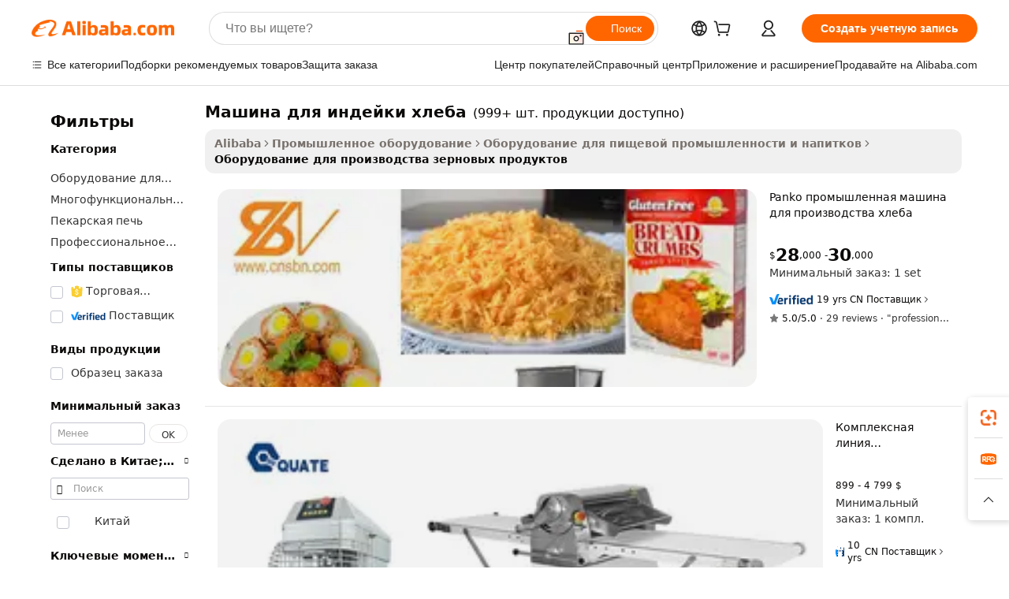

--- FILE ---
content_type: text/html;charset=UTF-8
request_url: https://russian.alibaba.com/g/turkey-bread-machine.html
body_size: 195705
content:

<!-- screen_content -->

    <!-- tangram:5410 begin-->
    <!-- tangram:529998 begin-->
    
<!DOCTYPE html>
<html lang="ru" dir="ltr">
  <head>
        <script>
      window.__BB = {
        scene: window.__bb_scene || 'traffic-free-goods'
      };
      window.__BB.BB_CWV_IGNORE = {
          lcp_element: ['#icbu-buyer-pc-top-banner'],
          lcp_url: [],
        };
      window._timing = {}
      window._timing.first_start = Date.now();
      window.needLoginInspiration = Boolean(false);
      // 变量用于标记页面首次可见时间
      let firstVisibleTime = null;
      if (typeof document.hidden !== 'undefined') {
        // 页面首次加载时直接统计
        if (!document.hidden) {
          firstVisibleTime = Date.now();
          window.__BB_timex = 1
        } else {
          // 页面不可见时监听 visibilitychange 事件
          document.addEventListener('visibilitychange', () => {
            if (!document.hidden) {
              firstVisibleTime = Date.now();
              window.__BB_timex = firstVisibleTime - window.performance.timing.navigationStart
              window.__BB.firstVisibleTime = window.__BB_timex
              console.log("Page became visible after "+ window.__BB_timex + " ms");
            }
          }, { once: true });  // 确保只触发一次
        }
      } else {
        console.warn('Page Visibility API is not supported in this browser.');
      }
    </script>
        <meta name="data-spm" content="a2700">
        <meta name="aplus-xplug" content="NONE">
        <meta name="aplus-icbu-disable-umid" content="1">
        <meta name="google-translate-customization" content="9de59014edaf3b99-22e1cf3b5ca21786-g00bb439a5e9e5f8f-f">
    <meta name="yandex-verification" content="25a76ba8e4443bb3" />
    <meta name="msvalidate.01" content="E3FBF0E89B724C30844BF17C59608E8F" />
    <meta name="viewport" content="width=device-width, initial-scale=1.0, maximum-scale=5.0, user-scalable=yes">
        <link rel="preconnect" href="https://s.alicdn.com/" crossorigin>
    <link rel="dns-prefetch" href="https://s.alicdn.com">
                        <link rel="preload" href="https://s.alicdn.com/@g/alilog/??aplus_plugin_icbufront/index.js,mlog/aplus_v2.js" as="script">
        <link rel="preload" href="https://s.alicdn.com/@img/imgextra/i2/O1CN0153JdbU26g4bILVOyC_!!6000000007690-2-tps-418-58.png" as="image">
        <script>
            window.__APLUS_ABRATE__ = {
        perf_group: 'base64cached',
        scene: "traffic-free-goods",
      };
    </script>
    <meta name="aplus-mmstat-timeout" content="15000">
        <meta content="text/html; charset=utf-8" http-equiv="Content-Type">
          <title>Хлебопекарная машина для турецкого хлеба_2 - эффективное пекарное оборудование</title>
      <meta name="keywords" content="bread making machine,baking bread machine,bread machine">
      <meta name="description" content="Найдите высококачественные машины для хлебопечки из индейки для эффективной и надежной выпечки. Эти машины идеально подходят для коммерческого использования и обеспечивают стабильность и эффективность.">
            <meta name="pagetiming-rate" content="9">
      <meta name="pagetiming-resource-rate" content="4">
                    <link rel="canonical" href="https://russian.alibaba.com/g/turkey-bread-machine.html">
                              <link rel="alternate" hreflang="fr" href="https://french.alibaba.com/g/turkey-bread-machine.html">
                  <link rel="alternate" hreflang="de" href="https://german.alibaba.com/g/turkey-bread-machine.html">
                  <link rel="alternate" hreflang="pt" href="https://portuguese.alibaba.com/g/turkey-bread-machine.html">
                  <link rel="alternate" hreflang="it" href="https://italian.alibaba.com/g/turkey-bread-machine.html">
                  <link rel="alternate" hreflang="es" href="https://spanish.alibaba.com/g/turkey-bread-machine.html">
                  <link rel="alternate" hreflang="ru" href="https://russian.alibaba.com/g/turkey-bread-machine.html">
                  <link rel="alternate" hreflang="ko" href="https://korean.alibaba.com/g/turkey-bread-machine.html">
                  <link rel="alternate" hreflang="ar" href="https://arabic.alibaba.com/g/turkey-bread-machine.html">
                  <link rel="alternate" hreflang="ja" href="https://japanese.alibaba.com/g/turkey-bread-machine.html">
                  <link rel="alternate" hreflang="tr" href="https://turkish.alibaba.com/g/turkey-bread-machine.html">
                  <link rel="alternate" hreflang="th" href="https://thai.alibaba.com/g/turkey-bread-machine.html">
                  <link rel="alternate" hreflang="vi" href="https://vietnamese.alibaba.com/g/turkey-bread-machine.html">
                  <link rel="alternate" hreflang="nl" href="https://dutch.alibaba.com/g/turkey-bread-machine.html">
                  <link rel="alternate" hreflang="he" href="https://hebrew.alibaba.com/g/turkey-bread-machine.html">
                  <link rel="alternate" hreflang="id" href="https://indonesian.alibaba.com/g/turkey-bread-machine.html">
                  <link rel="alternate" hreflang="hi" href="https://hindi.alibaba.com/g/turkey-bread-machine.html">
                  <link rel="alternate" hreflang="en" href="https://www.alibaba.com/showroom/turkey-bread-machine.html">
                  <link rel="alternate" hreflang="zh" href="https://chinese.alibaba.com/g/turkey-bread-machine.html">
                  <link rel="alternate" hreflang="x-default" href="https://www.alibaba.com/showroom/turkey-bread-machine.html">
                                        <script>
      // Aplus 配置自动打点
      var queue = window.goldlog_queue || (window.goldlog_queue = []);
      var tags = ["button", "a", "div", "span", "i", "svg", "input", "li", "tr"];
      queue.push(
        {
          action: 'goldlog.appendMetaInfo',
          arguments: [
            'aplus-auto-exp',
            [
              {
                logkey: '/sc.ug_msite.new_product_exp',
                cssSelector: '[data-spm-exp]',
                props: ["data-spm-exp"],
              },
              {
                logkey: '/sc.ug_pc.seolist_product_exp',
                cssSelector: '.traffic-card-gallery',
                props: ["data-spm-exp"],
              }
            ]
          ]
        }
      )
      queue.push({
        action: 'goldlog.setMetaInfo',
        arguments: ['aplus-auto-clk', JSON.stringify(tags.map(tag =>({
          "logkey": "/sc.ug_msite.new_product_clk",
          tag,
          "filter": "data-spm-clk",
          "props": ["data-spm-clk"]
        })))],
      });
    </script>
  </head>
  <div id="icbu-header"><div id="the-new-header" data-version="4.4.0" data-tnh-auto-exp="tnh-expose" data-scenes="search-products" style="position: relative;background-color: #fff;border-bottom: 1px solid #ddd;box-sizing: border-box; font-family:Inter,SF Pro Text,Roboto,Helvetica Neue,Helvetica,Tahoma,Arial,PingFang SC,Microsoft YaHei;"><div style="display: flex;align-items:center;height: 72px;min-width: 1200px;max-width: 1580px;margin: 0 auto;padding: 0 40px;box-sizing: border-box;"><img style="height: 29px; width: 209px;" src="https://s.alicdn.com/@img/imgextra/i2/O1CN0153JdbU26g4bILVOyC_!!6000000007690-2-tps-418-58.png" alt="" /></div><div style="min-width: 1200px;max-width: 1580px;margin: 0 auto;overflow: hidden;font-size: 14px;display: flex;justify-content: space-between;padding: 0 40px;box-sizing: border-box;"><div style="display: flex; align-items: center; justify-content: space-between"><div style="position: relative; height: 36px; padding: 0 28px 0 20px">All categories</div><div style="position: relative; height: 36px; padding-right: 28px">Featured selections</div><div style="position: relative; height: 36px">Trade Assurance</div></div><div style="display: flex; align-items: center; justify-content: space-between"><div style="position: relative; height: 36px; padding-right: 28px">Buyer Central</div><div style="position: relative; height: 36px; padding-right: 28px">Help Center</div><div style="position: relative; height: 36px; padding-right: 28px">Get the app</div><div style="position: relative; height: 36px">Become a supplier</div></div></div></div></div></div>
  <body data-spm="7724857" style="min-height: calc(100vh + 1px)"><script 
id="beacon-aplus"   
src="//s.alicdn.com/@g/alilog/??aplus_plugin_icbufront/index.js,mlog/aplus_v2.js"
exparams="aplus=async&userid=&aplus&ali_beacon_id=&ali_apache_id=&ali_apache_track=&ali_apache_tracktmp=&eagleeye_traceid=2103246417689464463297309e1168&ip=18%2e221%2e242%2e56&dmtrack_c={ali%5fresin%5ftrace%3dse%5frst%3dnull%7csp%5fviewtype%3dY%7cset%3d3%7cser%3d1007%7cpageId%3dc42cc5010d4748098d3c03e629cc9076%7cm%5fpageid%3dnull%7cpvmi%3d7837a0270ae5451998598bc526a6b2d8%7csek%5fsepd%3d%25D0%25BC%25D0%25B0%25D1%2588%25D0%25B8%25D0%25BD%25D0%25B0%2b%25D0%25B4%25D0%25BB%25D1%258F%2b%25D0%25B8%25D0%25BD%25D0%25B4%25D0%25B5%25D0%25B9%25D0%25BA%25D0%25B8%2b%25D1%2585%25D0%25BB%25D0%25B5%25D0%25B1%25D0%25B0%7csek%3dturkey%2bbread%2bmachine%7cse%5fpn%3d1%7cp4pid%3d574a7e0d%2d715c%2d489e%2d8c75%2d5c63c4c9248a%7csclkid%3dnull%7cforecast%5fpost%5fcate%3dnull%7cseo%5fnew%5fuser%5fflag%3dfalse%7ccategoryId%3d100010646%7cseo%5fsearch%5fmodel%5fupgrade%5fv2%3d2025070801%7cseo%5fmodule%5fcard%5f20240624%3d202406242%7clong%5ftext%5fgoogle%5ftranslate%5fv2%3d2407142%7cseo%5fcontent%5ftd%5fbottom%5ftext%5fupdate%5fkey%3d2025070801%7cseo%5fsearch%5fmodel%5fupgrade%5fv3%3d2025072201%7cdamo%5falt%5freplace%3d2485818%7cseo%5fsearch%5fmodel%5fmulti%5fupgrade%5fv3%3d2025081101%7cwap%5fcross%3d2007659%7cwap%5fcs%5faction%3d2005494%7cAPP%5fVisitor%5fActive%3d26705%7cseo%5fshowroom%5fgoods%5fmix%3d2005244%7cseo%5fdefault%5fcached%5flong%5ftext%5ffrom%5fnew%5fkeyword%5fstep%3d2024122502%7cshowroom%5fgeneral%5ftemplate%3d2005292%7cwap%5fcs%5ftext%3dnull%7cstructured%5fdata%3d2025052702%7cseo%5fmulti%5fstyle%5ftext%5fupdate%3d2511181%7cpc%5fnew%5fheader%3dnull%7cseo%5fmeta%5fcate%5ftemplate%5fv1%3d2025042401%7cseo%5fmeta%5ftd%5fsearch%5fkeyword%5fstep%5fv1%3d2025040999%7cseo%5fshowroom%5fbiz%5fbabablog%3d1%7cshowroom%5fft%5flong%5ftext%5fbaks%3d80802%7cAPP%5fGrowing%5fBuyer%5fHigh%5fIntent%5fActive%3d25488%7cshowroom%5fpc%5fv2019%3d2104%7cAPP%5fProspecting%5fBuyer%3d26712%7ccache%5fcontrol%3dnull%7cAPP%5fChurned%5fCore%5fBuyer%3d25463%7cseo%5fdefault%5fcached%5flong%5ftext%5fstep%3d24110802%7camp%5flighthouse%5fscore%5fimage%3d19657%7cseo%5fft%5ftranslate%5fgemini%3d25012003%7cwap%5fnode%5fssr%3d2015725%7cdataphant%5fopen%3d27030%7clongtext%5fmulti%5fstyle%5fexpand%5frussian%3d2510141%7cseo%5flongtext%5fgoogle%5fdata%5fsection%3d25021702%7cindustry%5fpopular%5ffloor%3dnull%7cwap%5fad%5fgoods%5fproduct%5finterval%3dnull%7cseo%5fgoods%5fbootom%5fwholesale%5flink%3d2486162%7cseo%5fmiddle%5fwholesale%5flink%3d2486164%7cseo%5fkeyword%5faatest%3d16%7cft%5flong%5ftext%5fenpand%5fstep2%3d121602%7cseo%5fft%5flongtext%5fexpand%5fstep3%3d25012102%7cseo%5fwap%5fheadercard%3d2006288%7cAPP%5fChurned%5fInactive%5fVisitor%3d25497%7cAPP%5fGrowing%5fBuyer%5fHigh%5fIntent%5fInactive%3d25484%7cseo%5fmeta%5ftd%5fmulti%5fkey%3d2025061801%7ctop%5frecommend%5f20250120%3d202501201%7clongtext%5fmulti%5fstyle%5fexpand%5ffrench%5fcopy%3d25091802%7clongtext%5fmulti%5fstyle%5fexpand%5ffrench%5fcopy%5fcopy%3d25092502%7cseo%5ffloor%5fexp%3dnull%7cseo%5fshowroom%5falgo%5flink%3d17764%7cseo%5fmeta%5ftd%5faib%5fgeneral%5fkey%3d2025091900%7ccountry%5findustry%3d202311033%7cpc%5ffree%5fswitchtosearch%3d2020529%7cshowroom%5fft%5flong%5ftext%5fenpand%5fstep1%3d101102%7cseo%5fshowroom%5fnorel%3dnull%7cplp%5fstyle%5f25%5fpc%3d202505222%7cseo%5fggs%5flayer%3d10011%7cquery%5fmutil%5flang%5ftranslate%3d2025060300%7cAPP%5fChurned%5fBuyer%3d25466%7cstream%5frender%5fperf%5fopt%3d2309181%7cwap%5fgoods%3d2007383%7cseo%5fshowroom%5fsimilar%5f20240614%3d202406142%7cchinese%5fopen%3d6307%7cquery%5fgpt%5ftranslate%3d20240820%7cad%5fproduct%5finterval%3dnull%7camp%5fto%5fpwa%3d2007359%7cplp%5faib%5fmulti%5fai%5fmeta%3d20250401%7cwap%5fsupplier%5fcontent%3dnull%7cpc%5ffree%5frefactoring%3d20220315%7csso%5foem%5ffloor%3d30031%7cAPP%5fGrowing%5fBuyer%5fInactive%3d25474%7cseo%5fpc%5fnew%5fview%5f20240807%3d202408072%7cseo%5fbottom%5ftext%5fentity%5fkey%5fcopy%3d2025062400%7cstream%5frender%3d433763%7cseo%5fmodule%5fcard%5f20240424%3d202404241%7cseo%5ftitle%5freplace%5f20191226%3d5841%7clongtext%5fmulti%5fstyle%5fexpand%3d25090802%7cgoogleweblight%3d6516%7clighthouse%5fbase64%3d2005760%7cAPP%5fProspecting%5fBuyer%5fActive%3d26719%7cad%5fgoods%5fproduct%5finterval%3dnull%7cseo%5fbottom%5fdeep%5fextend%5fkw%5fkey%3d2025071101%7clongtext%5fmulti%5fstyle%5fexpand%5fturkish%3d25102802%7cilink%5fuv%3d20240911%7cwap%5flist%5fwakeup%3d2005832%7ctpp%5fcrosslink%5fpc%3d20205311%7cseo%5ftop%5fbooth%3d18501%7cAPP%5fGrowing%5fBuyer%5fLess%5fActive%3d25472%7cseo%5fsearch%5fmodel%5fupgrade%5frank%3d2025092401%7cgoodslayer%3d7977%7cft%5flong%5ftext%5ftranslate%5fexpand%5fstep1%3d24110802%7cseo%5fheaderstyle%5ftraffic%5fkey%5fv1%3d2025072100%7ccrosslink%5fswitch%3d2008141%7cp4p%5foutline%3d20240328%7cseo%5fmeta%5ftd%5faib%5fv2%5fkey%3d2025091800%7crts%5fmulti%3d2008404%7cAPP%5fVisitor%5fLess%5fActive%3d26698%7cplp%5fstyle%5f25%3d202505192%7ccdn%5fvm%3d2007368%7cwap%5fad%5fproduct%5finterval%3dnull%7cseo%5fsearch%5fmodel%5fmulti%5fupgrade%5frank%3d2025092401%7cpc%5fcard%5fshare%3d2025081201%7cAPP%5fGrowing%5fBuyer%5fHigh%5fIntent%5fLess%5fActive%3d25480%7cgoods%5ftitle%5fsubstitute%3d9616%7cwap%5fscreen%5fexp%3d2025081400%7creact%5fheader%5ftest%3d202502182%7cpc%5fcs%5fcolor%3d2005788%7cshowroom%5fft%5flong%5ftext%5ftest%3d72502%7cone%5ftap%5flogin%5fABTest%3d202308153%7cseo%5fhyh%5fshow%5ftags%3d9867%7cplp%5fstructured%5fdata%3d2508182%7cguide%5fdelete%3d2008526%7cseo%5findustry%5ftemplate%3dnull%7cseo%5fmeta%5ftd%5fmulti%5fes%5fkey%3d2025073101%7cseo%5fshowroom%5fdata%5fmix%3d19888%7csso%5ftop%5franking%5ffloor%3d20031%7cseo%5ftd%5fdeep%5fupgrade%5fkey%5fv3%3d2025081101%7cwap%5fue%5fone%3d2025111401%7cshowroom%5fto%5frts%5flink%3d2008480%7ccountrysearch%5ftest%3dnull%7cshowroom%5flist%5fnew%5farrival%3d2811002%7cchannel%5famp%5fto%5fpwa%3d2008435%7cseo%5fmulti%5fstyles%5flong%5ftext%3d2503172%7cseo%5fmeta%5ftext%5fmutli%5fcate%5ftemplate%5fv1%3d2025080801%7cseo%5fdefault%5fcached%5fmutil%5flong%5ftext%5fstep%3d24110436%7cseo%5faction%5fpoint%5ftype%3d22823%7cseo%5faib%5ftd%5flaunch%5f20240828%5fcopy%3d202408282%7cseo%5fshowroom%5fwholesale%5flink%3d2486142%7cseo%5fperf%5fimprove%3d2023999%7cseo%5fwap%5flist%5fbounce%5f01%3d2063%7cseo%5fwap%5flist%5fbounce%5f02%3d2128%7cAPP%5fGrowing%5fBuyer%5fActive%3d25492%7cvideolayer%3d7105%7cvideo%5fplay%3d2006036%7cAPP%5fChurned%5fMember%5fInactive%3d25501%7cseo%5fgoogle%5fnew%5fstruct%3d438326%7ctpp%5ftrace%3dseoKeyword%2dseoKeyword%5fv3%2dproduct%2dPRODUCT%5fFAIL}&pageid=12ddf238210312661768946446&hn=ensearchweb033003018102%2erg%2dus%2deast%2eus68&asid=AQAAAAAO+29pH9a1XAAAAAB+EQBev3jz5g==&treq=&tres=" async>
</script>
                        <!-- tangram:7430 begin-->
 <style>
   .traffic-card-gallery {display: flex;position: relative;flex-direction: column;justify-content: flex-start;border-radius: 0.5rem;background-color: #fff;padding: 0.5rem 0.5rem 1rem;overflow: hidden;font-size: 0.75rem;line-height: 1rem;}
   .product-price {
     b {
       font-size: 22px;
     }
   }
 </style>
<div id="first-cached-card">
    <div style="box-sizing:border-box;display: flex;position: absolute;left: 0;right: 0;margin: 0 auto;z-index: 1;min-width: 1200px;max-width: 1580px;padding: 0.75rem 2.25rem 0;pointer-events: none;">
    <!--页面主体区域-->
    <div style="flex: 1 1 0%; overflow: hidden;padding: 0.5rem 0.5rem 0.5rem 0.2rem">
      <!-- breadcrumb -->
      <div style="margin-bottom: 1rem; height: 1.25rem"></div>
      <!-- keywords -->
      <div style="margin-bottom: 1.2rem;height: 2.5rem;font-weight: 700;font-size: 1.25rem;line-height: 1.75rem;"></div>
      <div style="width: calc(25% - 4.65rem);pointer-events: auto">
        <div class="traffic-card-gallery">
          <!-- ProductImage -->
          <a href="//www.alibaba.com/product-detail/Panko-Industrial-Bread-Crumb-Making-Machine_60817183651.html" target="_blank" style="position: relative;margin-bottom: 0.5rem;aspect-ratio: 1;overflow: hidden;border-radius: 0.75rem;">
            <div style="display: flex; overflow: hidden">
              <div style="position: relative;margin: 0;width: 100%;min-width: 0;flex-shrink: 0;flex-grow: 0;flex-basis: 100%;padding: 0;">
                <img style="position: relative; aspect-ratio: 1; width: 100%" src="[data-uri]" loading="eager" />
                <div style="position: absolute;left: 0;bottom: 0;right: 0;top: 0;background-color: #000;opacity: 0.05;"></div>
              </div>
            </div>
          </a>
          <div style="display: flex;flex: 1 1 0%;flex-direction: column;justify-content: space-between;">
            <div>
              <!-- ProductTitle -->
              <a style="color:black;
                            margin-bottom: 0.5rem;
                            margin-right: 0.5rem;overflow: hidden;display: -webkit-box;-webkit-box-orient: vertical;-webkit-line-clamp: 2;font-size:0.875rem;line-height:1.25rem" href="//www.alibaba.com/product-detail/Panko-Industrial-Bread-Crumb-Making-Machine_60817183651.html" target="_blank">
                Panko промышленная машина для производства хлеба
              </a>
              <!-- ProductTag -->
              <div style="margin-bottom: 0.75rem;display: flex;height: 1rem;flex-wrap: nowrap;align-items: center;overflow: hidden;"></div>
              <!-- ProductPrice -->
                            <div style="margin-bottom: 0.25rem; display: flex; align-items: flex-start" class="product-price">
                                              $<b>28</b>,000 - <b>30</b>,000
                              </div>
              <!-- ProductPromotionPrice -->
                            <!-- ProductShippingPrice -->
                            <!-- ProductMoq -->
              <div style="font-size: 0.875rem; line-height: 1.25rem; color: #333">Min. Order: 1 set</div>
                            <!-- ProductShippingPrice -->
              <div style="margin-bottom: 0.5rem;height: 1.25rem;font-size: 0.875rem;line-height: 1.25rem;color: #333;"></div>
                                          <!-- ProductSupplier -->
              <div style="margin-bottom: 0.5rem;margin-top: 1rem;display: flex;align-items: center;">
                                <a href="https://fuwu.alibaba.com/page/verifiedsuppliers.htm?tracelog=search" style="margin-right: 0.25rem; display: inline-block; height: 0.875rem" target="_blank" rel="noreferrer">
                  <img style="height: 100%" src="https://img.alicdn.com/imgextra/i2/O1CN01YDryn81prCbNwab4Q_!!6000000005413-2-tps-168-42.png" alt="verify" loading="lazy" />
                </a>
                                <span style="margin-right: 0.25rem; font-size: 0.75rem; line-height: 1rem">19yrs</span>
              </div>
              <!-- ProductReviews -->
              <a style="margin-bottom: 0.5rem;display: flex;align-items: center;font-size: 0.75rem;line-height: 1rem;color: #333;" href="//jnsbn.en.alibaba.com/company_profile/feedback.html" target="_blank">
                <svg xmlns="http://www.w3.org/2000/svg" width="14" height="14" viewBox="0 0 24 24" fill="#767676" stroke="#767676" stroke-width="2" stroke-linecap="round" stroke-linejoin="round" style="margin-right: 0.25rem; min-width: 0.75rem">
                  <polygon points="12 2 15.09 8.26 22 9.27 17 14.14 18.18 21.02 12 17.77 5.82 21.02 7 14.14 2 9.27 8.91 8.26 12 2"></polygon>
                </svg>
                <span style="color: hsl(20, 14.3%, 4.1%)">5.0/5.0</span>
                <span style="margin-left: 0.25rem; margin-right: 0.25rem">·</span>
                <span style="white-space: nowrap">29 reviews</span>
              </a>
                          </div>
          </div>

        </div>
      </div>

    </div>
  </div>
</div>
<!-- tangram:7430 end-->
            <style>.component-left-filter-callback{display:flex;position:relative;margin-top:10px;height:1200px}.component-left-filter-callback img{width:200px}.component-left-filter-callback i{position:absolute;top:5%;left:50%}.related-search-wrapper{padding:.5rem;--tw-bg-opacity: 1;background-color:#fff;background-color:rgba(255,255,255,var(--tw-bg-opacity, 1));border-width:1px;border-color:var(--input)}.related-search-wrapper .related-search-box{margin:12px 16px}.related-search-wrapper .related-search-box .related-search-title{display:inline;float:start;color:#666;word-wrap:break-word;margin-right:12px;width:13%}.related-search-wrapper .related-search-box .related-search-content{display:flex;flex-wrap:wrap}.related-search-wrapper .related-search-box .related-search-content .related-search-link{margin-right:12px;width:23%;overflow:hidden;color:#666;text-overflow:ellipsis;white-space:nowrap}.product-title img{margin-right:.5rem;display:inline-block;height:1rem;vertical-align:sub}.product-price b{font-size:22px}.similar-icon{position:absolute;bottom:12px;z-index:2;right:12px}.rfq-card{display:inline-block;position:relative;box-sizing:border-box;margin-bottom:36px}.rfq-card .rfq-card-content{display:flex;position:relative;flex-direction:column;align-items:flex-start;background-size:cover;background-color:#fff;padding:12px;width:100%;height:100%}.rfq-card .rfq-card-content .rfq-card-icon{margin-top:50px}.rfq-card .rfq-card-content .rfq-card-icon img{width:45px}.rfq-card .rfq-card-content .rfq-card-top-title{margin-top:14px;color:#222;font-weight:400;font-size:16px}.rfq-card .rfq-card-content .rfq-card-title{margin-top:24px;color:#333;font-weight:800;font-size:20px}.rfq-card .rfq-card-content .rfq-card-input-box{margin-top:24px;width:100%}.rfq-card .rfq-card-content .rfq-card-input-box textarea{box-sizing:border-box;border:1px solid #ddd;border-radius:4px;background-color:#fff;padding:9px 12px;width:100%;height:88px;resize:none;color:#666;font-weight:400;font-size:13px;font-family:inherit}.rfq-card .rfq-card-content .rfq-card-button{margin-top:24px;border:1px solid #666;border-radius:16px;background-color:#fff;width:67%;color:#000;font-weight:700;font-size:14px;line-height:30px;text-align:center}[data-modulename^=ProductList-] div{contain-intrinsic-size:auto 500px}.traffic-card-gallery:hover{--tw-shadow: 0px 2px 6px 2px rgba(0,0,0,.12157);--tw-shadow-colored: 0px 2px 6px 2px var(--tw-shadow-color);box-shadow:0 0 #0000,0 0 #0000,0 2px 6px 2px #0000001f;box-shadow:var(--tw-ring-offset-shadow, 0 0 rgba(0,0,0,0)),var(--tw-ring-shadow, 0 0 rgba(0,0,0,0)),var(--tw-shadow);z-index:10}.traffic-card-gallery{position:relative;display:flex;flex-direction:column;justify-content:flex-start;overflow:hidden;border-radius:.75rem;--tw-bg-opacity: 1;background-color:#fff;background-color:rgba(255,255,255,var(--tw-bg-opacity, 1));padding:.5rem;font-size:.75rem;line-height:1rem}.traffic-card-list{position:relative;display:flex;height:292px;flex-direction:row;justify-content:flex-start;overflow:hidden;border-bottom-width:1px;--tw-bg-opacity: 1;background-color:#fff;background-color:rgba(255,255,255,var(--tw-bg-opacity, 1));padding:1rem;font-size:.75rem;line-height:1rem}.traffic-card-g-industry:hover{--tw-shadow: 0 0 10px rgba(0,0,0,.1);--tw-shadow-colored: 0 0 10px var(--tw-shadow-color);box-shadow:0 0 #0000,0 0 #0000,0 0 10px #0000001a;box-shadow:var(--tw-ring-offset-shadow, 0 0 rgba(0,0,0,0)),var(--tw-ring-shadow, 0 0 rgba(0,0,0,0)),var(--tw-shadow)}.traffic-card-g-industry{position:relative;border-radius:var(--radius);--tw-bg-opacity: 1;background-color:#fff;background-color:rgba(255,255,255,var(--tw-bg-opacity, 1));padding:1.25rem .75rem .75rem;font-size:.875rem;line-height:1.25rem}.module-filter-section-wrapper{max-height:none!important;overflow-x:hidden}*,:before,:after{--tw-border-spacing-x: 0;--tw-border-spacing-y: 0;--tw-translate-x: 0;--tw-translate-y: 0;--tw-rotate: 0;--tw-skew-x: 0;--tw-skew-y: 0;--tw-scale-x: 1;--tw-scale-y: 1;--tw-pan-x: ;--tw-pan-y: ;--tw-pinch-zoom: ;--tw-scroll-snap-strictness: proximity;--tw-gradient-from-position: ;--tw-gradient-via-position: ;--tw-gradient-to-position: ;--tw-ordinal: ;--tw-slashed-zero: ;--tw-numeric-figure: ;--tw-numeric-spacing: ;--tw-numeric-fraction: ;--tw-ring-inset: ;--tw-ring-offset-width: 0px;--tw-ring-offset-color: #fff;--tw-ring-color: rgba(59, 130, 246, .5);--tw-ring-offset-shadow: 0 0 rgba(0,0,0,0);--tw-ring-shadow: 0 0 rgba(0,0,0,0);--tw-shadow: 0 0 rgba(0,0,0,0);--tw-shadow-colored: 0 0 rgba(0,0,0,0);--tw-blur: ;--tw-brightness: ;--tw-contrast: ;--tw-grayscale: ;--tw-hue-rotate: ;--tw-invert: ;--tw-saturate: ;--tw-sepia: ;--tw-drop-shadow: ;--tw-backdrop-blur: ;--tw-backdrop-brightness: ;--tw-backdrop-contrast: ;--tw-backdrop-grayscale: ;--tw-backdrop-hue-rotate: ;--tw-backdrop-invert: ;--tw-backdrop-opacity: ;--tw-backdrop-saturate: ;--tw-backdrop-sepia: ;--tw-contain-size: ;--tw-contain-layout: ;--tw-contain-paint: ;--tw-contain-style: }::backdrop{--tw-border-spacing-x: 0;--tw-border-spacing-y: 0;--tw-translate-x: 0;--tw-translate-y: 0;--tw-rotate: 0;--tw-skew-x: 0;--tw-skew-y: 0;--tw-scale-x: 1;--tw-scale-y: 1;--tw-pan-x: ;--tw-pan-y: ;--tw-pinch-zoom: ;--tw-scroll-snap-strictness: proximity;--tw-gradient-from-position: ;--tw-gradient-via-position: ;--tw-gradient-to-position: ;--tw-ordinal: ;--tw-slashed-zero: ;--tw-numeric-figure: ;--tw-numeric-spacing: ;--tw-numeric-fraction: ;--tw-ring-inset: ;--tw-ring-offset-width: 0px;--tw-ring-offset-color: #fff;--tw-ring-color: rgba(59, 130, 246, .5);--tw-ring-offset-shadow: 0 0 rgba(0,0,0,0);--tw-ring-shadow: 0 0 rgba(0,0,0,0);--tw-shadow: 0 0 rgba(0,0,0,0);--tw-shadow-colored: 0 0 rgba(0,0,0,0);--tw-blur: ;--tw-brightness: ;--tw-contrast: ;--tw-grayscale: ;--tw-hue-rotate: ;--tw-invert: ;--tw-saturate: ;--tw-sepia: ;--tw-drop-shadow: ;--tw-backdrop-blur: ;--tw-backdrop-brightness: ;--tw-backdrop-contrast: ;--tw-backdrop-grayscale: ;--tw-backdrop-hue-rotate: ;--tw-backdrop-invert: ;--tw-backdrop-opacity: ;--tw-backdrop-saturate: ;--tw-backdrop-sepia: ;--tw-contain-size: ;--tw-contain-layout: ;--tw-contain-paint: ;--tw-contain-style: }*,:before,:after{box-sizing:border-box;border-width:0;border-style:solid;border-color:#e5e7eb}:before,:after{--tw-content: ""}html,:host{line-height:1.5;-webkit-text-size-adjust:100%;-moz-tab-size:4;-o-tab-size:4;tab-size:4;font-family:ui-sans-serif,system-ui,-apple-system,Segoe UI,Roboto,Ubuntu,Cantarell,Noto Sans,sans-serif,"Apple Color Emoji","Segoe UI Emoji",Segoe UI Symbol,"Noto Color Emoji";font-feature-settings:normal;font-variation-settings:normal;-webkit-tap-highlight-color:transparent}body{margin:0;line-height:inherit}hr{height:0;color:inherit;border-top-width:1px}abbr:where([title]){text-decoration:underline;-webkit-text-decoration:underline dotted;text-decoration:underline dotted}h1,h2,h3,h4,h5,h6{font-size:inherit;font-weight:inherit}a{color:inherit;text-decoration:inherit}b,strong{font-weight:bolder}code,kbd,samp,pre{font-family:ui-monospace,SFMono-Regular,Menlo,Monaco,Consolas,Liberation Mono,Courier New,monospace;font-feature-settings:normal;font-variation-settings:normal;font-size:1em}small{font-size:80%}sub,sup{font-size:75%;line-height:0;position:relative;vertical-align:baseline}sub{bottom:-.25em}sup{top:-.5em}table{text-indent:0;border-color:inherit;border-collapse:collapse}button,input,optgroup,select,textarea{font-family:inherit;font-feature-settings:inherit;font-variation-settings:inherit;font-size:100%;font-weight:inherit;line-height:inherit;letter-spacing:inherit;color:inherit;margin:0;padding:0}button,select{text-transform:none}button,input:where([type=button]),input:where([type=reset]),input:where([type=submit]){-webkit-appearance:button;background-color:transparent;background-image:none}:-moz-focusring{outline:auto}:-moz-ui-invalid{box-shadow:none}progress{vertical-align:baseline}::-webkit-inner-spin-button,::-webkit-outer-spin-button{height:auto}[type=search]{-webkit-appearance:textfield;outline-offset:-2px}::-webkit-search-decoration{-webkit-appearance:none}::-webkit-file-upload-button{-webkit-appearance:button;font:inherit}summary{display:list-item}blockquote,dl,dd,h1,h2,h3,h4,h5,h6,hr,figure,p,pre{margin:0}fieldset{margin:0;padding:0}legend{padding:0}ol,ul,menu{list-style:none;margin:0;padding:0}dialog{padding:0}textarea{resize:vertical}input::-moz-placeholder,textarea::-moz-placeholder{opacity:1;color:#9ca3af}input::placeholder,textarea::placeholder{opacity:1;color:#9ca3af}button,[role=button]{cursor:pointer}:disabled{cursor:default}img,svg,video,canvas,audio,iframe,embed,object{display:block;vertical-align:middle}img,video{max-width:100%;height:auto}[hidden]:where(:not([hidden=until-found])){display:none}:root{--background: hsl(0, 0%, 100%);--foreground: hsl(20, 14.3%, 4.1%);--card: hsl(0, 0%, 100%);--card-foreground: hsl(20, 14.3%, 4.1%);--popover: hsl(0, 0%, 100%);--popover-foreground: hsl(20, 14.3%, 4.1%);--primary: hsl(24, 100%, 50%);--primary-foreground: hsl(60, 9.1%, 97.8%);--secondary: hsl(60, 4.8%, 95.9%);--secondary-foreground: #333;--muted: hsl(60, 4.8%, 95.9%);--muted-foreground: hsl(25, 5.3%, 44.7%);--accent: hsl(60, 4.8%, 95.9%);--accent-foreground: hsl(24, 9.8%, 10%);--destructive: hsl(0, 84.2%, 60.2%);--destructive-foreground: hsl(60, 9.1%, 97.8%);--border: hsl(20, 5.9%, 90%);--input: hsl(20, 5.9%, 90%);--ring: hsl(24.6, 95%, 53.1%);--radius: 1rem}.dark{--background: hsl(20, 14.3%, 4.1%);--foreground: hsl(60, 9.1%, 97.8%);--card: hsl(20, 14.3%, 4.1%);--card-foreground: hsl(60, 9.1%, 97.8%);--popover: hsl(20, 14.3%, 4.1%);--popover-foreground: hsl(60, 9.1%, 97.8%);--primary: hsl(20.5, 90.2%, 48.2%);--primary-foreground: hsl(60, 9.1%, 97.8%);--secondary: hsl(12, 6.5%, 15.1%);--secondary-foreground: hsl(60, 9.1%, 97.8%);--muted: hsl(12, 6.5%, 15.1%);--muted-foreground: hsl(24, 5.4%, 63.9%);--accent: hsl(12, 6.5%, 15.1%);--accent-foreground: hsl(60, 9.1%, 97.8%);--destructive: hsl(0, 72.2%, 50.6%);--destructive-foreground: hsl(60, 9.1%, 97.8%);--border: hsl(12, 6.5%, 15.1%);--input: hsl(12, 6.5%, 15.1%);--ring: hsl(20.5, 90.2%, 48.2%)}*{border-color:#e7e5e4;border-color:var(--border)}body{background-color:#fff;background-color:var(--background);color:#0c0a09;color:var(--foreground)}.il-sr-only{position:absolute;width:1px;height:1px;padding:0;margin:-1px;overflow:hidden;clip:rect(0,0,0,0);white-space:nowrap;border-width:0}.il-invisible{visibility:hidden}.il-fixed{position:fixed}.il-absolute{position:absolute}.il-relative{position:relative}.il-sticky{position:sticky}.il-inset-0{inset:0}.il--bottom-12{bottom:-3rem}.il--top-12{top:-3rem}.il-bottom-0{bottom:0}.il-bottom-2{bottom:.5rem}.il-bottom-3{bottom:.75rem}.il-bottom-4{bottom:1rem}.il-end-0{right:0}.il-end-2{right:.5rem}.il-end-3{right:.75rem}.il-end-4{right:1rem}.il-left-0{left:0}.il-left-3{left:.75rem}.il-right-0{right:0}.il-right-2{right:.5rem}.il-right-3{right:.75rem}.il-start-0{left:0}.il-start-1\/2{left:50%}.il-start-2{left:.5rem}.il-start-3{left:.75rem}.il-start-\[50\%\]{left:50%}.il-top-0{top:0}.il-top-1\/2{top:50%}.il-top-16{top:4rem}.il-top-4{top:1rem}.il-top-\[50\%\]{top:50%}.il-z-10{z-index:10}.il-z-50{z-index:50}.il-z-\[9999\]{z-index:9999}.il-col-span-4{grid-column:span 4 / span 4}.il-m-0{margin:0}.il-m-3{margin:.75rem}.il-m-auto{margin:auto}.il-mx-auto{margin-left:auto;margin-right:auto}.il-my-3{margin-top:.75rem;margin-bottom:.75rem}.il-my-5{margin-top:1.25rem;margin-bottom:1.25rem}.il-my-auto{margin-top:auto;margin-bottom:auto}.\!il-mb-4{margin-bottom:1rem!important}.il--mt-4{margin-top:-1rem}.il-mb-0{margin-bottom:0}.il-mb-1{margin-bottom:.25rem}.il-mb-2{margin-bottom:.5rem}.il-mb-3{margin-bottom:.75rem}.il-mb-4{margin-bottom:1rem}.il-mb-5{margin-bottom:1.25rem}.il-mb-6{margin-bottom:1.5rem}.il-mb-8{margin-bottom:2rem}.il-mb-\[-0\.75rem\]{margin-bottom:-.75rem}.il-mb-\[0\.125rem\]{margin-bottom:.125rem}.il-me-1{margin-right:.25rem}.il-me-2{margin-right:.5rem}.il-me-3{margin-right:.75rem}.il-me-auto{margin-right:auto}.il-mr-1{margin-right:.25rem}.il-mr-2{margin-right:.5rem}.il-ms-1{margin-left:.25rem}.il-ms-4{margin-left:1rem}.il-ms-5{margin-left:1.25rem}.il-ms-8{margin-left:2rem}.il-ms-\[\.375rem\]{margin-left:.375rem}.il-ms-auto{margin-left:auto}.il-mt-0{margin-top:0}.il-mt-0\.5{margin-top:.125rem}.il-mt-1{margin-top:.25rem}.il-mt-2{margin-top:.5rem}.il-mt-3{margin-top:.75rem}.il-mt-4{margin-top:1rem}.il-mt-6{margin-top:1.5rem}.il-line-clamp-1{overflow:hidden;display:-webkit-box;-webkit-box-orient:vertical;-webkit-line-clamp:1}.il-line-clamp-2{overflow:hidden;display:-webkit-box;-webkit-box-orient:vertical;-webkit-line-clamp:2}.il-line-clamp-6{overflow:hidden;display:-webkit-box;-webkit-box-orient:vertical;-webkit-line-clamp:6}.il-inline-block{display:inline-block}.il-inline{display:inline}.il-flex{display:flex}.il-inline-flex{display:inline-flex}.il-grid{display:grid}.il-aspect-square{aspect-ratio:1 / 1}.il-size-5{width:1.25rem;height:1.25rem}.il-h-1{height:.25rem}.il-h-10{height:2.5rem}.il-h-11{height:2.75rem}.il-h-20{height:5rem}.il-h-24{height:6rem}.il-h-3\.5{height:.875rem}.il-h-4{height:1rem}.il-h-40{height:10rem}.il-h-6{height:1.5rem}.il-h-8{height:2rem}.il-h-9{height:2.25rem}.il-h-\[150px\]{height:150px}.il-h-\[152px\]{height:152px}.il-h-\[18\.25rem\]{height:18.25rem}.il-h-\[292px\]{height:292px}.il-h-\[600px\]{height:600px}.il-h-auto{height:auto}.il-h-fit{height:-moz-fit-content;height:fit-content}.il-h-full{height:100%}.il-h-screen{height:100vh}.il-max-h-\[100vh\]{max-height:100vh}.il-w-1\/2{width:50%}.il-w-10{width:2.5rem}.il-w-10\/12{width:83.333333%}.il-w-4{width:1rem}.il-w-6{width:1.5rem}.il-w-64{width:16rem}.il-w-7\/12{width:58.333333%}.il-w-72{width:18rem}.il-w-8{width:2rem}.il-w-8\/12{width:66.666667%}.il-w-9{width:2.25rem}.il-w-9\/12{width:75%}.il-w-\[200px\]{width:200px}.il-w-\[84px\]{width:84px}.il-w-fit{width:-moz-fit-content;width:fit-content}.il-w-full{width:100%}.il-w-screen{width:100vw}.il-min-w-0{min-width:0px}.il-min-w-3{min-width:.75rem}.il-min-w-\[1200px\]{min-width:1200px}.il-max-w-\[1000px\]{max-width:1000px}.il-max-w-\[1580px\]{max-width:1580px}.il-max-w-full{max-width:100%}.il-max-w-lg{max-width:32rem}.il-flex-1{flex:1 1 0%}.il-flex-shrink-0,.il-shrink-0{flex-shrink:0}.il-flex-grow-0,.il-grow-0{flex-grow:0}.il-basis-24{flex-basis:6rem}.il-basis-full{flex-basis:100%}.il-origin-\[--radix-tooltip-content-transform-origin\]{transform-origin:var(--radix-tooltip-content-transform-origin)}.il--translate-x-1\/2{--tw-translate-x: -50%;transform:translate(-50%,var(--tw-translate-y)) rotate(var(--tw-rotate)) skew(var(--tw-skew-x)) skewY(var(--tw-skew-y)) scaleX(var(--tw-scale-x)) scaleY(var(--tw-scale-y));transform:translate(var(--tw-translate-x),var(--tw-translate-y)) rotate(var(--tw-rotate)) skew(var(--tw-skew-x)) skewY(var(--tw-skew-y)) scaleX(var(--tw-scale-x)) scaleY(var(--tw-scale-y))}.il--translate-y-1\/2{--tw-translate-y: -50%;transform:translate(var(--tw-translate-x),-50%) rotate(var(--tw-rotate)) skew(var(--tw-skew-x)) skewY(var(--tw-skew-y)) scaleX(var(--tw-scale-x)) scaleY(var(--tw-scale-y));transform:translate(var(--tw-translate-x),var(--tw-translate-y)) rotate(var(--tw-rotate)) skew(var(--tw-skew-x)) skewY(var(--tw-skew-y)) scaleX(var(--tw-scale-x)) scaleY(var(--tw-scale-y))}.il-translate-x-\[-50\%\]{--tw-translate-x: -50%;transform:translate(-50%,var(--tw-translate-y)) rotate(var(--tw-rotate)) skew(var(--tw-skew-x)) skewY(var(--tw-skew-y)) scaleX(var(--tw-scale-x)) scaleY(var(--tw-scale-y));transform:translate(var(--tw-translate-x),var(--tw-translate-y)) rotate(var(--tw-rotate)) skew(var(--tw-skew-x)) skewY(var(--tw-skew-y)) scaleX(var(--tw-scale-x)) scaleY(var(--tw-scale-y))}.il-translate-y-\[-50\%\]{--tw-translate-y: -50%;transform:translate(var(--tw-translate-x),-50%) rotate(var(--tw-rotate)) skew(var(--tw-skew-x)) skewY(var(--tw-skew-y)) scaleX(var(--tw-scale-x)) scaleY(var(--tw-scale-y));transform:translate(var(--tw-translate-x),var(--tw-translate-y)) rotate(var(--tw-rotate)) skew(var(--tw-skew-x)) skewY(var(--tw-skew-y)) scaleX(var(--tw-scale-x)) scaleY(var(--tw-scale-y))}.il-rotate-90{--tw-rotate: 90deg;transform:translate(var(--tw-translate-x),var(--tw-translate-y)) rotate(90deg) skew(var(--tw-skew-x)) skewY(var(--tw-skew-y)) scaleX(var(--tw-scale-x)) scaleY(var(--tw-scale-y));transform:translate(var(--tw-translate-x),var(--tw-translate-y)) rotate(var(--tw-rotate)) skew(var(--tw-skew-x)) skewY(var(--tw-skew-y)) scaleX(var(--tw-scale-x)) scaleY(var(--tw-scale-y))}@keyframes il-pulse{50%{opacity:.5}}.il-animate-pulse{animation:il-pulse 2s cubic-bezier(.4,0,.6,1) infinite}@keyframes il-spin{to{transform:rotate(360deg)}}.il-animate-spin{animation:il-spin 1s linear infinite}.il-cursor-pointer{cursor:pointer}.il-list-disc{list-style-type:disc}.il-grid-cols-2{grid-template-columns:repeat(2,minmax(0,1fr))}.il-grid-cols-4{grid-template-columns:repeat(4,minmax(0,1fr))}.il-flex-row{flex-direction:row}.il-flex-col{flex-direction:column}.il-flex-col-reverse{flex-direction:column-reverse}.il-flex-wrap{flex-wrap:wrap}.il-flex-nowrap{flex-wrap:nowrap}.il-items-start{align-items:flex-start}.il-items-center{align-items:center}.il-items-baseline{align-items:baseline}.il-justify-start{justify-content:flex-start}.il-justify-end{justify-content:flex-end}.il-justify-center{justify-content:center}.il-justify-between{justify-content:space-between}.il-gap-1{gap:.25rem}.il-gap-1\.5{gap:.375rem}.il-gap-10{gap:2.5rem}.il-gap-2{gap:.5rem}.il-gap-3{gap:.75rem}.il-gap-4{gap:1rem}.il-gap-8{gap:2rem}.il-gap-\[\.0938rem\]{gap:.0938rem}.il-gap-\[\.375rem\]{gap:.375rem}.il-gap-\[0\.125rem\]{gap:.125rem}.\!il-gap-x-5{-moz-column-gap:1.25rem!important;column-gap:1.25rem!important}.\!il-gap-y-5{row-gap:1.25rem!important}.il-space-y-1\.5>:not([hidden])~:not([hidden]){--tw-space-y-reverse: 0;margin-top:calc(.375rem * (1 - var(--tw-space-y-reverse)));margin-top:.375rem;margin-top:calc(.375rem * calc(1 - var(--tw-space-y-reverse)));margin-bottom:0rem;margin-bottom:calc(.375rem * var(--tw-space-y-reverse))}.il-space-y-4>:not([hidden])~:not([hidden]){--tw-space-y-reverse: 0;margin-top:calc(1rem * (1 - var(--tw-space-y-reverse)));margin-top:1rem;margin-top:calc(1rem * calc(1 - var(--tw-space-y-reverse)));margin-bottom:0rem;margin-bottom:calc(1rem * var(--tw-space-y-reverse))}.il-overflow-hidden{overflow:hidden}.il-overflow-y-auto{overflow-y:auto}.il-overflow-y-scroll{overflow-y:scroll}.il-truncate{overflow:hidden;text-overflow:ellipsis;white-space:nowrap}.il-text-ellipsis{text-overflow:ellipsis}.il-whitespace-normal{white-space:normal}.il-whitespace-nowrap{white-space:nowrap}.il-break-normal{word-wrap:normal;word-break:normal}.il-break-words{word-wrap:break-word}.il-break-all{word-break:break-all}.il-rounded{border-radius:.25rem}.il-rounded-2xl{border-radius:1rem}.il-rounded-\[0\.5rem\]{border-radius:.5rem}.il-rounded-\[1\.25rem\]{border-radius:1.25rem}.il-rounded-full{border-radius:9999px}.il-rounded-lg{border-radius:1rem;border-radius:var(--radius)}.il-rounded-md{border-radius:calc(1rem - 2px);border-radius:calc(var(--radius) - 2px)}.il-rounded-sm{border-radius:calc(1rem - 4px);border-radius:calc(var(--radius) - 4px)}.il-rounded-xl{border-radius:.75rem}.il-border,.il-border-\[1px\]{border-width:1px}.il-border-b,.il-border-b-\[1px\]{border-bottom-width:1px}.il-border-solid{border-style:solid}.il-border-none{border-style:none}.il-border-\[\#222\]{--tw-border-opacity: 1;border-color:#222;border-color:rgba(34,34,34,var(--tw-border-opacity, 1))}.il-border-\[\#DDD\]{--tw-border-opacity: 1;border-color:#ddd;border-color:rgba(221,221,221,var(--tw-border-opacity, 1))}.il-border-foreground{border-color:#0c0a09;border-color:var(--foreground)}.il-border-input{border-color:#e7e5e4;border-color:var(--input)}.il-bg-\[\#F8F8F8\]{--tw-bg-opacity: 1;background-color:#f8f8f8;background-color:rgba(248,248,248,var(--tw-bg-opacity, 1))}.il-bg-\[\#d9d9d963\]{background-color:#d9d9d963}.il-bg-accent{background-color:#f5f5f4;background-color:var(--accent)}.il-bg-background{background-color:#fff;background-color:var(--background)}.il-bg-black{--tw-bg-opacity: 1;background-color:#000;background-color:rgba(0,0,0,var(--tw-bg-opacity, 1))}.il-bg-black\/80{background-color:#000c}.il-bg-destructive{background-color:#ef4444;background-color:var(--destructive)}.il-bg-gray-300{--tw-bg-opacity: 1;background-color:#d1d5db;background-color:rgba(209,213,219,var(--tw-bg-opacity, 1))}.il-bg-muted{background-color:#f5f5f4;background-color:var(--muted)}.il-bg-orange-500{--tw-bg-opacity: 1;background-color:#f97316;background-color:rgba(249,115,22,var(--tw-bg-opacity, 1))}.il-bg-popover{background-color:#fff;background-color:var(--popover)}.il-bg-primary{background-color:#f60;background-color:var(--primary)}.il-bg-secondary{background-color:#f5f5f4;background-color:var(--secondary)}.il-bg-transparent{background-color:transparent}.il-bg-white{--tw-bg-opacity: 1;background-color:#fff;background-color:rgba(255,255,255,var(--tw-bg-opacity, 1))}.il-bg-opacity-80{--tw-bg-opacity: .8}.il-bg-cover{background-size:cover}.il-bg-no-repeat{background-repeat:no-repeat}.il-fill-black{fill:#000}.il-object-cover{-o-object-fit:cover;object-fit:cover}.il-p-0{padding:0}.il-p-1{padding:.25rem}.il-p-2{padding:.5rem}.il-p-3{padding:.75rem}.il-p-4{padding:1rem}.il-p-5{padding:1.25rem}.il-p-6{padding:1.5rem}.il-px-2{padding-left:.5rem;padding-right:.5rem}.il-px-3{padding-left:.75rem;padding-right:.75rem}.il-py-0\.5{padding-top:.125rem;padding-bottom:.125rem}.il-py-1\.5{padding-top:.375rem;padding-bottom:.375rem}.il-py-10{padding-top:2.5rem;padding-bottom:2.5rem}.il-py-2{padding-top:.5rem;padding-bottom:.5rem}.il-py-3{padding-top:.75rem;padding-bottom:.75rem}.il-pb-0{padding-bottom:0}.il-pb-3{padding-bottom:.75rem}.il-pb-4{padding-bottom:1rem}.il-pb-8{padding-bottom:2rem}.il-pe-0{padding-right:0}.il-pe-2{padding-right:.5rem}.il-pe-3{padding-right:.75rem}.il-pe-4{padding-right:1rem}.il-pe-6{padding-right:1.5rem}.il-pe-8{padding-right:2rem}.il-pe-\[12px\]{padding-right:12px}.il-pe-\[3\.25rem\]{padding-right:3.25rem}.il-pl-4{padding-left:1rem}.il-ps-0{padding-left:0}.il-ps-2{padding-left:.5rem}.il-ps-3{padding-left:.75rem}.il-ps-4{padding-left:1rem}.il-ps-6{padding-left:1.5rem}.il-ps-8{padding-left:2rem}.il-ps-\[12px\]{padding-left:12px}.il-ps-\[3\.25rem\]{padding-left:3.25rem}.il-pt-10{padding-top:2.5rem}.il-pt-4{padding-top:1rem}.il-pt-5{padding-top:1.25rem}.il-pt-6{padding-top:1.5rem}.il-pt-7{padding-top:1.75rem}.il-text-center{text-align:center}.il-text-start{text-align:left}.il-text-2xl{font-size:1.5rem;line-height:2rem}.il-text-base{font-size:1rem;line-height:1.5rem}.il-text-lg{font-size:1.125rem;line-height:1.75rem}.il-text-sm{font-size:.875rem;line-height:1.25rem}.il-text-xl{font-size:1.25rem;line-height:1.75rem}.il-text-xs{font-size:.75rem;line-height:1rem}.il-font-\[600\]{font-weight:600}.il-font-bold{font-weight:700}.il-font-medium{font-weight:500}.il-font-normal{font-weight:400}.il-font-semibold{font-weight:600}.il-leading-3{line-height:.75rem}.il-leading-4{line-height:1rem}.il-leading-\[1\.43\]{line-height:1.43}.il-leading-\[18px\]{line-height:18px}.il-leading-\[26px\]{line-height:26px}.il-leading-none{line-height:1}.il-tracking-tight{letter-spacing:-.025em}.il-text-\[\#00820D\]{--tw-text-opacity: 1;color:#00820d;color:rgba(0,130,13,var(--tw-text-opacity, 1))}.il-text-\[\#222\]{--tw-text-opacity: 1;color:#222;color:rgba(34,34,34,var(--tw-text-opacity, 1))}.il-text-\[\#444\]{--tw-text-opacity: 1;color:#444;color:rgba(68,68,68,var(--tw-text-opacity, 1))}.il-text-\[\#4B1D1F\]{--tw-text-opacity: 1;color:#4b1d1f;color:rgba(75,29,31,var(--tw-text-opacity, 1))}.il-text-\[\#767676\]{--tw-text-opacity: 1;color:#767676;color:rgba(118,118,118,var(--tw-text-opacity, 1))}.il-text-\[\#D04A0A\]{--tw-text-opacity: 1;color:#d04a0a;color:rgba(208,74,10,var(--tw-text-opacity, 1))}.il-text-\[\#F7421E\]{--tw-text-opacity: 1;color:#f7421e;color:rgba(247,66,30,var(--tw-text-opacity, 1))}.il-text-\[\#FF6600\]{--tw-text-opacity: 1;color:#f60;color:rgba(255,102,0,var(--tw-text-opacity, 1))}.il-text-\[\#f7421e\]{--tw-text-opacity: 1;color:#f7421e;color:rgba(247,66,30,var(--tw-text-opacity, 1))}.il-text-destructive-foreground{color:#fafaf9;color:var(--destructive-foreground)}.il-text-foreground{color:#0c0a09;color:var(--foreground)}.il-text-muted-foreground{color:#78716c;color:var(--muted-foreground)}.il-text-popover-foreground{color:#0c0a09;color:var(--popover-foreground)}.il-text-primary{color:#f60;color:var(--primary)}.il-text-primary-foreground{color:#fafaf9;color:var(--primary-foreground)}.il-text-secondary-foreground{color:#333;color:var(--secondary-foreground)}.il-text-white{--tw-text-opacity: 1;color:#fff;color:rgba(255,255,255,var(--tw-text-opacity, 1))}.il-underline{text-decoration-line:underline}.il-line-through{text-decoration-line:line-through}.il-underline-offset-4{text-underline-offset:4px}.il-opacity-5{opacity:.05}.il-opacity-70{opacity:.7}.il-shadow-\[0_2px_6px_2px_rgba\(0\,0\,0\,0\.12\)\]{--tw-shadow: 0 2px 6px 2px rgba(0,0,0,.12);--tw-shadow-colored: 0 2px 6px 2px var(--tw-shadow-color);box-shadow:0 0 #0000,0 0 #0000,0 2px 6px 2px #0000001f;box-shadow:var(--tw-ring-offset-shadow, 0 0 rgba(0,0,0,0)),var(--tw-ring-shadow, 0 0 rgba(0,0,0,0)),var(--tw-shadow)}.il-shadow-cards{--tw-shadow: 0 0 10px rgba(0,0,0,.1);--tw-shadow-colored: 0 0 10px var(--tw-shadow-color);box-shadow:0 0 #0000,0 0 #0000,0 0 10px #0000001a;box-shadow:var(--tw-ring-offset-shadow, 0 0 rgba(0,0,0,0)),var(--tw-ring-shadow, 0 0 rgba(0,0,0,0)),var(--tw-shadow)}.il-shadow-lg{--tw-shadow: 0 10px 15px -3px rgba(0, 0, 0, .1), 0 4px 6px -4px rgba(0, 0, 0, .1);--tw-shadow-colored: 0 10px 15px -3px var(--tw-shadow-color), 0 4px 6px -4px var(--tw-shadow-color);box-shadow:0 0 #0000,0 0 #0000,0 10px 15px -3px #0000001a,0 4px 6px -4px #0000001a;box-shadow:var(--tw-ring-offset-shadow, 0 0 rgba(0,0,0,0)),var(--tw-ring-shadow, 0 0 rgba(0,0,0,0)),var(--tw-shadow)}.il-shadow-md{--tw-shadow: 0 4px 6px -1px rgba(0, 0, 0, .1), 0 2px 4px -2px rgba(0, 0, 0, .1);--tw-shadow-colored: 0 4px 6px -1px var(--tw-shadow-color), 0 2px 4px -2px var(--tw-shadow-color);box-shadow:0 0 #0000,0 0 #0000,0 4px 6px -1px #0000001a,0 2px 4px -2px #0000001a;box-shadow:var(--tw-ring-offset-shadow, 0 0 rgba(0,0,0,0)),var(--tw-ring-shadow, 0 0 rgba(0,0,0,0)),var(--tw-shadow)}.il-outline-none{outline:2px solid transparent;outline-offset:2px}.il-outline-1{outline-width:1px}.il-ring-offset-background{--tw-ring-offset-color: var(--background)}.il-transition-colors{transition-property:color,background-color,border-color,text-decoration-color,fill,stroke;transition-timing-function:cubic-bezier(.4,0,.2,1);transition-duration:.15s}.il-transition-opacity{transition-property:opacity;transition-timing-function:cubic-bezier(.4,0,.2,1);transition-duration:.15s}.il-transition-transform{transition-property:transform;transition-timing-function:cubic-bezier(.4,0,.2,1);transition-duration:.15s}.il-duration-200{transition-duration:.2s}.il-duration-300{transition-duration:.3s}.il-ease-in-out{transition-timing-function:cubic-bezier(.4,0,.2,1)}@keyframes enter{0%{opacity:1;opacity:var(--tw-enter-opacity, 1);transform:translateZ(0) scaleZ(1) rotate(0);transform:translate3d(var(--tw-enter-translate-x, 0),var(--tw-enter-translate-y, 0),0) scale3d(var(--tw-enter-scale, 1),var(--tw-enter-scale, 1),var(--tw-enter-scale, 1)) rotate(var(--tw-enter-rotate, 0))}}@keyframes exit{to{opacity:1;opacity:var(--tw-exit-opacity, 1);transform:translateZ(0) scaleZ(1) rotate(0);transform:translate3d(var(--tw-exit-translate-x, 0),var(--tw-exit-translate-y, 0),0) scale3d(var(--tw-exit-scale, 1),var(--tw-exit-scale, 1),var(--tw-exit-scale, 1)) rotate(var(--tw-exit-rotate, 0))}}.il-animate-in{animation-name:enter;animation-duration:.15s;--tw-enter-opacity: initial;--tw-enter-scale: initial;--tw-enter-rotate: initial;--tw-enter-translate-x: initial;--tw-enter-translate-y: initial}.il-fade-in-0{--tw-enter-opacity: 0}.il-zoom-in-95{--tw-enter-scale: .95}.il-duration-200{animation-duration:.2s}.il-duration-300{animation-duration:.3s}.il-ease-in-out{animation-timing-function:cubic-bezier(.4,0,.2,1)}.no-scrollbar::-webkit-scrollbar{display:none}.no-scrollbar{-ms-overflow-style:none;scrollbar-width:none}.longtext-style-inmodel h2{margin-bottom:.5rem;margin-top:1rem;font-size:1rem;line-height:1.5rem;font-weight:700}.first-of-type\:il-ms-4:first-of-type{margin-left:1rem}.hover\:il-bg-\[\#f4f4f4\]:hover{--tw-bg-opacity: 1;background-color:#f4f4f4;background-color:rgba(244,244,244,var(--tw-bg-opacity, 1))}.hover\:il-bg-accent:hover{background-color:#f5f5f4;background-color:var(--accent)}.hover\:il-text-accent-foreground:hover{color:#1c1917;color:var(--accent-foreground)}.hover\:il-text-foreground:hover{color:#0c0a09;color:var(--foreground)}.hover\:il-underline:hover{text-decoration-line:underline}.hover\:il-opacity-100:hover{opacity:1}.hover\:il-opacity-90:hover{opacity:.9}.focus\:il-outline-none:focus{outline:2px solid transparent;outline-offset:2px}.focus\:il-ring-2:focus{--tw-ring-offset-shadow: var(--tw-ring-inset) 0 0 0 var(--tw-ring-offset-width) var(--tw-ring-offset-color);--tw-ring-shadow: var(--tw-ring-inset) 0 0 0 calc(2px + var(--tw-ring-offset-width)) var(--tw-ring-color);box-shadow:var(--tw-ring-offset-shadow),var(--tw-ring-shadow),0 0 #0000;box-shadow:var(--tw-ring-offset-shadow),var(--tw-ring-shadow),var(--tw-shadow, 0 0 rgba(0,0,0,0))}.focus\:il-ring-ring:focus{--tw-ring-color: var(--ring)}.focus\:il-ring-offset-2:focus{--tw-ring-offset-width: 2px}.focus-visible\:il-outline-none:focus-visible{outline:2px solid transparent;outline-offset:2px}.focus-visible\:il-ring-2:focus-visible{--tw-ring-offset-shadow: var(--tw-ring-inset) 0 0 0 var(--tw-ring-offset-width) var(--tw-ring-offset-color);--tw-ring-shadow: var(--tw-ring-inset) 0 0 0 calc(2px + var(--tw-ring-offset-width)) var(--tw-ring-color);box-shadow:var(--tw-ring-offset-shadow),var(--tw-ring-shadow),0 0 #0000;box-shadow:var(--tw-ring-offset-shadow),var(--tw-ring-shadow),var(--tw-shadow, 0 0 rgba(0,0,0,0))}.focus-visible\:il-ring-ring:focus-visible{--tw-ring-color: var(--ring)}.focus-visible\:il-ring-offset-2:focus-visible{--tw-ring-offset-width: 2px}.active\:il-bg-primary:active{background-color:#f60;background-color:var(--primary)}.active\:il-bg-white:active{--tw-bg-opacity: 1;background-color:#fff;background-color:rgba(255,255,255,var(--tw-bg-opacity, 1))}.disabled\:il-pointer-events-none:disabled{pointer-events:none}.disabled\:il-opacity-10:disabled{opacity:.1}.il-group:hover .group-hover\:il-visible{visibility:visible}.il-group:hover .group-hover\:il-scale-110{--tw-scale-x: 1.1;--tw-scale-y: 1.1;transform:translate(var(--tw-translate-x),var(--tw-translate-y)) rotate(var(--tw-rotate)) skew(var(--tw-skew-x)) skewY(var(--tw-skew-y)) scaleX(1.1) scaleY(1.1);transform:translate(var(--tw-translate-x),var(--tw-translate-y)) rotate(var(--tw-rotate)) skew(var(--tw-skew-x)) skewY(var(--tw-skew-y)) scaleX(var(--tw-scale-x)) scaleY(var(--tw-scale-y))}.il-group:hover .group-hover\:il-underline{text-decoration-line:underline}.data-\[state\=open\]\:il-animate-in[data-state=open]{animation-name:enter;animation-duration:.15s;--tw-enter-opacity: initial;--tw-enter-scale: initial;--tw-enter-rotate: initial;--tw-enter-translate-x: initial;--tw-enter-translate-y: initial}.data-\[state\=closed\]\:il-animate-out[data-state=closed]{animation-name:exit;animation-duration:.15s;--tw-exit-opacity: initial;--tw-exit-scale: initial;--tw-exit-rotate: initial;--tw-exit-translate-x: initial;--tw-exit-translate-y: initial}.data-\[state\=closed\]\:il-fade-out-0[data-state=closed]{--tw-exit-opacity: 0}.data-\[state\=open\]\:il-fade-in-0[data-state=open]{--tw-enter-opacity: 0}.data-\[state\=closed\]\:il-zoom-out-95[data-state=closed]{--tw-exit-scale: .95}.data-\[state\=open\]\:il-zoom-in-95[data-state=open]{--tw-enter-scale: .95}.data-\[side\=bottom\]\:il-slide-in-from-top-2[data-side=bottom]{--tw-enter-translate-y: -.5rem}.data-\[side\=left\]\:il-slide-in-from-right-2[data-side=left]{--tw-enter-translate-x: .5rem}.data-\[side\=right\]\:il-slide-in-from-left-2[data-side=right]{--tw-enter-translate-x: -.5rem}.data-\[side\=top\]\:il-slide-in-from-bottom-2[data-side=top]{--tw-enter-translate-y: .5rem}@media (min-width: 640px){.sm\:il-flex-row{flex-direction:row}.sm\:il-justify-end{justify-content:flex-end}.sm\:il-gap-2\.5{gap:.625rem}.sm\:il-space-x-2>:not([hidden])~:not([hidden]){--tw-space-x-reverse: 0;margin-right:0rem;margin-right:calc(.5rem * var(--tw-space-x-reverse));margin-left:calc(.5rem * (1 - var(--tw-space-x-reverse)));margin-left:.5rem;margin-left:calc(.5rem * calc(1 - var(--tw-space-x-reverse)))}.sm\:il-rounded-lg{border-radius:1rem;border-radius:var(--radius)}.sm\:il-text-left{text-align:left}}.rtl\:il-translate-x-\[50\%\]:where([dir=rtl],[dir=rtl] *){--tw-translate-x: 50%;transform:translate(50%,var(--tw-translate-y)) rotate(var(--tw-rotate)) skew(var(--tw-skew-x)) skewY(var(--tw-skew-y)) scaleX(var(--tw-scale-x)) scaleY(var(--tw-scale-y));transform:translate(var(--tw-translate-x),var(--tw-translate-y)) rotate(var(--tw-rotate)) skew(var(--tw-skew-x)) skewY(var(--tw-skew-y)) scaleX(var(--tw-scale-x)) scaleY(var(--tw-scale-y))}.rtl\:il-scale-\[-1\]:where([dir=rtl],[dir=rtl] *){--tw-scale-x: -1;--tw-scale-y: -1;transform:translate(var(--tw-translate-x),var(--tw-translate-y)) rotate(var(--tw-rotate)) skew(var(--tw-skew-x)) skewY(var(--tw-skew-y)) scaleX(-1) scaleY(-1);transform:translate(var(--tw-translate-x),var(--tw-translate-y)) rotate(var(--tw-rotate)) skew(var(--tw-skew-x)) skewY(var(--tw-skew-y)) scaleX(var(--tw-scale-x)) scaleY(var(--tw-scale-y))}.rtl\:il-scale-x-\[-1\]:where([dir=rtl],[dir=rtl] *){--tw-scale-x: -1;transform:translate(var(--tw-translate-x),var(--tw-translate-y)) rotate(var(--tw-rotate)) skew(var(--tw-skew-x)) skewY(var(--tw-skew-y)) scaleX(-1) scaleY(var(--tw-scale-y));transform:translate(var(--tw-translate-x),var(--tw-translate-y)) rotate(var(--tw-rotate)) skew(var(--tw-skew-x)) skewY(var(--tw-skew-y)) scaleX(var(--tw-scale-x)) scaleY(var(--tw-scale-y))}.rtl\:il-flex-row-reverse:where([dir=rtl],[dir=rtl] *){flex-direction:row-reverse}.\[\&\>svg\]\:il-size-3\.5>svg{width:.875rem;height:.875rem}
</style>
            <style>.switch-to-popover-trigger{position:relative}.switch-to-popover-trigger .switch-to-popover-content{position:absolute;left:50%;z-index:9999;cursor:default}html[dir=rtl] .switch-to-popover-trigger .switch-to-popover-content{left:auto;right:50%}.switch-to-popover-trigger .switch-to-popover-content .down-arrow{width:0;height:0;border-left:11px solid transparent;border-right:11px solid transparent;border-bottom:12px solid #222;transform:translate(-50%);filter:drop-shadow(0 -2px 2px rgba(0,0,0,.05));z-index:1}html[dir=rtl] .switch-to-popover-trigger .switch-to-popover-content .down-arrow{transform:translate(50%)}.switch-to-popover-trigger .switch-to-popover-content .content-container{background-color:#222;border-radius:12px;padding:16px;color:#fff;transform:translate(-50%);width:320px;height:-moz-fit-content;height:fit-content;display:flex;justify-content:space-between;align-items:start}html[dir=rtl] .switch-to-popover-trigger .switch-to-popover-content .content-container{transform:translate(50%)}.switch-to-popover-trigger .switch-to-popover-content .content-container .content .title{font-size:14px;line-height:18px;font-weight:400}.switch-to-popover-trigger .switch-to-popover-content .content-container .actions{display:flex;justify-content:start;align-items:center;gap:12px;margin-top:12px}.switch-to-popover-trigger .switch-to-popover-content .content-container .actions .switch-button{background-color:#fff;color:#222;border-radius:999px;padding:4px 8px;font-weight:600;font-size:12px;line-height:16px;cursor:pointer}.switch-to-popover-trigger .switch-to-popover-content .content-container .actions .choose-another-button{color:#fff;padding:4px 8px;font-weight:600;font-size:12px;line-height:16px;cursor:pointer}.switch-to-popover-trigger .switch-to-popover-content .content-container .close-button{cursor:pointer}.tnh-message-content .tnh-messages-nodata .tnh-messages-nodata-info .img{width:100%;height:101px;margin-top:40px;margin-bottom:20px;background:url(https://s.alicdn.com/@img/imgextra/i4/O1CN01lnw1WK1bGeXDIoBnB_!!6000000003438-2-tps-399-303.png) no-repeat center center;background-size:133px 101px}#popup-root .functional-content .thirdpart-login .icon-facebook{background-image:url(https://s.alicdn.com/@img/imgextra/i1/O1CN01hUG9f21b67dGOuB2W_!!6000000003415-55-tps-40-40.svg)}#popup-root .functional-content .thirdpart-login .icon-google{background-image:url(https://s.alicdn.com/@img/imgextra/i1/O1CN01Qd3ZsM1C2aAxLHO2h_!!6000000000023-2-tps-120-120.png)}#popup-root .functional-content .thirdpart-login .icon-linkedin{background-image:url(https://s.alicdn.com/@img/imgextra/i1/O1CN01qVG1rv1lNCYkhep7t_!!6000000004806-55-tps-40-40.svg)}.tnh-logo{z-index:9999;display:flex;flex-shrink:0;width:185px;height:22px;background:url(https://s.alicdn.com/@img/imgextra/i2/O1CN0153JdbU26g4bILVOyC_!!6000000007690-2-tps-418-58.png) no-repeat 0 0;background-size:auto 22px;cursor:pointer}html[dir=rtl] .tnh-logo{background:url(https://s.alicdn.com/@img/imgextra/i2/O1CN0153JdbU26g4bILVOyC_!!6000000007690-2-tps-418-58.png) no-repeat 100% 0}.tnh-new-logo{width:185px;background:url(https://s.alicdn.com/@img/imgextra/i1/O1CN01e5zQ2S1cAWz26ivMo_!!6000000003560-2-tps-920-110.png) no-repeat 0 0;background-size:auto 22px;height:22px}html[dir=rtl] .tnh-new-logo{background:url(https://s.alicdn.com/@img/imgextra/i1/O1CN01e5zQ2S1cAWz26ivMo_!!6000000003560-2-tps-920-110.png) no-repeat 100% 0}.source-in-europe{display:flex;gap:32px;padding:0 10px}.source-in-europe .divider{flex-shrink:0;width:1px;background-color:#ddd}.source-in-europe .sie_info{flex-shrink:0;width:520px}.source-in-europe .sie_info .sie_info-logo{display:inline-block!important;height:28px}.source-in-europe .sie_info .sie_info-title{margin-top:24px;font-weight:700;font-size:20px;line-height:26px}.source-in-europe .sie_info .sie_info-description{margin-top:8px;font-size:14px;line-height:18px}.source-in-europe .sie_info .sie_info-sell-list{margin-top:24px;display:flex;flex-wrap:wrap;justify-content:space-between;gap:16px}.source-in-europe .sie_info .sie_info-sell-list-item{width:calc(50% - 8px);display:flex;align-items:center;padding:20px 16px;gap:12px;border-radius:12px;font-size:14px;line-height:18px;font-weight:600}.source-in-europe .sie_info .sie_info-sell-list-item img{width:28px;height:28px}.source-in-europe .sie_info .sie_info-btn{display:inline-block;min-width:240px;margin-top:24px;margin-bottom:30px;padding:13px 24px;background-color:#f60;opacity:.9;color:#fff!important;border-radius:99px;font-size:16px;font-weight:600;line-height:22px;-webkit-text-decoration:none;text-decoration:none;text-align:center;cursor:pointer;border:none}.source-in-europe .sie_info .sie_info-btn:hover{opacity:1}.source-in-europe .sie_cards{display:flex;flex-grow:1}.source-in-europe .sie_cards .sie_cards-product-list{display:flex;flex-grow:1;flex-wrap:wrap;justify-content:space-between;gap:32px 16px;max-height:376px;overflow:hidden}.source-in-europe .sie_cards .sie_cards-product-list.lt-14{justify-content:flex-start}.source-in-europe .sie_cards .sie_cards-product{width:110px;height:172px;display:flex;flex-direction:column;align-items:center;color:#222;box-sizing:border-box}.source-in-europe .sie_cards .sie_cards-product .img{display:flex;justify-content:center;align-items:center;position:relative;width:88px;height:88px;overflow:hidden;border-radius:88px}.source-in-europe .sie_cards .sie_cards-product .img img{width:88px;height:88px;-o-object-fit:cover;object-fit:cover}.source-in-europe .sie_cards .sie_cards-product .img:after{content:"";background-color:#0000001a;position:absolute;left:0;top:0;width:100%;height:100%}html[dir=rtl] .source-in-europe .sie_cards .sie_cards-product .img:after{left:auto;right:0}.source-in-europe .sie_cards .sie_cards-product .text{font-size:12px;line-height:16px;display:-webkit-box;overflow:hidden;text-overflow:ellipsis;-webkit-box-orient:vertical;-webkit-line-clamp:1}.source-in-europe .sie_cards .sie_cards-product .sie_cards-product-title{margin-top:12px;color:#222}.source-in-europe .sie_cards .sie_cards-product .sie_cards-product-sell,.source-in-europe .sie_cards .sie_cards-product .sie_cards-product-country-list{margin-top:4px;color:#767676}.source-in-europe .sie_cards .sie_cards-product .sie_cards-product-country-list{display:flex;gap:8px}.source-in-europe .sie_cards .sie_cards-product .sie_cards-product-country-list.one-country{gap:4px}.source-in-europe .sie_cards .sie_cards-product .sie_cards-product-country-list img{width:18px;height:13px}.source-in-europe.source-in-europe-europages .sie_info-btn{background-color:#7faf0d}.source-in-europe.source-in-europe-europages .sie_info-sell-list-item{background-color:#f2f7e7}.source-in-europe.source-in-europe-europages .sie_card{background:#7faf0d0d}.source-in-europe.source-in-europe-wlw .sie_info-btn{background-color:#0060df}.source-in-europe.source-in-europe-wlw .sie_info-sell-list-item{background-color:#f1f5fc}.source-in-europe.source-in-europe-wlw .sie_card{background:#0060df0d}.whatsapp-widget-content{display:flex;justify-content:space-between;gap:32px;align-items:center;width:100%;height:100%}.whatsapp-widget-content-left{display:flex;flex-direction:column;align-items:flex-start;gap:20px;flex:1 0 0;max-width:720px}.whatsapp-widget-content-left-image{width:138px;height:32px}.whatsapp-widget-content-left-content-title{color:#222;font-family:Inter;font-size:32px;font-style:normal;font-weight:700;line-height:42px;letter-spacing:0;margin-bottom:8px}.whatsapp-widget-content-left-content-info{color:#666;font-family:Inter;font-size:20px;font-style:normal;font-weight:400;line-height:26px;letter-spacing:0}.whatsapp-widget-content-left-button{display:flex;height:48px;padding:0 20px;justify-content:center;align-items:center;border-radius:24px;background:#d64000;overflow:hidden;color:#fff;text-align:center;text-overflow:ellipsis;font-family:Inter;font-size:16px;font-style:normal;font-weight:600;line-height:22px;line-height:var(--PC-Heading-S-line-height, 22px);letter-spacing:0;letter-spacing:var(--PC-Heading-S-tracking, 0)}.whatsapp-widget-content-right{display:flex;height:270px;flex-direction:row;align-items:center}.whatsapp-widget-content-right-QRCode{border-top-left-radius:20px;border-bottom-left-radius:20px;display:flex;height:270px;min-width:284px;padding:0 24px;flex-direction:column;justify-content:center;align-items:center;background:#ece8dd;gap:24px}html[dir=rtl] .whatsapp-widget-content-right-QRCode{border-radius:0 20px 20px 0}.whatsapp-widget-content-right-QRCode-container{width:144px;height:144px;padding:12px;border-radius:20px;background:#fff}.whatsapp-widget-content-right-QRCode-text{color:#767676;text-align:center;font-family:SF Pro Text;font-size:16px;font-style:normal;font-weight:400;line-height:19px;letter-spacing:0}.whatsapp-widget-content-right-image{border-top-right-radius:20px;border-bottom-right-radius:20px;width:270px;height:270px;aspect-ratio:1/1}html[dir=rtl] .whatsapp-widget-content-right-image{border-radius:20px 0 0 20px}.tnh-sub-tab{margin-left:28px;display:flex;flex-direction:row;gap:24px}html[dir=rtl] .tnh-sub-tab{margin-left:0;margin-right:28px}.tnh-sub-tab-item{display:flex;height:40px;max-width:160px;justify-content:center;align-items:center;color:#222;text-align:center;font-family:Inter;font-size:16px;font-style:normal;font-weight:500;line-height:normal;letter-spacing:-.48px}.tnh-sub-tab-item-active{font-weight:700;border-bottom:2px solid #222}.tnh-sub-title{padding-left:12px;margin-left:13px;position:relative;color:#222;-webkit-text-decoration:none;text-decoration:none;white-space:nowrap;font-weight:600;font-size:20px;line-height:22px}html[dir=rtl] .tnh-sub-title{padding-left:0;padding-right:12px;margin-left:0;margin-right:13px}.tnh-sub-title:active{-webkit-text-decoration:none;text-decoration:none}.tnh-sub-title:before{content:"";height:24px;width:1px;position:absolute;display:inline-block;background-color:#222;left:0;top:50%;transform:translateY(-50%)}html[dir=rtl] .tnh-sub-title:before{left:auto;right:0}.popup-content{margin:auto;background:#fff;width:50%;padding:5px;border:1px solid #d7d7d7}[role=tooltip].popup-content{width:200px;box-shadow:0 0 3px #00000029;border-radius:5px}.popup-overlay{background:#00000080}[data-popup=tooltip].popup-overlay{background:transparent}.popup-arrow{filter:drop-shadow(0 -3px 3px rgba(0,0,0,.16));color:#fff;stroke-width:2px;stroke:#d7d7d7;stroke-dasharray:30px;stroke-dashoffset:-54px;inset:0}.tnh-badge{position:relative}.tnh-badge i{position:absolute;top:-8px;left:50%;height:16px;padding:0 6px;border-radius:8px;background-color:#e52828;color:#fff;font-style:normal;font-size:12px;line-height:16px}html[dir=rtl] .tnh-badge i{left:auto;right:50%}.tnh-badge-nf i{position:relative;top:auto;left:auto;height:16px;padding:0 8px;border-radius:8px;background-color:#e52828;color:#fff;font-style:normal;font-size:12px;line-height:16px}html[dir=rtl] .tnh-badge-nf i{left:auto;right:auto}.tnh-button{display:block;flex-shrink:0;height:36px;padding:0 24px;outline:none;border-radius:9999px;background-color:#f60;color:#fff!important;text-align:center;font-weight:600;font-size:14px;line-height:36px;cursor:pointer}.tnh-button:active{-webkit-text-decoration:none;text-decoration:none;transform:scale(.9)}.tnh-button:hover{background-color:#d04a0a}@keyframes circle-360-ltr{0%{transform:rotate(0)}to{transform:rotate(360deg)}}@keyframes circle-360-rtl{0%{transform:rotate(0)}to{transform:rotate(-360deg)}}.circle-360{animation:circle-360-ltr infinite 1s linear;-webkit-animation:circle-360-ltr infinite 1s linear}html[dir=rtl] .circle-360{animation:circle-360-rtl infinite 1s linear;-webkit-animation:circle-360-rtl infinite 1s linear}.tnh-loading{display:flex;align-items:center;justify-content:center;width:100%}.tnh-loading .tnh-icon{color:#ddd;font-size:40px}#the-new-header.tnh-fixed{position:fixed;top:0;left:0;border-bottom:1px solid #ddd;background-color:#fff!important}html[dir=rtl] #the-new-header.tnh-fixed{left:auto;right:0}.tnh-overlay{position:fixed;top:0;left:0;width:100%;height:100vh}html[dir=rtl] .tnh-overlay{left:auto;right:0}.tnh-icon{display:inline-block;width:1em;height:1em;margin-right:6px;overflow:hidden;vertical-align:-.15em;fill:currentColor}html[dir=rtl] .tnh-icon{margin-right:0;margin-left:6px}.tnh-hide{display:none}.tnh-more{color:#222!important;-webkit-text-decoration:underline!important;text-decoration:underline!important}#the-new-header.tnh-dark{background-color:transparent;color:#fff}#the-new-header.tnh-dark a:link,#the-new-header.tnh-dark a:visited,#the-new-header.tnh-dark a:hover,#the-new-header.tnh-dark a:active,#the-new-header.tnh-dark .tnh-sign-in{color:#fff}#the-new-header.tnh-dark .functional-content a{color:#222}#the-new-header.tnh-dark .tnh-logo{background:url(https://s.alicdn.com/@logo/logo_en_dark_horizontal_default_full.png) no-repeat 0 0;background-size:auto 22px}#the-new-header.tnh-dark .tnh-new-logo{background:url(https://s.alicdn.com/@logo/logo_en_dark_horizontal_default_full.png) no-repeat 0 0;background-size:auto 22px}#the-new-header.tnh-dark .tnh-sub-title{color:#fff}#the-new-header.tnh-dark .tnh-sub-title:before{content:"";height:24px;width:1px;position:absolute;display:inline-block;background-color:#fff;left:0;top:50%;transform:translateY(-50%)}html[dir=rtl] #the-new-header.tnh-dark .tnh-sub-title:before{left:auto;right:0}#the-new-header.tnh-white,#the-new-header.tnh-white-overlay{background-color:#fff;color:#222}#the-new-header.tnh-white a:link,#the-new-header.tnh-white-overlay a:link,#the-new-header.tnh-white a:visited,#the-new-header.tnh-white-overlay a:visited,#the-new-header.tnh-white a:hover,#the-new-header.tnh-white-overlay a:hover,#the-new-header.tnh-white a:active,#the-new-header.tnh-white-overlay a:active,#the-new-header.tnh-white .tnh-sign-in,#the-new-header.tnh-white-overlay .tnh-sign-in{color:#222}#the-new-header.tnh-white .tnh-logo,#the-new-header.tnh-white-overlay .tnh-logo{background:url(https://s.alicdn.com/@logo/logo_en_light_horizontal_default_full.png) no-repeat 0 0;background-size:209px 29px}#the-new-header.tnh-white .tnh-new-logo,#the-new-header.tnh-white-overlay .tnh-new-logo{background:url(https://s.alicdn.com/@logo/logo_en_light_horizontal_default_full.png) no-repeat 0 0;background-size:auto 22px}#the-new-header.tnh-white .tnh-sub-title,#the-new-header.tnh-white-overlay .tnh-sub-title{color:#222}#the-new-header.tnh-white{border-bottom:1px solid #ddd;background-color:#fff!important}#the-new-header.tnh-no-border{border:none}#the-new-header.tnh-transparent{background-color:transparent!important;border-bottom:none!important}@keyframes color-change-to-fff{0%{background:transparent}to{background:#fff}}#the-new-header.tnh-white-overlay{animation:color-change-to-fff .1s cubic-bezier(.65,0,.35,1);-webkit-animation:color-change-to-fff .1s cubic-bezier(.65,0,.35,1)}.ta-content .ta-card{display:flex;align-items:center;justify-content:flex-start;width:49%;height:120px;margin-bottom:20px;padding:20px;border-radius:16px;background-color:#f7f7f7}.ta-content .ta-card .img{width:70px;height:70px;background-size:70px 70px}.ta-content .ta-card .text{display:flex;align-items:center;justify-content:space-between;width:calc(100% - 76px);margin-left:16px;font-size:20px;line-height:26px}html[dir=rtl] .ta-content .ta-card .text{margin-left:0;margin-right:16px}.ta-content .ta-card .text h3{max-width:200px;margin-right:8px;text-align:left;font-weight:600;font-size:14px}html[dir=rtl] .ta-content .ta-card .text h3{margin-right:0;margin-left:8px;text-align:right}.ta-content .ta-card .text .tnh-icon{flex-shrink:0;font-size:24px}.ta-content .ta-card .text .tnh-icon.rtl{transform:scaleX(-1)}.ta-content{display:flex;justify-content:space-between}.ta-content .info{width:50%;margin:40px 40px 40px 134px}html[dir=rtl] .ta-content .info{margin:40px 134px 40px 40px}.ta-content .info h3{display:block;margin:20px 0 28px;font-weight:600;font-size:32px;line-height:40px}.ta-content .info .img{width:212px;height:32px}.ta-content .info .tnh-button{display:block;width:180px;color:#fff}.ta-content .cards{display:flex;flex-shrink:0;flex-wrap:wrap;justify-content:space-between;width:716px}.help-center-content{display:flex;justify-content:center;gap:40px}.help-center-content .hc-item{display:flex;flex-direction:column;align-items:center;justify-content:center;width:280px;height:144px;border:1px solid #ddd;font-size:14px}.help-center-content .hc-item .tnh-icon{margin-bottom:14px;font-size:40px;line-height:40px}.help-center-content .help-center-links{min-width:250px;margin-left:40px;padding-left:40px;border-left:1px solid #ddd}html[dir=rtl] .help-center-content .help-center-links{margin-left:0;margin-right:40px;padding-left:0;padding-right:40px;border-left:none;border-right:1px solid #ddd}.help-center-content .help-center-links a{display:block;padding:12px 14px;outline:none;color:#222;-webkit-text-decoration:none;text-decoration:none;font-size:14px}.help-center-content .help-center-links a:hover{-webkit-text-decoration:underline!important;text-decoration:underline!important}.get-the-app-content-tnh{display:flex;justify-content:center;flex:0 0 auto}.get-the-app-content-tnh .info-tnh .title-tnh{font-weight:700;font-size:20px;margin-bottom:20px}.get-the-app-content-tnh .info-tnh .content-wrapper{display:flex;justify-content:center}.get-the-app-content-tnh .info-tnh .content-tnh{margin-right:40px;width:300px;font-size:16px}html[dir=rtl] .get-the-app-content-tnh .info-tnh .content-tnh{margin-right:0;margin-left:40px}.get-the-app-content-tnh .info-tnh a{-webkit-text-decoration:underline!important;text-decoration:underline!important}.get-the-app-content-tnh .download{display:flex}.get-the-app-content-tnh .download .store{display:flex;flex-direction:column;margin-right:40px}html[dir=rtl] .get-the-app-content-tnh .download .store{margin-right:0;margin-left:40px}.get-the-app-content-tnh .download .store a{margin-bottom:20px}.get-the-app-content-tnh .download .store a img{height:44px}.get-the-app-content-tnh .download .qr img{height:120px}.get-the-app-content-tnh-wrapper{display:flex;justify-content:center;align-items:start;height:100%}.get-the-app-content-tnh-divider{width:1px;height:100%;background-color:#ddd;margin:0 67px;flex:0 0 auto}.tnh-alibaba-lens-install-btn{background-color:#f60;height:48px;border-radius:65px;padding:0 24px;margin-left:71px;color:#fff;flex:0 0 auto;display:flex;align-items:center;border:none;cursor:pointer;font-size:16px;font-weight:600;line-height:22px}html[dir=rtl] .tnh-alibaba-lens-install-btn{margin-left:0;margin-right:71px}.tnh-alibaba-lens-install-btn img{width:24px;height:24px}.tnh-alibaba-lens-install-btn span{margin-left:8px}html[dir=rtl] .tnh-alibaba-lens-install-btn span{margin-left:0;margin-right:8px}.tnh-alibaba-lens-info{display:flex;margin-bottom:20px;font-size:16px}.tnh-alibaba-lens-info div{width:400px}.tnh-alibaba-lens-title{color:#222;font-family:Inter;font-size:20px;font-weight:700;line-height:26px;margin-bottom:20px}.tnh-alibaba-lens-extra{-webkit-text-decoration:underline!important;text-decoration:underline!important;font-size:16px;font-style:normal;font-weight:400;line-height:22px}.featured-content{display:flex;justify-content:center;gap:40px}.featured-content .card-links{min-width:250px;margin-left:40px;padding-left:40px;border-left:1px solid #ddd}html[dir=rtl] .featured-content .card-links{margin-left:0;margin-right:40px;padding-left:0;padding-right:40px;border-left:none;border-right:1px solid #ddd}.featured-content .card-links a{display:block;padding:14px;outline:none;-webkit-text-decoration:none;text-decoration:none;font-size:14px}.featured-content .card-links a:hover{-webkit-text-decoration:underline!important;text-decoration:underline!important}.featured-content .featured-item{display:flex;flex-direction:column;align-items:center;justify-content:center;width:280px;height:144px;border:1px solid #ddd;color:#222;font-size:14px}.featured-content .featured-item .tnh-icon{margin-bottom:14px;font-size:40px;line-height:40px}.buyer-central-content{display:flex;justify-content:space-between;gap:30px;margin:auto 20px;font-size:14px}.buyer-central-content .bcc-item{width:20%}.buyer-central-content .bcc-item .bcc-item-title,.buyer-central-content .bcc-item .bcc-item-child{margin-bottom:18px}.buyer-central-content .bcc-item .bcc-item-title{font-weight:600}.buyer-central-content .bcc-item .bcc-item-child a:hover{-webkit-text-decoration:underline!important;text-decoration:underline!important}.become-supplier-content{display:flex;justify-content:center;gap:40px}.become-supplier-content a{display:flex;flex-direction:column;align-items:center;justify-content:center;width:280px;height:144px;padding:0 20px;border:1px solid #ddd;font-size:14px}.become-supplier-content a .tnh-icon{margin-bottom:14px;font-size:40px;line-height:40px}.become-supplier-content a .become-supplier-content-desc{height:44px;text-align:center}@keyframes sub-header-title-hover{0%{transform:scaleX(.4);-webkit-transform:scaleX(.4)}to{transform:scaleX(1);-webkit-transform:scaleX(1)}}.sub-header{min-width:1200px;max-width:1580px;height:36px;margin:0 auto;overflow:hidden;font-size:14px}.sub-header .sub-header-top{position:absolute;bottom:0;z-index:2;width:100%;min-width:1200px;max-width:1600px;height:36px;margin:0 auto;background-color:transparent}.sub-header .sub-header-default{display:flex;justify-content:space-between;width:100%;height:40px;padding:0 40px}.sub-header .sub-header-default .sub-header-main,.sub-header .sub-header-default .sub-header-sub{display:flex;align-items:center;justify-content:space-between;gap:28px}.sub-header .sub-header-default .sub-header-main .sh-current-item .animated-tab-content,.sub-header .sub-header-default .sub-header-sub .sh-current-item .animated-tab-content{top:108px;opacity:1;visibility:visible}.sub-header .sub-header-default .sub-header-main .sh-current-item .animated-tab-content img,.sub-header .sub-header-default .sub-header-sub .sh-current-item .animated-tab-content img{display:inline}.sub-header .sub-header-default .sub-header-main .sh-current-item .animated-tab-content .item-img,.sub-header .sub-header-default .sub-header-sub .sh-current-item .animated-tab-content .item-img{display:block}.sub-header .sub-header-default .sub-header-main .sh-current-item .tab-title:after,.sub-header .sub-header-default .sub-header-sub .sh-current-item .tab-title:after{position:absolute;bottom:1px;display:block;width:100%;height:2px;border-bottom:2px solid #222!important;content:" ";animation:sub-header-title-hover .3s cubic-bezier(.6,0,.4,1) both;-webkit-animation:sub-header-title-hover .3s cubic-bezier(.6,0,.4,1) both}.sub-header .sub-header-default .sub-header-main .sh-current-item .tab-title-click:hover,.sub-header .sub-header-default .sub-header-sub .sh-current-item .tab-title-click:hover{-webkit-text-decoration:underline;text-decoration:underline}.sub-header .sub-header-default .sub-header-main .sh-current-item .tab-title-click:after,.sub-header .sub-header-default .sub-header-sub .sh-current-item .tab-title-click:after{display:none}.sub-header .sub-header-default .sub-header-main>div,.sub-header .sub-header-default .sub-header-sub>div{display:flex;align-items:center;margin-top:-2px;cursor:pointer}.sub-header .sub-header-default .sub-header-main>div:last-child,.sub-header .sub-header-default .sub-header-sub>div:last-child{padding-right:0}html[dir=rtl] .sub-header .sub-header-default .sub-header-main>div:last-child,html[dir=rtl] .sub-header .sub-header-default .sub-header-sub>div:last-child{padding-right:0;padding-left:0}.sub-header .sub-header-default .sub-header-main>div:last-child.sh-current-item:after,.sub-header .sub-header-default .sub-header-sub>div:last-child.sh-current-item:after{width:100%}.sub-header .sub-header-default .sub-header-main>div .tab-title,.sub-header .sub-header-default .sub-header-sub>div .tab-title{position:relative;height:36px}.sub-header .sub-header-default .sub-header-main>div .animated-tab-content,.sub-header .sub-header-default .sub-header-sub>div .animated-tab-content{position:absolute;top:108px;left:0;width:100%;overflow:hidden;border-top:1px solid #ddd;background-color:#fff;opacity:0;visibility:hidden}html[dir=rtl] .sub-header .sub-header-default .sub-header-main>div .animated-tab-content,html[dir=rtl] .sub-header .sub-header-default .sub-header-sub>div .animated-tab-content{left:auto;right:0}.sub-header .sub-header-default .sub-header-main>div .animated-tab-content img,.sub-header .sub-header-default .sub-header-sub>div .animated-tab-content img{display:none}.sub-header .sub-header-default .sub-header-main>div .animated-tab-content .item-img,.sub-header .sub-header-default .sub-header-sub>div .animated-tab-content .item-img{display:none}.sub-header .sub-header-default .sub-header-main>div .tab-content,.sub-header .sub-header-default .sub-header-sub>div .tab-content{display:flex;justify-content:flex-start;width:100%;min-width:1200px;max-height:calc(100vh - 220px)}.sub-header .sub-header-default .sub-header-main>div .tab-content .animated-tab-content-children,.sub-header .sub-header-default .sub-header-sub>div .tab-content .animated-tab-content-children{width:100%;min-width:1200px;max-width:1600px;margin:40px auto;padding:0 40px;opacity:0}.sub-header .sub-header-default .sub-header-main>div .tab-content .animated-tab-content-children-no-animation,.sub-header .sub-header-default .sub-header-sub>div .tab-content .animated-tab-content-children-no-animation{opacity:1}.sub-header .sub-header-props{height:36px}.sub-header .sub-header-props-hide{position:relative;height:0;padding:0 40px}.sub-header .rounded{border-radius:8px}.tnh-logo{z-index:9999;display:flex;flex-shrink:0;width:185px;height:22px;background:url(https://s.alicdn.com/@img/imgextra/i2/O1CN0153JdbU26g4bILVOyC_!!6000000007690-2-tps-418-58.png) no-repeat 0 0;background-size:auto 22px;cursor:pointer}html[dir=rtl] .tnh-logo{background:url(https://s.alicdn.com/@img/imgextra/i2/O1CN0153JdbU26g4bILVOyC_!!6000000007690-2-tps-418-58.png) no-repeat 100% 0}.tnh-new-logo{width:185px;background:url(https://s.alicdn.com/@img/imgextra/i1/O1CN01e5zQ2S1cAWz26ivMo_!!6000000003560-2-tps-920-110.png) no-repeat 0 0;background-size:auto 22px;height:22px}html[dir=rtl] .tnh-new-logo{background:url(https://s.alicdn.com/@img/imgextra/i1/O1CN01e5zQ2S1cAWz26ivMo_!!6000000003560-2-tps-920-110.png) no-repeat 100% 0}#popup-root .functional-content{width:360px;max-height:calc(100vh - 40px);padding:20px;border-radius:12px;background-color:#fff;box-shadow:0 6px 12px 4px #00000014;-webkit-box-shadow:0 6px 12px 4px rgba(0,0,0,.08)}#popup-root .functional-content a{outline:none}#popup-root .functional-content a:link,#popup-root .functional-content a:visited,#popup-root .functional-content a:hover,#popup-root .functional-content a:active{color:#222;-webkit-text-decoration:none;text-decoration:none}#popup-root .functional-content ul{padding:0;list-style:none}#popup-root .functional-content h3{font-weight:600;font-size:14px;line-height:18px;color:#222}#popup-root .functional-content .css-jrh21l-control{outline:none!important;border-color:#ccc;box-shadow:none}#popup-root .functional-content .css-jrh21l-control .css-15lsz6c-indicatorContainer{color:#ccc}#popup-root .functional-content .thirdpart-login{display:flex;justify-content:space-between;width:245px;margin:0 auto 20px}#popup-root .functional-content .thirdpart-login a{border-radius:8px}#popup-root .functional-content .thirdpart-login .icon-facebook{background-image:url(https://s.alicdn.com/@img/imgextra/i1/O1CN01hUG9f21b67dGOuB2W_!!6000000003415-55-tps-40-40.svg)}#popup-root .functional-content .thirdpart-login .icon-google{background-image:url(https://s.alicdn.com/@img/imgextra/i1/O1CN01Qd3ZsM1C2aAxLHO2h_!!6000000000023-2-tps-120-120.png)}#popup-root .functional-content .thirdpart-login .icon-linkedin{background-image:url(https://s.alicdn.com/@img/imgextra/i1/O1CN01qVG1rv1lNCYkhep7t_!!6000000004806-55-tps-40-40.svg)}#popup-root .functional-content .login-with{width:100%;text-align:center;margin-bottom:16px}#popup-root .functional-content .login-tips{font-size:12px;margin-bottom:20px;color:#767676}#popup-root .functional-content .login-tips a{outline:none;color:#767676!important;-webkit-text-decoration:underline!important;text-decoration:underline!important}#popup-root .functional-content .tnh-button{outline:none!important;color:#fff}#popup-root .functional-content .login-links>div{border-top:1px solid #ddd}#popup-root .functional-content .login-links>div ul{margin:8px 0;list-style:none}#popup-root .functional-content .login-links>div a{display:flex;align-items:center;min-height:40px;-webkit-text-decoration:none;text-decoration:none;font-size:14px;color:#222}#popup-root .functional-content .login-links>div a:hover{margin:0 -20px;padding:0 20px;background-color:#f4f4f4;font-weight:600}.tnh-languages{position:relative;display:flex}.tnh-languages .current{display:flex;align-items:center}.tnh-languages .current>div{margin-right:4px}html[dir=rtl] .tnh-languages .current>div{margin-right:0;margin-left:4px}.tnh-languages .current .tnh-icon{font-size:24px}.tnh-languages .current .tnh-icon:last-child{margin-right:0}html[dir=rtl] .tnh-languages .current .tnh-icon:last-child{margin-right:0;margin-left:0}.tnh-languages-overlay{font-size:14px}.tnh-languages-overlay .tnh-l-o-title{margin-bottom:8px;font-weight:600;font-size:14px;line-height:18px}.tnh-languages-overlay .tnh-l-o-select{width:100%;margin:8px 0 16px}.tnh-languages-overlay .select-item{background-color:#fff4ed}.tnh-languages-overlay .tnh-l-o-control{display:flex;justify-content:center}.tnh-languages-overlay .tnh-l-o-control .tnh-button{width:100%}.tnh-cart-content{max-height:600px;overflow-y:scroll}.tnh-cart-content .tnh-cart-item h3{overflow:hidden;text-overflow:ellipsis;white-space:nowrap}.tnh-cart-content .tnh-cart-item h3 a:hover{-webkit-text-decoration:underline!important;text-decoration:underline!important}.cart-popup-content{padding:0!important}.cart-popup-content .cart-logged-popup-arrow{transform:translate(-20px)}html[dir=rtl] .cart-popup-content .cart-logged-popup-arrow{transform:translate(20px)}.tnh-ma-content .tnh-ma-content-title{display:flex;align-items:center;margin-bottom:20px}.tnh-ma-content .tnh-ma-content-title h3{margin:0 12px 0 0;overflow:hidden;text-overflow:ellipsis;white-space:nowrap}html[dir=rtl] .tnh-ma-content .tnh-ma-content-title h3{margin:0 0 0 12px}.tnh-ma-content .tnh-ma-content-title img{height:16px}.ma-portrait-waiting{margin-left:12px}html[dir=rtl] .ma-portrait-waiting{margin-left:0;margin-right:12px}.tnh-message-content .tnh-messages-buyer .tnh-messages-list{display:flex;flex-direction:column}.tnh-message-content .tnh-messages-buyer .tnh-messages-list .tnh-message-unread-item{display:flex;align-items:center;justify-content:space-between;padding:16px 0;color:#222}.tnh-message-content .tnh-messages-buyer .tnh-messages-list .tnh-message-unread-item:last-child{margin-bottom:20px}.tnh-message-content .tnh-messages-buyer .tnh-messages-list .tnh-message-unread-item .img{width:48px;height:48px;margin-right:12px;overflow:hidden;border:1px solid #ddd;border-radius:100%}html[dir=rtl] .tnh-message-content .tnh-messages-buyer .tnh-messages-list .tnh-message-unread-item .img{margin-right:0;margin-left:12px}.tnh-message-content .tnh-messages-buyer .tnh-messages-list .tnh-message-unread-item .img img{width:48px;height:48px;-o-object-fit:cover;object-fit:cover}.tnh-message-content .tnh-messages-buyer .tnh-messages-list .tnh-message-unread-item .user-info{display:flex;flex-direction:column}.tnh-message-content .tnh-messages-buyer .tnh-messages-list .tnh-message-unread-item .user-info strong{margin-bottom:6px;font-weight:600;font-size:14px}.tnh-message-content .tnh-messages-buyer .tnh-messages-list .tnh-message-unread-item .user-info span{width:220px;margin-right:12px;overflow:hidden;text-overflow:ellipsis;white-space:nowrap;font-size:12px}html[dir=rtl] .tnh-message-content .tnh-messages-buyer .tnh-messages-list .tnh-message-unread-item .user-info span{margin-right:0;margin-left:12px}.tnh-message-content .tnh-messages-unread-content{margin:20px 0;text-align:center;font-size:14px}.tnh-message-content .tnh-messages-unread-hascookie{display:flex;flex-direction:column;margin:20px 0 16px;text-align:center;font-size:14px}.tnh-message-content .tnh-messages-unread-hascookie strong{margin-bottom:20px}.tnh-message-content .tnh-messages-nodata .tnh-messages-nodata-info{display:flex;flex-direction:column;text-align:center}.tnh-message-content .tnh-messages-nodata .tnh-messages-nodata-info .img{width:100%;height:101px;margin-top:40px;margin-bottom:20px;background:url(https://s.alicdn.com/@img/imgextra/i4/O1CN01lnw1WK1bGeXDIoBnB_!!6000000003438-2-tps-399-303.png) no-repeat center center;background-size:133px 101px}.tnh-message-content .tnh-messages-nodata .tnh-messages-nodata-info span{margin-bottom:40px}.tnh-order-content .tnh-order-buyer,.tnh-order-content .tnh-order-seller{display:flex;flex-direction:column;margin-bottom:20px;font-size:14px}.tnh-order-content .tnh-order-buyer h3,.tnh-order-content .tnh-order-seller h3{margin-bottom:16px;font-size:14px;line-height:18px}.tnh-order-content .tnh-order-buyer a,.tnh-order-content .tnh-order-seller a{padding:11px 0;color:#222!important}.tnh-order-content .tnh-order-buyer a:hover,.tnh-order-content .tnh-order-seller a:hover{-webkit-text-decoration:underline!important;text-decoration:underline!important}.tnh-order-content .tnh-order-buyer a span,.tnh-order-content .tnh-order-seller a span{margin-right:4px}html[dir=rtl] .tnh-order-content .tnh-order-buyer a span,html[dir=rtl] .tnh-order-content .tnh-order-seller a span{margin-right:0;margin-left:4px}.tnh-order-content .tnh-order-seller,.tnh-order-content .tnh-order-ta{padding-top:20px;border-top:1px solid #ddd}.tnh-order-content .tnh-order-seller:first-child,.tnh-order-content .tnh-order-ta:first-child{border-top:0;padding-top:0}.tnh-order-content .tnh-order-ta .img{margin-bottom:12px}.tnh-order-content .tnh-order-ta .img img{width:186px;height:28px;-o-object-fit:cover;object-fit:cover}.tnh-order-content .tnh-order-ta .ta-info{margin-bottom:16px;font-size:14px;line-height:18px}.tnh-order-content .tnh-order-ta .ta-info a{margin-left:4px;-webkit-text-decoration:underline!important;text-decoration:underline!important}html[dir=rtl] .tnh-order-content .tnh-order-ta .ta-info a{margin-left:0;margin-right:4px}.tnh-order-content .tnh-order-nodata .ta-info .ta-logo{margin:24px 0 16px}.tnh-order-content .tnh-order-nodata .ta-info .ta-logo img{height:28px}.tnh-order-content .tnh-order-nodata .ta-info h3{margin-bottom:24px;font-size:20px}.tnh-order-content .tnh-order-nodata .ta-card{display:flex;align-items:center;justify-content:flex-start;margin-bottom:20px;color:#222}.tnh-order-content .tnh-order-nodata .ta-card:hover{-webkit-text-decoration:underline!important;text-decoration:underline!important}.tnh-order-content .tnh-order-nodata .ta-card .img{width:36px;height:36px;margin-right:8px;background-size:36px 36px!important}html[dir=rtl] .tnh-order-content .tnh-order-nodata .ta-card .img{margin-right:0;margin-left:8px}.tnh-order-content .tnh-order-nodata .ta-card .text{display:flex;align-items:center;justify-content:space-between}.tnh-order-content .tnh-order-nodata .ta-card .text h3{margin:0;font-weight:600;font-size:14px}.tnh-order-content .tnh-order-nodata .ta-card .text .tnh-icon{display:none}.tnh-order-content .tnh-order-nodata .tnh-more{display:block;margin-bottom:24px}.tnh-login{display:flex;flex-grow:2;flex-shrink:1;align-items:center;justify-content:space-between}.tnh-login .tnh-sign-in,.tnh-login .tnh-sign-up{flex-grow:1}.tnh-login .tnh-sign-in{display:flex;align-items:center;justify-content:center;margin-right:28px;color:#222}html[dir=rtl] .tnh-login .tnh-sign-in{margin-right:0;margin-left:28px}.tnh-login .tnh-sign-in:hover{-webkit-text-decoration:underline!important;text-decoration:underline!important}.tnh-login .tnh-sign-up{min-width:120px;color:#fff}.tnh-login .tnh-icon{font-size:24px}.tnh-loggedin{display:flex;align-items:center;gap:28px}.tnh-loggedin .tnh-icon{margin-right:0;font-size:24px}html[dir=rtl] .tnh-loggedin .tnh-icon{margin-right:0;margin-left:0}.tnh-loggedin .user-portrait{width:36px;height:36px;border-radius:36px}.sign-in-content{max-height:calc(100vh - 20px);margin:-20px;padding:20px;overflow-y:scroll}.sign-in-content-title,.sign-in-content-button{margin-bottom:20px}.ma-content{border-radius:12px 5px 12px 12px!important}html[dir=rtl] .ma-content{border-radius:5px 12px 12px!important}.tnh-ship-to{position:relative;display:flex;justify-content:center}.tnh-ship-to .tnh-ship-to-tips{position:absolute;border-radius:16px;width:400px;background:#222;padding:16px;color:#fff;top:50px;z-index:9999;box-shadow:0 4px 12px #0003;cursor:auto}.tnh-ship-to .tnh-ship-to-tips:before{content:"";width:0;height:0;border-left:8px solid transparent;border-right:8px solid transparent;border-bottom:8px solid #222;position:absolute;top:-8px;left:50%;margin-left:-8px}html[dir=rtl] .tnh-ship-to .tnh-ship-to-tips:before{left:auto;right:50%;margin-left:0;margin-right:-8px}.tnh-ship-to .tnh-ship-to-tips .tnh-ship-to-tips-container{display:flex;flex-direction:column}.tnh-ship-to .tnh-ship-to-tips .tnh-ship-to-tips-container .tnh-ship-to-tips-title-container{display:flex;justify-content:space-between}.tnh-ship-to .tnh-ship-to-tips .tnh-ship-to-tips-container .tnh-ship-to-tips-title-container>img{width:24px;height:24px;cursor:pointer;margin-left:8px}html[dir=rtl] .tnh-ship-to .tnh-ship-to-tips .tnh-ship-to-tips-container .tnh-ship-to-tips-title-container>img{margin-left:0;margin-right:8px}.tnh-ship-to .tnh-ship-to-tips .tnh-ship-to-tips-container .tnh-ship-to-tips-title-container .tnh-ship-to-tips-title{color:#fff;font-size:14px;font-weight:600;line-height:18px}.tnh-ship-to .tnh-ship-to-tips .tnh-ship-to-tips-container .tnh-ship-to-tips-desc{color:#fff;font-size:14px;font-weight:400;line-height:18px;padding-right:32px}html[dir=rtl] .tnh-ship-to .tnh-ship-to-tips .tnh-ship-to-tips-container .tnh-ship-to-tips-desc{padding-right:0;padding-left:32px}.tnh-ship-to .tnh-ship-to-tips .tnh-ship-to-tips-container .tnh-ship-to-tips-actions{margin-top:12px;display:flex;align-items:center}.tnh-ship-to .tnh-ship-to-tips .tnh-ship-to-tips-container .tnh-ship-to-tips-actions .tnh-ship-to-action{margin-left:8px;padding:4px 8px;border-radius:50px;font-size:12px;line-height:16px;font-weight:600;cursor:pointer}html[dir=rtl] .tnh-ship-to .tnh-ship-to-tips .tnh-ship-to-tips-container .tnh-ship-to-tips-actions .tnh-ship-to-action{margin-left:0;margin-right:8px}.tnh-ship-to .tnh-ship-to-tips .tnh-ship-to-tips-container .tnh-ship-to-tips-actions .tnh-ship-to-action:first-child{margin-left:0}html[dir=rtl] .tnh-ship-to .tnh-ship-to-tips .tnh-ship-to-tips-container .tnh-ship-to-tips-actions .tnh-ship-to-action:first-child{margin-left:0;margin-right:0}.tnh-ship-to .tnh-ship-to-tips .tnh-ship-to-tips-container .tnh-ship-to-tips-actions .tnh-ship-to-action.primary{background-color:#fff;color:#222}.tnh-ship-to .tnh-ship-to-tips .tnh-ship-to-tips-container .tnh-ship-to-tips-actions .tnh-ship-to-action.secondary{color:#fff}.tnh-ship-to .tnh-current-country{display:flex;flex-direction:column}.tnh-ship-to .tnh-current-country .deliver-span{font-size:12px;font-weight:400;line-height:16px}.tnh-ship-to .tnh-country-flag{min-width:23px;display:flex;align-items:center}.tnh-ship-to .tnh-country-flag img{height:14px;margin-right:4px}html[dir=rtl] .tnh-ship-to .tnh-country-flag img{margin-right:0;margin-left:4px}.tnh-ship-to .tnh-country-flag>span{font-size:14px;font-weight:600}.tnh-ship-to-content{width:382px!important;padding:0!important}.tnh-ship-to-content .crated-header-ship-to{border-radius:12px}.tnh-smart-assistant{display:flex}.tnh-smart-assistant>img{height:36px}.tnh-no-scenes{position:absolute;top:0;left:0;z-index:9999;width:100%;height:108px;background-color:#00000080;color:#fff;text-align:center;font-size:30px;line-height:108px}html[dir=rtl] .tnh-no-scenes{left:auto;right:0}body{line-height:inherit;margin:0}.the-new-header-wrapper{min-height:109px}.the-new-header{position:relative;width:100%;font-size:14px;font-family:Inter,SF Pro Text,Roboto,Helvetica Neue,Helvetica,Tahoma,Arial,PingFang SC,Microsoft YaHei;line-height:18px}.the-new-header *,.the-new-header :after,.the-new-header :before{box-sizing:border-box}.the-new-header ul,.the-new-header li{margin:0;padding:0;list-style:none}.the-new-header a{text-decoration:inherit}.the-new-header .header-content{min-width:1200px;max-width:1580px;margin:0 auto;padding:0 40px;font-size:14px}.the-new-header .header-content .tnh-main{display:flex;align-items:center;justify-content:space-between;height:72px}.the-new-header .header-content .tnh-main .tnh-logo-content{display:flex;align-items:center}.the-new-header .header-content .tnh-main .tnh-searchbar{flex-grow:1;flex-shrink:1;margin:0 40px}.the-new-header .header-content .tnh-main .functional{display:flex;flex-shrink:0;align-items:center;gap:28px}.the-new-header .header-content .tnh-main .functional>div{cursor:pointer}@media (max-width: 1440){.the-new-header .header-content .main .tnh-searchbar{margin:0 28px!important}}@media (max-width: 1280px){.hide-item{display:none}.the-new-header .header-content .main .tnh-searchbar{margin:0 24px!important}.tnh-languages{width:auto!important}.sub-header .sub-header-main>div:last-child,.sub-header .sub-header-sub>div:last-child{padding-right:0!important}html[dir=rtl] .sub-header .sub-header-main>div:last-child,html[dir=rtl] .sub-header .sub-header-sub>div:last-child{padding-right:0!important;padding-left:0!important}.functional .tnh-login .tnh-sign-in{margin-right:24px!important}html[dir=rtl] .functional .tnh-login .tnh-sign-in{margin-right:0!important;margin-left:24px!important}.tnh-languages{min-width:30px}}.tnh-popup-root .functional-content{top:60px!important;color:#222}@media (max-height: 550px){.ship-to-content,.tnh-languages-overlay{max-height:calc(100vh - 180px)!important;overflow-y:scroll!important}}.cratedx-doc-playground-preview{position:fixed;top:0;left:0;padding:0}html[dir=rtl] .cratedx-doc-playground-preview{left:auto;right:0}
</style>
        <script>
      window.TheNewHeaderProps = {"scenes":"search-products","useCommonStyle":false};
      window._TrafficHeader_ =  {"scenes":"search-products","useCommonStyle":false};
      window._timing.first_end = Date.now();
    </script>
    <!--ssrStatus:-->
    <!-- streaming partpc -->
    <script>
      window._timing.second_start = Date.now();
    </script>
        <!-- 只有存在商品数据的值，才去调用同构，避免第一段时重复调用同构，商品列表的大小为: 31 -->
            <div id="root"><!-- Silkworm Render: 2103126617689464473456679d0e6b --><div class="page-traffic-free il-m-auto il-min-w-[1200px] il-max-w-[1580px] il-py-3 il-pe-[3.25rem] il-ps-[3.25rem]"><div class="il-relative il-m-auto il-mb-4 il-flex il-flex-row"><div class="no-scrollbar il-sticky il-top-0 il-max-h-[100vh] il-w-[200px] il-flex-shrink-0 il-flex-grow-0 il-overflow-y-scroll il-rounded il-bg-white" role="navigation" aria-label="Product filters" tabindex="0"><div class="il-flex il-flex-col il-space-y-4 il-pt-4"><div class="il-animate-pulse il-h-6 il-w-1/2 il-rounded il-bg-accent"></div><div class="il-space-y-4"><div class="il-animate-pulse il-rounded-md il-bg-muted il-h-4 il-w-10/12"></div><div class="il-animate-pulse il-rounded-md il-bg-muted il-h-4 il-w-8/12"></div><div class="il-animate-pulse il-rounded-md il-bg-muted il-h-4 il-w-9/12"></div><div class="il-animate-pulse il-rounded-md il-bg-muted il-h-4 il-w-7/12"></div></div><div class="il-animate-pulse il-h-6 il-w-1/2 il-rounded il-bg-accent"></div><div class="il-space-y-4"><div class="il-animate-pulse il-rounded-md il-bg-muted il-h-4 il-w-10/12"></div><div class="il-animate-pulse il-rounded-md il-bg-muted il-h-4 il-w-8/12"></div><div class="il-animate-pulse il-rounded-md il-bg-muted il-h-4 il-w-9/12"></div><div class="il-animate-pulse il-rounded-md il-bg-muted il-h-4 il-w-7/12"></div></div><div class="il-animate-pulse il-h-6 il-w-1/2 il-rounded il-bg-accent"></div><div class="il-space-y-4"><div class="il-animate-pulse il-rounded-md il-bg-muted il-h-4 il-w-10/12"></div><div class="il-animate-pulse il-rounded-md il-bg-muted il-h-4 il-w-8/12"></div><div class="il-animate-pulse il-rounded-md il-bg-muted il-h-4 il-w-9/12"></div><div class="il-animate-pulse il-rounded-md il-bg-muted il-h-4 il-w-7/12"></div></div><div class="il-animate-pulse il-h-6 il-w-1/2 il-rounded il-bg-accent"></div><div class="il-space-y-4"><div class="il-animate-pulse il-rounded-md il-bg-muted il-h-4 il-w-10/12"></div><div class="il-animate-pulse il-rounded-md il-bg-muted il-h-4 il-w-8/12"></div><div class="il-animate-pulse il-rounded-md il-bg-muted il-h-4 il-w-9/12"></div><div class="il-animate-pulse il-rounded-md il-bg-muted il-h-4 il-w-7/12"></div></div><div class="il-animate-pulse il-h-6 il-w-1/2 il-rounded il-bg-accent"></div><div class="il-space-y-4"><div class="il-animate-pulse il-rounded-md il-bg-muted il-h-4 il-w-10/12"></div><div class="il-animate-pulse il-rounded-md il-bg-muted il-h-4 il-w-8/12"></div><div class="il-animate-pulse il-rounded-md il-bg-muted il-h-4 il-w-9/12"></div><div class="il-animate-pulse il-rounded-md il-bg-muted il-h-4 il-w-7/12"></div></div><div class="il-animate-pulse il-h-6 il-w-1/2 il-rounded il-bg-accent"></div><div class="il-space-y-4"><div class="il-animate-pulse il-rounded-md il-bg-muted il-h-4 il-w-10/12"></div><div class="il-animate-pulse il-rounded-md il-bg-muted il-h-4 il-w-8/12"></div><div class="il-animate-pulse il-rounded-md il-bg-muted il-h-4 il-w-9/12"></div><div class="il-animate-pulse il-rounded-md il-bg-muted il-h-4 il-w-7/12"></div></div></div></div><div class="il-flex-1 il-overflow-hidden il-p-2 "><div class="il-mb-4 il-flex il-items-baseline" data-modulename="Keywords"><h1 class="il-me-2 il-text-xl il-font-bold">Машина для индейки хлеба</h1><p>(999+ шт. продукции доступно)</p></div><div class="il-flex il-items-center il-gap-3 il-h-10 il-mb-3"><div class="il-rounded-sm il-bg-[#d9d9d963] il-px-3 il-py-2 il-font-semibold"><nav aria-label="breadcrumb" data-modulename="Breadcrumb"><ol class="il-flex il-flex-wrap il-items-center il-gap-1.5 il-break-words il-text-sm il-text-muted-foreground sm:il-gap-2.5"><li class="il-inline-flex il-items-center il-gap-1.5"><a class="il-transition-colors hover:il-text-foreground il-text-sm" href="https://russian.alibaba.com">Alibaba</a></li><li role="presentation" aria-hidden="true" class="rtl:il-scale-[-1] [&amp;&gt;svg]:il-size-3.5"><svg xmlns="http://www.w3.org/2000/svg" width="24" height="24" viewBox="0 0 24 24" fill="none" stroke="currentColor" stroke-width="2" stroke-linecap="round" stroke-linejoin="round" class="lucide lucide-chevron-right "><path d="m9 18 6-6-6-6"></path></svg></li><li class="il-inline-flex il-items-center il-gap-1.5"><a class="il-transition-colors hover:il-text-foreground il-text-sm" href="https://russian.alibaba.com/industrial-machinery_p43">Промышленное оборудование</a></li><li role="presentation" aria-hidden="true" class="rtl:il-scale-[-1] [&amp;&gt;svg]:il-size-3.5"><svg xmlns="http://www.w3.org/2000/svg" width="24" height="24" viewBox="0 0 24 24" fill="none" stroke="currentColor" stroke-width="2" stroke-linecap="round" stroke-linejoin="round" class="lucide lucide-chevron-right "><path d="m9 18 6-6-6-6"></path></svg></li><li class="il-inline-flex il-items-center il-gap-1.5"><a class="il-transition-colors hover:il-text-foreground il-text-sm" href="https://russian.alibaba.com/catalog/food-beverage-machinery_cid100007236">Оборудование для пищевой промышленности и напитков</a></li><li role="presentation" aria-hidden="true" class="rtl:il-scale-[-1] [&amp;&gt;svg]:il-size-3.5"><svg xmlns="http://www.w3.org/2000/svg" width="24" height="24" viewBox="0 0 24 24" fill="none" stroke="currentColor" stroke-width="2" stroke-linecap="round" stroke-linejoin="round" class="lucide lucide-chevron-right "><path d="m9 18 6-6-6-6"></path></svg></li><li class="il-inline-flex il-items-center il-gap-1.5"><span role="link" aria-disabled="true" aria-current="page" class="il-text-foreground il-font-semibold">Оборудование для производства зерновых продуктов</span></li></ol></nav></div></div><div data-modulename="ProductList-L"><div class="traffic-card-list il-relative il-flex il-h-[292px] il-flex-row il-justify-start il-overflow-hidden il-border-b il-bg-white il-p-4 il-text-xs" data-spm-exp="product_id=60817183651&amp;se_kw=%D0%BC%D0%B0%D1%88%D0%B8%D0%BD%D0%B0+%D0%B4%D0%BB%D1%8F+%D0%B8%D0%BD%D0%B4%D0%B5%D0%B9%D0%BA%D0%B8+%D1%85%D0%BB%D0%B5%D0%B1%D0%B0&amp;floor_name=normalOffer&amp;is_p4p=N&amp;module_type=list&amp;pos=0&amp;page_pos=1&amp;track_info=pageid%3Aa04516c112554ea4812165826d926513%40%40core_properties%3A%40%40item_type%3Anormal%40%40user_growth_channel%3Anull%40%40user_growth_product_id%3Anull%40%40user_growth_category_id%3Anull%40%40user_growth_i2q_keyword%3Aturkey%2Bbread%2Bmachine%40%40skuIntentionTag%3A0%40%40originalFileName%3AHTB19WGPXNrvK1RjSszeq6yObFXaZ.jpg%40%40skuImgReplace%3Afalse%40%40queryFirstCateId%3A43%40%40pid%3A607_0000_5401%40%40product_id%3A60817183651%40%40page_number%3A1%40%40rlt_rank%3A0%40%40brand_abs_pos%3A20%40%40product_type%3Anormal%40%40company_id%3A50137910%40%40p4pid%3Af9348c2b8f5e4fc1b1ce2d5f6bcff041%40%40country_id%3ACN%40%40is_live%3Atrue%40%40prod_image_show%3Anull%40%40searchType%3Amain_showroom_search_product_keyword%40%40openSceneId%3A1%40%40isPay%3A1%40%40itemSubType%3Anormal%40%40language%3Aen%40%40oriKeyWord%3Aturkey%252Bbread%252Bmachine&amp;track_info_detail=undefined&amp;click_param=undefined&amp;trace_info=undefined&amp;extra=%7B%22page_size%22%3A40%2C%22page_no%22%3A1%2C%22seq_id%22%3A0%2C%22rank_score_info%22%3A%22pG%3A3.0%2CrankS%3A8.441458748079482E7%2CrelS%3A0.3567494225026185%2CrelL%3A0.4%2CrelTST%3A0.4%2CrelABTest%3A0.4%2CrelET_old%3A0.4%2CrelET%3A0.4%2Crandom%3A7.0%2Cpimg%3A0.15095%2Cppop%3A0.09503%2Csms%3A0.14662%2CoType%3A75.0%2Cfbcnt%3A0.094%2Cctryops%3A0.0%2Cunnormal_neg%3A0.0%2Cprod_neg3%3A0.0%2Cprod_neg2%3A0.0%2Cfake_price%3A0.0%2Ccomp_rdu2%3A0.0%2Ccomp_neg2%3A0.0%2Cfc_comp_neg1%3A0.0%2Cfc_comp_neg2%3A0.0%2Cfc_comp_neg_budget%3A0.0%2Cfc_comp_neg4%3A0.0%2Cfc_comp_neg5%3A0.0%2Cfc_comp_neg6%3A0.0%2Cfc_comp_neg7%3A0.0%2Cfc_comp_neg8%3A0.0%2Cfc_comp_neg9%3A0.0%2Ccomp_neg1%3A0.0%2Ccomp_neg%3A0.0%2Cstar%3A5.0%2Cstarctr%3A0.0%2Cstarbs%3A0.0%2Cstarlevel%3A1.2%2Cpersonalize_v6%3A0.0%2Cmtl_cd_comp_ab_abpro%3A0.1241%2Cpro_ranking_weight%3A1.0%2CoffRecType%3A1.0%2Cpervec_score%3A0.0%2Cpervec_score_v1%3A0.0%2Cpervec_score_v2%3A0.0%2Cprerank_score%3A6440001.0%2Cfp_retrieval%3A0.0%2CoeStrategy%3A0.0%2CrmktStrategy%3A0.0%2Cbeta_ad_score%3A0.0%2Cweighted_fc_risk%3A0.0%2Cweighted_fc_service%3A8400000.0%2Cweighted_fc_value%3A0.0%2Cweighted_fc_growth%3A0.0%2Cweighted_mtl_ctr%3A0.0%2Cweighted_rk_risk%3A0.0%2Cis_pay_v6%3A2.1414587480794813E7%2Ctms_bf_v1%3A2.1414587480794813E7%2Crel_group_variable%3A2.1414587480794813E7%2Clevel_score%3A8.141458748079482E7%2Ctms_af_v1%3A8.141458748079482E7%2CquaR%3A8.441458748079482E7%2Cltr_add_score%3A8.441458748079482E7%2Cranking_mtl_score%3A0.0%2Cquery_type%3A1.0%2Cquery_words_size%3A1.0%2Cquery_type_aggr%3A0.0%2Cfc_risk_final%3A8.441458748079482E7%2Cfc_comp_prod_final%3A8.441458748079482E7%22%7D" data-product_id="60817183651" data-floor_name="normalOffer" data-is_p4p="N" data-module_type="L" data-pos="0" data-page_pos="1" data-se_kw="машина для индейки хлеба" data-track_info="pageid:a04516c112554ea4812165826d926513@@core_properties:@@item_type:normal@@user_growth_channel:null@@user_growth_product_id:null@@user_growth_category_id:null@@user_growth_i2q_keyword:turkey+bread+machine@@skuIntentionTag:0@@originalFileName:HTB19WGPXNrvK1RjSszeq6yObFXaZ.jpg@@skuImgReplace:false@@queryFirstCateId:43@@pid:607_0000_5401@@product_id:60817183651@@page_number:1@@rlt_rank:0@@brand_abs_pos:20@@product_type:normal@@company_id:50137910@@p4pid:f9348c2b8f5e4fc1b1ce2d5f6bcff041@@country_id:CN@@is_live:true@@prod_image_show:null@@searchType:main_showroom_search_product_keyword@@openSceneId:1@@isPay:1@@itemSubType:normal@@language:en@@oriKeyWord:turkey%2Bbread%2Bmachine" data-extra="{&quot;page_size&quot;:40,&quot;page_no&quot;:1,&quot;seq_id&quot;:0}"><a href="//www.alibaba.com/product-detail/Panko-Industrial-Bread-Crumb-Making-Machine_60817183651.html" target="_blank" data-spm-clk="product_id=60817183651&amp;se_kw=%D0%BC%D0%B0%D1%88%D0%B8%D0%BD%D0%B0+%D0%B4%D0%BB%D1%8F+%D0%B8%D0%BD%D0%B4%D0%B5%D0%B9%D0%BA%D0%B8+%D1%85%D0%BB%D0%B5%D0%B1%D0%B0&amp;is_p4p=N&amp;module_type=list&amp;pos=0&amp;page_pos=1&amp;action=openProduct&amp;type=title&amp;floor_name=normalOffer&amp;track_info=%22pageid%3Aa04516c112554ea4812165826d926513%40%40core_properties%3A%40%40item_type%3Anormal%40%40user_growth_channel%3Anull%40%40user_growth_product_id%3Anull%40%40user_growth_category_id%3Anull%40%40user_growth_i2q_keyword%3Aturkey%2Bbread%2Bmachine%40%40skuIntentionTag%3A0%40%40originalFileName%3AHTB19WGPXNrvK1RjSszeq6yObFXaZ.jpg%40%40skuImgReplace%3Afalse%40%40queryFirstCateId%3A43%40%40pid%3A607_0000_5401%40%40product_id%3A60817183651%40%40page_number%3A1%40%40rlt_rank%3A0%40%40brand_abs_pos%3A20%40%40product_type%3Anormal%40%40company_id%3A50137910%40%40p4pid%3Af9348c2b8f5e4fc1b1ce2d5f6bcff041%40%40country_id%3ACN%40%40is_live%3Atrue%40%40prod_image_show%3Anull%40%40searchType%3Amain_showroom_search_product_keyword%40%40openSceneId%3A1%40%40isPay%3A1%40%40itemSubType%3Anormal%40%40language%3Aen%40%40oriKeyWord%3Aturkey%252Bbread%252Bmachine%22&amp;extra=%7B%22page_size%22%3A40%2C%22page_no%22%3A1%2C%22seq_id%22%3A0%7D" class="product-image il-group il-relative il-mb-2 il-aspect-square il-overflow-hidden il-rounded-lg" rel="noreferrer"><div class="il-relative" role="region" aria-roledescription="carousel"><div class="il-overflow-hidden"><div class="il-flex"><div role="group" aria-roledescription="slide" class="il-min-w-0 il-shrink-0 il-grow-0 il-relative il-m-0 il-w-full il-basis-full il-p-0"><img fetchPriority="high" id="seo-pc-product-img-pos0-index0" alt="Panko промышленная машина для производства хлеба - Product Image 1" class="il-relative il-aspect-square il-w-full product-pos-0 " src="//s.alicdn.com/@sc04/kf/HTB19WGPXNrvK1RjSszeq6yObFXaZ.jpg_300x300.jpg" loading="eager"/><div class="il-absolute il-bottom-0 il-end-0 il-start-0 il-top-0 il-bg-black il-opacity-5"></div></div><div role="group" aria-roledescription="slide" class="il-min-w-0 il-shrink-0 il-grow-0 il-relative il-m-0 il-w-full il-basis-full il-p-0"><img fetchPriority="auto" id="seo-pc-product-img-pos0-index1" alt="Panko промышленная машина для производства хлеба - Product Image 2" class="il-relative il-aspect-square il-w-full product-pos-1 " src="//s.alicdn.com/@sc04/kf/HTB1zXGNXIfrK1RkSmLyq6xGApXa4.jpg_300x300.jpg" loading="lazy"/><div class="il-absolute il-bottom-0 il-end-0 il-start-0 il-top-0 il-bg-black il-opacity-5"></div></div><div role="group" aria-roledescription="slide" class="il-min-w-0 il-shrink-0 il-grow-0 il-relative il-m-0 il-w-full il-basis-full il-p-0"><img fetchPriority="auto" id="seo-pc-product-img-pos0-index2" alt="Panko промышленная машина для производства хлеба - Product Image 3" class="il-relative il-aspect-square il-w-full product-pos-2 " src="//s.alicdn.com/@sc04/kf/HTB1ZOmNXOzxK1RkSnaVq6xn9VXa9.jpg_300x300.jpg" loading="lazy"/><div class="il-absolute il-bottom-0 il-end-0 il-start-0 il-top-0 il-bg-black il-opacity-5"></div></div><div role="group" aria-roledescription="slide" class="il-min-w-0 il-shrink-0 il-grow-0 il-relative il-m-0 il-w-full il-basis-full il-p-0"><img fetchPriority="auto" id="seo-pc-product-img-pos0-index3" alt="Panko промышленная машина для производства хлеба - Product Image 4" class="il-relative il-aspect-square il-w-full product-pos-3 " src="//s.alicdn.com/@sc04/kf/HTB1G3aOXPvuK1Rjy0Faq6x2aVXa8.jpg_300x300.jpg" loading="lazy"/><div class="il-absolute il-bottom-0 il-end-0 il-start-0 il-top-0 il-bg-black il-opacity-5"></div></div><div role="group" aria-roledescription="slide" class="il-min-w-0 il-shrink-0 il-grow-0 il-relative il-m-0 il-w-full il-basis-full il-p-0"><img fetchPriority="auto" id="seo-pc-product-img-pos0-index4" alt="Panko промышленная машина для производства хлеба - Product Image 5" class="il-relative il-aspect-square il-w-full product-pos-4 " src="//s.alicdn.com/@sc04/kf/HTB1VaiLXUjrK1RkHFNRq6ySvpXa4.jpg_300x300.jpg" loading="lazy"/><div class="il-absolute il-bottom-0 il-end-0 il-start-0 il-top-0 il-bg-black il-opacity-5"></div></div><div role="group" aria-roledescription="slide" class="il-min-w-0 il-shrink-0 il-grow-0 il-relative il-m-0 il-w-full il-basis-full il-p-0"><img fetchPriority="auto" id="seo-pc-product-img-pos0-index5" alt="Panko промышленная машина для производства хлеба - Product Image 6" class="il-relative il-aspect-square il-w-full product-pos-5 " src="//s.alicdn.com/@sc04/kf/HTB18duIXOrxK1RkHFCcq6AQCVXa6.jpg_300x300.jpg" loading="lazy"/><div class="il-absolute il-bottom-0 il-end-0 il-start-0 il-top-0 il-bg-black il-opacity-5"></div></div></div></div><button class="il-inline-flex il-items-center il-justify-center il-whitespace-nowrap il-text-xs il-font-medium il-ring-offset-background il-transition-colors focus-visible:il-outline-none focus-visible:il-ring-2 focus-visible:il-ring-ring focus-visible:il-ring-offset-2 disabled:il-pointer-events-none disabled:il-opacity-10 il-border il-bg-background hover:il-bg-accent hover:il-text-accent-foreground il-absolute il-h-8 il-w-8 il-rounded-full il-border-input rtl:il-scale-x-[-1] il-start-2 il-top-1/2 il--translate-y-1/2 il-invisible group-hover:il-visible" disabled=""><svg xmlns="http://www.w3.org/2000/svg" width="24" height="24" viewBox="0 0 24 24" fill="none" stroke="currentColor" stroke-width="2" stroke-linecap="round" stroke-linejoin="round" class="lucide lucide-arrow-left il-h-4 il-w-4"><path d="m12 19-7-7 7-7"></path><path d="M19 12H5"></path></svg><span class="il-sr-only">Previous slide</span></button><button class="il-inline-flex il-items-center il-justify-center il-whitespace-nowrap il-text-xs il-font-medium il-ring-offset-background il-transition-colors focus-visible:il-outline-none focus-visible:il-ring-2 focus-visible:il-ring-ring focus-visible:il-ring-offset-2 disabled:il-pointer-events-none disabled:il-opacity-10 il-border il-bg-background hover:il-bg-accent hover:il-text-accent-foreground il-absolute il-h-8 il-w-8 il-rounded-full il-border-input rtl:il-scale-x-[-1] il-end-2 il-top-1/2 il--translate-y-1/2 il-invisible group-hover:il-visible" disabled=""><svg xmlns="http://www.w3.org/2000/svg" width="24" height="24" viewBox="0 0 24 24" fill="none" stroke="currentColor" stroke-width="2" stroke-linecap="round" stroke-linejoin="round" class="lucide lucide-arrow-right il-h-4 il-w-4"><path d="M5 12h14"></path><path d="m12 5 7 7-7 7"></path></svg><span class="il-sr-only">Next slide</span></button></div></a><div class="il-ms-4 il-flex il-flex-1 il-flex-col il-justify-between"><div><a class="product-title il-mb-2 il-line-clamp-2 il-text-sm hover:il-underline" href="//www.alibaba.com/product-detail/Panko-Industrial-Bread-Crumb-Making-Machine_60817183651.html" target="_blank" data-spm-clk="product_id=60817183651&amp;se_kw=%D0%BC%D0%B0%D1%88%D0%B8%D0%BD%D0%B0+%D0%B4%D0%BB%D1%8F+%D0%B8%D0%BD%D0%B4%D0%B5%D0%B9%D0%BA%D0%B8+%D1%85%D0%BB%D0%B5%D0%B1%D0%B0&amp;is_p4p=N&amp;module_type=list&amp;pos=0&amp;page_pos=1&amp;action=openProduct&amp;type=title&amp;floor_name=normalOffer&amp;track_info=%22pageid%3Aa04516c112554ea4812165826d926513%40%40core_properties%3A%40%40item_type%3Anormal%40%40user_growth_channel%3Anull%40%40user_growth_product_id%3Anull%40%40user_growth_category_id%3Anull%40%40user_growth_i2q_keyword%3Aturkey%2Bbread%2Bmachine%40%40skuIntentionTag%3A0%40%40originalFileName%3AHTB19WGPXNrvK1RjSszeq6yObFXaZ.jpg%40%40skuImgReplace%3Afalse%40%40queryFirstCateId%3A43%40%40pid%3A607_0000_5401%40%40product_id%3A60817183651%40%40page_number%3A1%40%40rlt_rank%3A0%40%40brand_abs_pos%3A20%40%40product_type%3Anormal%40%40company_id%3A50137910%40%40p4pid%3Af9348c2b8f5e4fc1b1ce2d5f6bcff041%40%40country_id%3ACN%40%40is_live%3Atrue%40%40prod_image_show%3Anull%40%40searchType%3Amain_showroom_search_product_keyword%40%40openSceneId%3A1%40%40isPay%3A1%40%40itemSubType%3Anormal%40%40language%3Aen%40%40oriKeyWord%3Aturkey%252Bbread%252Bmachine%22&amp;extra=%7B%22page_size%22%3A40%2C%22page_no%22%3A1%2C%22seq_id%22%3A0%7D" data-component="ProductTitle" rel="noreferrer"><span data-role="tags-before-title"></span><h2 style="display:inline">Panko промышленная машина для производства хлеба</h2></a><div class="il-mb-3 il-flex il-h-4 il-flex-nowrap il-items-center il-overflow-hidden" data-component="ProductTag"></div><div class="product-price il-mb-1 il-flex il-items-start" data-component="ProductPrice">$<b>28</b>,000 - <b>30</b>,000</div><div class="il-text-sm il-text-secondary-foreground" data-component="ProductMoq">Минимальный заказ: 1 set</div><div class="il-text-sm il-text-secondary-foreground" data-component="LowestPrice"></div><div class="il-mb-2 il-mt-4 il-flex il-items-center"><a href="https://fuwu.alibaba.com/page/verifiedsuppliers.htm?tracelog=search" class="il-me-1 il-inline-block il-h-3.5" target="_blank" data-spm-clk="product_id=60817183651&amp;se_kw=%D0%BC%D0%B0%D1%88%D0%B8%D0%BD%D0%B0+%D0%B4%D0%BB%D1%8F+%D0%B8%D0%BD%D0%B4%D0%B5%D0%B9%D0%BA%D0%B8+%D1%85%D0%BB%D0%B5%D0%B1%D0%B0&amp;is_p4p=N&amp;module_type=list&amp;pos=0&amp;page_pos=1&amp;action=verifiedSupplier&amp;type=verifiedSupplier&amp;floor_name=normalOffer&amp;track_info=%22pageid%3Aa04516c112554ea4812165826d926513%40%40core_properties%3A%40%40item_type%3Anormal%40%40user_growth_channel%3Anull%40%40user_growth_product_id%3Anull%40%40user_growth_category_id%3Anull%40%40user_growth_i2q_keyword%3Aturkey%2Bbread%2Bmachine%40%40skuIntentionTag%3A0%40%40originalFileName%3AHTB19WGPXNrvK1RjSszeq6yObFXaZ.jpg%40%40skuImgReplace%3Afalse%40%40queryFirstCateId%3A43%40%40pid%3A607_0000_5401%40%40product_id%3A60817183651%40%40page_number%3A1%40%40rlt_rank%3A0%40%40brand_abs_pos%3A20%40%40product_type%3Anormal%40%40company_id%3A50137910%40%40p4pid%3Af9348c2b8f5e4fc1b1ce2d5f6bcff041%40%40country_id%3ACN%40%40is_live%3Atrue%40%40prod_image_show%3Anull%40%40searchType%3Amain_showroom_search_product_keyword%40%40openSceneId%3A1%40%40isPay%3A1%40%40itemSubType%3Anormal%40%40language%3Aen%40%40oriKeyWord%3Aturkey%252Bbread%252Bmachine%22&amp;extra=%7B%22page_size%22%3A40%2C%22page_no%22%3A1%2C%22seq_id%22%3A0%7D" rel="noreferrer"><img fetchPriority="low" class="il-h-full" src="https://img.alicdn.com/imgextra/i2/O1CN01YDryn81prCbNwab4Q_!!6000000005413-2-tps-168-42.png" alt="verify" loading="lazy"/></a><span class="il-me-1 il-text-xs">19 yrs</span><span class="il-me-1 il-text-xs" title="Jinan Saibainuo Technology Development Co., Ltd.">CN</span><a data-state="closed" class="il-me-1 il-flex il-items-center il-text-xs hover:il-underline" href="//jnsbn.en.alibaba.com/company_profile.html" target="_blank">Поставщик<svg xmlns="http://www.w3.org/2000/svg" width="12" height="12" viewBox="0 0 24 24" fill="none" stroke="currentColor" stroke-width="2" stroke-linecap="round" stroke-linejoin="round" class="lucide lucide-chevron-right "><path d="m9 18 6-6-6-6"></path></svg></a></div><a class="il-mb-2 il-flex il-items-center il-text-xs il-text-secondary-foreground" href="//jnsbn.en.alibaba.com/company_profile/feedback.html" target="_blank" data-component="ProductReviews" rel="noreferrer"><svg xmlns="http://www.w3.org/2000/svg" width="14" height="14" viewBox="0 0 24 24" fill="#767676" stroke="#767676" stroke-width="2" stroke-linecap="round" stroke-linejoin="round" class="lucide lucide-star il-me-1 il-min-w-3"><polygon points="12 2 15.09 8.26 22 9.27 17 14.14 18.18 21.02 12 17.77 5.82 21.02 7 14.14 2 9.27 8.91 8.26 12 2"></polygon></svg><span class="il-text-foreground">5.0/5.0</span><span class="il-me-1 il-ms-1">·</span><span class="il-whitespace-nowrap">29 reviews</span><span class="il-me-1 il-ms-1">·</span><span class="il-line-clamp-1">&quot;professional service team&quot;</span></a></div></div></div><div class="traffic-card-list il-relative il-flex il-h-[292px] il-flex-row il-justify-start il-overflow-hidden il-border-b il-bg-white il-p-4 il-text-xs" data-spm-exp="product_id=1601649034032&amp;se_kw=%D0%BC%D0%B0%D1%88%D0%B8%D0%BD%D0%B0+%D0%B4%D0%BB%D1%8F+%D0%B8%D0%BD%D0%B4%D0%B5%D0%B9%D0%BA%D0%B8+%D1%85%D0%BB%D0%B5%D0%B1%D0%B0&amp;floor_name=normalOffer&amp;is_p4p=Y&amp;module_type=list&amp;pos=1&amp;page_pos=1&amp;track_info=pageid%3Ac42cc5010d4748098d3c03e629cc9076%40%40core_properties%3A%40%40item_type%3Ap4p%40%40user_growth_channel%3Anull%40%40user_growth_product_id%3Anull%40%40user_growth_category_id%3Anull%40%40user_growth_i2q_keyword%3Aturkey+bread+machine%40%40skuIntentionTag%3A0%40%40originalFileName%3AHa5fb3de6789e4c6e8fabdb95638d2be1n.jpg%40%40skuImgReplace%3Afalse%40%40queryFirstCateId%3A43%40%40pc_actionstate%3AHa5fb3de6789e4c6e8fabdb95638d2be1n.jpg%252C605_0009_0101%255E201154603**V3%252C%253A%253Afalse%252C%252C3%252C-1.00000000_-1.00000000_-1.00000000_-1.00000000_-1.00000000_-1.00000000%252CDEEPMODEL%252C-1.0000000%40%40pid%3A605_0009_0101%40%40product_id%3A1601649034032%40%40page_number%3A1%40%40rlt_rank%3A1%40%40brand_abs_pos%3A41%40%40product_type%3Ap4p%40%40company_id%3A237377882%40%40p4pid%3A574a7e0d-715c-489e-8c75-5c63c4c9248a%40%40country_id%3AUS%40%40is_live%3Afalse%40%40prod_image_show%3Anull%40%40cate_ext_id%3A100010646%40%40FPPosChangeIndicator%3A-1%40%40dynamic_tag%3Apidgroup%3Dother%3Btestgroup%3Dother%3BtestgroupFp%3DNULL%40%40searchType%3Amultilang_showroom_search_product_keyword%40%40openSceneId%3A24%40%40isPay%3A1%40%40language%3Aru%40%40oriKeyWord%3Aturkey%2Bbread%2Bmachine%40%40enKeyword%3Aturkey%2Bbread%2Bmachine%40%40recallKeyWord%3Aturkey%2Bbread%2Bmachine%40%40isMl%3Atrue%40%40langident%3Aen%40%40mlType%3Adamo%40%40brand_pctr%3A77671%40%40brand_pcvr%3A15362%40%40%40%40adMaterialsId%3AHa5fb3de6789e4c6e8fabdb95638d2be1n.jpg%40%40adMaterialsSource%3Aposting%40%40adCreativeId%3A%40%40adgroupId%3A12333334878%40%40videoType%3Adynamic_video%40%40imageCreativeType%3ADEEPMODEL%40%40&amp;track_info_detail=undefined&amp;click_param=undefined&amp;trace_info=undefined&amp;extra=%7B%22page_size%22%3A40%2C%22page_no%22%3A1%2C%22seq_id%22%3A1%7D" data-product_id="1601649034032" data-floor_name="normalOffer" data-is_p4p="Y" data-module_type="L" data-pos="1" data-page_pos="1" data-se_kw="машина для индейки хлеба" data-track_info="pageid:c42cc5010d4748098d3c03e629cc9076@@core_properties:@@item_type:p4p@@user_growth_channel:null@@user_growth_product_id:null@@user_growth_category_id:null@@user_growth_i2q_keyword:turkey bread machine@@skuIntentionTag:0@@originalFileName:Ha5fb3de6789e4c6e8fabdb95638d2be1n.jpg@@skuImgReplace:false@@queryFirstCateId:43@@pc_actionstate:Ha5fb3de6789e4c6e8fabdb95638d2be1n.jpg%2C605_0009_0101%5E201154603**V3%2C%3A%3Afalse%2C%2C3%2C-1.00000000_-1.00000000_-1.00000000_-1.00000000_-1.00000000_-1.00000000%2CDEEPMODEL%2C-1.0000000@@pid:605_0009_0101@@product_id:1601649034032@@page_number:1@@rlt_rank:1@@brand_abs_pos:41@@product_type:p4p@@company_id:237377882@@p4pid:574a7e0d-715c-489e-8c75-5c63c4c9248a@@country_id:US@@is_live:false@@prod_image_show:null@@cate_ext_id:100010646@@FPPosChangeIndicator:-1@@dynamic_tag:pidgroup=other;testgroup=other;testgroupFp=NULL@@searchType:multilang_showroom_search_product_keyword@@openSceneId:24@@isPay:1@@language:ru@@oriKeyWord:turkey+bread+machine@@enKeyword:turkey+bread+machine@@recallKeyWord:turkey+bread+machine@@isMl:true@@langident:en@@mlType:damo@@brand_pctr:77671@@brand_pcvr:15362@@@@adMaterialsId:Ha5fb3de6789e4c6e8fabdb95638d2be1n.jpg@@adMaterialsSource:posting@@adCreativeId:@@adgroupId:12333334878@@videoType:dynamic_video@@imageCreativeType:DEEPMODEL@@" data-extra="{&quot;page_size&quot;:40,&quot;page_no&quot;:1,&quot;seq_id&quot;:1}"><a href="https://russian.alibaba.com/product-detail/Comprehensive-Bakery-Equipment-Line-for-Arabic-1601649034032.html" target="_blank" data-spm-clk="product_id=1601649034032&amp;se_kw=%D0%BC%D0%B0%D1%88%D0%B8%D0%BD%D0%B0+%D0%B4%D0%BB%D1%8F+%D0%B8%D0%BD%D0%B4%D0%B5%D0%B9%D0%BA%D0%B8+%D1%85%D0%BB%D0%B5%D0%B1%D0%B0&amp;is_p4p=Y&amp;module_type=list&amp;pos=1&amp;page_pos=1&amp;action=openProduct&amp;type=title&amp;floor_name=normalOffer&amp;track_info=%22pageid%3Ac42cc5010d4748098d3c03e629cc9076%40%40core_properties%3A%40%40item_type%3Ap4p%40%40user_growth_channel%3Anull%40%40user_growth_product_id%3Anull%40%40user_growth_category_id%3Anull%40%40user_growth_i2q_keyword%3Aturkey+bread+machine%40%40skuIntentionTag%3A0%40%40originalFileName%3AHa5fb3de6789e4c6e8fabdb95638d2be1n.jpg%40%40skuImgReplace%3Afalse%40%40queryFirstCateId%3A43%40%40pc_actionstate%3AHa5fb3de6789e4c6e8fabdb95638d2be1n.jpg%252C605_0009_0101%255E201154603**V3%252C%253A%253Afalse%252C%252C3%252C-1.00000000_-1.00000000_-1.00000000_-1.00000000_-1.00000000_-1.00000000%252CDEEPMODEL%252C-1.0000000%40%40pid%3A605_0009_0101%40%40product_id%3A1601649034032%40%40page_number%3A1%40%40rlt_rank%3A1%40%40brand_abs_pos%3A41%40%40product_type%3Ap4p%40%40company_id%3A237377882%40%40p4pid%3A574a7e0d-715c-489e-8c75-5c63c4c9248a%40%40country_id%3AUS%40%40is_live%3Afalse%40%40prod_image_show%3Anull%40%40cate_ext_id%3A100010646%40%40FPPosChangeIndicator%3A-1%40%40dynamic_tag%3Apidgroup%3Dother%3Btestgroup%3Dother%3BtestgroupFp%3DNULL%40%40searchType%3Amultilang_showroom_search_product_keyword%40%40openSceneId%3A24%40%40isPay%3A1%40%40language%3Aru%40%40oriKeyWord%3Aturkey%2Bbread%2Bmachine%40%40enKeyword%3Aturkey%2Bbread%2Bmachine%40%40recallKeyWord%3Aturkey%2Bbread%2Bmachine%40%40isMl%3Atrue%40%40langident%3Aen%40%40mlType%3Adamo%40%40brand_pctr%3A77671%40%40brand_pcvr%3A15362%40%40%40%40adMaterialsId%3AHa5fb3de6789e4c6e8fabdb95638d2be1n.jpg%40%40adMaterialsSource%3Aposting%40%40adCreativeId%3A%40%40adgroupId%3A12333334878%40%40videoType%3Adynamic_video%40%40imageCreativeType%3ADEEPMODEL%40%40%22&amp;extra=%7B%22page_size%22%3A40%2C%22page_no%22%3A1%2C%22seq_id%22%3A1%7D" class="product-image il-group il-relative il-mb-2 il-aspect-square il-overflow-hidden il-rounded-lg" rel="noreferrer"><div class="il-relative" role="region" aria-roledescription="carousel"><div class="il-overflow-hidden"><div class="il-flex"><div role="group" aria-roledescription="slide" class="il-min-w-0 il-shrink-0 il-grow-0 il-relative il-m-0 il-w-full il-basis-full il-p-0"><img fetchPriority="high" id="seo-pc-product-img-pos1-index0" alt="Комплексная линия оборудования для производства арабского и симит-хлеба с полностью интегрированными печными и смесительными системами - Product Image 1" class="il-relative il-aspect-square il-w-full product-pos-0 " src="//s.alicdn.com/@sc04/kf/Ha5fb3de6789e4c6e8fabdb95638d2be1n.jpg_300x300.jpg" loading="eager"/><div class="il-absolute il-bottom-0 il-end-0 il-start-0 il-top-0 il-bg-black il-opacity-5"></div></div><div role="group" aria-roledescription="slide" class="il-min-w-0 il-shrink-0 il-grow-0 il-relative il-m-0 il-w-full il-basis-full il-p-0"><img fetchPriority="auto" id="seo-pc-product-img-pos1-index1" alt="Комплексная линия оборудования для производства арабского и симит-хлеба с полностью интегрированными печными и смесительными системами - Product Image 2" class="il-relative il-aspect-square il-w-full product-pos-1 " src="//s.alicdn.com/@sc04/kf/H9fc9cdb3263d48bd85984fc30abbe062Y.png_300x300.jpg" loading="lazy"/><div class="il-absolute il-bottom-0 il-end-0 il-start-0 il-top-0 il-bg-black il-opacity-5"></div></div><div role="group" aria-roledescription="slide" class="il-min-w-0 il-shrink-0 il-grow-0 il-relative il-m-0 il-w-full il-basis-full il-p-0"><img fetchPriority="auto" id="seo-pc-product-img-pos1-index2" alt="Комплексная линия оборудования для производства арабского и симит-хлеба с полностью интегрированными печными и смесительными системами - Product Image 3" class="il-relative il-aspect-square il-w-full product-pos-2 " src="//s.alicdn.com/@sc04/kf/H33592ac8025444ec89100919b4b19830z.png_300x300.jpg" loading="lazy"/><div class="il-absolute il-bottom-0 il-end-0 il-start-0 il-top-0 il-bg-black il-opacity-5"></div></div><div role="group" aria-roledescription="slide" class="il-min-w-0 il-shrink-0 il-grow-0 il-relative il-m-0 il-w-full il-basis-full il-p-0"><img fetchPriority="auto" id="seo-pc-product-img-pos1-index3" alt="Комплексная линия оборудования для производства арабского и симит-хлеба с полностью интегрированными печными и смесительными системами - Product Image 4" class="il-relative il-aspect-square il-w-full product-pos-3 " src="//s.alicdn.com/@sc04/kf/Hb2c4de7877fa4ccbb1ff92b1accf06bez.png_300x300.jpg" loading="lazy"/><div class="il-absolute il-bottom-0 il-end-0 il-start-0 il-top-0 il-bg-black il-opacity-5"></div></div><div role="group" aria-roledescription="slide" class="il-min-w-0 il-shrink-0 il-grow-0 il-relative il-m-0 il-w-full il-basis-full il-p-0"><img fetchPriority="auto" id="seo-pc-product-img-pos1-index4" alt="Комплексная линия оборудования для производства арабского и симит-хлеба с полностью интегрированными печными и смесительными системами - Product Image 5" class="il-relative il-aspect-square il-w-full product-pos-4 " src="//s.alicdn.com/@sc04/kf/Hf6625eb7ac73401fa29a85d95604be32u.png_300x300.jpg" loading="lazy"/><div class="il-absolute il-bottom-0 il-end-0 il-start-0 il-top-0 il-bg-black il-opacity-5"></div></div><div role="group" aria-roledescription="slide" class="il-min-w-0 il-shrink-0 il-grow-0 il-relative il-m-0 il-w-full il-basis-full il-p-0"><img fetchPriority="auto" id="seo-pc-product-img-pos1-index5" alt="Комплексная линия оборудования для производства арабского и симит-хлеба с полностью интегрированными печными и смесительными системами - Product Image 6" class="il-relative il-aspect-square il-w-full product-pos-5 " src="//s.alicdn.com/@sc04/kf/H063022531bae47c8bbbeeb5e1aeeafb9K.png_300x300.jpg" loading="lazy"/><div class="il-absolute il-bottom-0 il-end-0 il-start-0 il-top-0 il-bg-black il-opacity-5"></div></div></div></div><button class="il-inline-flex il-items-center il-justify-center il-whitespace-nowrap il-text-xs il-font-medium il-ring-offset-background il-transition-colors focus-visible:il-outline-none focus-visible:il-ring-2 focus-visible:il-ring-ring focus-visible:il-ring-offset-2 disabled:il-pointer-events-none disabled:il-opacity-10 il-border il-bg-background hover:il-bg-accent hover:il-text-accent-foreground il-absolute il-h-8 il-w-8 il-rounded-full il-border-input rtl:il-scale-x-[-1] il-start-2 il-top-1/2 il--translate-y-1/2 il-invisible group-hover:il-visible" disabled=""><svg xmlns="http://www.w3.org/2000/svg" width="24" height="24" viewBox="0 0 24 24" fill="none" stroke="currentColor" stroke-width="2" stroke-linecap="round" stroke-linejoin="round" class="lucide lucide-arrow-left il-h-4 il-w-4"><path d="m12 19-7-7 7-7"></path><path d="M19 12H5"></path></svg><span class="il-sr-only">Previous slide</span></button><button class="il-inline-flex il-items-center il-justify-center il-whitespace-nowrap il-text-xs il-font-medium il-ring-offset-background il-transition-colors focus-visible:il-outline-none focus-visible:il-ring-2 focus-visible:il-ring-ring focus-visible:il-ring-offset-2 disabled:il-pointer-events-none disabled:il-opacity-10 il-border il-bg-background hover:il-bg-accent hover:il-text-accent-foreground il-absolute il-h-8 il-w-8 il-rounded-full il-border-input rtl:il-scale-x-[-1] il-end-2 il-top-1/2 il--translate-y-1/2 il-invisible group-hover:il-visible" disabled=""><svg xmlns="http://www.w3.org/2000/svg" width="24" height="24" viewBox="0 0 24 24" fill="none" stroke="currentColor" stroke-width="2" stroke-linecap="round" stroke-linejoin="round" class="lucide lucide-arrow-right il-h-4 il-w-4"><path d="M5 12h14"></path><path d="m12 5 7 7-7 7"></path></svg><span class="il-sr-only">Next slide</span></button></div></a><div class="il-ms-4 il-flex il-flex-1 il-flex-col il-justify-between"><div><a class="product-title il-mb-2 il-line-clamp-2 il-text-sm hover:il-underline" href="https://russian.alibaba.com/product-detail/Comprehensive-Bakery-Equipment-Line-for-Arabic-1601649034032.html" target="_blank" data-spm-clk="product_id=1601649034032&amp;se_kw=%D0%BC%D0%B0%D1%88%D0%B8%D0%BD%D0%B0+%D0%B4%D0%BB%D1%8F+%D0%B8%D0%BD%D0%B4%D0%B5%D0%B9%D0%BA%D0%B8+%D1%85%D0%BB%D0%B5%D0%B1%D0%B0&amp;is_p4p=Y&amp;module_type=list&amp;pos=1&amp;page_pos=1&amp;action=openProduct&amp;type=title&amp;floor_name=normalOffer&amp;track_info=%22pageid%3Ac42cc5010d4748098d3c03e629cc9076%40%40core_properties%3A%40%40item_type%3Ap4p%40%40user_growth_channel%3Anull%40%40user_growth_product_id%3Anull%40%40user_growth_category_id%3Anull%40%40user_growth_i2q_keyword%3Aturkey+bread+machine%40%40skuIntentionTag%3A0%40%40originalFileName%3AHa5fb3de6789e4c6e8fabdb95638d2be1n.jpg%40%40skuImgReplace%3Afalse%40%40queryFirstCateId%3A43%40%40pc_actionstate%3AHa5fb3de6789e4c6e8fabdb95638d2be1n.jpg%252C605_0009_0101%255E201154603**V3%252C%253A%253Afalse%252C%252C3%252C-1.00000000_-1.00000000_-1.00000000_-1.00000000_-1.00000000_-1.00000000%252CDEEPMODEL%252C-1.0000000%40%40pid%3A605_0009_0101%40%40product_id%3A1601649034032%40%40page_number%3A1%40%40rlt_rank%3A1%40%40brand_abs_pos%3A41%40%40product_type%3Ap4p%40%40company_id%3A237377882%40%40p4pid%3A574a7e0d-715c-489e-8c75-5c63c4c9248a%40%40country_id%3AUS%40%40is_live%3Afalse%40%40prod_image_show%3Anull%40%40cate_ext_id%3A100010646%40%40FPPosChangeIndicator%3A-1%40%40dynamic_tag%3Apidgroup%3Dother%3Btestgroup%3Dother%3BtestgroupFp%3DNULL%40%40searchType%3Amultilang_showroom_search_product_keyword%40%40openSceneId%3A24%40%40isPay%3A1%40%40language%3Aru%40%40oriKeyWord%3Aturkey%2Bbread%2Bmachine%40%40enKeyword%3Aturkey%2Bbread%2Bmachine%40%40recallKeyWord%3Aturkey%2Bbread%2Bmachine%40%40isMl%3Atrue%40%40langident%3Aen%40%40mlType%3Adamo%40%40brand_pctr%3A77671%40%40brand_pcvr%3A15362%40%40%40%40adMaterialsId%3AHa5fb3de6789e4c6e8fabdb95638d2be1n.jpg%40%40adMaterialsSource%3Aposting%40%40adCreativeId%3A%40%40adgroupId%3A12333334878%40%40videoType%3Adynamic_video%40%40imageCreativeType%3ADEEPMODEL%40%40%22&amp;extra=%7B%22page_size%22%3A40%2C%22page_no%22%3A1%2C%22seq_id%22%3A1%7D" data-component="ProductTitle" rel="noreferrer"><span data-role="tags-before-title"></span><h2 style="display:inline">Комплексная линия оборудования для производства арабского и симит-хлеба с полностью интегрированными печными и смесительными системами</h2></a><div class="il-mb-3 il-flex il-h-4 il-flex-nowrap il-items-center il-overflow-hidden" data-component="ProductTag"></div><div class="product-price il-mb-1 il-flex il-items-start" data-component="ProductPrice">899 - 4 799 $</div><div class="il-text-sm il-text-secondary-foreground" data-component="ProductMoq">Минимальный заказ: 1 компл.</div><div class="il-text-sm il-text-secondary-foreground" data-component="LowestPrice"></div><div class="il-mb-2 il-mt-4 il-flex il-items-center"><a href="https://fuwu.alibaba.com/page/verifiedsuppliers.htm?tracelog=search" class="il-me-1 il-inline-block il-h-3.5" target="_blank" data-spm-clk="product_id=1601649034032&amp;se_kw=%D0%BC%D0%B0%D1%88%D0%B8%D0%BD%D0%B0+%D0%B4%D0%BB%D1%8F+%D0%B8%D0%BD%D0%B4%D0%B5%D0%B9%D0%BA%D0%B8+%D1%85%D0%BB%D0%B5%D0%B1%D0%B0&amp;is_p4p=Y&amp;module_type=list&amp;pos=1&amp;page_pos=1&amp;action=verifiedSupplier&amp;type=verifiedSupplier&amp;floor_name=normalOffer&amp;track_info=%22pageid%3Ac42cc5010d4748098d3c03e629cc9076%40%40core_properties%3A%40%40item_type%3Ap4p%40%40user_growth_channel%3Anull%40%40user_growth_product_id%3Anull%40%40user_growth_category_id%3Anull%40%40user_growth_i2q_keyword%3Aturkey+bread+machine%40%40skuIntentionTag%3A0%40%40originalFileName%3AHa5fb3de6789e4c6e8fabdb95638d2be1n.jpg%40%40skuImgReplace%3Afalse%40%40queryFirstCateId%3A43%40%40pc_actionstate%3AHa5fb3de6789e4c6e8fabdb95638d2be1n.jpg%252C605_0009_0101%255E201154603**V3%252C%253A%253Afalse%252C%252C3%252C-1.00000000_-1.00000000_-1.00000000_-1.00000000_-1.00000000_-1.00000000%252CDEEPMODEL%252C-1.0000000%40%40pid%3A605_0009_0101%40%40product_id%3A1601649034032%40%40page_number%3A1%40%40rlt_rank%3A1%40%40brand_abs_pos%3A41%40%40product_type%3Ap4p%40%40company_id%3A237377882%40%40p4pid%3A574a7e0d-715c-489e-8c75-5c63c4c9248a%40%40country_id%3AUS%40%40is_live%3Afalse%40%40prod_image_show%3Anull%40%40cate_ext_id%3A100010646%40%40FPPosChangeIndicator%3A-1%40%40dynamic_tag%3Apidgroup%3Dother%3Btestgroup%3Dother%3BtestgroupFp%3DNULL%40%40searchType%3Amultilang_showroom_search_product_keyword%40%40openSceneId%3A24%40%40isPay%3A1%40%40language%3Aru%40%40oriKeyWord%3Aturkey%2Bbread%2Bmachine%40%40enKeyword%3Aturkey%2Bbread%2Bmachine%40%40recallKeyWord%3Aturkey%2Bbread%2Bmachine%40%40isMl%3Atrue%40%40langident%3Aen%40%40mlType%3Adamo%40%40brand_pctr%3A77671%40%40brand_pcvr%3A15362%40%40%40%40adMaterialsId%3AHa5fb3de6789e4c6e8fabdb95638d2be1n.jpg%40%40adMaterialsSource%3Aposting%40%40adCreativeId%3A%40%40adgroupId%3A12333334878%40%40videoType%3Adynamic_video%40%40imageCreativeType%3ADEEPMODEL%40%40%22&amp;extra=%7B%22page_size%22%3A40%2C%22page_no%22%3A1%2C%22seq_id%22%3A1%7D" rel="noreferrer"><img fetchPriority="low" class="il-h-full" src="https://img.alicdn.com/imgextra/i2/O1CN01YDryn81prCbNwab4Q_!!6000000005413-2-tps-168-42.png" alt="verify" loading="lazy"/></a><span class="il-me-1 il-text-xs">10 yrs</span><span class="il-me-1 il-text-xs" title="Luohe Quality Mechanical Equipment Co., Ltd.">CN</span><a data-state="closed" class="il-me-1 il-flex il-items-center il-text-xs hover:il-underline" href="//qualitymachine.en.alibaba.com/ru_RU/company_profile.html" target="_blank">Поставщик<svg xmlns="http://www.w3.org/2000/svg" width="12" height="12" viewBox="0 0 24 24" fill="none" stroke="currentColor" stroke-width="2" stroke-linecap="round" stroke-linejoin="round" class="lucide lucide-chevron-right "><path d="m9 18 6-6-6-6"></path></svg></a></div></div></div><a data-state="closed"><img fetchPriority="low" class="il-absolute il-bottom-4 il-end-2 il-w-6" src="https://s.alicdn.com/@img/imgextra/i2/O1CN01DuT1eB1RVAoUqiqQS_!!6000000002116-2-tps-36-28.png" alt="ad" loading="lazy"/></a></div><div class="traffic-card-list il-relative il-flex il-h-[292px] il-flex-row il-justify-start il-overflow-hidden il-border-b il-bg-white il-p-4 il-text-xs" data-spm-exp="product_id=1601260625371&amp;se_kw=%D0%BC%D0%B0%D1%88%D0%B8%D0%BD%D0%B0+%D0%B4%D0%BB%D1%8F+%D0%B8%D0%BD%D0%B4%D0%B5%D0%B9%D0%BA%D0%B8+%D1%85%D0%BB%D0%B5%D0%B1%D0%B0&amp;floor_name=normalOffer&amp;is_p4p=Y&amp;module_type=list&amp;pos=2&amp;page_pos=1&amp;track_info=pageid%3Ac42cc5010d4748098d3c03e629cc9076%40%40core_properties%3A%40%40item_type%3Ap4p%40%40user_growth_channel%3Anull%40%40user_growth_product_id%3Anull%40%40user_growth_category_id%3Anull%40%40user_growth_i2q_keyword%3Aturkey+bread+machine%40%40skuIntentionTag%3A0%40%40originalFileName%3AHe3575a8401f046d8ad26f0a895b818b6K.jpg%40%40skuImgReplace%3Afalse%40%40queryFirstCateId%3A43%40%40pc_actionstate%3AHe3575a8401f046d8ad26f0a895b818b6K.jpg%252C605_0009_0101%255E64305**V3%252C%253A%253Afalse%252C%252C3%252C-1.00000000_-1.00000000_-1.00000000_-1.00000000_-1.00000000_-1.00000000%252CDEEPMODEL%252C-1.0000000%40%40pid%3A605_0009_0101%40%40product_id%3A1601260625371%40%40page_number%3A1%40%40rlt_rank%3A2%40%40brand_abs_pos%3A42%40%40product_type%3Ap4p%40%40company_id%3A251700925%40%40p4pid%3A574a7e0d-715c-489e-8c75-5c63c4c9248a%40%40country_id%3AUS%40%40is_live%3Afalse%40%40prod_image_show%3Anull%40%40cate_ext_id%3A100010646%40%40FPPosChangeIndicator%3A-1%40%40dynamic_tag%3Apidgroup%3Dother%3Btestgroup%3Dother%3BtestgroupFp%3DNULL%40%40searchType%3Amultilang_showroom_search_product_keyword%40%40openSceneId%3A24%40%40isPay%3A1%40%40language%3Aru%40%40oriKeyWord%3Aturkey%2Bbread%2Bmachine%40%40enKeyword%3Aturkey%2Bbread%2Bmachine%40%40recallKeyWord%3Aturkey%2Bbread%2Bmachine%40%40isMl%3Atrue%40%40langident%3Aen%40%40mlType%3Adamo%40%40brand_pctr%3A142985%40%40brand_pcvr%3A15386%40%40%40%40adMaterialsId%3AHe3575a8401f046d8ad26f0a895b818b6K.jpg%40%40adMaterialsSource%3Aposting%40%40adCreativeId%3A%40%40adgroupId%3A12462562545%40%40videoType%3Adynamic_video%40%40imageCreativeType%3ADEEPMODEL%40%40&amp;track_info_detail=undefined&amp;click_param=undefined&amp;trace_info=undefined&amp;extra=%7B%22page_size%22%3A40%2C%22page_no%22%3A1%2C%22seq_id%22%3A2%7D" data-product_id="1601260625371" data-floor_name="normalOffer" data-is_p4p="Y" data-module_type="L" data-pos="2" data-page_pos="1" data-se_kw="машина для индейки хлеба" data-track_info="pageid:c42cc5010d4748098d3c03e629cc9076@@core_properties:@@item_type:p4p@@user_growth_channel:null@@user_growth_product_id:null@@user_growth_category_id:null@@user_growth_i2q_keyword:turkey bread machine@@skuIntentionTag:0@@originalFileName:He3575a8401f046d8ad26f0a895b818b6K.jpg@@skuImgReplace:false@@queryFirstCateId:43@@pc_actionstate:He3575a8401f046d8ad26f0a895b818b6K.jpg%2C605_0009_0101%5E64305**V3%2C%3A%3Afalse%2C%2C3%2C-1.00000000_-1.00000000_-1.00000000_-1.00000000_-1.00000000_-1.00000000%2CDEEPMODEL%2C-1.0000000@@pid:605_0009_0101@@product_id:1601260625371@@page_number:1@@rlt_rank:2@@brand_abs_pos:42@@product_type:p4p@@company_id:251700925@@p4pid:574a7e0d-715c-489e-8c75-5c63c4c9248a@@country_id:US@@is_live:false@@prod_image_show:null@@cate_ext_id:100010646@@FPPosChangeIndicator:-1@@dynamic_tag:pidgroup=other;testgroup=other;testgroupFp=NULL@@searchType:multilang_showroom_search_product_keyword@@openSceneId:24@@isPay:1@@language:ru@@oriKeyWord:turkey+bread+machine@@enKeyword:turkey+bread+machine@@recallKeyWord:turkey+bread+machine@@isMl:true@@langident:en@@mlType:damo@@brand_pctr:142985@@brand_pcvr:15386@@@@adMaterialsId:He3575a8401f046d8ad26f0a895b818b6K.jpg@@adMaterialsSource:posting@@adCreativeId:@@adgroupId:12462562545@@videoType:dynamic_video@@imageCreativeType:DEEPMODEL@@" data-extra="{&quot;page_size&quot;:40,&quot;page_no&quot;:1,&quot;seq_id&quot;:2}"><a href="https://russian.alibaba.com/product-detail/Lebanese-Arabic-Household-Commercial-Use-Automatic-1601260625371.html" target="_blank" data-spm-clk="product_id=1601260625371&amp;se_kw=%D0%BC%D0%B0%D1%88%D0%B8%D0%BD%D0%B0+%D0%B4%D0%BB%D1%8F+%D0%B8%D0%BD%D0%B4%D0%B5%D0%B9%D0%BA%D0%B8+%D1%85%D0%BB%D0%B5%D0%B1%D0%B0&amp;is_p4p=Y&amp;module_type=list&amp;pos=2&amp;page_pos=1&amp;action=openProduct&amp;type=title&amp;floor_name=normalOffer&amp;track_info=%22pageid%3Ac42cc5010d4748098d3c03e629cc9076%40%40core_properties%3A%40%40item_type%3Ap4p%40%40user_growth_channel%3Anull%40%40user_growth_product_id%3Anull%40%40user_growth_category_id%3Anull%40%40user_growth_i2q_keyword%3Aturkey+bread+machine%40%40skuIntentionTag%3A0%40%40originalFileName%3AHe3575a8401f046d8ad26f0a895b818b6K.jpg%40%40skuImgReplace%3Afalse%40%40queryFirstCateId%3A43%40%40pc_actionstate%3AHe3575a8401f046d8ad26f0a895b818b6K.jpg%252C605_0009_0101%255E64305**V3%252C%253A%253Afalse%252C%252C3%252C-1.00000000_-1.00000000_-1.00000000_-1.00000000_-1.00000000_-1.00000000%252CDEEPMODEL%252C-1.0000000%40%40pid%3A605_0009_0101%40%40product_id%3A1601260625371%40%40page_number%3A1%40%40rlt_rank%3A2%40%40brand_abs_pos%3A42%40%40product_type%3Ap4p%40%40company_id%3A251700925%40%40p4pid%3A574a7e0d-715c-489e-8c75-5c63c4c9248a%40%40country_id%3AUS%40%40is_live%3Afalse%40%40prod_image_show%3Anull%40%40cate_ext_id%3A100010646%40%40FPPosChangeIndicator%3A-1%40%40dynamic_tag%3Apidgroup%3Dother%3Btestgroup%3Dother%3BtestgroupFp%3DNULL%40%40searchType%3Amultilang_showroom_search_product_keyword%40%40openSceneId%3A24%40%40isPay%3A1%40%40language%3Aru%40%40oriKeyWord%3Aturkey%2Bbread%2Bmachine%40%40enKeyword%3Aturkey%2Bbread%2Bmachine%40%40recallKeyWord%3Aturkey%2Bbread%2Bmachine%40%40isMl%3Atrue%40%40langident%3Aen%40%40mlType%3Adamo%40%40brand_pctr%3A142985%40%40brand_pcvr%3A15386%40%40%40%40adMaterialsId%3AHe3575a8401f046d8ad26f0a895b818b6K.jpg%40%40adMaterialsSource%3Aposting%40%40adCreativeId%3A%40%40adgroupId%3A12462562545%40%40videoType%3Adynamic_video%40%40imageCreativeType%3ADEEPMODEL%40%40%22&amp;extra=%7B%22page_size%22%3A40%2C%22page_no%22%3A1%2C%22seq_id%22%3A2%7D" class="product-image il-group il-relative il-mb-2 il-aspect-square il-overflow-hidden il-rounded-lg" rel="noreferrer"><div class="il-relative" role="region" aria-roledescription="carousel"><div class="il-overflow-hidden"><div class="il-flex"><div role="group" aria-roledescription="slide" class="il-min-w-0 il-shrink-0 il-grow-0 il-relative il-m-0 il-w-full il-basis-full il-p-0"><img fetchPriority="high" id="seo-pc-product-img-pos2-index0" alt="Автоматическая электрическая тостерница для дома и коммерческого использования, из нержавеющей стали, многофункциональная, для ливанского арабского, французского и немецкого хлеба - Product Image 1" class="il-relative il-aspect-square il-w-full product-pos-0 " src="//s.alicdn.com/@sc04/kf/He3575a8401f046d8ad26f0a895b818b6K.jpg_300x300.jpg" loading="eager"/><div class="il-absolute il-bottom-0 il-end-0 il-start-0 il-top-0 il-bg-black il-opacity-5"></div></div><div role="group" aria-roledescription="slide" class="il-min-w-0 il-shrink-0 il-grow-0 il-relative il-m-0 il-w-full il-basis-full il-p-0"><img fetchPriority="auto" id="seo-pc-product-img-pos2-index1" alt="Автоматическая электрическая тостерница для дома и коммерческого использования, из нержавеющей стали, многофункциональная, для ливанского арабского, французского и немецкого хлеба - Product Image 2" class="il-relative il-aspect-square il-w-full product-pos-1 " src="//s.alicdn.com/@sc04/kf/He80f49eeb5274b8c874b5b62fd658df58.jpg_300x300.jpg" loading="lazy"/><div class="il-absolute il-bottom-0 il-end-0 il-start-0 il-top-0 il-bg-black il-opacity-5"></div></div><div role="group" aria-roledescription="slide" class="il-min-w-0 il-shrink-0 il-grow-0 il-relative il-m-0 il-w-full il-basis-full il-p-0"><img fetchPriority="auto" id="seo-pc-product-img-pos2-index2" alt="Автоматическая электрическая тостерница для дома и коммерческого использования, из нержавеющей стали, многофункциональная, для ливанского арабского, французского и немецкого хлеба - Product Image 3" class="il-relative il-aspect-square il-w-full product-pos-2 " src="//s.alicdn.com/@sc04/kf/H575ab656797e4352a676a49657f18bfcb.jpg_300x300.jpg" loading="lazy"/><div class="il-absolute il-bottom-0 il-end-0 il-start-0 il-top-0 il-bg-black il-opacity-5"></div></div><div role="group" aria-roledescription="slide" class="il-min-w-0 il-shrink-0 il-grow-0 il-relative il-m-0 il-w-full il-basis-full il-p-0"><img fetchPriority="auto" id="seo-pc-product-img-pos2-index3" alt="Автоматическая электрическая тостерница для дома и коммерческого использования, из нержавеющей стали, многофункциональная, для ливанского арабского, французского и немецкого хлеба - Product Image 4" class="il-relative il-aspect-square il-w-full product-pos-3 " src="//s.alicdn.com/@sc04/kf/H8490fc9a94ee4fe98b0b6c0e3bd9ec65Y.jpg_300x300.jpg" loading="lazy"/><div class="il-absolute il-bottom-0 il-end-0 il-start-0 il-top-0 il-bg-black il-opacity-5"></div></div><div role="group" aria-roledescription="slide" class="il-min-w-0 il-shrink-0 il-grow-0 il-relative il-m-0 il-w-full il-basis-full il-p-0"><img fetchPriority="auto" id="seo-pc-product-img-pos2-index4" alt="Автоматическая электрическая тостерница для дома и коммерческого использования, из нержавеющей стали, многофункциональная, для ливанского арабского, французского и немецкого хлеба - Product Image 5" class="il-relative il-aspect-square il-w-full product-pos-4 " src="//s.alicdn.com/@sc04/kf/H53a268325d684cd794eee309dcacb822J.jpg_300x300.jpg" loading="lazy"/><div class="il-absolute il-bottom-0 il-end-0 il-start-0 il-top-0 il-bg-black il-opacity-5"></div></div><div role="group" aria-roledescription="slide" class="il-min-w-0 il-shrink-0 il-grow-0 il-relative il-m-0 il-w-full il-basis-full il-p-0"><img fetchPriority="auto" id="seo-pc-product-img-pos2-index5" alt="Автоматическая электрическая тостерница для дома и коммерческого использования, из нержавеющей стали, многофункциональная, для ливанского арабского, французского и немецкого хлеба - Product Image 6" class="il-relative il-aspect-square il-w-full product-pos-5 " src="//s.alicdn.com/@sc04/kf/H8fd810bc768148a8a555df5ad840f752r.jpg_300x300.jpg" loading="lazy"/><div class="il-absolute il-bottom-0 il-end-0 il-start-0 il-top-0 il-bg-black il-opacity-5"></div></div></div></div><button class="il-inline-flex il-items-center il-justify-center il-whitespace-nowrap il-text-xs il-font-medium il-ring-offset-background il-transition-colors focus-visible:il-outline-none focus-visible:il-ring-2 focus-visible:il-ring-ring focus-visible:il-ring-offset-2 disabled:il-pointer-events-none disabled:il-opacity-10 il-border il-bg-background hover:il-bg-accent hover:il-text-accent-foreground il-absolute il-h-8 il-w-8 il-rounded-full il-border-input rtl:il-scale-x-[-1] il-start-2 il-top-1/2 il--translate-y-1/2 il-invisible group-hover:il-visible" disabled=""><svg xmlns="http://www.w3.org/2000/svg" width="24" height="24" viewBox="0 0 24 24" fill="none" stroke="currentColor" stroke-width="2" stroke-linecap="round" stroke-linejoin="round" class="lucide lucide-arrow-left il-h-4 il-w-4"><path d="m12 19-7-7 7-7"></path><path d="M19 12H5"></path></svg><span class="il-sr-only">Previous slide</span></button><button class="il-inline-flex il-items-center il-justify-center il-whitespace-nowrap il-text-xs il-font-medium il-ring-offset-background il-transition-colors focus-visible:il-outline-none focus-visible:il-ring-2 focus-visible:il-ring-ring focus-visible:il-ring-offset-2 disabled:il-pointer-events-none disabled:il-opacity-10 il-border il-bg-background hover:il-bg-accent hover:il-text-accent-foreground il-absolute il-h-8 il-w-8 il-rounded-full il-border-input rtl:il-scale-x-[-1] il-end-2 il-top-1/2 il--translate-y-1/2 il-invisible group-hover:il-visible" disabled=""><svg xmlns="http://www.w3.org/2000/svg" width="24" height="24" viewBox="0 0 24 24" fill="none" stroke="currentColor" stroke-width="2" stroke-linecap="round" stroke-linejoin="round" class="lucide lucide-arrow-right il-h-4 il-w-4"><path d="M5 12h14"></path><path d="m12 5 7 7-7 7"></path></svg><span class="il-sr-only">Next slide</span></button></div></a><div class="il-ms-4 il-flex il-flex-1 il-flex-col il-justify-between"><div><a class="product-title il-mb-2 il-line-clamp-2 il-text-sm hover:il-underline" href="https://russian.alibaba.com/product-detail/Lebanese-Arabic-Household-Commercial-Use-Automatic-1601260625371.html" target="_blank" data-spm-clk="product_id=1601260625371&amp;se_kw=%D0%BC%D0%B0%D1%88%D0%B8%D0%BD%D0%B0+%D0%B4%D0%BB%D1%8F+%D0%B8%D0%BD%D0%B4%D0%B5%D0%B9%D0%BA%D0%B8+%D1%85%D0%BB%D0%B5%D0%B1%D0%B0&amp;is_p4p=Y&amp;module_type=list&amp;pos=2&amp;page_pos=1&amp;action=openProduct&amp;type=title&amp;floor_name=normalOffer&amp;track_info=%22pageid%3Ac42cc5010d4748098d3c03e629cc9076%40%40core_properties%3A%40%40item_type%3Ap4p%40%40user_growth_channel%3Anull%40%40user_growth_product_id%3Anull%40%40user_growth_category_id%3Anull%40%40user_growth_i2q_keyword%3Aturkey+bread+machine%40%40skuIntentionTag%3A0%40%40originalFileName%3AHe3575a8401f046d8ad26f0a895b818b6K.jpg%40%40skuImgReplace%3Afalse%40%40queryFirstCateId%3A43%40%40pc_actionstate%3AHe3575a8401f046d8ad26f0a895b818b6K.jpg%252C605_0009_0101%255E64305**V3%252C%253A%253Afalse%252C%252C3%252C-1.00000000_-1.00000000_-1.00000000_-1.00000000_-1.00000000_-1.00000000%252CDEEPMODEL%252C-1.0000000%40%40pid%3A605_0009_0101%40%40product_id%3A1601260625371%40%40page_number%3A1%40%40rlt_rank%3A2%40%40brand_abs_pos%3A42%40%40product_type%3Ap4p%40%40company_id%3A251700925%40%40p4pid%3A574a7e0d-715c-489e-8c75-5c63c4c9248a%40%40country_id%3AUS%40%40is_live%3Afalse%40%40prod_image_show%3Anull%40%40cate_ext_id%3A100010646%40%40FPPosChangeIndicator%3A-1%40%40dynamic_tag%3Apidgroup%3Dother%3Btestgroup%3Dother%3BtestgroupFp%3DNULL%40%40searchType%3Amultilang_showroom_search_product_keyword%40%40openSceneId%3A24%40%40isPay%3A1%40%40language%3Aru%40%40oriKeyWord%3Aturkey%2Bbread%2Bmachine%40%40enKeyword%3Aturkey%2Bbread%2Bmachine%40%40recallKeyWord%3Aturkey%2Bbread%2Bmachine%40%40isMl%3Atrue%40%40langident%3Aen%40%40mlType%3Adamo%40%40brand_pctr%3A142985%40%40brand_pcvr%3A15386%40%40%40%40adMaterialsId%3AHe3575a8401f046d8ad26f0a895b818b6K.jpg%40%40adMaterialsSource%3Aposting%40%40adCreativeId%3A%40%40adgroupId%3A12462562545%40%40videoType%3Adynamic_video%40%40imageCreativeType%3ADEEPMODEL%40%40%22&amp;extra=%7B%22page_size%22%3A40%2C%22page_no%22%3A1%2C%22seq_id%22%3A2%7D" data-component="ProductTitle" rel="noreferrer"><span data-role="tags-before-title"></span><h2 style="display:inline">Автоматическая электрическая тостерница для дома и коммерческого использования, из нержавеющей стали, многофункциональная, для ливанского арабского, французского и немецкого хлеба</h2></a><div class="il-mb-3 il-flex il-h-4 il-flex-nowrap il-items-center il-overflow-hidden" data-component="ProductTag"></div><div class="product-price il-mb-1 il-flex il-items-start" data-component="ProductPrice"><b>31</b>,30 - <b>45</b>,90 $</div><div class="il-text-sm il-text-secondary-foreground" data-component="ProductMoq">Минимальный заказ: 500 шт.</div><div class="il-text-sm il-text-secondary-foreground" data-component="LowestPrice"></div><div class="il-mb-2 il-mt-4 il-flex il-items-center"><a href="https://fuwu.alibaba.com/page/verifiedsuppliers.htm?tracelog=search" class="il-me-1 il-inline-block il-h-3.5" target="_blank" data-spm-clk="product_id=1601260625371&amp;se_kw=%D0%BC%D0%B0%D1%88%D0%B8%D0%BD%D0%B0+%D0%B4%D0%BB%D1%8F+%D0%B8%D0%BD%D0%B4%D0%B5%D0%B9%D0%BA%D0%B8+%D1%85%D0%BB%D0%B5%D0%B1%D0%B0&amp;is_p4p=Y&amp;module_type=list&amp;pos=2&amp;page_pos=1&amp;action=verifiedSupplier&amp;type=verifiedSupplier&amp;floor_name=normalOffer&amp;track_info=%22pageid%3Ac42cc5010d4748098d3c03e629cc9076%40%40core_properties%3A%40%40item_type%3Ap4p%40%40user_growth_channel%3Anull%40%40user_growth_product_id%3Anull%40%40user_growth_category_id%3Anull%40%40user_growth_i2q_keyword%3Aturkey+bread+machine%40%40skuIntentionTag%3A0%40%40originalFileName%3AHe3575a8401f046d8ad26f0a895b818b6K.jpg%40%40skuImgReplace%3Afalse%40%40queryFirstCateId%3A43%40%40pc_actionstate%3AHe3575a8401f046d8ad26f0a895b818b6K.jpg%252C605_0009_0101%255E64305**V3%252C%253A%253Afalse%252C%252C3%252C-1.00000000_-1.00000000_-1.00000000_-1.00000000_-1.00000000_-1.00000000%252CDEEPMODEL%252C-1.0000000%40%40pid%3A605_0009_0101%40%40product_id%3A1601260625371%40%40page_number%3A1%40%40rlt_rank%3A2%40%40brand_abs_pos%3A42%40%40product_type%3Ap4p%40%40company_id%3A251700925%40%40p4pid%3A574a7e0d-715c-489e-8c75-5c63c4c9248a%40%40country_id%3AUS%40%40is_live%3Afalse%40%40prod_image_show%3Anull%40%40cate_ext_id%3A100010646%40%40FPPosChangeIndicator%3A-1%40%40dynamic_tag%3Apidgroup%3Dother%3Btestgroup%3Dother%3BtestgroupFp%3DNULL%40%40searchType%3Amultilang_showroom_search_product_keyword%40%40openSceneId%3A24%40%40isPay%3A1%40%40language%3Aru%40%40oriKeyWord%3Aturkey%2Bbread%2Bmachine%40%40enKeyword%3Aturkey%2Bbread%2Bmachine%40%40recallKeyWord%3Aturkey%2Bbread%2Bmachine%40%40isMl%3Atrue%40%40langident%3Aen%40%40mlType%3Adamo%40%40brand_pctr%3A142985%40%40brand_pcvr%3A15386%40%40%40%40adMaterialsId%3AHe3575a8401f046d8ad26f0a895b818b6K.jpg%40%40adMaterialsSource%3Aposting%40%40adCreativeId%3A%40%40adgroupId%3A12462562545%40%40videoType%3Adynamic_video%40%40imageCreativeType%3ADEEPMODEL%40%40%22&amp;extra=%7B%22page_size%22%3A40%2C%22page_no%22%3A1%2C%22seq_id%22%3A2%7D" rel="noreferrer"><img fetchPriority="low" class="il-h-full" src="https://img.alicdn.com/imgextra/i2/O1CN01YDryn81prCbNwab4Q_!!6000000005413-2-tps-168-42.png" alt="verify" loading="lazy"/></a><span class="il-me-1 il-text-xs">6 yrs</span><span class="il-me-1 il-text-xs" title="Guangdong Shinechef Electric Appliance Co., Ltd.">CN</span><a data-state="closed" class="il-me-1 il-flex il-items-center il-text-xs hover:il-underline" href="//shinechef88.en.alibaba.com/ru_RU/company_profile.html" target="_blank">Поставщик<svg xmlns="http://www.w3.org/2000/svg" width="12" height="12" viewBox="0 0 24 24" fill="none" stroke="currentColor" stroke-width="2" stroke-linecap="round" stroke-linejoin="round" class="lucide lucide-chevron-right "><path d="m9 18 6-6-6-6"></path></svg></a></div></div></div><a data-state="closed"><img fetchPriority="low" class="il-absolute il-bottom-4 il-end-2 il-w-6" src="https://s.alicdn.com/@img/imgextra/i2/O1CN01DuT1eB1RVAoUqiqQS_!!6000000002116-2-tps-36-28.png" alt="ad" loading="lazy"/></a></div><div class="traffic-card-list il-relative il-flex il-h-[292px] il-flex-row il-justify-start il-overflow-hidden il-border-b il-bg-white il-p-4 il-text-xs" data-spm-exp="product_id=1601382485746&amp;se_kw=%D0%BC%D0%B0%D1%88%D0%B8%D0%BD%D0%B0+%D0%B4%D0%BB%D1%8F+%D0%B8%D0%BD%D0%B4%D0%B5%D0%B9%D0%BA%D0%B8+%D1%85%D0%BB%D0%B5%D0%B1%D0%B0&amp;floor_name=normalOffer&amp;is_p4p=Y&amp;module_type=list&amp;pos=3&amp;page_pos=1&amp;track_info=pageid%3Ac42cc5010d4748098d3c03e629cc9076%40%40core_properties%3A%40%40item_type%3Ap4p%40%40user_growth_channel%3Anull%40%40user_growth_product_id%3Anull%40%40user_growth_category_id%3Anull%40%40user_growth_i2q_keyword%3Aturkey+bread+machine%40%40skuIntentionTag%3A0%40%40originalFileName%3AHd973c4a632fb4cf0ba34205f69f96065x.jpg%40%40skuImgReplace%3Afalse%40%40queryFirstCateId%3A43%40%40pc_actionstate%3AHd973c4a632fb4cf0ba34205f69f96065x.jpg%252C605_0009_0101%255E201864705**V3%252C%253A%253Afalse%252C%252C3%252C0.01739694_0.01402885_0.01351647_0.01360761_0.01363898_0.01369121%252CDEEPMODEL%252C0.0173969%40%40pid%3A605_0009_0101%40%40product_id%3A1601382485746%40%40page_number%3A1%40%40rlt_rank%3A3%40%40brand_abs_pos%3A43%40%40product_type%3Ap4p%40%40company_id%3A283252737%40%40p4pid%3A574a7e0d-715c-489e-8c75-5c63c4c9248a%40%40country_id%3AUS%40%40is_live%3Afalse%40%40prod_image_show%3Anull%40%40cate_ext_id%3A100010646%40%40FPPosChangeIndicator%3A-1%40%40dynamic_tag%3Apidgroup%3Dother%3Btestgroup%3Dother%3BtestgroupFp%3DNULL%40%40searchType%3Amultilang_showroom_search_product_keyword%40%40openSceneId%3A24%40%40isPay%3A1%40%40language%3Aru%40%40oriKeyWord%3Aturkey%2Bbread%2Bmachine%40%40enKeyword%3Aturkey%2Bbread%2Bmachine%40%40recallKeyWord%3Aturkey%2Bbread%2Bmachine%40%40isMl%3Atrue%40%40langident%3Aen%40%40mlType%3Adamo%40%40brand_pctr%3A42653%40%40brand_pcvr%3A14582%40%40%40%40adMaterialsId%3AHd973c4a632fb4cf0ba34205f69f96065x.jpg%40%40adMaterialsSource%3Aposting%40%40adCreativeId%3A%40%40adgroupId%3A12295162949%40%40videoType%3A%40%40imageCreativeType%3ADEEPMODEL%40%40&amp;track_info_detail=undefined&amp;click_param=undefined&amp;trace_info=undefined&amp;extra=%7B%22page_size%22%3A40%2C%22page_no%22%3A1%2C%22seq_id%22%3A3%7D" data-product_id="1601382485746" data-floor_name="normalOffer" data-is_p4p="Y" data-module_type="L" data-pos="3" data-page_pos="1" data-se_kw="машина для индейки хлеба" data-track_info="pageid:c42cc5010d4748098d3c03e629cc9076@@core_properties:@@item_type:p4p@@user_growth_channel:null@@user_growth_product_id:null@@user_growth_category_id:null@@user_growth_i2q_keyword:turkey bread machine@@skuIntentionTag:0@@originalFileName:Hd973c4a632fb4cf0ba34205f69f96065x.jpg@@skuImgReplace:false@@queryFirstCateId:43@@pc_actionstate:Hd973c4a632fb4cf0ba34205f69f96065x.jpg%2C605_0009_0101%5E201864705**V3%2C%3A%3Afalse%2C%2C3%2C0.01739694_0.01402885_0.01351647_0.01360761_0.01363898_0.01369121%2CDEEPMODEL%2C0.0173969@@pid:605_0009_0101@@product_id:1601382485746@@page_number:1@@rlt_rank:3@@brand_abs_pos:43@@product_type:p4p@@company_id:283252737@@p4pid:574a7e0d-715c-489e-8c75-5c63c4c9248a@@country_id:US@@is_live:false@@prod_image_show:null@@cate_ext_id:100010646@@FPPosChangeIndicator:-1@@dynamic_tag:pidgroup=other;testgroup=other;testgroupFp=NULL@@searchType:multilang_showroom_search_product_keyword@@openSceneId:24@@isPay:1@@language:ru@@oriKeyWord:turkey+bread+machine@@enKeyword:turkey+bread+machine@@recallKeyWord:turkey+bread+machine@@isMl:true@@langident:en@@mlType:damo@@brand_pctr:42653@@brand_pcvr:14582@@@@adMaterialsId:Hd973c4a632fb4cf0ba34205f69f96065x.jpg@@adMaterialsSource:posting@@adCreativeId:@@adgroupId:12295162949@@videoType:@@imageCreativeType:DEEPMODEL@@" data-extra="{&quot;page_size&quot;:40,&quot;page_no&quot;:1,&quot;seq_id&quot;:3}"><a href="https://russian.alibaba.com/product-detail/Home-Appliance-Multifunction-56L-Oven-Electric-1601382485746.html" target="_blank" data-spm-clk="product_id=1601382485746&amp;se_kw=%D0%BC%D0%B0%D1%88%D0%B8%D0%BD%D0%B0+%D0%B4%D0%BB%D1%8F+%D0%B8%D0%BD%D0%B4%D0%B5%D0%B9%D0%BA%D0%B8+%D1%85%D0%BB%D0%B5%D0%B1%D0%B0&amp;is_p4p=Y&amp;module_type=list&amp;pos=3&amp;page_pos=1&amp;action=openProduct&amp;type=title&amp;floor_name=normalOffer&amp;track_info=%22pageid%3Ac42cc5010d4748098d3c03e629cc9076%40%40core_properties%3A%40%40item_type%3Ap4p%40%40user_growth_channel%3Anull%40%40user_growth_product_id%3Anull%40%40user_growth_category_id%3Anull%40%40user_growth_i2q_keyword%3Aturkey+bread+machine%40%40skuIntentionTag%3A0%40%40originalFileName%3AHd973c4a632fb4cf0ba34205f69f96065x.jpg%40%40skuImgReplace%3Afalse%40%40queryFirstCateId%3A43%40%40pc_actionstate%3AHd973c4a632fb4cf0ba34205f69f96065x.jpg%252C605_0009_0101%255E201864705**V3%252C%253A%253Afalse%252C%252C3%252C0.01739694_0.01402885_0.01351647_0.01360761_0.01363898_0.01369121%252CDEEPMODEL%252C0.0173969%40%40pid%3A605_0009_0101%40%40product_id%3A1601382485746%40%40page_number%3A1%40%40rlt_rank%3A3%40%40brand_abs_pos%3A43%40%40product_type%3Ap4p%40%40company_id%3A283252737%40%40p4pid%3A574a7e0d-715c-489e-8c75-5c63c4c9248a%40%40country_id%3AUS%40%40is_live%3Afalse%40%40prod_image_show%3Anull%40%40cate_ext_id%3A100010646%40%40FPPosChangeIndicator%3A-1%40%40dynamic_tag%3Apidgroup%3Dother%3Btestgroup%3Dother%3BtestgroupFp%3DNULL%40%40searchType%3Amultilang_showroom_search_product_keyword%40%40openSceneId%3A24%40%40isPay%3A1%40%40language%3Aru%40%40oriKeyWord%3Aturkey%2Bbread%2Bmachine%40%40enKeyword%3Aturkey%2Bbread%2Bmachine%40%40recallKeyWord%3Aturkey%2Bbread%2Bmachine%40%40isMl%3Atrue%40%40langident%3Aen%40%40mlType%3Adamo%40%40brand_pctr%3A42653%40%40brand_pcvr%3A14582%40%40%40%40adMaterialsId%3AHd973c4a632fb4cf0ba34205f69f96065x.jpg%40%40adMaterialsSource%3Aposting%40%40adCreativeId%3A%40%40adgroupId%3A12295162949%40%40videoType%3A%40%40imageCreativeType%3ADEEPMODEL%40%40%22&amp;extra=%7B%22page_size%22%3A40%2C%22page_no%22%3A1%2C%22seq_id%22%3A3%7D" class="product-image il-group il-relative il-mb-2 il-aspect-square il-overflow-hidden il-rounded-lg" rel="noreferrer"><div class="il-relative" role="region" aria-roledescription="carousel"><div class="il-overflow-hidden"><div class="il-flex"><div role="group" aria-roledescription="slide" class="il-min-w-0 il-shrink-0 il-grow-0 il-relative il-m-0 il-w-full il-basis-full il-p-0"><img fetchPriority="high" id="seo-pc-product-img-pos3-index0" alt="Бытовая техника, электрическая печь 56 л - Product Image 1" class="il-relative il-aspect-square il-w-full product-pos-0 " src="//s.alicdn.com/@sc04/kf/Hd973c4a632fb4cf0ba34205f69f96065x.jpg_300x300.jpg" loading="eager"/><div class="il-absolute il-bottom-0 il-end-0 il-start-0 il-top-0 il-bg-black il-opacity-5"></div></div><div role="group" aria-roledescription="slide" class="il-min-w-0 il-shrink-0 il-grow-0 il-relative il-m-0 il-w-full il-basis-full il-p-0"><img fetchPriority="auto" id="seo-pc-product-img-pos3-index1" alt="Бытовая техника, электрическая печь 56 л - Product Image 2" class="il-relative il-aspect-square il-w-full product-pos-1 " src="//s.alicdn.com/@sc04/kf/H3df48643795b4361a73557619f4c03aai.jpg_300x300.jpg" loading="lazy"/><div class="il-absolute il-bottom-0 il-end-0 il-start-0 il-top-0 il-bg-black il-opacity-5"></div></div><div role="group" aria-roledescription="slide" class="il-min-w-0 il-shrink-0 il-grow-0 il-relative il-m-0 il-w-full il-basis-full il-p-0"><img fetchPriority="auto" id="seo-pc-product-img-pos3-index2" alt="Бытовая техника, электрическая печь 56 л - Product Image 3" class="il-relative il-aspect-square il-w-full product-pos-2 " src="//s.alicdn.com/@sc04/kf/H32c0273c88504078b30ae66fe6b363adA.jpg_300x300.jpg" loading="lazy"/><div class="il-absolute il-bottom-0 il-end-0 il-start-0 il-top-0 il-bg-black il-opacity-5"></div></div><div role="group" aria-roledescription="slide" class="il-min-w-0 il-shrink-0 il-grow-0 il-relative il-m-0 il-w-full il-basis-full il-p-0"><img fetchPriority="auto" id="seo-pc-product-img-pos3-index3" alt="Бытовая техника, электрическая печь 56 л - Product Image 4" class="il-relative il-aspect-square il-w-full product-pos-3 " src="//s.alicdn.com/@sc04/kf/H3682ff5b228a4fbab703041be0a7df67N.jpg_300x300.jpg" loading="lazy"/><div class="il-absolute il-bottom-0 il-end-0 il-start-0 il-top-0 il-bg-black il-opacity-5"></div></div><div role="group" aria-roledescription="slide" class="il-min-w-0 il-shrink-0 il-grow-0 il-relative il-m-0 il-w-full il-basis-full il-p-0"><img fetchPriority="auto" id="seo-pc-product-img-pos3-index4" alt="Бытовая техника, электрическая печь 56 л - Product Image 5" class="il-relative il-aspect-square il-w-full product-pos-4 " src="//s.alicdn.com/@sc04/kf/H8da5f231614c43cd84a5d21d922a4a7bQ.jpg_300x300.jpg" loading="lazy"/><div class="il-absolute il-bottom-0 il-end-0 il-start-0 il-top-0 il-bg-black il-opacity-5"></div></div><div role="group" aria-roledescription="slide" class="il-min-w-0 il-shrink-0 il-grow-0 il-relative il-m-0 il-w-full il-basis-full il-p-0"><img fetchPriority="auto" id="seo-pc-product-img-pos3-index5" alt="Бытовая техника, электрическая печь 56 л - Product Image 6" class="il-relative il-aspect-square il-w-full product-pos-5 " src="//s.alicdn.com/@sc04/kf/Hd617d0aa871e4278aa75c715497f17d1t.jpg_300x300.jpg" loading="lazy"/><div class="il-absolute il-bottom-0 il-end-0 il-start-0 il-top-0 il-bg-black il-opacity-5"></div></div></div></div><button class="il-inline-flex il-items-center il-justify-center il-whitespace-nowrap il-text-xs il-font-medium il-ring-offset-background il-transition-colors focus-visible:il-outline-none focus-visible:il-ring-2 focus-visible:il-ring-ring focus-visible:il-ring-offset-2 disabled:il-pointer-events-none disabled:il-opacity-10 il-border il-bg-background hover:il-bg-accent hover:il-text-accent-foreground il-absolute il-h-8 il-w-8 il-rounded-full il-border-input rtl:il-scale-x-[-1] il-start-2 il-top-1/2 il--translate-y-1/2 il-invisible group-hover:il-visible" disabled=""><svg xmlns="http://www.w3.org/2000/svg" width="24" height="24" viewBox="0 0 24 24" fill="none" stroke="currentColor" stroke-width="2" stroke-linecap="round" stroke-linejoin="round" class="lucide lucide-arrow-left il-h-4 il-w-4"><path d="m12 19-7-7 7-7"></path><path d="M19 12H5"></path></svg><span class="il-sr-only">Previous slide</span></button><button class="il-inline-flex il-items-center il-justify-center il-whitespace-nowrap il-text-xs il-font-medium il-ring-offset-background il-transition-colors focus-visible:il-outline-none focus-visible:il-ring-2 focus-visible:il-ring-ring focus-visible:il-ring-offset-2 disabled:il-pointer-events-none disabled:il-opacity-10 il-border il-bg-background hover:il-bg-accent hover:il-text-accent-foreground il-absolute il-h-8 il-w-8 il-rounded-full il-border-input rtl:il-scale-x-[-1] il-end-2 il-top-1/2 il--translate-y-1/2 il-invisible group-hover:il-visible" disabled=""><svg xmlns="http://www.w3.org/2000/svg" width="24" height="24" viewBox="0 0 24 24" fill="none" stroke="currentColor" stroke-width="2" stroke-linecap="round" stroke-linejoin="round" class="lucide lucide-arrow-right il-h-4 il-w-4"><path d="M5 12h14"></path><path d="m12 5 7 7-7 7"></path></svg><span class="il-sr-only">Next slide</span></button></div></a><div class="il-ms-4 il-flex il-flex-1 il-flex-col il-justify-between"><div><a class="product-title il-mb-2 il-line-clamp-2 il-text-sm hover:il-underline" href="https://russian.alibaba.com/product-detail/Home-Appliance-Multifunction-56L-Oven-Electric-1601382485746.html" target="_blank" data-spm-clk="product_id=1601382485746&amp;se_kw=%D0%BC%D0%B0%D1%88%D0%B8%D0%BD%D0%B0+%D0%B4%D0%BB%D1%8F+%D0%B8%D0%BD%D0%B4%D0%B5%D0%B9%D0%BA%D0%B8+%D1%85%D0%BB%D0%B5%D0%B1%D0%B0&amp;is_p4p=Y&amp;module_type=list&amp;pos=3&amp;page_pos=1&amp;action=openProduct&amp;type=title&amp;floor_name=normalOffer&amp;track_info=%22pageid%3Ac42cc5010d4748098d3c03e629cc9076%40%40core_properties%3A%40%40item_type%3Ap4p%40%40user_growth_channel%3Anull%40%40user_growth_product_id%3Anull%40%40user_growth_category_id%3Anull%40%40user_growth_i2q_keyword%3Aturkey+bread+machine%40%40skuIntentionTag%3A0%40%40originalFileName%3AHd973c4a632fb4cf0ba34205f69f96065x.jpg%40%40skuImgReplace%3Afalse%40%40queryFirstCateId%3A43%40%40pc_actionstate%3AHd973c4a632fb4cf0ba34205f69f96065x.jpg%252C605_0009_0101%255E201864705**V3%252C%253A%253Afalse%252C%252C3%252C0.01739694_0.01402885_0.01351647_0.01360761_0.01363898_0.01369121%252CDEEPMODEL%252C0.0173969%40%40pid%3A605_0009_0101%40%40product_id%3A1601382485746%40%40page_number%3A1%40%40rlt_rank%3A3%40%40brand_abs_pos%3A43%40%40product_type%3Ap4p%40%40company_id%3A283252737%40%40p4pid%3A574a7e0d-715c-489e-8c75-5c63c4c9248a%40%40country_id%3AUS%40%40is_live%3Afalse%40%40prod_image_show%3Anull%40%40cate_ext_id%3A100010646%40%40FPPosChangeIndicator%3A-1%40%40dynamic_tag%3Apidgroup%3Dother%3Btestgroup%3Dother%3BtestgroupFp%3DNULL%40%40searchType%3Amultilang_showroom_search_product_keyword%40%40openSceneId%3A24%40%40isPay%3A1%40%40language%3Aru%40%40oriKeyWord%3Aturkey%2Bbread%2Bmachine%40%40enKeyword%3Aturkey%2Bbread%2Bmachine%40%40recallKeyWord%3Aturkey%2Bbread%2Bmachine%40%40isMl%3Atrue%40%40langident%3Aen%40%40mlType%3Adamo%40%40brand_pctr%3A42653%40%40brand_pcvr%3A14582%40%40%40%40adMaterialsId%3AHd973c4a632fb4cf0ba34205f69f96065x.jpg%40%40adMaterialsSource%3Aposting%40%40adCreativeId%3A%40%40adgroupId%3A12295162949%40%40videoType%3A%40%40imageCreativeType%3ADEEPMODEL%40%40%22&amp;extra=%7B%22page_size%22%3A40%2C%22page_no%22%3A1%2C%22seq_id%22%3A3%7D" data-component="ProductTitle" rel="noreferrer"><span data-role="tags-before-title"></span><h2 style="display:inline">Бытовая техника, электрическая печь 56 л</h2></a><div class="il-mb-3 il-flex il-h-4 il-flex-nowrap il-items-center il-overflow-hidden" data-component="ProductTag"></div><div class="product-price il-mb-1 il-flex il-items-start" data-component="ProductPrice"><b>21</b>,86 $</div><div class="il-text-sm il-text-secondary-foreground" data-component="ProductMoq">Минимальный заказ: 4 шт.</div><div class="il-text-sm il-text-secondary-foreground" data-component="LowestPrice"></div><div class="il-mb-2 il-mt-4 il-flex il-items-center"><span class="il-me-1 il-text-xs">2 yrs</span><span class="il-me-1 il-text-xs" title="Zhongshan Songyun Electric Appliance Co., Ltd.">CN</span><a data-state="closed" class="il-me-1 il-flex il-items-center il-text-xs hover:il-underline" href="//zssongyun.en.alibaba.com/ru_RU/company_profile.html" target="_blank">Поставщик<svg xmlns="http://www.w3.org/2000/svg" width="12" height="12" viewBox="0 0 24 24" fill="none" stroke="currentColor" stroke-width="2" stroke-linecap="round" stroke-linejoin="round" class="lucide lucide-chevron-right "><path d="m9 18 6-6-6-6"></path></svg></a></div></div></div><a data-state="closed"><img fetchPriority="low" class="il-absolute il-bottom-4 il-end-2 il-w-6" src="https://s.alicdn.com/@img/imgextra/i2/O1CN01DuT1eB1RVAoUqiqQS_!!6000000002116-2-tps-36-28.png" alt="ad" loading="lazy"/></a></div></div><nav role="navigation" aria-label="pagination" class="il-mx-auto il-flex il-w-full il-my-3 il-justify-end" data-modulename="Pagination"><ul class="il-flex il-flex-row il-items-center il-gap-1"><li class="il-"><a class="il-inline-flex il-items-center il-justify-center il-whitespace-nowrap il-rounded-full il-text-xs il-font-medium il-ring-offset-background il-transition-colors focus-visible:il-outline-none focus-visible:il-ring-2 focus-visible:il-ring-ring focus-visible:il-ring-offset-2 disabled:il-pointer-events-none disabled:il-opacity-10 hover:il-bg-accent hover:il-text-accent-foreground il-h-9 il-ps-4 il-pe-4 il-py-2 il-gap-1 rtl:il-scale-x-[-1]" aria-label="Go to previous page" href="javascript:;" aria-disabled="true"><svg xmlns="http://www.w3.org/2000/svg" width="24" height="24" viewBox="0 0 24 24" fill="none" stroke="currentColor" stroke-width="2" stroke-linecap="round" stroke-linejoin="round" class="lucide lucide-chevron-left il-h-4 il-w-4"><path d="m15 18-6-6 6-6"></path></svg></a></li><li class="il-"><a aria-current="page" class="il-inline-flex il-items-center il-justify-center il-whitespace-nowrap il-rounded-full il-text-xs il-font-medium il-ring-offset-background il-transition-colors focus-visible:il-outline-none focus-visible:il-ring-2 focus-visible:il-ring-ring focus-visible:il-ring-offset-2 disabled:il-pointer-events-none disabled:il-opacity-10 il-bg-primary il-text-primary-foreground hover:il-opacity-90 il-h-9 il-w-9" style="border-color:#222;border-width:2px;color:#222;background-color:#F4F4F4" href="/g/turkey-bread-machine.html">1</a></li><li class="il-"><a class="il-inline-flex il-items-center il-justify-center il-whitespace-nowrap il-rounded-full il-text-xs il-font-medium il-ring-offset-background il-transition-colors focus-visible:il-outline-none focus-visible:il-ring-2 focus-visible:il-ring-ring focus-visible:il-ring-offset-2 disabled:il-pointer-events-none disabled:il-opacity-10 hover:il-bg-accent hover:il-text-accent-foreground il-h-9 il-w-9" href="/g/turkey-bread-machine_2.html">2</a></li><li class="il-"><a class="il-inline-flex il-items-center il-justify-center il-whitespace-nowrap il-rounded-full il-text-xs il-font-medium il-ring-offset-background il-transition-colors focus-visible:il-outline-none focus-visible:il-ring-2 focus-visible:il-ring-ring focus-visible:il-ring-offset-2 disabled:il-pointer-events-none disabled:il-opacity-10 hover:il-bg-accent hover:il-text-accent-foreground il-h-9 il-w-9" href="/g/turkey-bread-machine_3.html">3</a></li><li class="il-"><a class="il-inline-flex il-items-center il-justify-center il-whitespace-nowrap il-rounded-full il-text-xs il-font-medium il-ring-offset-background il-transition-colors focus-visible:il-outline-none focus-visible:il-ring-2 focus-visible:il-ring-ring focus-visible:il-ring-offset-2 disabled:il-pointer-events-none disabled:il-opacity-10 hover:il-bg-accent hover:il-text-accent-foreground il-h-9 il-w-9" href="/g/turkey-bread-machine_4.html">4</a></li><li class="il-"><a class="il-inline-flex il-items-center il-justify-center il-whitespace-nowrap il-rounded-full il-text-xs il-font-medium il-ring-offset-background il-transition-colors focus-visible:il-outline-none focus-visible:il-ring-2 focus-visible:il-ring-ring focus-visible:il-ring-offset-2 disabled:il-pointer-events-none disabled:il-opacity-10 hover:il-bg-accent hover:il-text-accent-foreground il-h-9 il-w-9" href="/g/turkey-bread-machine_5.html">5</a></li><li class="il-"><span aria-hidden="true" class="il-flex il-h-9 il-w-9 il-items-center il-justify-center"><svg xmlns="http://www.w3.org/2000/svg" width="24" height="24" viewBox="0 0 24 24" fill="none" stroke="currentColor" stroke-width="2" stroke-linecap="round" stroke-linejoin="round" class="lucide lucide-ellipsis il-h-4 il-w-4"><circle cx="12" cy="12" r="1"></circle><circle cx="19" cy="12" r="1"></circle><circle cx="5" cy="12" r="1"></circle></svg><span class="il-sr-only">More pages</span></span></li><li class="il-"><a class="il-inline-flex il-items-center il-justify-center il-whitespace-nowrap il-rounded-full il-text-xs il-font-medium il-ring-offset-background il-transition-colors focus-visible:il-outline-none focus-visible:il-ring-2 focus-visible:il-ring-ring focus-visible:il-ring-offset-2 disabled:il-pointer-events-none disabled:il-opacity-10 hover:il-bg-accent hover:il-text-accent-foreground il-h-9 il-w-9" href="/g/turkey-bread-machine_34.html">34</a></li><li class="il-"><a class="il-inline-flex il-items-center il-justify-center il-whitespace-nowrap il-rounded-full il-text-xs il-font-medium il-ring-offset-background il-transition-colors focus-visible:il-outline-none focus-visible:il-ring-2 focus-visible:il-ring-ring focus-visible:il-ring-offset-2 disabled:il-pointer-events-none disabled:il-opacity-10 hover:il-bg-accent hover:il-text-accent-foreground il-h-9 il-ps-4 il-pe-4 il-py-2 il-gap-1 rtl:il-scale-x-[-1]" aria-label="Go to next page" href="/g/turkey-bread-machine_2.html"><svg xmlns="http://www.w3.org/2000/svg" width="24" height="24" viewBox="0 0 24 24" fill="none" stroke="currentColor" stroke-width="2" stroke-linecap="round" stroke-linejoin="round" class="lucide lucide-chevron-right il-h-4 il-w-4"><path d="m9 18 6-6-6-6"></path></svg></a></li><li class="il- il-text-sm"><span class="il-text-primary">1</span>/<span>34</span></li></ul></nav></div></div><div class="il-relative il-mb-4 il-w-full il-rounded-lg il-bg-white il-p-4 il-shadow-cards" role="region" aria-roledescription="carousel" data-modulename="Category"><h3 class="il-mb-4 il-text-xl il-font-bold">Самые популярные категории</h3><div class="il-overflow-hidden"><div class="il-flex"><div role="group" aria-roledescription="slide" class="il-min-w-0 il-shrink-0 il-grow-0 il-pl-4 il-ms-8 il-basis-24 il-ps-0 first-of-type:il-ms-4"><a href="https://www.alibaba.com/trade/search?categoryId=1426&amp;SearchText=%D0%9C%D0%B5%D1%82%D0%B0%D0%BB%D0%BB%D1%83%D1%80%D0%B3%D0%B8%D1%87%D0%B5%D1%81%D0%BA%D0%BE%D0%B5+%D0%B8+%D0%BC%D0%B5%D1%82%D0%B0%D0%BB%D0%BB%D0%BE%D0%BE%D0%B1%D1%80%D0%B0%D0%B1%D0%B0%D1%82%D1%8B%D0%B2%D0%B0%D1%8E%D1%89%D0%B5%D0%B5+%D0%BE%D0%B1%D0%BE%D1%80%D1%83%D0%B4%D0%BE%D0%B2%D0%B0%D0%BD%D0%B8%D0%B5&amp;indexArea=product_en&amp;fsb=y&amp;tab=all&amp;has4Tab=true"><div class="il-relative il-mb-1 il-aspect-square il-w-full il-overflow-hidden il-rounded-xl"><img src="https://sc02.alicdn.com/kf/Heb96d33516374cd3922e49878a5dd835j.png" alt="Металлургическое и металлообрабатывающее оборудование - Category Image" class="il-relative il-aspect-square il-w-full" loading="lazy"/></div><div class="il-line-clamp-2 il-text-center il-text-sm">Металлургическое и металлообрабатывающее оборудование</div></a></div><div role="group" aria-roledescription="slide" class="il-min-w-0 il-shrink-0 il-grow-0 il-pl-4 il-ms-8 il-basis-24 il-ps-0 first-of-type:il-ms-4"><a href="https://www.alibaba.com/trade/search?categoryId=201940603&amp;SearchText=%D0%91%2F%D1%83+%D0%BF%D1%80%D0%BE%D0%BC%D1%8B%D1%88%D0%BB%D0%B5%D0%BD%D0%BD%D0%BE%D0%B5+%D0%BE%D0%B1%D0%BE%D1%80%D1%83%D0%B4%D0%BE%D0%B2%D0%B0%D0%BD%D0%B8%D0%B5&amp;indexArea=product_en&amp;fsb=y&amp;tab=all&amp;has4Tab=true"><div class="il-relative il-mb-1 il-aspect-square il-w-full il-overflow-hidden il-rounded-xl"><img src="https://sc02.alicdn.com/kf/H461fc5fbe2334f6881cbabd633745f72H.png" alt="Б/у промышленное оборудование - Category Image" class="il-relative il-aspect-square il-w-full" loading="lazy"/></div><div class="il-line-clamp-2 il-text-center il-text-sm">Б/у промышленное оборудование</div></a></div><div role="group" aria-roledescription="slide" class="il-min-w-0 il-shrink-0 il-grow-0 il-pl-4 il-ms-8 il-basis-24 il-ps-0 first-of-type:il-ms-4"><a href="https://www.alibaba.com/trade/search?categoryId=201336403&amp;SearchText=%D0%9E%D0%B1%D0%BE%D1%80%D1%83%D0%B4%D0%BE%D0%B2%D0%B0%D0%BD%D0%B8%D0%B5+%D0%B4%D0%BB%D1%8F+%D0%BF%D1%80%D0%BE%D0%B8%D0%B7%D0%B2%D0%BE%D0%B4%D1%81%D1%82%D0%B2%D0%B0+%D1%82%D0%B0%D0%B1%D0%B0%D0%BA%D0%B0+%D0%B8+%D1%81%D0%B8%D0%B3%D0%B0%D1%80%D0%B5%D1%82&amp;indexArea=product_en&amp;fsb=y&amp;tab=all&amp;has4Tab=true"><div class="il-relative il-mb-1 il-aspect-square il-w-full il-overflow-hidden il-rounded-xl"><img src="https://sc02.alicdn.com/kf/H22317ca3a71141099708e6e32fe20fca9.png" alt="Оборудование для производства табака и сигарет - Category Image" class="il-relative il-aspect-square il-w-full" loading="lazy"/></div><div class="il-line-clamp-2 il-text-center il-text-sm">Оборудование для производства табака и сигарет</div></a></div><div role="group" aria-roledescription="slide" class="il-min-w-0 il-shrink-0 il-grow-0 il-pl-4 il-ms-8 il-basis-24 il-ps-0 first-of-type:il-ms-4"><a href="https://www.alibaba.com/trade/search?categoryId=100007236&amp;SearchText=%D0%9E%D0%B1%D0%BE%D1%80%D1%83%D0%B4%D0%BE%D0%B2%D0%B0%D0%BD%D0%B8%D0%B5+%D0%B4%D0%BB%D1%8F+%D0%BF%D0%B8%D1%89%D0%B5%D0%B2%D0%BE%D0%B9+%D0%BF%D1%80%D0%BE%D0%BC%D1%8B%D1%88%D0%BB%D0%B5%D0%BD%D0%BD%D0%BE%D1%81%D1%82%D0%B8+%D0%B8+%D0%BD%D0%B0%D0%BF%D0%B8%D1%82%D0%BA%D0%BE%D0%B2&amp;indexArea=product_en&amp;fsb=y&amp;tab=all&amp;has4Tab=true"><div class="il-relative il-mb-1 il-aspect-square il-w-full il-overflow-hidden il-rounded-xl"><img src="https://sc02.alicdn.com/kf/H5b7538eaf14c4494be1791e92b5d5b4bJ.png" alt="Оборудование для пищевой промышленности и напитков - Category Image" class="il-relative il-aspect-square il-w-full" loading="lazy"/></div><div class="il-line-clamp-2 il-text-center il-text-sm">Оборудование для пищевой промышленности и напитков</div></a></div><div role="group" aria-roledescription="slide" class="il-min-w-0 il-shrink-0 il-grow-0 il-pl-4 il-ms-8 il-basis-24 il-ps-0 first-of-type:il-ms-4"><a href="https://www.alibaba.com/trade/search?categoryId=100010652&amp;SearchText=%D0%9E%D0%B1%D0%BE%D1%80%D1%83%D0%B4%D0%BE%D0%B2%D0%B0%D0%BD%D0%B8%D0%B5+%D0%B4%D0%BB%D1%8F+%D1%88%D0%B2%D0%B5%D0%B9%D0%BD%D0%BE%D0%B9+%D0%B8+%D1%82%D0%B5%D0%BA%D1%81%D1%82%D0%B8%D0%BB%D1%8C%D0%BD%D0%BE%D0%B9+%D0%BF%D1%80%D0%BE%D0%BC%D1%8B%D1%88%D0%BB%D0%B5%D0%BD%D0%BD%D0%BE%D1%81%D1%82%D0%B8&amp;indexArea=product_en&amp;fsb=y&amp;tab=all&amp;has4Tab=true"><div class="il-relative il-mb-1 il-aspect-square il-w-full il-overflow-hidden il-rounded-xl"><img src="https://sc02.alicdn.com/kf/Ha46e59cb136e4d8eacafbd501bdeab59W.png" alt="Оборудование для швейной и текстильной промышленности - Category Image" class="il-relative il-aspect-square il-w-full" loading="lazy"/></div><div class="il-line-clamp-2 il-text-center il-text-sm">Оборудование для швейной и текстильной промышленности</div></a></div><div role="group" aria-roledescription="slide" class="il-min-w-0 il-shrink-0 il-grow-0 il-pl-4 il-ms-8 il-basis-24 il-ps-0 first-of-type:il-ms-4"><a href="https://www.alibaba.com/trade/search?categoryId=100007188&amp;SearchText=%D0%A1%D1%82%D0%B0%D0%BD%D0%BE%D1%87%D0%BD%D0%BE%D0%B5+%D0%BE%D0%B1%D0%BE%D1%80%D1%83%D0%B4%D0%BE%D0%B2%D0%B0%D0%BD%D0%B8%D0%B5&amp;indexArea=product_en&amp;fsb=y&amp;tab=all&amp;has4Tab=true"><div class="il-relative il-mb-1 il-aspect-square il-w-full il-overflow-hidden il-rounded-xl"><img src="https://sc02.alicdn.com/kf/H577acda90dac447f983cab9659c58af0R.png" alt="Станочное оборудование - Category Image" class="il-relative il-aspect-square il-w-full" loading="lazy"/></div><div class="il-line-clamp-2 il-text-center il-text-sm">Станочное оборудование</div></a></div><div role="group" aria-roledescription="slide" class="il-min-w-0 il-shrink-0 il-grow-0 il-pl-4 il-ms-8 il-basis-24 il-ps-0 first-of-type:il-ms-4"><a href="https://www.alibaba.com/trade/search?categoryId=100007142&amp;SearchText=%D0%A5%D0%BE%D0%BB%D0%BE%D0%B4%D0%B8%D0%BB%D1%8C%D0%BD%D0%BE%D0%B5+%D0%B8+%D1%82%D0%B5%D0%BF%D0%BB%D0%BE%D0%BE%D0%B1%D0%BC%D0%B5%D0%BD%D0%BD%D0%BE%D0%B5+%D0%BE%D0%B1%D0%BE%D1%80%D1%83%D0%B4%D0%BE%D0%B2%D0%B0%D0%BD%D0%B8%D0%B5&amp;indexArea=product_en&amp;fsb=y&amp;tab=all&amp;has4Tab=true"><div class="il-relative il-mb-1 il-aspect-square il-w-full il-overflow-hidden il-rounded-xl"><img src="https://sc02.alicdn.com/kf/HTB1..OFObrpK1RjSZTEq6AWAVXay.jpg" alt="Холодильное и теплообменное оборудование - Category Image" class="il-relative il-aspect-square il-w-full" loading="lazy"/></div><div class="il-line-clamp-2 il-text-center il-text-sm">Холодильное и теплообменное оборудование</div></a></div><div role="group" aria-roledescription="slide" class="il-min-w-0 il-shrink-0 il-grow-0 il-pl-4 il-ms-8 il-basis-24 il-ps-0 first-of-type:il-ms-4"><a href="https://www.alibaba.com/trade/search?categoryId=100010631&amp;SearchText=%D0%A1%D0%B5%D0%BB%D1%8C%D1%81%D0%BA%D0%BE%D1%85%D0%BE%D0%B7%D1%8F%D0%B9%D1%81%D1%82%D0%B2%D0%B5%D0%BD%D0%BD%D0%B0%D1%8F+%D1%82%D0%B5%D1%85%D0%BD%D0%B8%D0%BA%D0%B0+%D0%B8+%D0%BE%D0%B1%D0%BE%D1%80%D1%83%D0%B4%D0%BE%D0%B2%D0%B0%D0%BD%D0%B8%D0%B5&amp;indexArea=product_en&amp;fsb=y&amp;tab=all&amp;has4Tab=true"><div class="il-relative il-mb-1 il-aspect-square il-w-full il-overflow-hidden il-rounded-xl"><img src="https://sc02.alicdn.com/kf/Hf5bc35078c81430b85ec34e98e754ad3n.png" alt="Сельскохозяйственная техника и оборудование - Category Image" class="il-relative il-aspect-square il-w-full" loading="lazy"/></div><div class="il-line-clamp-2 il-text-center il-text-sm">Сельскохозяйственная техника и оборудование</div></a></div><div role="group" aria-roledescription="slide" class="il-min-w-0 il-shrink-0 il-grow-0 il-pl-4 il-ms-8 il-basis-24 il-ps-0 first-of-type:il-ms-4"><a href="https://www.alibaba.com/trade/search?categoryId=201150607&amp;SearchText=%D0%9A%D0%BE%D0%BC%D0%BF%D0%BB%D0%B5%D0%BA%D1%82%D1%83%D1%8E%D1%89%D0%B8%D0%B5+%D0%B4%D0%BB%D1%8F+%D0%BE%D0%B1%D0%BE%D1%80%D1%83%D0%B4%D0%BE%D0%B2%D0%B0%D0%BD%D0%B8%D1%8F&amp;indexArea=product_en&amp;fsb=y&amp;tab=all&amp;has4Tab=true"><div class="il-relative il-mb-1 il-aspect-square il-w-full il-overflow-hidden il-rounded-xl"><img src="https://sc02.alicdn.com/kf/Haa1e1a3e3ed7444aab92ffc965318796U.png" alt="Комплектующие для оборудования - Category Image" class="il-relative il-aspect-square il-w-full" loading="lazy"/></div><div class="il-line-clamp-2 il-text-center il-text-sm">Комплектующие для оборудования</div></a></div><div role="group" aria-roledescription="slide" class="il-min-w-0 il-shrink-0 il-grow-0 il-pl-4 il-ms-8 il-basis-24 il-ps-0 first-of-type:il-ms-4"><a href="https://www.alibaba.com/trade/search?categoryId=1431&amp;SearchText=%D0%94%D0%B5%D1%80%D0%B5%D0%B2%D0%BE%D0%BE%D0%B1%D1%80%D0%B0%D0%B1%D0%B0%D1%82%D1%8B%D0%B2%D0%B0%D1%8E%D1%89%D0%B5%D0%B5+%D0%BE%D0%B1%D0%BE%D1%80%D1%83%D0%B4%D0%BE%D0%B2%D0%B0%D0%BD%D0%B8%D0%B5&amp;indexArea=product_en&amp;fsb=y&amp;tab=all&amp;has4Tab=true"><div class="il-relative il-mb-1 il-aspect-square il-w-full il-overflow-hidden il-rounded-xl"><img src="https://sc02.alicdn.com/kf/He3e23ddcda2b4750a108ef9c2fe2e4aeZ.png" alt="Деревообрабатывающее оборудование - Category Image" class="il-relative il-aspect-square il-w-full" loading="lazy"/></div><div class="il-line-clamp-2 il-text-center il-text-sm">Деревообрабатывающее оборудование</div></a></div><div role="group" aria-roledescription="slide" class="il-min-w-0 il-shrink-0 il-grow-0 il-pl-4 il-ms-8 il-basis-24 il-ps-0 first-of-type:il-ms-4"><a href="https://www.alibaba.com/trade/search?categoryId=100010668&amp;SearchText=%D0%A3%D0%BF%D0%B0%D0%BA%D0%BE%D0%B2%D0%BE%D1%87%D0%BD%D0%BE%D0%B5+%D0%BE%D0%B1%D0%BE%D1%80%D1%83%D0%B4%D0%BE%D0%B2%D0%B0%D0%BD%D0%B8%D0%B5&amp;indexArea=product_en&amp;fsb=y&amp;tab=all&amp;has4Tab=true"><div class="il-relative il-mb-1 il-aspect-square il-w-full il-overflow-hidden il-rounded-xl"><img src="https://sc02.alicdn.com/kf/H30d1591b0ecf44ed89b1b75dcb46ad8ex.png" alt="Упаковочное оборудование - Category Image" class="il-relative il-aspect-square il-w-full" loading="lazy"/></div><div class="il-line-clamp-2 il-text-center il-text-sm">Упаковочное оборудование</div></a></div><div role="group" aria-roledescription="slide" class="il-min-w-0 il-shrink-0 il-grow-0 il-pl-4 il-ms-8 il-basis-24 il-ps-0 first-of-type:il-ms-4"><a href="https://www.alibaba.com/trade/search?categoryId=100010696&amp;SearchText=%D0%9E%D0%B1%D0%BE%D1%80%D1%83%D0%B4%D0%BE%D0%B2%D0%B0%D0%BD%D0%B8%D0%B5+%D0%B4%D0%BB%D1%8F+%D0%BF%D1%80%D0%BE%D0%B8%D0%B7%D0%B2%D0%BE%D0%B4%D1%81%D1%82%D0%B2%D0%B0+%D0%B1%D1%83%D0%BC%D0%B0%D0%B3%D0%B8&amp;indexArea=product_en&amp;fsb=y&amp;tab=all&amp;has4Tab=true"><div class="il-relative il-mb-1 il-aspect-square il-w-full il-overflow-hidden il-rounded-xl"><img src="https://sc02.alicdn.com/kf/HTB1a0KCOXYqK1RjSZLeq6zXppXag.jpg" alt="Оборудование для производства бумаги - Category Image" class="il-relative il-aspect-square il-w-full" loading="lazy"/></div><div class="il-line-clamp-2 il-text-center il-text-sm">Оборудование для производства бумаги</div></a></div><div role="group" aria-roledescription="slide" class="il-min-w-0 il-shrink-0 il-grow-0 il-pl-4 il-ms-8 il-basis-24 il-ps-0 first-of-type:il-ms-4"><a href="https://www.alibaba.com/trade/search?categoryId=100010697&amp;SearchText=%D0%9E%D0%B1%D0%BE%D1%80%D1%83%D0%B4%D0%BE%D0%B2%D0%B0%D0%BD%D0%B8%D0%B5+%D0%B4%D0%BB%D1%8F+%D0%BF%D0%B5%D1%80%D0%B5%D1%80%D0%B0%D0%B1%D0%BE%D1%82%D0%BA%D0%B8+%D0%BF%D0%BB%D0%B0%D1%81%D1%82%D0%BC%D0%B0%D1%81%D1%81+%D0%B8+%D1%80%D0%B5%D0%B7%D0%B8%D0%BD%D1%8B&amp;indexArea=product_en&amp;fsb=y&amp;tab=all&amp;has4Tab=true"><div class="il-relative il-mb-1 il-aspect-square il-w-full il-overflow-hidden il-rounded-xl"><img src="https://sc02.alicdn.com/kf/H8bf74fb16b6a4d15ae3feb0480eba08bD.png" alt="Оборудование для переработки пластмасс и резины - Category Image" class="il-relative il-aspect-square il-w-full" loading="lazy"/></div><div class="il-line-clamp-2 il-text-center il-text-sm">Оборудование для переработки пластмасс и резины</div></a></div><div role="group" aria-roledescription="slide" class="il-min-w-0 il-shrink-0 il-grow-0 il-pl-4 il-ms-8 il-basis-24 il-ps-0 first-of-type:il-ms-4"><a href="https://www.alibaba.com/trade/search?categoryId=1408&amp;SearchText=%D0%9E%D0%B1%D0%BE%D1%80%D1%83%D0%B4%D0%BE%D0%B2%D0%B0%D0%BD%D0%B8%D0%B5+%D0%B4%D0%BB%D1%8F+%D0%BF%D1%80%D0%BE%D0%B8%D0%B7%D0%B2%D0%BE%D0%B4%D1%81%D1%82%D0%B2%D0%B0+%D1%8D%D0%BB%D0%B5%D0%BA%D1%82%D1%80%D0%BE%D0%BD%D0%B8%D0%BA%D0%B8&amp;indexArea=product_en&amp;fsb=y&amp;tab=all&amp;has4Tab=true"><div class="il-relative il-mb-1 il-aspect-square il-w-full il-overflow-hidden il-rounded-xl"><img src="https://sc02.alicdn.com/kf/H7075539857f645809b44664f758bcb47E.png" alt="Оборудование для производства электроники - Category Image" class="il-relative il-aspect-square il-w-full" loading="lazy"/></div><div class="il-line-clamp-2 il-text-center il-text-sm">Оборудование для производства электроники</div></a></div><div role="group" aria-roledescription="slide" class="il-min-w-0 il-shrink-0 il-grow-0 il-pl-4 il-ms-8 il-basis-24 il-ps-0 first-of-type:il-ms-4"><a href="https://www.alibaba.com/trade/search?categoryId=201199102&amp;SearchText=%D0%9F%D1%80%D0%BE%D0%BC%D1%8B%D1%88%D0%BB%D0%B5%D0%BD%D0%BD%D1%8B%D0%B5+%D0%BA%D0%BE%D0%BC%D0%BF%D1%80%D0%B5%D1%81%D1%81%D0%BE%D1%80%D1%8B+%D0%B8+%D0%B7%D0%B0%D0%BF%D1%87%D0%B0%D1%81%D1%82%D0%B8&amp;indexArea=product_en&amp;fsb=y&amp;tab=all&amp;has4Tab=true"><div class="il-relative il-mb-1 il-aspect-square il-w-full il-overflow-hidden il-rounded-xl"><img src="https://sc02.alicdn.com/kf/H821993879bae44aabd3172a2ec870991M.png" alt="Промышленные компрессоры и запчасти - Category Image" class="il-relative il-aspect-square il-w-full" loading="lazy"/></div><div class="il-line-clamp-2 il-text-center il-text-sm">Промышленные компрессоры и запчасти</div></a></div><div role="group" aria-roledescription="slide" class="il-min-w-0 il-shrink-0 il-grow-0 il-pl-4 il-ms-8 il-basis-24 il-ps-0 first-of-type:il-ms-4"><a href="https://www.alibaba.com/trade/search?categoryId=1530&amp;SearchText=%D0%9E%D0%B1%D0%BE%D1%80%D1%83%D0%B4%D0%BE%D0%B2%D0%B0%D0%BD%D0%B8%D0%B5+%D0%B4%D0%BB%D1%8F+%D0%BF%D1%80%D0%BE%D0%B8%D0%B7%D0%B2%D0%BE%D0%B4%D1%81%D1%82%D0%B2%D0%B0+%D1%82%D0%BE%D0%B2%D0%B0%D1%80%D0%BE%D0%B2+%D0%B4%D0%BB%D1%8F+%D0%B4%D0%BE%D0%BC%D0%B0&amp;indexArea=product_en&amp;fsb=y&amp;tab=all&amp;has4Tab=true"><div class="il-relative il-mb-1 il-aspect-square il-w-full il-overflow-hidden il-rounded-xl"><img src="https://sc02.alicdn.com/kf/Hdf51fb4d164445139bf7b0b350ddf659h.png" alt="Оборудование для производства товаров для дома - Category Image" class="il-relative il-aspect-square il-w-full" loading="lazy"/></div><div class="il-line-clamp-2 il-text-center il-text-sm">Оборудование для производства товаров для дома</div></a></div></div></div><button class="il-inline-flex il-items-center il-justify-center il-whitespace-nowrap il-text-xs il-font-medium il-ring-offset-background il-transition-colors focus-visible:il-outline-none focus-visible:il-ring-2 focus-visible:il-ring-ring focus-visible:il-ring-offset-2 disabled:il-pointer-events-none disabled:il-opacity-10 il-border il-bg-background hover:il-bg-accent hover:il-text-accent-foreground il-absolute il-h-8 il-w-8 il-rounded-full il-border-input rtl:il-scale-x-[-1] il-start-2 il-top-1/2 il--translate-y-1/2" disabled=""><svg xmlns="http://www.w3.org/2000/svg" width="24" height="24" viewBox="0 0 24 24" fill="none" stroke="currentColor" stroke-width="2" stroke-linecap="round" stroke-linejoin="round" class="lucide lucide-arrow-left il-h-4 il-w-4"><path d="m12 19-7-7 7-7"></path><path d="M19 12H5"></path></svg><span class="il-sr-only">Previous slide</span></button><button class="il-inline-flex il-items-center il-justify-center il-whitespace-nowrap il-text-xs il-font-medium il-ring-offset-background il-transition-colors focus-visible:il-outline-none focus-visible:il-ring-2 focus-visible:il-ring-ring focus-visible:il-ring-offset-2 disabled:il-pointer-events-none disabled:il-opacity-10 il-border il-bg-background hover:il-bg-accent hover:il-text-accent-foreground il-absolute il-h-8 il-w-8 il-rounded-full il-border-input rtl:il-scale-x-[-1] il-end-2 il-top-1/2 il--translate-y-1/2" disabled=""><svg xmlns="http://www.w3.org/2000/svg" width="24" height="24" viewBox="0 0 24 24" fill="none" stroke="currentColor" stroke-width="2" stroke-linecap="round" stroke-linejoin="round" class="lucide lucide-arrow-right il-h-4 il-w-4"><path d="M5 12h14"></path><path d="m12 5 7 7-7 7"></path></svg><span class="il-sr-only">Next slide</span></button></div><div class="related-search-wrapper" data-modulename="RelatedSearch"><dl class="related-search-box"><dt class="related-search-title">Связанные запросы:</dt><dd class="related-search-content"><a title="коммерческая хлебопечка полного цикла" href="https://russian.alibaba.com/g/commercial-complete-bread-machine.html" class="related-search-link" target="_blank" rel="noreferrer">коммерческая хлебопечка полного цикла</a><a title="хлебопечка Малайзия" href="https://russian.alibaba.com/g/bread-machine-malaysia.html" class="related-search-link" target="_blank" rel="noreferrer">хлебопечка Малайзия</a><a title="автоматическая машина для наан" href="https://russian.alibaba.com/g/automatic-naan-bread-machine.html" class="related-search-link" target="_blank" rel="noreferrer">автоматическая машина для наан</a><a title="машина для арабского наана" href="https://russian.alibaba.com/g/arabic-naan-bread-machine.html" class="related-search-link" target="_blank" rel="noreferrer">машина для арабского наана</a><a title="машина для хлеба с луком" href="https://russian.alibaba.com/g/onion-bread-machine.html" class="related-search-link" target="_blank" rel="noreferrer">машина для хлеба с луком</a><a title="маленькая французская хлебопечка" href="https://russian.alibaba.com/g/small-french-bread-machine.html" class="related-search-link" target="_blank" rel="noreferrer">маленькая французская хлебопечка</a><a title="большая хлебопекарная машина по низкой цене" href="https://russian.alibaba.com/g/low-price-big-bread-machine.html" class="related-search-link" target="_blank" rel="noreferrer">большая хлебопекарная машина по низкой цене</a><a title="лучшая хлебопечка 2018" href="https://russian.alibaba.com/g/best-bread-machine-2018.html" class="related-search-link" target="_blank" rel="noreferrer">лучшая хлебопечка 2018</a><a title="большая французская хлебопечка" href="https://russian.alibaba.com/g/big-french-bread-machine.html" class="related-search-link" target="_blank" rel="noreferrer">большая французская хлебопечка</a><a title="хлебопечка Aca" href="https://russian.alibaba.com/g/aca-bread-machine.html" class="related-search-link" target="_blank" rel="noreferrer">хлебопечка Aca</a><a title="делает лучшую хлебопечку" href="https://russian.alibaba.com/g/makes-best-bread-machine.html" class="related-search-link" target="_blank" rel="noreferrer">делает лучшую хлебопечку</a><a title="большая машина для лепешек пита" href="https://russian.alibaba.com/g/big-pita-bread-machine.html" class="related-search-link" target="_blank" rel="noreferrer">большая машина для лепешек пита</a><a title="купить хлебопечку для наан" href="https://russian.alibaba.com/g/buy-naan-bread-machine.html" class="related-search-link" target="_blank" rel="noreferrer">купить хлебопечку для наан</a><a title="эта французская хлебопечка" href="https://russian.alibaba.com/g/ce-french-bread-machine.html" class="related-search-link" target="_blank" rel="noreferrer">эта французская хлебопечка</a><a title="узбек хлебопекарная машина" href="https://russian.alibaba.com/g/uzbek-bread-machine.html" class="related-search-link" target="_blank" rel="noreferrer">узбек хлебопекарная машина</a></dd></dl></div></div><div class="il-flex il-h-40 il-w-full il-items-center il-justify-center il-bg-white"><svg xmlns="http://www.w3.org/2000/svg" width="24" height="24" viewBox="0 0 24 24" fill="none" stroke="currentColor" stroke-width="2" stroke-linecap="round" stroke-linejoin="round" class="lucide lucide-loader il-m-auto il-animate-spin"><line x1="12" x2="12" y1="2" y2="6"></line><line x1="12" x2="12" y1="18" y2="22"></line><line x1="4.93" x2="7.76" y1="4.93" y2="7.76"></line><line x1="16.24" x2="19.07" y1="16.24" y2="19.07"></line><line x1="2" x2="6" y1="12" y2="12"></line><line x1="18" x2="22" y1="12" y2="12"></line><line x1="4.93" x2="7.76" y1="19.07" y2="16.24"></line><line x1="16.24" x2="19.07" y1="7.76" y2="4.93"></line></svg></div></div>
    <script>const firstCachedCard = document.getElementById('first-cached-card');if (firstCachedCard) {firstCachedCard.remove();}</script>
        <!--bodySSR渲染结束 time: 33-->
    <script>
            window.__global_config__ = {};
            window._PAGE_DATA_ = {"pagination":{"current":1,"pageEscape":"{0}","total":34,"urlRule":"g/turkey-bread-machine_{0}.html"},"channel":"GOODS","dir":"ltr","snData":{"category":{"flag":"galleryFlat","monolayerCategoryData":{"title":{"name":"Сопутствующая категория"},"type":"相关类目","values":[{"back":false,"checked":false,"count":135,"desensitizationCount":"100+","href":"//www.alibaba.com/trade/search?fsb=y&IndexArea=product_en&categoryId=100010646&keywords=turkey+bread+machine&originKeywords=turkey+bread+machine&","id":"100010646","key":"categoryId","name":"Оборудование для производства зерновых продуктов","noXpjax":false,"uniqKey":"categoryId-100010646"},{"back":false,"checked":false,"count":56,"desensitizationCount":"50+","href":"//www.alibaba.com/trade/search?fsb=y&IndexArea=product_en&categoryId=100010770&keywords=turkey+bread+machine&originKeywords=turkey+bread+machine&","id":"100010770","key":"categoryId","name":"Многофункциональные упаковочные машины","noXpjax":false,"uniqKey":"categoryId-100010770"},{"back":false,"checked":false,"count":212,"desensitizationCount":"100+","href":"//www.alibaba.com/trade/search?fsb=y&IndexArea=product_en&categoryId=201150008&keywords=turkey+bread+machine&originKeywords=turkey+bread+machine&","id":"201150008","key":"categoryId","name":"Пекарская печь","noXpjax":false,"uniqKey":"categoryId-201150008"},{"back":false,"checked":false,"count":26,"desensitizationCount":"50-","href":"//www.alibaba.com/trade/search?fsb=y&IndexArea=product_en&categoryId=201495501&keywords=turkey+bread+machine&originKeywords=turkey+bread+machine&","id":"201495501","key":"categoryId","name":"Профессиональное пекарское оборудование","noXpjax":false,"uniqKey":"categoryId-201495501"}]},"post":true},"clusters":{"cpvFeatureData":{"type":"SUGGESTED FILTERS"}},"configFilter":{"itemList":[]},"freeSample":{"freeSampleData":[{"title":{"name":"Образец заказа"},"type":"checkbox","values":[{"back":false,"checked":false,"count":228,"desensitizationCount":"100+","hover":"","href":"//www.alibaba.com/trade/search?fsb=y&IndexArea=product_en&freeSample=1&keywords=turkey+bread+machine&originKeywords=turkey+bread+machine&","id":"1","key":"freeSample","name":"Платные образцы","noXpjax":false,"uniqKey":"freeSample-1"}]}]},"minOrder":{"clearHref":"//www.alibaba.com/trade/search?fsb=y&IndexArea=product_en&keywords=turkey+bread+machine&originKeywords=turkey+bread+machine&","href":"//www.alibaba.com/trade/search?fsb=y&IndexArea=product_en&keywords=turkey+bread+machine&originKeywords=turkey+bread+machine&&moqf=MOQF&moqt=MOQT{{@moqt}}"},"productFeature":{"productFeatureData":[{"title":{"id":"912175090921","name":"Ключевые моменты продажи"},"type":"Product Features","values":[{"back":false,"checked":false,"desensitizationCount":"","href":"//www.alibaba.com/trade/search?fsb=y&IndexArea=product_en&keywords=turkey+bread+machine&knowledgeGraphId=912175090921-238619852593&originKeywords=turkey+bread+machine&","id":"238619852593","key":"knowledgeGraphId","name":"Автоматический","noXpjax":false,"path":"912175090921-238619852593","uniqKey":"knowledgeGraphId-238619852593"},{"back":false,"checked":false,"desensitizationCount":"","href":"//www.alibaba.com/trade/search?fsb=y&IndexArea=product_en&keywords=turkey+bread+machine&knowledgeGraphId=912175090921-815271992398&originKeywords=turkey+bread+machine&","id":"815271992398","key":"knowledgeGraphId","name":"Многофункциональный","noXpjax":false,"path":"912175090921-815271992398","uniqKey":"knowledgeGraphId-815271992398"},{"back":false,"checked":false,"desensitizationCount":"","href":"//www.alibaba.com/trade/search?fsb=y&IndexArea=product_en&keywords=turkey+bread+machine&knowledgeGraphId=912175090921-406172032370&originKeywords=turkey+bread+machine&","id":"406172032370","key":"knowledgeGraphId","name":"Конкурентная Цена","noXpjax":false,"path":"912175090921-406172032370","uniqKey":"knowledgeGraphId-406172032370"},{"back":false,"checked":false,"desensitizationCount":"","href":"//www.alibaba.com/trade/search?fsb=y&IndexArea=product_en&keywords=turkey+bread+machine&knowledgeGraphId=912175090921-576023150219&originKeywords=turkey+bread+machine&","id":"576023150219","key":"knowledgeGraphId","name":"Легко управлять","noXpjax":false,"path":"912175090921-576023150219","uniqKey":"knowledgeGraphId-576023150219"},{"back":false,"checked":false,"desensitizationCount":"","href":"//www.alibaba.com/trade/search?fsb=y&IndexArea=product_en&keywords=turkey+bread+machine&knowledgeGraphId=912175090921-427562014475&originKeywords=turkey+bread+machine&","id":"427562014475","key":"knowledgeGraphId","name":"Портативный","noXpjax":false,"path":"912175090921-427562014475","uniqKey":"knowledgeGraphId-427562014475"},{"back":false,"checked":false,"desensitizationCount":"","href":"//www.alibaba.com/trade/search?fsb=y&IndexArea=product_en&keywords=turkey+bread+machine&knowledgeGraphId=912175090921-921048361723&originKeywords=turkey+bread+machine&","id":"921048361723","key":"knowledgeGraphId","name":"Цифровой","noXpjax":false,"path":"912175090921-921048361723","uniqKey":"knowledgeGraphId-921048361723"},{"back":false,"checked":false,"desensitizationCount":"","href":"//www.alibaba.com/trade/search?fsb=y&IndexArea=product_en&keywords=turkey+bread+machine&knowledgeGraphId=912175090921-257374200414&originKeywords=turkey+bread+machine&","id":"257374200414","key":"knowledgeGraphId","name":"Высокая продуктивность","noXpjax":false,"path":"912175090921-257374200414","uniqKey":"knowledgeGraphId-257374200414"},{"back":false,"checked":false,"desensitizationCount":"","href":"//www.alibaba.com/trade/search?fsb=y&IndexArea=product_en&keywords=turkey+bread+machine&knowledgeGraphId=912175090921-131208560072&originKeywords=turkey+bread+machine&","id":"131208560072","key":"knowledgeGraphId","name":"Энергосбережение","noXpjax":false,"path":"912175090921-131208560072","uniqKey":"knowledgeGraphId-131208560072"},{"back":false,"checked":false,"desensitizationCount":"","href":"//www.alibaba.com/trade/search?fsb=y&IndexArea=product_en&keywords=turkey+bread+machine&knowledgeGraphId=912175090921-663252439531&originKeywords=turkey+bread+machine&","id":"663252439531","key":"knowledgeGraphId","name":"Экологически чистый","noXpjax":false,"path":"912175090921-663252439531","uniqKey":"knowledgeGraphId-663252439531"},{"back":false,"checked":false,"desensitizationCount":"","href":"//www.alibaba.com/trade/search?fsb=y&IndexArea=product_en&keywords=turkey+bread+machine&knowledgeGraphId=912175090921-912486395658&originKeywords=turkey+bread+machine&","id":"912486395658","key":"knowledgeGraphId","name":"Низкая Стоимость Обслуживания","noXpjax":false,"path":"912175090921-912486395658","uniqKey":"knowledgeGraphId-912486395658"},{"back":false,"checked":false,"desensitizationCount":"","href":"//www.alibaba.com/trade/search?fsb=y&IndexArea=product_en&keywords=turkey+bread+machine&knowledgeGraphId=912175090921-258203555290&originKeywords=turkey+bread+machine&","id":"258203555290","key":"knowledgeGraphId","name":"Долгий Срок Службы","noXpjax":false,"path":"912175090921-258203555290","uniqKey":"knowledgeGraphId-258203555290"},{"back":false,"checked":false,"desensitizationCount":"","href":"//www.alibaba.com/trade/search?fsb=y&IndexArea=product_en&keywords=turkey+bread+machine&knowledgeGraphId=912175090921-571769405756&originKeywords=turkey+bread+machine&","id":"571769405756","key":"knowledgeGraphId","name":"Известный Бренд PLC","noXpjax":false,"path":"912175090921-571769405756","uniqKey":"knowledgeGraphId-571769405756"},{"back":false,"checked":false,"desensitizationCount":"","href":"//www.alibaba.com/trade/search?fsb=y&IndexArea=product_en&keywords=turkey+bread+machine&knowledgeGraphId=912175090921-702190492435&originKeywords=turkey+bread+machine&","id":"702190492435","key":"knowledgeGraphId","name":"Компоненты низкого напряжения известного бренда","noXpjax":false,"path":"912175090921-702190492435","uniqKey":"knowledgeGraphId-702190492435"},{"back":false,"checked":false,"desensitizationCount":"","href":"//www.alibaba.com/trade/search?fsb=y&IndexArea=product_en&keywords=turkey+bread+machine&knowledgeGraphId=912175090921-979900973554&originKeywords=turkey+bread+machine&","id":"979900973554","key":"knowledgeGraphId","name":"Низкий Уровень Шума","noXpjax":false,"path":"912175090921-979900973554","uniqKey":"knowledgeGraphId-979900973554"},{"back":false,"checked":false,"desensitizationCount":"","href":"//www.alibaba.com/trade/search?fsb=y&IndexArea=product_en&keywords=turkey+bread+machine&knowledgeGraphId=912175090921-545554526159&originKeywords=turkey+bread+machine&","id":"545554526159","key":"knowledgeGraphId","name":"Мотор Известного Бренда","noXpjax":false,"path":"912175090921-545554526159","uniqKey":"knowledgeGraphId-545554526159"},{"back":false,"checked":false,"desensitizationCount":"","href":"//www.alibaba.com/trade/search?fsb=y&IndexArea=product_en&keywords=turkey+bread+machine&knowledgeGraphId=912175090921-740587295942&originKeywords=turkey+bread+machine&","id":"740587295942","key":"knowledgeGraphId","name":"Гибкое производство","noXpjax":false,"path":"912175090921-740587295942","uniqKey":"knowledgeGraphId-740587295942"}]},{"title":{"id":"352682061190","name":"Основные Компоненты"},"type":"Product Features","values":[{"back":false,"checked":false,"desensitizationCount":"","href":"//www.alibaba.com/trade/search?fsb=y&IndexArea=product_en&keywords=turkey+bread+machine&knowledgeGraphId=352682061190-440633434701&originKeywords=turkey+bread+machine&","id":"440633434701","key":"knowledgeGraphId","name":"Мотор","noXpjax":false,"path":"352682061190-440633434701","uniqKey":"knowledgeGraphId-440633434701"},{"back":false,"checked":false,"desensitizationCount":"","href":"//www.alibaba.com/trade/search?fsb=y&IndexArea=product_en&keywords=turkey+bread+machine&knowledgeGraphId=352682061190-917245679687&originKeywords=turkey+bread+machine&","id":"917245679687","key":"knowledgeGraphId","name":"Насос","noXpjax":false,"path":"352682061190-917245679687","uniqKey":"knowledgeGraphId-917245679687"},{"back":false,"checked":false,"desensitizationCount":"","href":"//www.alibaba.com/trade/search?fsb=y&IndexArea=product_en&keywords=turkey+bread+machine&knowledgeGraphId=352682061190-584740992457&originKeywords=turkey+bread+machine&","id":"584740992457","key":"knowledgeGraphId","name":"Коробка передач","noXpjax":false,"path":"352682061190-584740992457","uniqKey":"knowledgeGraphId-584740992457"},{"back":false,"checked":false,"desensitizationCount":"","href":"//www.alibaba.com/trade/search?fsb=y&IndexArea=product_en&keywords=turkey+bread+machine&knowledgeGraphId=352682061190-197847292174&originKeywords=turkey+bread+machine&","id":"197847292174","key":"knowledgeGraphId","name":"PLC","noXpjax":false,"path":"352682061190-197847292174","uniqKey":"knowledgeGraphId-197847292174"},{"back":false,"checked":false,"desensitizationCount":"","href":"//www.alibaba.com/trade/search?fsb=y&IndexArea=product_en&keywords=turkey+bread+machine&knowledgeGraphId=352682061190-753325593049&originKeywords=turkey+bread+machine&","id":"753325593049","key":"knowledgeGraphId","name":"Шестерня","noXpjax":false,"path":"352682061190-753325593049","uniqKey":"knowledgeGraphId-753325593049"},{"back":false,"checked":false,"desensitizationCount":"","href":"//www.alibaba.com/trade/search?fsb=y&IndexArea=product_en&keywords=turkey+bread+machine&knowledgeGraphId=352682061190-421590295765&originKeywords=turkey+bread+machine&","id":"421590295765","key":"knowledgeGraphId","name":"Двигатель","noXpjax":false,"path":"352682061190-421590295765","uniqKey":"knowledgeGraphId-421590295765"},{"back":false,"checked":false,"desensitizationCount":"","href":"//www.alibaba.com/trade/search?fsb=y&IndexArea=product_en&keywords=turkey+bread+machine&knowledgeGraphId=352682061190-225341701002&originKeywords=turkey+bread+machine&","id":"225341701002","key":"knowledgeGraphId","name":"Подшипник","noXpjax":false,"path":"352682061190-225341701002","uniqKey":"knowledgeGraphId-225341701002"},{"back":false,"checked":false,"desensitizationCount":"","href":"//www.alibaba.com/trade/search?fsb=y&IndexArea=product_en&keywords=turkey+bread+machine&knowledgeGraphId=352682061190-482609203690&originKeywords=turkey+bread+machine&","id":"482609203690","key":"knowledgeGraphId","name":"Сосуд под давлением","noXpjax":false,"path":"352682061190-482609203690","uniqKey":"knowledgeGraphId-482609203690"}]},{"title":{"id":"733696865539","name":"Тип"},"type":"Product Features","values":[{"back":false,"checked":false,"desensitizationCount":"","href":"//www.alibaba.com/trade/search?fsb=y&IndexArea=product_en&keywords=turkey+bread+machine&knowledgeGraphId=733696865539-162321371259&originKeywords=turkey+bread+machine&","id":"162321371259","key":"knowledgeGraphId","name":"Пельмень","noXpjax":false,"path":"733696865539-162321371259","uniqKey":"knowledgeGraphId-162321371259"},{"back":false,"checked":false,"desensitizationCount":"","href":"//www.alibaba.com/trade/search?fsb=y&IndexArea=product_en&keywords=turkey+bread+machine&knowledgeGraphId=733696865539-642887105149&originKeywords=turkey+bread+machine&","id":"642887105149","key":"knowledgeGraphId","name":"Тесто","noXpjax":false,"path":"733696865539-642887105149","uniqKey":"knowledgeGraphId-642887105149"},{"back":false,"checked":false,"desensitizationCount":"","href":"//www.alibaba.com/trade/search?fsb=y&IndexArea=product_en&keywords=turkey+bread+machine&knowledgeGraphId=733696865539-665353823271&originKeywords=turkey+bread+machine&","id":"665353823271","key":"knowledgeGraphId","name":"Самоса","noXpjax":false,"path":"733696865539-665353823271","uniqKey":"knowledgeGraphId-665353823271"},{"back":false,"checked":false,"desensitizationCount":"","href":"//www.alibaba.com/trade/search?fsb=y&IndexArea=product_en&keywords=turkey+bread+machine&knowledgeGraphId=733696865539-548356795422&originKeywords=turkey+bread+machine&","id":"548356795422","key":"knowledgeGraphId","name":"Хлеб","noXpjax":false,"path":"733696865539-548356795422","uniqKey":"knowledgeGraphId-548356795422"},{"back":false,"checked":false,"desensitizationCount":"","href":"//www.alibaba.com/trade/search?fsb=y&IndexArea=product_en&keywords=turkey+bread+machine&knowledgeGraphId=733696865539-349792448949&originKeywords=turkey+bread+machine&","id":"349792448949","key":"knowledgeGraphId","name":"Эмпанада","noXpjax":false,"path":"733696865539-349792448949","uniqKey":"knowledgeGraphId-349792448949"},{"back":false,"checked":false,"desensitizationCount":"","href":"//www.alibaba.com/trade/search?fsb=y&IndexArea=product_en&keywords=turkey+bread+machine&knowledgeGraphId=733696865539-315091731689&originKeywords=turkey+bread+machine&","id":"315091731689","key":"knowledgeGraphId","name":"Тортилья","noXpjax":false,"path":"733696865539-315091731689","uniqKey":"knowledgeGraphId-315091731689"},{"back":false,"checked":false,"desensitizationCount":"","href":"//www.alibaba.com/trade/search?fsb=y&IndexArea=product_en&keywords=turkey+bread+machine&knowledgeGraphId=733696865539-509943311888&originKeywords=turkey+bread+machine&","id":"509943311888","key":"knowledgeGraphId","name":"Роти","noXpjax":false,"path":"733696865539-509943311888","uniqKey":"knowledgeGraphId-509943311888"},{"back":false,"checked":false,"desensitizationCount":"","href":"//www.alibaba.com/trade/search?fsb=y&IndexArea=product_en&keywords=turkey+bread+machine&knowledgeGraphId=733696865539-442559450548&originKeywords=turkey+bread+machine&","id":"442559450548","key":"knowledgeGraphId","name":"Чапати","noXpjax":false,"path":"733696865539-442559450548","uniqKey":"knowledgeGraphId-442559450548"},{"back":false,"checked":false,"desensitizationCount":"","href":"//www.alibaba.com/trade/search?fsb=y&IndexArea=product_en&keywords=turkey+bread+machine&knowledgeGraphId=733696865539-263397875364&originKeywords=turkey+bread+machine&","id":"263397875364","key":"knowledgeGraphId","name":"Пицца","noXpjax":false,"path":"733696865539-263397875364","uniqKey":"knowledgeGraphId-263397875364"},{"back":false,"checked":false,"desensitizationCount":"","href":"//www.alibaba.com/trade/search?fsb=y&IndexArea=product_en&keywords=turkey+bread+machine&knowledgeGraphId=733696865539-191312557363&originKeywords=turkey+bread+machine&","id":"191312557363","key":"knowledgeGraphId","name":"Паста","noXpjax":false,"path":"733696865539-191312557363","uniqKey":"knowledgeGraphId-191312557363"},{"back":false,"checked":false,"desensitizationCount":"","href":"//www.alibaba.com/trade/search?fsb=y&IndexArea=product_en&keywords=turkey+bread+machine&knowledgeGraphId=733696865539-610954658052&originKeywords=turkey+bread+machine&","id":"610954658052","key":"knowledgeGraphId","name":"Блин","noXpjax":false,"path":"733696865539-610954658052","uniqKey":"knowledgeGraphId-610954658052"},{"back":false,"checked":false,"desensitizationCount":"","href":"//www.alibaba.com/trade/search?fsb=y&IndexArea=product_en&keywords=turkey+bread+machine&knowledgeGraphId=733696865539-310799515268&originKeywords=turkey+bread+machine&","id":"310799515268","key":"knowledgeGraphId","name":"Весенний Рулет","noXpjax":false,"path":"733696865539-310799515268","uniqKey":"knowledgeGraphId-310799515268"},{"back":false,"checked":false,"desensitizationCount":"","href":"//www.alibaba.com/trade/search?fsb=y&IndexArea=product_en&keywords=turkey+bread+machine&knowledgeGraphId=733696865539-219862864315&originKeywords=turkey+bread+machine&","id":"219862864315","key":"knowledgeGraphId","name":"Пита","noXpjax":false,"path":"733696865539-219862864315","uniqKey":"knowledgeGraphId-219862864315"},{"back":false,"checked":false,"desensitizationCount":"","href":"//www.alibaba.com/trade/search?fsb=y&IndexArea=product_en&keywords=turkey+bread+machine&knowledgeGraphId=733696865539-409418094944&originKeywords=turkey+bread+machine&","id":"409418094944","key":"knowledgeGraphId","name":"Тесто в шаре","noXpjax":false,"path":"733696865539-409418094944","uniqKey":"knowledgeGraphId-409418094944"},{"back":false,"checked":false,"desensitizationCount":"","href":"//www.alibaba.com/trade/search?fsb=y&IndexArea=product_en&keywords=turkey+bread+machine&knowledgeGraphId=733696865539-774894550641&originKeywords=turkey+bread+machine&","id":"774894550641","key":"knowledgeGraphId","name":"Паровая булочка","noXpjax":false,"path":"733696865539-774894550641","uniqKey":"knowledgeGraphId-774894550641"},{"back":false,"checked":false,"desensitizationCount":"","href":"//www.alibaba.com/trade/search?fsb=y&IndexArea=product_en&keywords=turkey+bread+machine&knowledgeGraphId=733696865539-565909848255&originKeywords=turkey+bread+machine&","id":"565909848255","key":"knowledgeGraphId","name":"Кондитерские изделия","noXpjax":false,"path":"733696865539-565909848255","uniqKey":"knowledgeGraphId-565909848255"},{"back":false,"checked":false,"desensitizationCount":"","href":"//www.alibaba.com/trade/search?fsb=y&IndexArea=product_en&keywords=turkey+bread+machine&knowledgeGraphId=733696865539-751848463181&originKeywords=turkey+bread+machine&","id":"751848463181","key":"knowledgeGraphId","name":"Порошок","noXpjax":false,"path":"733696865539-751848463181","uniqKey":"knowledgeGraphId-751848463181"},{"back":false,"checked":false,"desensitizationCount":"","href":"//www.alibaba.com/trade/search?fsb=y&IndexArea=product_en&keywords=turkey+bread+machine&knowledgeGraphId=733696865539-433034074081&originKeywords=turkey+bread+machine&","id":"433034074081","key":"knowledgeGraphId","name":"Хлебные крошки","noXpjax":false,"path":"733696865539-433034074081","uniqKey":"knowledgeGraphId-433034074081"}]},{"title":{"id":"193344666483","name":"Автоматическая Степень"},"type":"Product Features","values":[{"back":false,"checked":false,"desensitizationCount":"","href":"//www.alibaba.com/trade/search?fsb=y&IndexArea=product_en&keywords=turkey+bread+machine&knowledgeGraphId=193344666483-238619852593&originKeywords=turkey+bread+machine&","id":"238619852593","key":"knowledgeGraphId","name":"Автоматический","noXpjax":false,"path":"193344666483-238619852593","uniqKey":"knowledgeGraphId-238619852593"},{"back":false,"checked":false,"desensitizationCount":"","href":"//www.alibaba.com/trade/search?fsb=y&IndexArea=product_en&keywords=turkey+bread+machine&knowledgeGraphId=193344666483-358520972389&originKeywords=turkey+bread+machine&","id":"358520972389","key":"knowledgeGraphId","name":"Ручной","noXpjax":false,"path":"193344666483-358520972389","uniqKey":"knowledgeGraphId-358520972389"},{"back":false,"checked":false,"desensitizationCount":"","href":"//www.alibaba.com/trade/search?fsb=y&IndexArea=product_en&keywords=turkey+bread+machine&knowledgeGraphId=193344666483-905367861381&originKeywords=turkey+bread+machine&","id":"905367861381","key":"knowledgeGraphId","name":"Полуавтоматический","noXpjax":false,"path":"193344666483-905367861381","uniqKey":"knowledgeGraphId-905367861381"}]},{"title":{"id":"268349600544","name":"Производственная мощность"},"type":"Product Features","values":[{"back":false,"checked":false,"desensitizationCount":"","href":"//www.alibaba.com/trade/search?fsb=y&IndexArea=product_en&keywords=turkey+bread+machine&knowledgeGraphId=268349600544-439820585051&originKeywords=turkey+bread+machine&","id":"439820585051","key":"knowledgeGraphId","name":"10 кг/час","noXpjax":false,"path":"268349600544-439820585051","uniqKey":"knowledgeGraphId-439820585051"},{"back":false,"checked":false,"desensitizationCount":"","href":"//www.alibaba.com/trade/search?fsb=y&IndexArea=product_en&keywords=turkey+bread+machine&knowledgeGraphId=268349600544-848932749145&originKeywords=turkey+bread+machine&","id":"848932749145","key":"knowledgeGraphId","name":"20 кг/ч","noXpjax":false,"path":"268349600544-848932749145","uniqKey":"knowledgeGraphId-848932749145"},{"back":false,"checked":false,"desensitizationCount":"","href":"//www.alibaba.com/trade/search?fsb=y&IndexArea=product_en&keywords=turkey+bread+machine&knowledgeGraphId=268349600544-362417551546&originKeywords=turkey+bread+machine&","id":"362417551546","key":"knowledgeGraphId","name":"30 кг/ч","noXpjax":false,"path":"268349600544-362417551546","uniqKey":"knowledgeGraphId-362417551546"},{"back":false,"checked":false,"desensitizationCount":"","href":"//www.alibaba.com/trade/search?fsb=y&IndexArea=product_en&keywords=turkey+bread+machine&knowledgeGraphId=268349600544-858461319780&originKeywords=turkey+bread+machine&","id":"858461319780","key":"knowledgeGraphId","name":"40 кг/ч","noXpjax":false,"path":"268349600544-858461319780","uniqKey":"knowledgeGraphId-858461319780"},{"back":false,"checked":false,"desensitizationCount":"","href":"//www.alibaba.com/trade/search?fsb=y&IndexArea=product_en&keywords=turkey+bread+machine&knowledgeGraphId=268349600544-187232226485&originKeywords=turkey+bread+machine&","id":"187232226485","key":"knowledgeGraphId","name":"50 кг/ч","noXpjax":false,"path":"268349600544-187232226485","uniqKey":"knowledgeGraphId-187232226485"},{"back":false,"checked":false,"desensitizationCount":"","href":"//www.alibaba.com/trade/search?fsb=y&IndexArea=product_en&keywords=turkey+bread+machine&knowledgeGraphId=268349600544-237578981062&originKeywords=turkey+bread+machine&","id":"237578981062","key":"knowledgeGraphId","name":"60 кг/ч","noXpjax":false,"path":"268349600544-237578981062","uniqKey":"knowledgeGraphId-237578981062"},{"back":false,"checked":false,"desensitizationCount":"","href":"//www.alibaba.com/trade/search?fsb=y&IndexArea=product_en&keywords=turkey+bread+machine&knowledgeGraphId=268349600544-237825173769&originKeywords=turkey+bread+machine&","id":"237825173769","key":"knowledgeGraphId","name":"80 кг/ч","noXpjax":false,"path":"268349600544-237825173769","uniqKey":"knowledgeGraphId-237825173769"},{"back":false,"checked":false,"desensitizationCount":"","href":"//www.alibaba.com/trade/search?fsb=y&IndexArea=product_en&keywords=turkey+bread+machine&knowledgeGraphId=268349600544-916028128921&originKeywords=turkey+bread+machine&","id":"916028128921","key":"knowledgeGraphId","name":"150 кг/ч","noXpjax":false,"path":"268349600544-916028128921","uniqKey":"knowledgeGraphId-916028128921"},{"back":false,"checked":false,"desensitizationCount":"","href":"//www.alibaba.com/trade/search?fsb=y&IndexArea=product_en&keywords=turkey+bread+machine&knowledgeGraphId=268349600544-304826142422&originKeywords=turkey+bread+machine&","id":"304826142422","key":"knowledgeGraphId","name":"250 кг/ч","noXpjax":false,"path":"268349600544-304826142422","uniqKey":"knowledgeGraphId-304826142422"},{"back":false,"checked":false,"desensitizationCount":"","href":"//www.alibaba.com/trade/search?fsb=y&IndexArea=product_en&keywords=turkey+bread+machine&knowledgeGraphId=268349600544-155372723594&originKeywords=turkey+bread+machine&","id":"155372723594","key":"knowledgeGraphId","name":"350 кг/ч","noXpjax":false,"path":"268349600544-155372723594","uniqKey":"knowledgeGraphId-155372723594"},{"back":false,"checked":false,"desensitizationCount":"","href":"//www.alibaba.com/trade/search?fsb=y&IndexArea=product_en&keywords=turkey+bread+machine&knowledgeGraphId=268349600544-921970899775&originKeywords=turkey+bread+machine&","id":"921970899775","key":"knowledgeGraphId","name":"400 кг/ч","noXpjax":false,"path":"268349600544-921970899775","uniqKey":"knowledgeGraphId-921970899775"},{"back":false,"checked":false,"desensitizationCount":"","href":"//www.alibaba.com/trade/search?fsb=y&IndexArea=product_en&keywords=turkey+bread+machine&knowledgeGraphId=268349600544-809708180659&originKeywords=turkey+bread+machine&","id":"809708180659","key":"knowledgeGraphId","name":"450 кг/ч","noXpjax":false,"path":"268349600544-809708180659","uniqKey":"knowledgeGraphId-809708180659"},{"back":false,"checked":false,"desensitizationCount":"","href":"//www.alibaba.com/trade/search?fsb=y&IndexArea=product_en&keywords=turkey+bread+machine&knowledgeGraphId=268349600544-845539271207&originKeywords=turkey+bread+machine&","id":"845539271207","key":"knowledgeGraphId","name":"500 кг/ч","noXpjax":false,"path":"268349600544-845539271207","uniqKey":"knowledgeGraphId-845539271207"},{"back":false,"checked":false,"desensitizationCount":"","href":"//www.alibaba.com/trade/search?fsb=y&IndexArea=product_en&keywords=turkey+bread+machine&knowledgeGraphId=268349600544-523847313306&originKeywords=turkey+bread+machine&","id":"523847313306","key":"knowledgeGraphId","name":"600 кг/ч","noXpjax":false,"path":"268349600544-523847313306","uniqKey":"knowledgeGraphId-523847313306"},{"back":false,"checked":false,"desensitizationCount":"","href":"//www.alibaba.com/trade/search?fsb=y&IndexArea=product_en&keywords=turkey+bread+machine&knowledgeGraphId=268349600544-522380310483&originKeywords=turkey+bread+machine&","id":"522380310483","key":"knowledgeGraphId","name":"700 кг/ч","noXpjax":false,"path":"268349600544-522380310483","uniqKey":"knowledgeGraphId-522380310483"},{"back":false,"checked":false,"desensitizationCount":"","href":"//www.alibaba.com/trade/search?fsb=y&IndexArea=product_en&keywords=turkey+bread+machine&knowledgeGraphId=268349600544-720375253346&originKeywords=turkey+bread+machine&","id":"720375253346","key":"knowledgeGraphId","name":"750 кг/ч","noXpjax":false,"path":"268349600544-720375253346","uniqKey":"knowledgeGraphId-720375253346"},{"back":false,"checked":false,"desensitizationCount":"","href":"//www.alibaba.com/trade/search?fsb=y&IndexArea=product_en&keywords=turkey+bread+machine&knowledgeGraphId=268349600544-113466031768&originKeywords=turkey+bread+machine&","id":"113466031768","key":"knowledgeGraphId","name":"10 шт/мин","noXpjax":false,"path":"268349600544-113466031768","uniqKey":"knowledgeGraphId-113466031768"},{"back":false,"checked":false,"desensitizationCount":"","href":"//www.alibaba.com/trade/search?fsb=y&IndexArea=product_en&keywords=turkey+bread+machine&knowledgeGraphId=268349600544-277076680524&originKeywords=turkey+bread+machine&","id":"277076680524","key":"knowledgeGraphId","name":"20 шт/мин","noXpjax":false,"path":"268349600544-277076680524","uniqKey":"knowledgeGraphId-277076680524"}]},{"title":{"id":"224699853392","name":"Гарантия"},"type":"Product Features","values":[{"back":false,"checked":false,"desensitizationCount":"","href":"//www.alibaba.com/trade/search?fsb=y&IndexArea=product_en&keywords=turkey+bread+machine&knowledgeGraphId=224699853392-706936724417&originKeywords=turkey+bread+machine&","id":"706936724417","key":"knowledgeGraphId","name":"1 год","noXpjax":false,"path":"224699853392-706936724417","uniqKey":"knowledgeGraphId-706936724417"},{"back":false,"checked":false,"desensitizationCount":"","href":"//www.alibaba.com/trade/search?fsb=y&IndexArea=product_en&keywords=turkey+bread+machine&knowledgeGraphId=224699853392-447349858865&originKeywords=turkey+bread+machine&","id":"447349858865","key":"knowledgeGraphId","name":"2 года","noXpjax":false,"path":"224699853392-447349858865","uniqKey":"knowledgeGraphId-447349858865"},{"back":false,"checked":false,"desensitizationCount":"","href":"//www.alibaba.com/trade/search?fsb=y&IndexArea=product_en&keywords=turkey+bread+machine&knowledgeGraphId=224699853392-361518444657&originKeywords=turkey+bread+machine&","id":"361518444657","key":"knowledgeGraphId","name":"3 Года","noXpjax":false,"path":"224699853392-361518444657","uniqKey":"knowledgeGraphId-361518444657"},{"back":false,"checked":false,"desensitizationCount":"","href":"//www.alibaba.com/trade/search?fsb=y&IndexArea=product_en&keywords=turkey+bread+machine&knowledgeGraphId=224699853392-280475422612&originKeywords=turkey+bread+machine&","id":"280475422612","key":"knowledgeGraphId","name":"5 Лет","noXpjax":false,"path":"224699853392-280475422612","uniqKey":"knowledgeGraphId-280475422612"},{"back":false,"checked":false,"desensitizationCount":"","href":"//www.alibaba.com/trade/search?fsb=y&IndexArea=product_en&keywords=turkey+bread+machine&knowledgeGraphId=224699853392-619064741949&originKeywords=turkey+bread+machine&","id":"619064741949","key":"knowledgeGraphId","name":"Более 5 лет","noXpjax":false,"path":"224699853392-619064741949","uniqKey":"knowledgeGraphId-619064741949"}]},{"title":{"id":"490439107227","name":"Отчёт по тестированию оборудования"},"type":"Product Features","values":[{"back":false,"checked":false,"desensitizationCount":"","href":"//www.alibaba.com/trade/search?fsb=y&IndexArea=product_en&keywords=turkey+bread+machine&knowledgeGraphId=490439107227-896686454365&originKeywords=turkey+bread+machine&","id":"896686454365","key":"knowledgeGraphId","name":"Предоставленный","noXpjax":false,"path":"490439107227-896686454365","uniqKey":"knowledgeGraphId-896686454365"},{"back":false,"checked":false,"desensitizationCount":"","href":"//www.alibaba.com/trade/search?fsb=y&IndexArea=product_en&keywords=turkey+bread+machine&knowledgeGraphId=490439107227-475401855852&originKeywords=turkey+bread+machine&","id":"475401855852","key":"knowledgeGraphId","name":"Недоступно","noXpjax":false,"path":"490439107227-475401855852","uniqKey":"knowledgeGraphId-475401855852"}]},{"title":{"id":"298630610144","name":"Видео проверка"},"type":"Product Features","values":[{"back":false,"checked":false,"desensitizationCount":"","href":"//www.alibaba.com/trade/search?fsb=y&IndexArea=product_en&keywords=turkey+bread+machine&knowledgeGraphId=298630610144-896686454365&originKeywords=turkey+bread+machine&","id":"896686454365","key":"knowledgeGraphId","name":"Предоставленный","noXpjax":false,"path":"298630610144-896686454365","uniqKey":"knowledgeGraphId-896686454365"},{"back":false,"checked":false,"desensitizationCount":"","href":"//www.alibaba.com/trade/search?fsb=y&IndexArea=product_en&keywords=turkey+bread+machine&knowledgeGraphId=298630610144-475401855852&originKeywords=turkey+bread+machine&","id":"475401855852","key":"knowledgeGraphId","name":"Недоступно","noXpjax":false,"path":"298630610144-475401855852","uniqKey":"knowledgeGraphId-475401855852"}]}]},"selectedResult":{"clearAllHref":"//www.alibaba.com/trade/search?fsb=y&IndexArea=product_en&SearchText=turkey+bread+machine&viewtype=ListView&tab=all&has4Tab=true","searchText":"turkey bread machine","selectedNodes":[]},"snPromotion":{"title":{"name":"Product types"}},"supplierLocation":{"allCountryHref":"//www.alibaba.com/trade/search?fsb=y&IndexArea=product_en&keywords=turkey+bread+machine&originKeywords=turkey+bread+machine&&needCountryDirect=false","cleanAllLink":"//www.alibaba.com/trade/search?fsb=y&IndexArea=product_en&keywords=turkey+bread+machine&originKeywords=turkey+bread+machine&","countrySupplierLocation":[{"back":false,"checked":false,"count":904,"desensitizationCount":"500+","href":"//www.alibaba.com/trade/search?fsb=y&IndexArea=product_en&country=CN&keywords=turkey+bread+machine&originKeywords=turkey+bread+machine&","id":"CN","key":"country","name":"Китай","noXpjax":false,"uniqKey":"country-CN"}],"needCountryDirect":true,"needCountryGuide":false,"supplierLocationData":[{"title":{"name":"Supplier by Country/Region"},"type":"Supplier Features","values":[{"back":false,"checked":false,"count":904,"desensitizationCount":"500+","href":"//www.alibaba.com/trade/search?fsb=y&IndexArea=product_en&country=CN&keywords=turkey+bread+machine&originKeywords=turkey+bread+machine&","id":"CN","key":"country","name":"Китай","noXpjax":false,"uniqKey":"country-CN"}]},{"title":{"name":"Province"},"type":"Supplier Features","values":[]}]},"supplierType":{"supplierTypeData":[{"title":{"name":"ta"},"type":"Supplier Features","values":[{"back":false,"checked":false,"desensitizationCount":"","href":"//www.alibaba.com/trade/search?fsb=y&IndexArea=product_en&keywords=turkey+bread+machine&originKeywords=turkey+bread+machine&ta=y&","id":"y","key":"ta","name":"Торговая Гарантия","noXpjax":false,"uniqKey":"ta-y"}]},{"title":{"name":"assessment_company"},"type":"Supplier Features","values":[{"back":false,"checked":false,"desensitizationCount":"","hover":"Поставщики, квалификация и возможности которых проверены и подтверждены сторонними организациями","href":"//www.alibaba.com/trade/search?fsb=y&IndexArea=product_en&assessmentCompany=true&keywords=turkey+bread+machine&originKeywords=turkey+bread+machine&","id":"ASS","key":"assessmentCompany","name":"проверенный поставщик","noXpjax":false,"uniqKey":"assessmentCompany-ASS"}]}]}},"localKeywords":"машина для индейки хлеба","spiderBigImage":false,"mainRelatedSearch":{"displayNum":15,"value":[{"activity":false,"href":"https://russian.alibaba.com/g/german-bread-machine.html","name":"немецкая хлебопечка"},{"activity":false,"href":"https://russian.alibaba.com/g/new-german-bread-machine.html","name":"новая немецкая хлебопечка"},{"activity":false,"href":"https://russian.alibaba.com/g/injera-bread-machine.html","name":"машина для хлеба инджера"},{"activity":false,"href":"https://russian.alibaba.com/g/par-baked-bread-machine.html","name":"машина для полуготового хлеба"},{"activity":false,"href":"https://russian.alibaba.com/g/top-10-bread-machine.html","name":"топ-10 хлебопекарная машина"},{"activity":false,"href":"https://russian.alibaba.com/g/oster-bread-machine.html","name":"жлебопекарная машина"},{"activity":false,"href":"https://russian.alibaba.com/g/naan-bread-machine.html","name":"наан хлеб машина"},{"activity":false,"href":"https://russian.alibaba.com/g/challah-bread-machine.html","name":"машина для хлеба халла"},{"activity":false,"href":"https://russian.alibaba.com/g/mini-pita-bread-machine.html","name":"мини-машина для пита"},{"activity":false,"href":"https://russian.alibaba.com/g/holy-bread-machine.html","name":"священная хлебопечка"},{"activity":false,"href":"https://russian.alibaba.com/g/bread-machine-80kg.html","name":"хлебопечка 80 кг"},{"activity":false,"href":"https://russian.alibaba.com/g/small-pita-bread-machine.html","name":"маленькая лавочная машина для хлеба"},{"activity":false,"href":"https://russian.alibaba.com/g/frozen-naan-bread-machine.html","name":"морозильная машина для наан-лепешек"},{"activity":false,"href":"https://russian.alibaba.com/g/commercial-complete-bread-machine.html","name":"коммерческая хлебопечка полного цикла"},{"activity":false,"href":"https://russian.alibaba.com/g/bread-machine-malaysia.html","name":"хлебопечка Малайзия"}]},"bottomDescription":{"description":"<h2>Типы турецких хлебопекарных машин</h2>\n<p>На Alibaba.com представлено несколько типов **турецких хлебопекарных машин**. Вот некоторые из них:</p>\n<ul>\n <li>\n  <p><strong>Промышленная турецкая хлебопекарная машина:</strong></p>\n  <p>Промышленные турецкие хлебопекарные машины подходят для крупномасштабного производства. Они имеют большую вместимость, поэтому люди могут производить большое количество хлеба за короткий период времени. Этот тип машины имеет различные части, такие как миксеры, ферментеры и печи, которые работают вместе, чтобы сделать процесс выпечки хлеба более управляемым. Промышленные машины могут удовлетворить потребности крупных ресторанов, пекарен или компаний.</p></li>\n <li>\n  <p><strong>Малогабаритные турецкие хлебопекарные машины:</strong></p>\n  <p>Этот тип машины подходит для мелкосерийного производства, что делает его гибким и позволяет производить различные виды хлеба. Они удобны для дома или небольших пекарен, так как занимают мало места и удобны в использовании. Пользователи могут изменять ингредиенты и вкусы в соответствии со своими индивидуальными потребностями. Между тем, в отличие от промышленных машин, этот тип машины обычно имеет более низкую цену, что делает его более доступным для индивидуального и мелкосерийного использования.</p></li>\n <li>\n  <p><strong>Полуавтоматические турецкие хлебопекарные машины:</strong></p>\n  <p>Полуавтоматические машины помогают пекарям в таких этапах выпечки хлеба, как замес, брожение и выпечка. Операторам необходимо выполнять определенные задачи, что обеспечивает некоторую гибкость и требует меньше усилий, чем полностью ручные машины. Сочетая автоматические удобства и ручное управление, полуавтоматические машины подходят для пекарен, которые хотят повысить эффективность, сохраняя качество хлеба.</p></li>\n <li>\n  <p><strong>Полностью автоматическая турецкая хлебопекарная машина</strong></p>\n  <p>Полностью автоматические машины позволяют пользователям производить хлеб полностью в автоматическом режиме, они имеют панель управления и различные программы выпечки на выбор. Люди могут выбрать необходимые параметры, а затем подождать, пока машина все сделает. Полностью автоматические машины подходят для пользователей, которые хотят печь хлеб с меньшими усилиями, и нуждаются в высокой эффективности и стабильном продукте.</p></li>\n</ul>\n<h2>Технические характеристики и обслуживание турецких хлебопекарных машин</h2>\n<h3>Технические характеристики</h3>\n<ul>\n <li><strong>Вместимость:</strong> Машины для выпечки больших буханок могут выпекать от 12 до 24 фунтов, что идеально подходит для больших сборов, таких как праздники или фестивали.</li>\n <li><strong>Варианты формы/тарелки:</strong> Машина поставляется с формой подходящего размера для выпечки хлеба. Она будет иметь антипригарное покрытие, которое идеально подходит для выпечки и снятия. Другие формы могут предлагаться в качестве дополнительных опций по дополнительной цене. Это может быть форма для фунта, чугунный казан, форма для запекания или противень.</li>\n <li><strong>Источник тепла:</strong> Как и другие крупногабаритные хлебопечки, эти машины обычно используют сухой нагрев для выпечки турецкого хлеба или любого другого хлеба. Важно знать, является ли источник тепла электрическим, так как в стране или регионе, где ведется бизнес, может наблюдаться дефицит электроэнергии.</li>\n <li><strong>Размер машины:</strong> Хлебопечки с раздельным верхом большие и громоздкие; поэтому важно отметить их размеры, чтобы определить, сколько места они займут по сравнению с их емкостью.</li>\n <li><strong>Цикл запуска:</strong> Понимание того, как хлебопечка запускается и циклически работает во время выпечки хлеба, очень важно для тех, кто хочет управлять бизнесом по выпечке турецкого хлеба на заказ. Некоторые машины требуют от пользователей ввода ингредиентов и нажатия кнопки запуска, в то время как другие предварительно программируют продукты заранее.</li>\n <li><strong>Варианты меню:</strong> Многие продвинутые хлебопечки имеют варианты меню для определенных типов продуктов, что важно при выборе конкретных продуктов, которые вы хотите производить, и наличия каких-либо уникальных функций у машины.</li>\n</ul>\n<h3>Обслуживание</h3>\n<ul>\n <li><strong>Очистка:</strong> Очистка всей машины гарантирует, что прилипания и остатки пищи, которая когда-то была сделана, не будут присутствовать при попытке использовать машину после ее первоначальной тренировки с едой. Это включает в себя ее дезинфекцию водой, мылом, дезинфицирующими средствами и нетоксичными салфетками.</li>\n <li><strong>Смазка:</strong> Смазка форм, ворот и подшипников предотвратит любое нежелательное прилипание к посуде для выпечки, одновременно обеспечивая эффективную выпечку и доставку из машины в печь и обратно.</li>\n <li><strong>Регулярные осмотры:</strong> Проверка конвейерных лент, деталей или замен, таких как нагревательный элемент, имеет решающее значение для успешного ведения пекарного бизнеса, так как это может испортить всю партию хлеба. Это быстро исправляет проблему и гарантирует, что никто не тратит время или продукт впустую.</li>\n <li><strong>Замена:</strong> Знание того, какие части машины необходимо заменять с течением времени по мере их износа, имеет решающее значение при рассмотрении долговечности цели и функционирования. Турецкий хлеб означает доход; следовательно, животные не должны тратиться на цель и функционирование, потому что неизвестно, когда нужно заменять определенные машины.</li>\n</ul>\n<h2>Применение турецких хлебопекарных машин</h2>\n<p>Растущий интерес людей к домашней выпечке увеличил использование турецких хлебопечек в домашних условиях. Многие люди любят идею выпечки собственного хлеба и готовы платить за машины, которые помогают им делать это с минимальными усилиями. В коммерческом секторе машины используются для производства больших объемов хлеба, чтобы удовлетворить спрос различных рынков.</p>\n<p>Помимо коммерческого и домашнего использования, эта машина полезна в многочисленных сценариях:</p>\n<ul>\n <li>Люди, живущие одни, или небольшие семьи могут использовать машины для выпечки небольших буханок хлеба, которых будет более чем достаточно для их еды и закусок.</li>\n <li>Больницы и медицинские учреждения могут использовать машины для выпечки специализированного хлеба для пациентов, нуждающихся в специальных диетах.</li>\n <li>Школы могут использовать промышленные машины для выпечки хлеба в своей столовой или как часть своих обеденных программ.</li>\n <li>Тюрьмы и исправительные учреждения могут использовать машины для выпечки собственного хлеба вместо покупки его у внешних поставщиков.</li>\n <li>Крупномасштабное производство хлеба означает снижение стоимости за единицу. Супермаркеты и продуктовые магазины могут закупать готовую продукцию оптом для продажи с прибылью.</li>\n <li>Хлеб является основным продуктом питания в отелях и ресторанах. Эти учреждения могут использовать машины для выпечки собственного хлеба вместо покупки его у внешних поставщиков.</li>\n <li>Фуд-траки используют машины для выпечки специализированного хлеба для своих меню, например, булочек для гамбургеров премиум-класса или хлеба ручной работы.</li>\n</ul>\n<p>Возможности турецкой хлебопекарной машины безграничны, и по мере того, как технология продолжает совершенствоваться, исследуются все более творческие способы ее использования.</p>\n<h2>Как выбрать турецкие хлебопекарные машины</h2>\n<p>При выборе промышленных турецких хлебопекарных машин следует учитывать следующие факторы:</p>\n<ul>\n <li>\n  <p><strong>Производственная мощность:</strong></p>\n  <p>Предприятия должны определять необходимую производственную мощность исходя из своего объема производства и спроса на рынке. Выберите машину, которая может удовлетворить необходимую производственную мощность, чтобы обеспечить бесперебойное производство.</p></li>\n <li>\n  <p><strong>Автоматизация и операционная система:</strong></p>\n  <p>Учитывайте степень автоматизации и операционную систему машины. Выберите машину с автоматизированной системой подачи, формовки, выпечки и выгрузки, которая проста в эксплуатации и управлении, что повысит эффективность производства.</p></li>\n <li>\n  <p><strong>Размер и планировка машины:</strong></p>\n  <p>Учитывайте размер и планировку машины, чтобы ее можно было правильно разместить на производственной площадке. Убедитесь, что есть достаточно места для работы и обслуживания оборудования.</p></li>\n <li>\n  <p><strong>Энергоэффективность:</strong></p>\n  <p>Выбирайте машины, которые эффективно используют энергию, например, машины с такими функциями, как маломощные двигатели и эффективные технологии выпечки, которые могут снизить эксплуатационные расходы и воздействие на окружающую среду.</p></li>\n <li>\n  <p><strong>Обслуживание и поддержка:</strong></p>\n  <p>Уточните, предоставляет ли производитель машины услуги по техническому обслуживанию и поддержке. Выберите производителя, который предлагает оперативную поддержку и услуги по техническому обслуживанию для быстрого устранения неполадок и решения проблем.</p></li>\n <li>\n  <p><strong>Функции безопасности:</strong></p>\n  <p>Убедитесь, что машина оснащена функциями безопасности, включая аварийные кнопки остановки, защитные кожухи и блокировки безопасности, чтобы обеспечить безопасность оператора во время работы.</p></li>\n</ul>\n<h2>Часто задаваемые вопросы о турецких хлебопекарных машинах</h2>\n<p><strong>В1: Может ли хлебопечка помочь предпринимателям сэкономить средства при выпечке хлеба в домашних условиях?</strong></p>\n<p>A1: Да, хлебопечка для Турции может сократить общие затраты на производство. Она исключает необходимость в ручном труде, минимизируя расходы. Кроме того, машина обеспечивает согласованность рецептов и порций, что сокращает потери. Использование хлебопечки повышает эффективность работы, тем самым снижая общие затраты на производство.</p>\n<p><strong>В2: Можно ли запрограммировать сложные рецепты хлеба в автоматическую промышленную хлебопечку?</strong></p>\n<p>A2: Да, сложные рецепты хлеба можно запрограммировать в автоматическую промышленную хлебопечку. Эти продвинутые машины часто поставляются с программируемыми элементами управления, которые позволяют пользователям задавать количество ингредиентов, время замеса, время брожения, температуру выпечки и многое другое.</p>\n<p><strong>В3: Может ли хлебопечка производить разные виды хлеба, чтобы удовлетворить спрос клиентов?</strong></p>\n<p>A3: Да, хлебопечки могут производить разные виды хлеба. Одной из особенностей хлебопечки является то, что она может использовать различные виды муки и рецепты хлеба для создания разных буханок. Машина также имеет различные настройки и функции, которые позволяют операторам регулировать время замеса и температуру выпечки. Это позволяет им производить специализированный хлеб, такой как французский или итальянский, среди прочих.</p>\n<p><strong>В4: Может ли хлебопечка интегрироваться с другими системами пищевой переработки на объекте?</strong></p>\n<p>A4: Да, хлебопечка может интегрироваться с другими системами пищевой переработки. Многие современные хлебопечки имеют расширенные функции автоматизации и возможности подключения.</p>\n<p><strong>В5: Могут ли операторы на объекте программировать в машину определенные профили хлеба, включая ингредиенты, время замеса, подъема и выпечки?</strong></p>\n<p>A5: Да, в продвинутых и автоматизированных хлебопечках операторы могут программировать определенные профили хлеба. Они включают ингредиенты, время замеса, подъема и выпечки. Эти продвинутые машины предлагают программируемые элементы управления, которые позволяют пользователям настраивать различные аспекты процесса выпечки хлеба.</p>","profileText":"<h2>Типы турецких хлебопекарных машин</h2>\n<p>На Alibaba.com представлено несколько типов **турецких хлебопекарных машин**. Вот некоторые из них:</p>\n<ul>\n <li>\n  <p><strong>Промышленная турецкая хлебопекарная машина:</strong></p>\n  <p>Промышленные турецкие хлебопекарные машины подходят для крупномасштабного производства. Они имеют большую вместимость, поэтому люди могут производить большое количество хлеба за короткий период времени. Этот тип машины имеет различные части, такие как миксеры, ферментеры и печи, которые работают вместе, чтобы сделать процесс выпечки хлеба более управляемым. Промышленные машины могут удовлетворить потребности крупных ресторанов, пекарен или компаний.</p></li>\n <li>\n  <p><strong>Малогабаритные турецкие хлебопекарные машины:</strong></p>\n  <p>Этот тип машины подходит для мелкосерийного производства, что делает его гибким и позволяет производить различные виды хлеба. Они удобны для дома или небольших пекарен, так как занимают мало места и удобны в использовании. Пользователи могут изменять ингредиенты и вкусы в соответствии со своими индивидуальными потребностями. Между тем, в отличие от промышленных машин, этот тип машины обычно имеет более низкую цену, что делает его более доступным для индивидуального и мелкосерийного использования.</p></li>\n <li>\n  <p><strong>Полуавтоматические турецкие хлебопекарные машины:</strong></p>\n  <p>Полуавтоматические машины помогают пекарям в таких этапах выпечки хлеба, как замес, брожение и выпечка. Операторам необходимо выполнять определенные задачи, что обеспечивает некоторую гибкость и требует меньше усилий, чем полностью ручные машины. Сочетая автоматические удобства и ручное управление, полуавтоматические машины подходят для пекарен, которые хотят повысить эффективность, сохраняя качество хлеба.</p></li>\n <li>\n  <p><strong>Полностью автоматическая турецкая хлебопекарная машина</strong></p>\n  <p>Полностью автоматические машины позволяют пользователям производить хлеб полностью в автоматическом режиме, они имеют панель управления и различные программы выпечки на выбор. Люди могут выбрать необходимые параметры, а затем подождать, пока машина все сделает. Полностью автоматические машины подходят для пользователей, которые хотят печь хлеб с меньшими усилиями, и нуждаются в высокой эффективности и стабильном продукте.</p></li>\n</ul>\n<h2>Технические характеристики и обслуживание турецких хлебопекарных машин</h2>\n<h3>Технические характеристики</h3>\n<ul>\n <li><strong>Вместимость:</strong> Машины для выпечки больших буханок могут выпекать от 12 до 24 фунтов, что идеально подходит для больших сборов, таких как праздники или фестивали.</li>\n <li><strong>Варианты формы/тарелки:</strong> Машина поставляется с формой подходящего размера для выпечки хлеба. Она будет иметь антипригарное покрытие, которое идеально подходит для выпечки и снятия. Другие формы могут предлагаться в качестве дополнительных опций по дополнительной цене. Это может быть форма для фунта, чугунный казан, форма для запекания или противень.</li>\n <li><strong>Источник тепла:</strong> Как и другие крупногабаритные хлебопечки, эти машины обычно используют сухой нагрев для выпечки турецкого хлеба или любого другого хлеба. Важно знать, является ли источник тепла электрическим, так как в стране или регионе, где ведется бизнес, может наблюдаться дефицит электроэнергии.</li>\n <li><strong>Размер машины:</strong> Хлебопечки с раздельным верхом большие и громоздкие; поэтому важно отметить их размеры, чтобы определить, сколько места они займут по сравнению с их емкостью.</li>\n <li><strong>Цикл запуска:</strong> Понимание того, как хлебопечка запускается и циклически работает во время выпечки хлеба, очень важно для тех, кто хочет управлять бизнесом по выпечке турецкого хлеба на заказ. Некоторые машины требуют от пользователей ввода ингредиентов и нажатия кнопки запуска, в то время как другие предварительно программируют продукты заранее.</li>\n <li><strong>Варианты меню:</strong> Многие продвинутые хлебопечки имеют варианты меню для определенных типов продуктов, что важно при выборе конкретных продуктов, которые вы хотите производить, и наличия каких-либо уникальных функций у машины.</li>\n</ul>\n<h3>Обслуживание</h3>\n<ul>\n <li><strong>Очистка:</strong> Очистка всей машины гарантирует, что прилипания и остатки пищи, которая когда-то была сделана, не будут присутствовать при попытке использовать машину после ее первоначальной тренировки с едой. Это включает в себя ее дезинфекцию водой, мылом, дезинфицирующими средствами и нетоксичными салфетками.</li>\n <li><strong>Смазка:</strong> Смазка форм, ворот и подшипников предотвратит любое нежелательное прилипание к посуде для выпечки, одновременно обеспечивая эффективную выпечку и доставку из машины в печь и обратно.</li>\n <li><strong>Регулярные осмотры:</strong> Проверка конвейерных лент, деталей или замен, таких как нагревательный элемент, имеет решающее значение для успешного ведения пекарного бизнеса, так как это может испортить всю партию хлеба. Это быстро исправляет проблему и гарантирует, что никто не тратит время или продукт впустую.</li>\n <li><strong>Замена:</strong> Знание того, какие части машины необходимо заменять с течением времени по мере их износа, имеет решающее значение при рассмотрении долговечности цели и функционирования. Турецкий хлеб означает доход; следовательно, животные не должны тратиться на цель и функционирование, потому что неизвестно, когда нужно заменять определенные машины.</li>\n</ul>\n<h2>Применение турецких хлебопекарных машин</h2>\n<p>Растущий интерес людей к домашней выпечке увеличил использование турецких хлебопечек в домашних условиях. Многие люди любят идею выпечки собственного хлеба и готовы платить за машины, которые помогают им делать это с минимальными усилиями. В коммерческом секторе машины используются для производства больших объемов хлеба, чтобы удовлетворить спрос различных рынков.</p>\n<p>Помимо коммерческого и домашнего использования, эта машина полезна в многочисленных сценариях:</p>\n<ul>\n <li>Люди, живущие одни, или небольшие семьи могут использовать машины для выпечки небольших буханок хлеба, которых будет более чем достаточно для их еды и закусок.</li>\n <li>Больницы и медицинские учреждения могут использовать машины для выпечки специализированного хлеба для пациентов, нуждающихся в специальных диетах.</li>\n <li>Школы могут использовать промышленные машины для выпечки хлеба в своей столовой или как часть своих обеденных программ.</li>\n <li>Тюрьмы и исправительные учреждения могут использовать машины для выпечки собственного хлеба вместо покупки его у внешних поставщиков.</li>\n <li>Крупномасштабное производство хлеба означает снижение стоимости за единицу. Супермаркеты и продуктовые магазины могут закупать готовую продукцию оптом для продажи с прибылью.</li>\n <li>Хлеб является основным продуктом питания в отелях и ресторанах. Эти учреждения могут использовать машины для выпечки собственного хлеба вместо покупки его у внешних поставщиков.</li>\n <li>Фуд-траки используют машины для выпечки специализированного хлеба для своих меню, например, булочек для гамбургеров премиум-класса или хлеба ручной работы.</li>\n</ul>\n<p>Возможности турецкой хлебопекарной машины безграничны, и по мере того, как технология продолжает совершенствоваться, исследуются все более творческие способы ее использования.</p>\n<h2>Как выбрать турецкие хлебопекарные машины</h2>\n<p>При выборе промышленных турецких хлебопекарных машин следует учитывать следующие факторы:</p>\n<ul>\n <li>\n  <p><strong>Производственная мощность:</strong></p>\n  <p>Предприятия должны определять необходимую производственную мощность исходя из своего объема производства и спроса на рынке. Выберите машину, которая может удовлетворить необходимую производственную мощность, чтобы обеспечить бесперебойное производство.</p></li>\n <li>\n  <p><strong>Автоматизация и операционная система:</strong></p>\n  <p>Учитывайте степень автоматизации и операционную систему машины. Выберите машину с автоматизированной системой подачи, формовки, выпечки и выгрузки, которая проста в эксплуатации и управлении, что повысит эффективность производства.</p></li>\n <li>\n  <p><strong>Размер и планировка машины:</strong></p>\n  <p>Учитывайте размер и планировку машины, чтобы ее можно было правильно разместить на производственной площадке. Убедитесь, что есть достаточно места для работы и обслуживания оборудования.</p></li>\n <li>\n  <p><strong>Энергоэффективность:</strong></p>\n  <p>Выбирайте машины, которые эффективно используют энергию, например, машины с такими функциями, как маломощные двигатели и эффективные технологии выпечки, которые могут снизить эксплуатационные расходы и воздействие на окружающую среду.</p></li>\n <li>\n  <p><strong>Обслуживание и поддержка:</strong></p>\n  <p>Уточните, предоставляет ли производитель машины услуги по техническому обслуживанию и поддержке. Выберите производителя, который предлагает оперативную поддержку и услуги по техническому обслуживанию для быстрого устранения неполадок и решения проблем.</p></li>\n <li>\n  <p><strong>Функции безопасности:</strong></p>\n  <p>Убедитесь, что машина оснащена функциями безопасности, включая аварийные кнопки остановки, защитные кожухи и блокировки безопасности, чтобы обеспечить безопасность оператора во время работы.</p></li>\n</ul>\n<h2>Часто задаваемые вопросы о турецких хлебопекарных машинах</h2>\n<p><strong>В1: Может ли хлебопечка помочь предпринимателям сэкономить средства при выпечке хлеба в домашних условиях?</strong></p>\n<p>A1: Да, хлебопечка для Турции может сократить общие затраты на производство. Она исключает необходимость в ручном труде, минимизируя расходы. Кроме того, машина обеспечивает согласованность рецептов и порций, что сокращает потери. Использование хлебопечки повышает эффективность работы, тем самым снижая общие затраты на производство.</p>\n<p><strong>В2: Можно ли запрограммировать сложные рецепты хлеба в автоматическую промышленную хлебопечку?</strong></p>\n<p>A2: Да, сложные рецепты хлеба можно запрограммировать в автоматическую промышленную хлебопечку. Эти продвинутые машины часто поставляются с программируемыми элементами управления, которые позволяют пользователям задавать количество ингредиентов, время замеса, время брожения, температуру выпечки и многое другое.</p>\n<p><strong>В3: Может ли хлебопечка производить разные виды хлеба, чтобы удовлетворить спрос клиентов?</strong></p>\n<p>A3: Да, хлебопечки могут производить разные виды хлеба. Одной из особенностей хлебопечки является то, что она может использовать различные виды муки и рецепты хлеба для создания разных буханок. Машина также имеет различные настройки и функции, которые позволяют операторам регулировать время замеса и температуру выпечки. Это позволяет им производить специализированный хлеб, такой как французский или итальянский, среди прочих.</p>\n<p><strong>В4: Может ли хлебопечка интегрироваться с другими системами пищевой переработки на объекте?</strong></p>\n<p>A4: Да, хлебопечка может интегрироваться с другими системами пищевой переработки. Многие современные хлебопечки имеют расширенные функции автоматизации и возможности подключения.</p>\n<p><strong>В5: Могут ли операторы на объекте программировать в машину определенные профили хлеба, включая ингредиенты, время замеса, подъема и выпечки?</strong></p>\n<p>A5: Да, в продвинутых и автоматизированных хлебопечках операторы могут программировать определенные профили хлеба. Они включают ингредиенты, время замеса, подъема и выпечки. Эти продвинутые машины предлагают программируемые элементы управления, которые позволяют пользователям настраивать различные аспекты процесса выпечки хлеба.</p>"},"firstProductCachedData":{"itemType":"STANDARD","offer":{"aliTalk":{"status":"0","tmlid":"8pctgRBMALPlZ2SCotHY12uW/9CmM4Vl6wdkfYSa+s4="},"company":{"bizType":"1 2 10002","displayStarLevel":5,"expCountry":"United Arab Emirates/Afghanistan/Angola/Argentina/Australia/Bangladesh/Bulgaria/Bahrain/Burundi/Bolivia/Belarus/Canada/Cote D'Ivoire/Chile/Costa Rica/Germany/Algeria/Ecuador/Egypt/United Kingdom/Ghana/Honduras/Croatia (local name: Hrvatska)/Hungary/Indonesia/India/Italy/Japan/Kenya/South Korea/Kazakhstan/Sri Lanka/Moldova/Madagascar/Mauritania/Malawi/Mexico/Malaysia/Mozambique/Nigeria/New Zealand/Peru/Poland/Romania/Russian Federation/Saudi Arabia/Sierra Leone/Somalia/El Salvador/Thailand/Turkmenistan/Turkey/Taiwan, China/Tanzania/Ukraine/Uganda/United States/Vietnam/South Africa/Zambia/Zimbabwe","governmentRec":false,"record":{"responseRate":"96.6%"},"selectionHref":"//selection.alibaba.com/IDX1zOnjKDxRoYJm8YBLCa-KNsThGZ3PJd9KLdevFsotHtM5SaKibK9x-VnrI9ZPfCv7/summary.html","selectionViewAllHref":"//selection.alibaba.com/IDX1dbv6InNUYB6x36Q_nzzZoB_NWcC7H2TOV2N7KQ-9J9sGSjPXKmi-eEjsj4-df7gJ/products.html","supplierHistoryGmv":"$8,000,000+","supplierHistoryOrderCount":346,"tradeAssurance":"1","transactionLevel":8,"transactionLevelFloat":4.0,"transactionLevelUrl":"//jnsbn.en.alibaba.com/company_profile/transaction_level.html"},"extra":{},"features":{"crossReference":false},"id":"60817183651","image":{"extendImage":"//s.alicdn.com/@sc04/kf/HTB19WGPXNrvK1RjSszeq6yObFXaZ.jpg_200x200.jpg","mainImage":"//s.alicdn.com/@sc04/kf/HTB19WGPXNrvK1RjSszeq6yObFXaZ.jpg_300x300.jpg","multiImage":["//s.alicdn.com/@sc04/kf/HTB19WGPXNrvK1RjSszeq6yObFXaZ.jpg_300x300.jpg","//s.alicdn.com/@sc04/kf/HTB1zXGNXIfrK1RkSmLyq6xGApXa4.jpg_300x300.jpg","//s.alicdn.com/@sc04/kf/HTB1ZOmNXOzxK1RkSnaVq6xn9VXa9.jpg_300x300.jpg","//s.alicdn.com/@sc04/kf/HTB1G3aOXPvuK1Rjy0Faq6x2aVXa8.jpg_300x300.jpg","//s.alicdn.com/@sc04/kf/HTB1VaiLXUjrK1RkHFNRq6ySvpXa4.jpg_300x300.jpg","//s.alicdn.com/@sc04/kf/HTB18duIXOrxK1RkHFCcq6AQCVXa6.jpg_300x300.jpg"],"productImage":"//s.alicdn.com/@sc04/kf/HTB19WGPXNrvK1RjSszeq6yObFXaZ.jpg_300x300.jpg","video":true,"videoId":"58796224","videoPath":"new/50/13/79/cer_50137910_56.asf"},"information":{"bwSimilarProductDisplay":false,"companyIsLiving":true,"complaint":false,"enPureTitle":"Panko Industrial Bread Crumb Making Machine","encryptId":"IDX1kHTztSfGm3x6K1D5OBlSZz5K-jaXjcpKnXhZejWTgaq7JhRSXWs7KaZw_QB9XUC3","eurl":"//us-click.alibaba.com/ci_bb?ot=local&a=683960130&e=EgCsWErWGfIL0TJ83GmGQ1wUqJSRl.Nsi2CHyBgENDYyDuIrm1SHUjU0fBPrM71TP-vUgjXcrTh.PxfBHHahSPGP0qU0wAJQ0Zh2Kzb4dLCmbLwmIchzo4I0ypRlidHKje-lRuYOC1363KlaNPLFR5lA-tVLuzs41k32C25ud8arNd0to4PSdn1ZRQT9nMb1MA1u5xDr2C5sutkygc978qfK1kqmohjk9.N9lqUMUuLoxIMtam6t4fqbChZ8lGEOcQUhCHc.[base64].f6yaXAOEu0sWwn7CxK9RqoIBE8FrJlKyzdd1C-hFkB6O1twIzUgWktHdG.tMLOj.2Dahgd5iXmXiNWVuicUDWG-DH2eQKHH0xPndwh7bXB4sUO4HIPyXBJgd6gx71FY-m7CPk2hleeD.bXeN.Xx1G1vuI3ToD-N5iCw2RTw7gQIFKfiiRFAthZTewEy09To2nAA8Hpx1bO-K2VcQv7-WXt7hgERlHXLJaBSShF8vDf-6t9eicWZIy2Y9vW.Uwg8XTEIEjRgnlUH-FVmF4NUQPQXvts3JWNQSbTamgUHBfa-1YJNDmAUOUIkDSG5LCUTa4-Jz6DQsu0CoidXyJNHfUocyG9tTubY3u5YrxhESHFlVZSuCID2DkEE7N.PZPJ2K9uIsgKmUGw9k5u6hzpFEgctaAzJFn.71ethr2z7.ROizdDu4S2QbEXqFTnkfryoQneTRWd-hfWHY9qZN3xPfxUTXMU-V7qdQTII8pvnOlQj-i7Zc.4LnZyRAdjPVadN9Y8pTsRS60GNnpbej9SoRsB2DI1dWbhDSGIugKAILJUKwa-qSBCwZJlez.tQoGt0Igq-Ma1FK2HD17nl6CCF8lGjHdKHNFYZ7TgFlc4ghfJRox3Sh0noRZLmQDA17iTR5r4ZcxinytZKpqIY5LY39Mm.xfZAje-lRuYOC13fyl-TAa5zQ35HxsEsnuoBHtGkT-xyuJbnAeQKbLgMEhriX.I3AddXqGgx6Iw8u8.oqaFLcidWmCuRU39-.FK7VRJUi1So-IT57MtC14homuXaBVZRwghXVQGJ1mHAD3ZUFWDHx.qZ2Q__&ap=1&rp=1","grade":0,"halfTrust":false,"i2I":false,"id":"60817183651","inq":false,"itemType":"normal","ladderPeriod":"30","lyb":false,"minProcessPeriod":30,"newAd":false,"p4p":false,"postCategoryId":100010646,"productUrl":"//www.alibaba.com/product-detail/Panko-Industrial-Bread-Crumb-Making-Machine_60817183651.html","puretitle":"Panko промышленная машина для производства хлеба","rankScoreInfo":"pG:3.0,rankS:8.441458748079482E7,relS:0.3567494225026185,relL:0.4,relTST:0.4,relABTest:0.4,relET_old:0.4,relET:0.4,random:7.0,pimg:0.15095,ppop:0.09503,sms:0.14662,oType:75.0,fbcnt:0.094,ctryops:0.0,unnormal_neg:0.0,prod_neg3:0.0,prod_neg2:0.0,fake_price:0.0,comp_rdu2:0.0,comp_neg2:0.0,fc_comp_neg1:0.0,fc_comp_neg2:0.0,fc_comp_neg_budget:0.0,fc_comp_neg4:0.0,fc_comp_neg5:0.0,fc_comp_neg6:0.0,fc_comp_neg7:0.0,fc_comp_neg8:0.0,fc_comp_neg9:0.0,comp_neg1:0.0,comp_neg:0.0,star:5.0,starctr:0.0,starbs:0.0,starlevel:1.2,personalize_v6:0.0,mtl_cd_comp_ab_abpro:0.1241,pro_ranking_weight:1.0,offRecType:1.0,pervec_score:0.0,pervec_score_v1:0.0,pervec_score_v2:0.0,prerank_score:6440001.0,fp_retrieval:0.0,oeStrategy:0.0,rmktStrategy:0.0,beta_ad_score:0.0,weighted_fc_risk:0.0,weighted_fc_service:8400000.0,weighted_fc_value:0.0,weighted_fc_growth:0.0,weighted_mtl_ctr:0.0,weighted_rk_risk:0.0,is_pay_v6:2.1414587480794813E7,tms_bf_v1:2.1414587480794813E7,rel_group_variable:2.1414587480794813E7,level_score:8.141458748079482E7,tms_af_v1:8.141458748079482E7,quaR:8.441458748079482E7,ltr_add_score:8.441458748079482E7,ranking_mtl_score:0.0,query_type:1.0,query_words_size:1.0,query_type_aggr:0.0,fc_risk_final:8.441458748079482E7,fc_comp_prod_final:8.441458748079482E7","similarProduct":"//www.alibaba.com/compass/search.htm?pid=60817183651&posCate=100010646","title":"Panko промышленная машина для производства хлеба"},"lowerPrice":"$28000.00","price":"28000.0","promotionInfoVO":{"localOriginalPriceRangeStr":"$28,000-30,000","originalPriceFrom":"28000.0","originalPriceTo":"30000.0","quantityPrices":[{"price":"30000.0","quantityMax":1,"quantityMin":1,"unit":"set"},{"price":"28000.0","quantityMax":-1,"quantityMin":2,"unit":"sets"}],"showPromotion":false,"styleLocalOriginalPriceRangeStr":"$<b>28</b>,000 - <b>30</b>,000"},"reviews":{"productReviewScore":"5.0","productScore":"5.0","reviewCount":29,"reviewLink":"//jnsbn.en.alibaba.com/company_profile/feedback.html","reviewScore":"5.0","reviews":[{"count":9,"reviewContent":"professional service team","reviewLink":"//jnsbn.en.alibaba.com/company_profile/feedback.html?clusterId=29","tagId":"29"},{"count":7,"reviewContent":"Received quickly","reviewLink":"//jnsbn.en.alibaba.com/company_profile/feedback.html?clusterId=31","tagId":"31"}],"scoreText":"","shippingTime":"5.0","supplierService":"5.0"},"supplier":{"assessedSupplier":true,"companyLogo":"//sc02.alicdn.com/kf/H61c153a29a16458aa663d850d471a809T.png","contactSupplier":"//message.alibaba.com/msgsend/contact.htm?action=contact_action&appForm=s_en&chkProductIds=60817183651&chkProductIds_f=IDX19c88qN8qwlxK_itm17-htXIiPY1ToRoR5vjoA_aHWMBs1to3KHfgoQjxxmfcm8yB&tracelog=contactOrg&mloca=main_en_search_list","encryptSupplierId":"IDX1tearO1YkFW-57OnwZXAqAlxHSXf_rgCzeSAPTUTMCXVC6F_iv0y1TUZlP1WRH5jk","goldSupplier":true,"provideProducts":"Puff Snacks Processing Line, Pet Food Processing Line","serviceType":"cgs","supplierCountry":{"id":"CN","name":"China"},"supplierHref":"//jnsbn.en.alibaba.com/company_profile.html","supplierId":"50137910","supplierName":"Jinan Saibainuo Technology Development Co., Ltd.","supplierProductListHref":"//jnsbn.en.alibaba.com/productlist.html","supplierYear":"19"},"tag":{"companyAuthProvider":"Intertek","productTag":[],"promotionTag":[],"tag":"5501193744,5501194131,5501194194,5501199871,5501200213,5501205024,5501206306,5501211587,5501215228,5501215229,5501215230,5501216635,5501216805,5501217086,6505108905,6505111041,6505112088,6505112597,6505115933,6505116369,6505119440,6505259146,6505262992,105101127280002,1071010027171000100010646,1018889395525,105101127280001"},"title":"Panko промышленная машина для производства хлеба","trackInfo":"pageid:a04516c112554ea4812165826d926513@@core_properties:@@item_type:normal@@user_growth_channel:null@@user_growth_product_id:null@@user_growth_category_id:null@@user_growth_i2q_keyword:turkey+bread+machine@@skuIntentionTag:0@@originalFileName:HTB19WGPXNrvK1RjSszeq6yObFXaZ.jpg@@skuImgReplace:false@@queryFirstCateId:43@@pid:607_0000_5401@@product_id:60817183651@@page_number:1@@rlt_rank:0@@brand_abs_pos:20@@product_type:normal@@company_id:50137910@@p4pid:f9348c2b8f5e4fc1b1ce2d5f6bcff041@@country_id:CN@@is_live:true@@prod_image_show:null@@searchType:main_showroom_search_product_keyword@@openSceneId:1@@isPay:1@@itemSubType:normal@@language:en@@oriKeyWord:turkey%2Bbread%2Bmachine","tradePrice":{"minOrder":"1 set","price":"US $28000.00-$30000.00","priceMini":"US $28000.00","unit":"set"},"upperPrice":"$30000.00"}},"relatedSearch":{"displayNum":15,"value":[{"activity":false,"href":"https://russian.alibaba.com/g/commercial-complete-bread-machine.html","name":"коммерческая хлебопечка полного цикла"},{"activity":false,"href":"https://russian.alibaba.com/g/bread-machine-malaysia.html","name":"хлебопечка Малайзия"},{"activity":false,"href":"https://russian.alibaba.com/g/automatic-naan-bread-machine.html","name":"автоматическая машина для наан"},{"activity":false,"href":"https://russian.alibaba.com/g/arabic-naan-bread-machine.html","name":"машина для арабского наана"},{"activity":false,"href":"https://russian.alibaba.com/g/onion-bread-machine.html","name":"машина для хлеба с луком"},{"activity":false,"href":"https://russian.alibaba.com/g/small-french-bread-machine.html","name":"маленькая французская хлебопечка"},{"activity":false,"href":"https://russian.alibaba.com/g/low-price-big-bread-machine.html","name":"большая хлебопекарная машина по низкой цене"},{"activity":false,"href":"https://russian.alibaba.com/g/best-bread-machine-2018.html","name":"лучшая хлебопечка 2018"},{"activity":false,"href":"https://russian.alibaba.com/g/big-french-bread-machine.html","name":"большая французская хлебопечка"},{"activity":false,"href":"https://russian.alibaba.com/g/aca-bread-machine.html","name":"хлебопечка Aca"},{"activity":false,"href":"https://russian.alibaba.com/g/makes-best-bread-machine.html","name":"делает лучшую хлебопечку"},{"activity":false,"href":"https://russian.alibaba.com/g/big-pita-bread-machine.html","name":"большая машина для лепешек пита"},{"activity":false,"href":"https://russian.alibaba.com/g/buy-naan-bread-machine.html","name":"купить хлебопечку для наан"},{"activity":false,"href":"https://russian.alibaba.com/g/ce-french-bread-machine.html","name":"эта французская хлебопечка"},{"activity":false,"href":"https://russian.alibaba.com/g/uzbek-bread-machine.html","name":"узбек хлебопекарная машина"}]},"i18nText":{"theme_search_text_more_products":"Больше продуктов","icbu_search_refine_product_types":"Виды продукции","icbu_seller_tag_year_desc":"Этот поставщик запустился на alibaba.com в течение {0} лет.","icbu.search.filter_key.certification.tc":"* Отказ от ответственности: Любая оценка, сертификация, инспекция и/или связанные\nЭкспертиза, связанная с какой-либо подлинностью сертификатов, предоставляется или проводится\nНезависимые третьи стороны без какого-либо участия.","icbu.key.filter_results_by":"Фильтр","moq":"Минимальный размер заказа","add_to_cart":"Добавить в корзину","Filters":"Фильтры","icbu.supplierfilter.types":"Типы поставщиков","icbu_seller_tag_response_rate_desc":"{0} покупатели, которые связались с этим поставщиком, получили ответ в течение 24 часов.","icbu.search.key.viewmore":"Посмотреть больше","icbu.search.offeritem.plain.transaction_level":"Уровень сделки особую исторические торговый емкости на alibaba.com.","icbu.offerfilter.supplier.trade_assurance":"Торговая гарантия","icbu.plain.explanation.trade_assurance":"Поставщик поддерживает торговли обеспечение-бесплатный сервис, который защищает ваши заказы от оплаты доставки.","icbu.search.key.price.key":"Цена","icbu.search.filter_key.search_placeholder":"Поиск","icbu.key.Shipping_per_piece":"Доставка за штуку","icbu.search.key.min_order.less_than":"Менее","icbu.key.transactionlevel":"Уровень транзакции","icbu.plain.explanation.gold_plus_suppliers":"Премиум членство для более высокого уровня поставщиков.","icbu.key.ad.source.title":"","icbu.key.ad.source.content":"","icbu.key.all_countries_and_regions":"Все страны и регионы","icbu.search.key.filter_input.ok":"OK","rts_products":"Товары, готовые к отправке","region_filter_suggest_location":"Предложения","icbu.key.wholesale":"Оптовые продажи","icbu_showroom_relatedsearches":"Связанные запросы:","icbu.key.contact_supplier":"Связаться с поставщиком","icbu_search.SOPI.hover01":"Онлайн-индекс эффективности поставщика","icbu.search.filter.result_for2":"","icbu_search.SOPI.hover02":"Индекс онлайн-активности поставщика (индекс поставщика) имеет 6 уровней (от 0 до 5, где 5 – самый высокий). Нажмите кнопку「Подробнее」, чтобы ознакомиться с формулой расчета индекса поставщика.","icbu_supplier_tag_verified_supplier":"Проверенный поставщик","icbu.seo.plp.bottomdescription.tilte":"Статья","icbu.key.related_category":"Категория","icbu.key.sortby":"Сортировать по","icbu.offer.key.share_hover_text":"Делитесь и зарабатывайте","company_rate_on_time_delivery":"Гарантируем своевременную доставку","icbu.search.key.viewless":"Смотреть меньше","icbu.search.filter_key.supplier_location":"Сделано в Китае; страна и регион","icbu.key.responserate":"Процент ответов","icbu.Chat":"Чат Сейчас","bottom.description.format":"О продукте и поставщиках:","icbu.contact_supplier":"Отправить сообщение","icbu.key.learn_more":"Узнать больше","icbu.offer.key.price_off":"-{0}","icbu.plaintext.part.regoins_selected":"{0} регионах Selected","icbu_seller_tag_year_title":"Годы работы","icbu.key.reviews":"Отзывы","theme_search_text_searches":"Поисковые запросы","icbu.seo.plp.bottomdescription.exttilte":"Читать далее","icbu_filter_text_more_filters":"Подробнее","icbu_search_min":"Мин","company_rate_supplier_service":"Сервис поставщика","rts_available":"{resultNum} шт. продукции доступно","Search_RelatedSearches":"Связанные запросы:","icbu.key.verified_plus_supplier_suffix":"Поставщик","icbu.offer.key.min_order":"Минимальный заказ","icbu_showroom_aboutproduct":"О {keyword}","icbu_search_max":"Макс","icbu_search_verified_desc_v2":"Этот продавец проверяется, сертифицирован и/или проверяется группой {0}","company_rate_product_quality":"Качество продукции"},"keyword":"turkey bread machine","bts":{"seo_search_model_upgrade_v2":2025070801,"seo_module_card_20240624":202406242,"long_text_google_translate_v2":2407142,"seo_content_td_bottom_text_update_key":2025070801,"seo_search_model_upgrade_v3":2025072201,"damo_alt_replace":2485818,"seo_search_model_multi_upgrade_v3":2025081101,"wap_cross":2007659,"wap_cs_action":2005494,"APP_Visitor_Active":26705,"seo_showroom_goods_mix":2005244,"seo_default_cached_long_text_from_new_keyword_step":2024122502,"showroom_general_template":2005292,"structured_data":2025052702,"seo_multi_style_text_update":2511181,"seo_meta_cate_template_v1":2025042401,"seo_meta_td_search_keyword_step_v1":2025040999,"seo_showroom_biz_babablog":1,"showroom_ft_long_text_baks":80802,"APP_Growing_Buyer_High_Intent_Active":25488,"showroom_pc_v2019":2104,"APP_Prospecting_Buyer":26712,"APP_Churned_Core_Buyer":25463,"seo_default_cached_long_text_step":24110802,"amp_lighthouse_score_image":19657,"seo_ft_translate_gemini":25012003,"wap_node_ssr":2015725,"dataphant_open":27030,"longtext_multi_style_expand_russian":2510141,"seo_longtext_google_data_section":25021702,"seo_goods_bootom_wholesale_link":2486162,"seo_middle_wholesale_link":2486164,"seo_keyword_aatest":16,"ft_long_text_enpand_step2":121602,"seo_ft_longtext_expand_step3":25012102,"seo_wap_headercard":2006288,"APP_Churned_Inactive_Visitor":25497,"APP_Growing_Buyer_High_Intent_Inactive":25484,"seo_meta_td_multi_key":2025061801,"top_recommend_20250120":202501201,"longtext_multi_style_expand_french_copy":25091802,"longtext_multi_style_expand_french_copy_copy":25092502,"seo_showroom_algo_link":17764,"seo_meta_td_aib_general_key":2025091900,"country_industry":202311033,"pc_free_switchtosearch":2020529,"showroom_ft_long_text_enpand_step1":101102,"plp_style_25_pc":202505222,"seo_ggs_layer":10011,"query_mutil_lang_translate":2025060300,"APP_Churned_Buyer":25466,"stream_render_perf_opt":2309181,"wap_goods":2007383,"seo_showroom_similar_20240614":202406142,"chinese_open":6307,"query_gpt_translate":20240820,"amp_to_pwa":2007359,"plp_aib_multi_ai_meta":20250401,"pc_free_refactoring":20220315,"sso_oem_floor":30031,"APP_Growing_Buyer_Inactive":25474,"seo_pc_new_view_20240807":202408072,"seo_bottom_text_entity_key_copy":2025062400,"stream_render":433763,"seo_module_card_20240424":202404241,"seo_title_replace_20191226":5841,"longtext_multi_style_expand":25090802,"googleweblight":6516,"lighthouse_base64":2005760,"APP_Prospecting_Buyer_Active":26719,"seo_bottom_deep_extend_kw_key":2025071101,"longtext_multi_style_expand_turkish":25102802,"ilink_uv":20240911,"wap_list_wakeup":2005832,"tpp_crosslink_pc":20205311,"seo_top_booth":18501,"APP_Growing_Buyer_Less_Active":25472,"seo_search_model_upgrade_rank":2025092401,"goodslayer":7977,"ft_long_text_translate_expand_step1":24110802,"seo_headerstyle_traffic_key_v1":2025072100,"crosslink_switch":2008141,"p4p_outline":20240328,"seo_meta_td_aib_v2_key":2025091800,"rts_multi":2008404,"APP_Visitor_Less_Active":26698,"plp_style_25":202505192,"cdn_vm":2007368,"seo_search_model_multi_upgrade_rank":2025092401,"pc_card_share":2025081201,"APP_Growing_Buyer_High_Intent_Less_Active":25480,"goods_title_substitute":9616,"wap_screen_exp":2025081400,"react_header_test":202502182,"pc_cs_color":2005788,"showroom_ft_long_text_test":72502,"one_tap_login_ABTest":202308153,"seo_hyh_show_tags":9867,"plp_structured_data":2508182,"guide_delete":2008526,"seo_meta_td_multi_es_key":2025073101,"seo_showroom_data_mix":19888,"sso_top_ranking_floor":20031,"seo_td_deep_upgrade_key_v3":2025081101,"wap_ue_one":2025111401,"showroom_to_rts_link":2008480,"showroom_list_new_arrival":2811002,"channel_amp_to_pwa":2008435,"seo_multi_styles_long_text":2503172,"seo_meta_text_mutli_cate_template_v1":2025080801,"seo_default_cached_mutil_long_text_step":24110436,"seo_action_point_type":22823,"seo_aib_td_launch_20240828_copy":202408282,"seo_showroom_wholesale_link":2486142,"seo_perf_improve":2023999,"seo_wap_list_bounce_01":2063,"seo_wap_list_bounce_02":2128,"APP_Growing_Buyer_Active":25492,"videolayer":7105,"video_play":2006036,"APP_Churned_Member_Inactive":25501,"seo_google_new_struct":438326},"viewAs":[{"checked":true,"href":"https://russian.alibaba.com/products/turkey_bread_machine.html?IndexArea=product_en&viewtype=L","type":"L"},{"checked":false,"href":"https://russian.alibaba.com/products/turkey_bread_machine.html?IndexArea=product_en&viewtype=G","type":"G"}],"bottomCategory":{"list":[{"action":"https://www.alibaba.com/trade/search?categoryId=1426&SearchText=%D0%9C%D0%B5%D1%82%D0%B0%D0%BB%D0%BB%D1%83%D1%80%D0%B3%D0%B8%D1%87%D0%B5%D1%81%D0%BA%D0%BE%D0%B5+%D0%B8+%D0%BC%D0%B5%D1%82%D0%B0%D0%BB%D0%BB%D0%BE%D0%BE%D0%B1%D1%80%D0%B0%D0%B1%D0%B0%D1%82%D1%8B%D0%B2%D0%B0%D1%8E%D1%89%D0%B5%D0%B5+%D0%BE%D0%B1%D0%BE%D1%80%D1%83%D0%B4%D0%BE%D0%B2%D0%B0%D0%BD%D0%B8%D0%B5&indexArea=product_en&fsb=y&tab=all&has4Tab=true","imageUrl":"https://sc02.alicdn.com/kf/Heb96d33516374cd3922e49878a5dd835j.png","prefer":false,"title":"Металлургическое и металлообрабатывающее оборудование","titleEn":"Metal-Metallurgy-Machinery"},{"action":"https://www.alibaba.com/trade/search?categoryId=201940603&SearchText=%D0%91%2F%D1%83+%D0%BF%D1%80%D0%BE%D0%BC%D1%8B%D1%88%D0%BB%D0%B5%D0%BD%D0%BD%D0%BE%D0%B5+%D0%BE%D0%B1%D0%BE%D1%80%D1%83%D0%B4%D0%BE%D0%B2%D0%B0%D0%BD%D0%B8%D0%B5&indexArea=product_en&fsb=y&tab=all&has4Tab=true","imageUrl":"https://sc02.alicdn.com/kf/H461fc5fbe2334f6881cbabd633745f72H.png","prefer":false,"title":"Б/у промышленное оборудование","titleEn":"Used-Industrial-Machinery"},{"action":"https://www.alibaba.com/trade/search?categoryId=201336403&SearchText=%D0%9E%D0%B1%D0%BE%D1%80%D1%83%D0%B4%D0%BE%D0%B2%D0%B0%D0%BD%D0%B8%D0%B5+%D0%B4%D0%BB%D1%8F+%D0%BF%D1%80%D0%BE%D0%B8%D0%B7%D0%B2%D0%BE%D0%B4%D1%81%D1%82%D0%B2%D0%B0+%D1%82%D0%B0%D0%B1%D0%B0%D0%BA%D0%B0+%D0%B8+%D1%81%D0%B8%D0%B3%D0%B0%D1%80%D0%B5%D1%82&indexArea=product_en&fsb=y&tab=all&has4Tab=true","imageUrl":"https://sc02.alicdn.com/kf/H22317ca3a71141099708e6e32fe20fca9.png","prefer":false,"title":"Оборудование для производства табака и сигарет","titleEn":"Tobacco-Cigarette-Machinery"},{"action":"https://www.alibaba.com/trade/search?categoryId=100007236&SearchText=%D0%9E%D0%B1%D0%BE%D1%80%D1%83%D0%B4%D0%BE%D0%B2%D0%B0%D0%BD%D0%B8%D0%B5+%D0%B4%D0%BB%D1%8F+%D0%BF%D0%B8%D1%89%D0%B5%D0%B2%D0%BE%D0%B9+%D0%BF%D1%80%D0%BE%D0%BC%D1%8B%D1%88%D0%BB%D0%B5%D0%BD%D0%BD%D0%BE%D1%81%D1%82%D0%B8+%D0%B8+%D0%BD%D0%B0%D0%BF%D0%B8%D1%82%D0%BA%D0%BE%D0%B2&indexArea=product_en&fsb=y&tab=all&has4Tab=true","imageUrl":"https://sc02.alicdn.com/kf/H5b7538eaf14c4494be1791e92b5d5b4bJ.png","prefer":false,"title":"Оборудование для пищевой промышленности и напитков","titleEn":"Food-Beverage-Machinery"},{"action":"https://www.alibaba.com/trade/search?categoryId=100010652&SearchText=%D0%9E%D0%B1%D0%BE%D1%80%D1%83%D0%B4%D0%BE%D0%B2%D0%B0%D0%BD%D0%B8%D0%B5+%D0%B4%D0%BB%D1%8F+%D1%88%D0%B2%D0%B5%D0%B9%D0%BD%D0%BE%D0%B9+%D0%B8+%D1%82%D0%B5%D0%BA%D1%81%D1%82%D0%B8%D0%BB%D1%8C%D0%BD%D0%BE%D0%B9+%D0%BF%D1%80%D0%BE%D0%BC%D1%8B%D1%88%D0%BB%D0%B5%D0%BD%D0%BD%D0%BE%D1%81%D1%82%D0%B8&indexArea=product_en&fsb=y&tab=all&has4Tab=true","imageUrl":"https://sc02.alicdn.com/kf/Ha46e59cb136e4d8eacafbd501bdeab59W.png","prefer":false,"title":"Оборудование для швейной и текстильной промышленности","titleEn":"Apparel-Textile-Machinery"},{"action":"https://www.alibaba.com/trade/search?categoryId=100007188&SearchText=%D0%A1%D1%82%D0%B0%D0%BD%D0%BE%D1%87%D0%BD%D0%BE%D0%B5+%D0%BE%D0%B1%D0%BE%D1%80%D1%83%D0%B4%D0%BE%D0%B2%D0%B0%D0%BD%D0%B8%D0%B5&indexArea=product_en&fsb=y&tab=all&has4Tab=true","imageUrl":"https://sc02.alicdn.com/kf/H577acda90dac447f983cab9659c58af0R.png","prefer":false,"title":"Станочное оборудование","titleEn":"Machine-Tool-Equipment"},{"action":"https://www.alibaba.com/trade/search?categoryId=100007142&SearchText=%D0%A5%D0%BE%D0%BB%D0%BE%D0%B4%D0%B8%D0%BB%D1%8C%D0%BD%D0%BE%D0%B5+%D0%B8+%D1%82%D0%B5%D0%BF%D0%BB%D0%BE%D0%BE%D0%B1%D0%BC%D0%B5%D0%BD%D0%BD%D0%BE%D0%B5+%D0%BE%D0%B1%D0%BE%D1%80%D1%83%D0%B4%D0%BE%D0%B2%D0%B0%D0%BD%D0%B8%D0%B5&indexArea=product_en&fsb=y&tab=all&has4Tab=true","imageUrl":"https://sc02.alicdn.com/kf/HTB1..OFObrpK1RjSZTEq6AWAVXay.jpg","prefer":false,"title":"Холодильное и теплообменное оборудование","titleEn":"Refrigeration-Heat-Exchange-Equipment"},{"action":"https://www.alibaba.com/trade/search?categoryId=100010631&SearchText=%D0%A1%D0%B5%D0%BB%D1%8C%D1%81%D0%BA%D0%BE%D1%85%D0%BE%D0%B7%D1%8F%D0%B9%D1%81%D1%82%D0%B2%D0%B5%D0%BD%D0%BD%D0%B0%D1%8F+%D1%82%D0%B5%D1%85%D0%BD%D0%B8%D0%BA%D0%B0+%D0%B8+%D0%BE%D0%B1%D0%BE%D1%80%D1%83%D0%B4%D0%BE%D0%B2%D0%B0%D0%BD%D0%B8%D0%B5&indexArea=product_en&fsb=y&tab=all&has4Tab=true","imageUrl":"https://sc02.alicdn.com/kf/Hf5bc35078c81430b85ec34e98e754ad3n.png","prefer":false,"title":"Сельскохозяйственная техника и оборудование","titleEn":"Agricultural-Machinery-Equipment"},{"action":"https://www.alibaba.com/trade/search?categoryId=201150607&SearchText=%D0%9A%D0%BE%D0%BC%D0%BF%D0%BB%D0%B5%D0%BA%D1%82%D1%83%D1%8E%D1%89%D0%B8%D0%B5+%D0%B4%D0%BB%D1%8F+%D0%BE%D0%B1%D0%BE%D1%80%D1%83%D0%B4%D0%BE%D0%B2%D0%B0%D0%BD%D0%B8%D1%8F&indexArea=product_en&fsb=y&tab=all&has4Tab=true","imageUrl":"https://sc02.alicdn.com/kf/Haa1e1a3e3ed7444aab92ffc965318796U.png","prefer":false,"title":"Комплектующие для оборудования","titleEn":"Machinery-Accessories"},{"action":"https://www.alibaba.com/trade/search?categoryId=1431&SearchText=%D0%94%D0%B5%D1%80%D0%B5%D0%B2%D0%BE%D0%BE%D0%B1%D1%80%D0%B0%D0%B1%D0%B0%D1%82%D1%8B%D0%B2%D0%B0%D1%8E%D1%89%D0%B5%D0%B5+%D0%BE%D0%B1%D0%BE%D1%80%D1%83%D0%B4%D0%BE%D0%B2%D0%B0%D0%BD%D0%B8%D0%B5&indexArea=product_en&fsb=y&tab=all&has4Tab=true","imageUrl":"https://sc02.alicdn.com/kf/He3e23ddcda2b4750a108ef9c2fe2e4aeZ.png","prefer":false,"title":"Деревообрабатывающее оборудование","titleEn":"Woodworking-Machinery"},{"action":"https://www.alibaba.com/trade/search?categoryId=100010668&SearchText=%D0%A3%D0%BF%D0%B0%D0%BA%D0%BE%D0%B2%D0%BE%D1%87%D0%BD%D0%BE%D0%B5+%D0%BE%D0%B1%D0%BE%D1%80%D1%83%D0%B4%D0%BE%D0%B2%D0%B0%D0%BD%D0%B8%D0%B5&indexArea=product_en&fsb=y&tab=all&has4Tab=true","imageUrl":"https://sc02.alicdn.com/kf/H30d1591b0ecf44ed89b1b75dcb46ad8ex.png","prefer":false,"title":"Упаковочное оборудование","titleEn":"Packaging-Machines"},{"action":"https://www.alibaba.com/trade/search?categoryId=100010696&SearchText=%D0%9E%D0%B1%D0%BE%D1%80%D1%83%D0%B4%D0%BE%D0%B2%D0%B0%D0%BD%D0%B8%D0%B5+%D0%B4%D0%BB%D1%8F+%D0%BF%D1%80%D0%BE%D0%B8%D0%B7%D0%B2%D0%BE%D0%B4%D1%81%D1%82%D0%B2%D0%B0+%D0%B1%D1%83%D0%BC%D0%B0%D0%B3%D0%B8&indexArea=product_en&fsb=y&tab=all&has4Tab=true","imageUrl":"https://sc02.alicdn.com/kf/HTB1a0KCOXYqK1RjSZLeq6zXppXag.jpg","prefer":false,"title":"Оборудование для производства бумаги","titleEn":"Paper-Production-Machinery"},{"action":"https://www.alibaba.com/trade/search?categoryId=100010697&SearchText=%D0%9E%D0%B1%D0%BE%D1%80%D1%83%D0%B4%D0%BE%D0%B2%D0%B0%D0%BD%D0%B8%D0%B5+%D0%B4%D0%BB%D1%8F+%D0%BF%D0%B5%D1%80%D0%B5%D1%80%D0%B0%D0%B1%D0%BE%D1%82%D0%BA%D0%B8+%D0%BF%D0%BB%D0%B0%D1%81%D1%82%D0%BC%D0%B0%D1%81%D1%81+%D0%B8+%D1%80%D0%B5%D0%B7%D0%B8%D0%BD%D1%8B&indexArea=product_en&fsb=y&tab=all&has4Tab=true","imageUrl":"https://sc02.alicdn.com/kf/H8bf74fb16b6a4d15ae3feb0480eba08bD.png","prefer":false,"title":"Оборудование для переработки пластмасс и резины","titleEn":"Plastic-Rubber-Processing-Machinery"},{"action":"https://www.alibaba.com/trade/search?categoryId=1408&SearchText=%D0%9E%D0%B1%D0%BE%D1%80%D1%83%D0%B4%D0%BE%D0%B2%D0%B0%D0%BD%D0%B8%D0%B5+%D0%B4%D0%BB%D1%8F+%D0%BF%D1%80%D0%BE%D0%B8%D0%B7%D0%B2%D0%BE%D0%B4%D1%81%D1%82%D0%B2%D0%B0+%D1%8D%D0%BB%D0%B5%D0%BA%D1%82%D1%80%D0%BE%D0%BD%D0%B8%D0%BA%D0%B8&indexArea=product_en&fsb=y&tab=all&has4Tab=true","imageUrl":"https://sc02.alicdn.com/kf/H7075539857f645809b44664f758bcb47E.png","prefer":false,"title":"Оборудование для производства электроники","titleEn":"Electronic-Products-Machinery"},{"action":"https://www.alibaba.com/trade/search?categoryId=201199102&SearchText=%D0%9F%D1%80%D0%BE%D0%BC%D1%8B%D1%88%D0%BB%D0%B5%D0%BD%D0%BD%D1%8B%D0%B5+%D0%BA%D0%BE%D0%BC%D0%BF%D1%80%D0%B5%D1%81%D1%81%D0%BE%D1%80%D1%8B+%D0%B8+%D0%B7%D0%B0%D0%BF%D1%87%D0%B0%D1%81%D1%82%D0%B8&indexArea=product_en&fsb=y&tab=all&has4Tab=true","imageUrl":"https://sc02.alicdn.com/kf/H821993879bae44aabd3172a2ec870991M.png","prefer":false,"title":"Промышленные компрессоры и запчасти","titleEn":"Industrial-Compressors-Parts"},{"action":"https://www.alibaba.com/trade/search?categoryId=1530&SearchText=%D0%9E%D0%B1%D0%BE%D1%80%D1%83%D0%B4%D0%BE%D0%B2%D0%B0%D0%BD%D0%B8%D0%B5+%D0%B4%D0%BB%D1%8F+%D0%BF%D1%80%D0%BE%D0%B8%D0%B7%D0%B2%D0%BE%D0%B4%D1%81%D1%82%D0%B2%D0%B0+%D1%82%D0%BE%D0%B2%D0%B0%D1%80%D0%BE%D0%B2+%D0%B4%D0%BB%D1%8F+%D0%B4%D0%BE%D0%BC%D0%B0&indexArea=product_en&fsb=y&tab=all&has4Tab=true","imageUrl":"https://sc02.alicdn.com/kf/Hdf51fb4d164445139bf7b0b350ddf659h.png","prefer":false,"title":"Оборудование для производства товаров для дома","titleEn":"Home-Product-Manufacturing-Machinery"}],"title":"Самые популярные категории"},"isSpider":false,"metaView":{"emojiTitle":false,"itemListJson":"[{\"@context\":\"https://schema.org\",\"@type\":\"ItemList\",\"name\":\"turkey bread machine - Alibaba.com\",\"itemListElement\":[{\"@type\":\"ListItem\",\"item\":{\"@type\":\"Product\",\"name\":\"Food Shop Roti Machine / Tortila / Momo / Lacha Paratha /chapati Making Machine Roti Bread Maker (Maker)\",\"image\":\"https://s.alicdn.com/@sc04/kf/H2a366a68b59e43c4a65b86fe2d0a8313a.png_300x300.png\",\"description\":\"Food Shop Roti Machine / Tortila / Momo / Lacha Paratha /chapati Making Machine Roti Bread Maker (Maker)\",\"brand\":{\"@type\":\"Brand\",\"name\":\"Jiaozuo Taoding Trading Co., Ltd.\"},\"offers\":{\"@type\":\"Offer\",\"price\":\"550.0\",\"priceCurrency\":\"USD\",\"availability\":\"https://schema.org/InStock\",\"url\":\"https://russian.alibaba.com/product-detail/Food-Shop-Roti-Machine-Tortila-Momo-1600251102623.html\",\"itemCondition\":\"https://schema.org/NewCondition\",\"priceValidUntil\":\"2027-01-20\"},\"aggregateRating\":{\"@type\":\"AggregateRating\",\"bestRating\":5,\"worstRating\":0}},\"position\":1},{\"@type\":\"ListItem\",\"item\":{\"@type\":\"Product\",\"name\":\"Comprehensive Bakery Equipment Line For Arabic And Simit Bread Production With Fully Integrated Oven And Mixing Systems\",\"image\":\"https://s.alicdn.com/@sc04/kf/Ha5fb3de6789e4c6e8fabdb95638d2be1n.jpg_300x300.jpg\",\"description\":\"Comprehensive Bakery Equipment Line For Arabic And Simit Bread Production With Fully Integrated Oven And Mixing Systems\",\"brand\":{\"@type\":\"Brand\",\"name\":\"Luohe Quality Mechanical Equipment Co., Ltd.\"},\"offers\":{\"@type\":\"Offer\",\"price\":\"899.0\",\"priceCurrency\":\"USD\",\"availability\":\"https://schema.org/InStock\",\"url\":\"https://russian.alibaba.com/product-detail/Comprehensive-Bakery-Equipment-Line-For-Arabic-1601649034032.html\",\"itemCondition\":\"https://schema.org/NewCondition\",\"priceValidUntil\":\"2027-01-20\"},\"aggregateRating\":{\"@type\":\"AggregateRating\",\"bestRating\":5,\"worstRating\":0}},\"position\":2},{\"@type\":\"ListItem\",\"item\":{\"@type\":\"Product\",\"name\":\"Lebanese Arabic Household Commercial Use Automatic Electric Toast Bread Maker Stainless Steel Multi-Function French German\",\"image\":\"https://s.alicdn.com/@sc04/kf/He3575a8401f046d8ad26f0a895b818b6K.jpg_300x300.jpg\",\"description\":\"Lebanese Arabic Household Commercial Use Automatic Electric Toast Bread Maker Stainless Steel Multi-Function French German\",\"brand\":{\"@type\":\"Brand\",\"name\":\"Guangdong Shinechef Electric Appliance Co., Ltd.\"},\"offers\":{\"@type\":\"Offer\",\"price\":\"31.3\",\"priceCurrency\":\"USD\",\"availability\":\"https://schema.org/InStock\",\"url\":\"https://russian.alibaba.com/product-detail/Lebanese-Arabic-Household-Commercial-Use-Automatic-1601260625371.html\",\"itemCondition\":\"https://schema.org/NewCondition\",\"priceValidUntil\":\"2027-01-20\"},\"aggregateRating\":{\"@type\":\"AggregateRating\",\"bestRating\":5,\"worstRating\":0}},\"position\":3},{\"@type\":\"ListItem\",\"item\":{\"@type\":\"Product\",\"name\":\"Home Appliance Multifunction 56L Oven Electric Baking Oven Household Kitchen Pizza Bread Baking Electrical Oven\",\"image\":\"https://s.alicdn.com/@sc04/kf/Hd973c4a632fb4cf0ba34205f69f96065x.jpg_300x300.jpg\",\"description\":\"Home Appliance Multifunction 56L Oven Electric Baking Oven Household Kitchen Pizza Bread Baking Electrical Oven\",\"brand\":{\"@type\":\"Brand\",\"name\":\"Zhongshan Songyun Electric Appliance Co., Ltd.\"},\"offers\":{\"@type\":\"Offer\",\"price\":\"21.86\",\"priceCurrency\":\"USD\",\"availability\":\"https://schema.org/InStock\",\"url\":\"https://russian.alibaba.com/product-detail/Home-Appliance-Multifunction-56L-Oven-Electric-1601382485746.html\",\"itemCondition\":\"https://schema.org/NewCondition\",\"priceValidUntil\":\"2027-01-20\"},\"aggregateRating\":{\"@type\":\"AggregateRating\",\"bestRating\":5,\"worstRating\":0}},\"position\":4},{\"@type\":\"ListItem\",\"item\":{\"@type\":\"Product\",\"name\":\"Industrial French Bread And Toast Production Line With Fully Automated Systems For High-Speed Manufacturing\",\"image\":\"https://s.alicdn.com/@sc04/kf/Ha7221bd85a734cfc9af12c1480926a35H.jpg_300x300.jpg\",\"description\":\"Industrial French Bread And Toast Production Line With Fully Automated Systems For High-Speed Manufacturing\",\"brand\":{\"@type\":\"Brand\",\"name\":\"Luohe Quality Mechanical Equipment Co., Ltd.\"},\"offers\":{\"@type\":\"Offer\",\"price\":\"899.0\",\"priceCurrency\":\"USD\",\"availability\":\"https://schema.org/InStock\",\"url\":\"https://russian.alibaba.com/product-detail/Industrial-French-Bread-And-Toast-Production-1601648975208.html\",\"itemCondition\":\"https://schema.org/NewCondition\",\"priceValidUntil\":\"2027-01-20\"},\"aggregateRating\":{\"@type\":\"AggregateRating\",\"bestRating\":5,\"worstRating\":0}},\"position\":5},{\"@type\":\"ListItem\",\"item\":{\"@type\":\"Product\",\"name\":\"Rotary Hot Air Convection Oven For Home Restaurant Hotel Farm Use Electric Bakery Machine For Baking Bread Used Condition Water\",\"image\":\"https://s.alicdn.com/@sc04/kf/H7c1f3055b1e542b7b97acc9a176ae218E.png_300x300.png\",\"description\":\"Rotary Hot Air Convection Oven For Home Restaurant Hotel Farm Use Electric Bakery Machine For Baking Bread Used Condition Water\",\"brand\":{\"@type\":\"Brand\",\"name\":\"Shanghai Lianfu Machinery Co., Ltd.\"},\"offers\":{\"@type\":\"Offer\",\"price\":\"158.0\",\"priceCurrency\":\"USD\",\"availability\":\"https://schema.org/InStock\",\"url\":\"https://russian.alibaba.com/product-detail/Rotary-Hot-Air-Convection-Oven-For-1601566209864.html\",\"itemCondition\":\"https://schema.org/NewCondition\",\"priceValidUntil\":\"2027-01-20\"},\"aggregateRating\":{\"@type\":\"AggregateRating\",\"bestRating\":5,\"worstRating\":0}},\"position\":6},{\"@type\":\"ListItem\",\"item\":{\"@type\":\"Product\",\"name\":\"Automatic Pillow Horizontal Flowpack Packing Machine Bread Cake Candy Vegetable Packaging Machine Turkey Machinery 380\",\"image\":\"https://s.alicdn.com/@sc04/kf/H5c8ab201f10e476883ce87c100fc7f23c.jpg_300x300.jpg\",\"description\":\"Automatic Pillow Horizontal Flowpack Packing Machine Bread Cake Candy Vegetable Packaging Machine Turkey Machinery 380\",\"brand\":{\"@type\":\"Brand\",\"name\":\"Foshan Zhien Machinery Co., Ltd.\"},\"offers\":{\"@type\":\"Offer\",\"price\":\"5300.0\",\"priceCurrency\":\"USD\",\"availability\":\"https://schema.org/InStock\",\"url\":\"https://russian.alibaba.com/product-detail/Automatic-Pillow-Horizontal-Flowpack-Packing-Machine-60761356200.html\",\"itemCondition\":\"https://schema.org/NewCondition\",\"priceValidUntil\":\"2027-01-20\"},\"aggregateRating\":{\"@type\":\"AggregateRating\",\"bestRating\":5,\"worstRating\":0}},\"position\":7},{\"@type\":\"ListItem\",\"item\":{\"@type\":\"Product\",\"name\":\"Low Price Roti Electric Maker Turkish Pita Bread Making Machine Chapati Bread Making Machine Turkey\",\"image\":\"https://s.alicdn.com/@sc04/kf/Hb657a78ff6c0433597568b4c19eac9a7M.png_300x300.png\",\"description\":\"Low Price Roti Electric Maker Turkish Pita Bread Making Machine Chapati Bread Making Machine Turkey\",\"brand\":{\"@type\":\"Brand\",\"name\":\"Jiaozuo Taoding Trading Co., Ltd.\"},\"offers\":{\"@type\":\"Offer\",\"price\":\"550.0\",\"priceCurrency\":\"USD\",\"availability\":\"https://schema.org/InStock\",\"url\":\"https://russian.alibaba.com/product-detail/Low-Price-Roti-Electric-Maker-Turkish-1601567348237.html\",\"itemCondition\":\"https://schema.org/NewCondition\",\"priceValidUntil\":\"2027-01-20\"},\"aggregateRating\":{\"@type\":\"AggregateRating\",\"bestRating\":5,\"worstRating\":0}},\"position\":8},{\"@type\":\"ListItem\",\"item\":{\"@type\":\"Product\",\"name\":\"New York dual Heating Tortilla Dough high Quality Roti Press Machine Turkey Chapati pita Bread Making Machine\",\"image\":\"https://s.alicdn.com/@sc04/kf/H1e52919764c940cfbb07de5099115bcdx.jpg_300x300.jpg\",\"description\":\"New York dual Heating Tortilla Dough high Quality Roti Press Machine Turkey Chapati pita Bread Making Machine\",\"brand\":{\"@type\":\"Brand\",\"name\":\"Jiaozuo Dingchang Machinery Equipment Co., Ltd.\"},\"offers\":{\"@type\":\"Offer\",\"price\":\"680.0\",\"priceCurrency\":\"USD\",\"availability\":\"https://schema.org/InStock\",\"url\":\"https://russian.alibaba.com/product-detail/New-York-dual-Heating-Tortilla-Dough-1601231189528.html\",\"itemCondition\":\"https://schema.org/NewCondition\",\"priceValidUntil\":\"2027-01-20\"},\"aggregateRating\":{\"@type\":\"AggregateRating\",\"bestRating\":5,\"worstRating\":0}},\"position\":9},{\"@type\":\"ListItem\",\"item\":{\"@type\":\"Product\",\"name\":\"Price De Boulangerie Complet Set of Mini Bread Bakery Equipment Patisserie Machine Used in Baking Guangdong China Nigeria Turkey\",\"image\":\"https://s.alicdn.com/@sc04/kf/H5a0f9ac0fd3444db9e032f0a74d3244aB.jpg_300x300.jpg\",\"description\":\"Price De Boulangerie Complet Set of Mini Bread Bakery Equipment Patisserie Machine Used in Baking Guangdong China Nigeria Turkey\",\"brand\":{\"@type\":\"Brand\",\"name\":\"Guangzhou R&m Machinery Co., Ltd.\"},\"offers\":{\"@type\":\"Offer\",\"price\":\"500.0\",\"priceCurrency\":\"USD\",\"availability\":\"https://schema.org/InStock\",\"url\":\"https://russian.alibaba.com/product-detail/Price-De-Boulangerie-Complet-Set-of-1600715848267.html\",\"itemCondition\":\"https://schema.org/NewCondition\",\"priceValidUntil\":\"2027-01-20\"},\"aggregateRating\":{\"@type\":\"AggregateRating\",\"bestRating\":5,\"worstRating\":0}},\"position\":10},{\"@type\":\"ListItem\",\"item\":{\"@type\":\"Product\",\"name\":\"Multi Functional Bread Chocolate Biscuit Flow 220V Packing Machine\",\"image\":\"https://s.alicdn.com/@sc04/kf/H547fb0f49b5d411bab593ddc4aa90bf2c.jpg_300x300.jpg\",\"description\":\"Multi Functional Bread Chocolate Biscuit Flow 220V Packing Machine\",\"brand\":{\"@type\":\"Brand\",\"name\":\"Foshan Hongshuo Packaging Machinery Co., Ltd.\"},\"offers\":{\"@type\":\"Offer\",\"price\":\"3200.0\",\"priceCurrency\":\"USD\",\"availability\":\"https://schema.org/InStock\",\"url\":\"https://russian.alibaba.com/product-detail/Multi-Functional-Bread-Chocolate-Biscuit-Flow-60812191000.html\",\"itemCondition\":\"https://schema.org/NewCondition\",\"priceValidUntil\":\"2027-01-20\"},\"aggregateRating\":{\"@type\":\"AggregateRating\",\"bestRating\":5,\"worstRating\":0}},\"position\":11},{\"@type\":\"ListItem\",\"item\":{\"@type\":\"Product\",\"name\":\"Industrial Arabic Bread Making Machine for Pita Bread Roti Chapati and Lebanese Bread Making\",\"image\":\"https://s.alicdn.com/@sc04/kf/Hb70c9cc534674fdcb25e60f50232980c8.jpg_300x300.jpg\",\"description\":\"Industrial Arabic Bread Making Machine for Pita Bread Roti Chapati and Lebanese Bread Making\",\"brand\":{\"@type\":\"Brand\",\"name\":\"Jinan Star Bake Machinery Equipment Co., Ltd.\"},\"offers\":{\"@type\":\"Offer\",\"price\":\"1850.0\",\"priceCurrency\":\"USD\",\"availability\":\"https://schema.org/InStock\",\"url\":\"https://russian.alibaba.com/product-detail/Industrial-Arabic-Bread-Making-Machine-for-60853264051.html\",\"itemCondition\":\"https://schema.org/NewCondition\",\"priceValidUntil\":\"2027-01-20\"},\"aggregateRating\":{\"@type\":\"AggregateRating\",\"bestRating\":5,\"worstRating\":0}},\"position\":12},{\"@type\":\"ListItem\",\"item\":{\"@type\":\"Product\",\"name\":\"Dough Kneading Machine SLN-HY50\",\"image\":\"https://s.alicdn.com/@sc04/kf/U165a35e0be8641ab9e9c1ed494539abch.jpg_300x300.jpg\",\"description\":\"Dough Kneading Machine SLN-HY50\",\"brand\":{\"@type\":\"Brand\",\"name\":\"SELNI MAKINA DIS TICARET LIMITED SIRKETI\"},\"offers\":{\"@type\":\"Offer\",\"price\":\"750.0\",\"priceCurrency\":\"USD\",\"availability\":\"https://schema.org/InStock\",\"url\":\"https://russian.alibaba.com/product-detail/Dough-Kneading-Machine-SLN-HY50-1600253379956.html\",\"itemCondition\":\"https://schema.org/NewCondition\",\"priceValidUntil\":\"2027-01-20\"},\"aggregateRating\":{\"@type\":\"AggregateRating\",\"bestRating\":5,\"worstRating\":0}},\"position\":13},{\"@type\":\"ListItem\",\"item\":{\"@type\":\"Product\",\"name\":\"Astar Industrial Oven Manufacturer Commercial Used Black Glass Door 3 Deck 6 Trays Electric Baking Oven Machine\",\"image\":\"https://s.alicdn.com/@sc04/kf/H0ce910d41bf34c268aa9b78c77318983M.jpg_300x300.jpg\",\"description\":\"Astar Industrial Oven Manufacturer Commercial Used Black Glass Door 3 Deck 6 Trays Electric Baking Oven Machine\",\"brand\":{\"@type\":\"Brand\",\"name\":\"Guangzhou Astar Kitchen Equipment Co., Limited\"},\"offers\":{\"@type\":\"Offer\",\"price\":\"380.0\",\"priceCurrency\":\"USD\",\"availability\":\"https://schema.org/InStock\",\"url\":\"https://russian.alibaba.com/product-detail/Astar-Industrial-Oven-Manufacturer-Commercial-Used-62316705983.html\",\"itemCondition\":\"https://schema.org/NewCondition\",\"priceValidUntil\":\"2027-01-20\"},\"aggregateRating\":{\"@type\":\"AggregateRating\",\"bestRating\":5,\"worstRating\":0}},\"position\":14},{\"@type\":\"ListItem\",\"item\":{\"@type\":\"Product\",\"name\":\"Automatic Bread Rusk Flow Line Packing Machine Packaging Machinery\",\"image\":\"https://s.alicdn.com/@sc04/kf/Hc5139677d0e64196bea631aa35f4a5f29.jpg_300x300.jpg\",\"description\":\"Automatic Bread Rusk Flow Line Packing Machine Packaging Machinery\",\"brand\":{\"@type\":\"Brand\",\"name\":\"Guangzhou Burgen Machinery Technology Co., Ltd.\"},\"offers\":{\"@type\":\"Offer\",\"price\":\"11000.0\",\"priceCurrency\":\"USD\",\"availability\":\"https://schema.org/InStock\",\"url\":\"https://russian.alibaba.com/product-detail/Automatic-Bread-Rusk-Flow-Line-Packing-62362699855.html\",\"itemCondition\":\"https://schema.org/NewCondition\",\"priceValidUntil\":\"2027-01-20\"},\"aggregateRating\":{\"@type\":\"AggregateRating\",\"bestRating\":5,\"worstRating\":0}},\"position\":15},{\"@type\":\"ListItem\",\"item\":{\"@type\":\"Product\",\"name\":\"Panko Industrial Bread Crumb Making Machine\",\"image\":\"https://s.alicdn.com/@sc04/kf/HTB19WGPXNrvK1RjSszeq6yObFXaZ.jpg_300x300.jpg\",\"description\":\"Panko Industrial Bread Crumb Making Machine\",\"brand\":{\"@type\":\"Brand\",\"name\":\"Jinan Saibainuo Technology Development Co., Ltd.\"},\"offers\":{\"@type\":\"Offer\",\"price\":\"28000.0\",\"priceCurrency\":\"USD\",\"availability\":\"https://schema.org/InStock\",\"url\":\"https://russian.alibaba.com/product-detail/Panko-Industrial-Bread-Crumb-Making-Machine-60817183651.html\",\"itemCondition\":\"https://schema.org/NewCondition\",\"priceValidUntil\":\"2027-01-20\"},\"aggregateRating\":{\"@type\":\"AggregateRating\",\"bestRating\":5,\"worstRating\":0}},\"position\":16},{\"@type\":\"ListItem\",\"item\":{\"@type\":\"Product\",\"name\":\"Double Deck Bakery Oven With Proofer / Oven Gas Turkey/Bread Bakery Oven\",\"image\":\"https://s.alicdn.com/@sc04/kf/Had944421dbfb4966939f90ae97ac296em.jpg_300x300.jpg\",\"description\":\"Double Deck Bakery Oven With Proofer / Oven Gas Turkey/Bread Bakery Oven\",\"brand\":{\"@type\":\"Brand\",\"name\":\"Shijiazhuang Daina Machinery Commerce Co., Ltd.\"},\"offers\":{\"@type\":\"Offer\",\"price\":\"460.0\",\"priceCurrency\":\"USD\",\"availability\":\"https://schema.org/InStock\",\"url\":\"https://russian.alibaba.com/product-detail/Double-Deck-Bakery-Oven-With-Proofer-60554840997.html\",\"itemCondition\":\"https://schema.org/NewCondition\",\"priceValidUntil\":\"2027-01-20\"},\"aggregateRating\":{\"@type\":\"AggregateRating\",\"bestRating\":5,\"worstRating\":0}},\"position\":17},{\"@type\":\"ListItem\",\"item\":{\"@type\":\"Product\",\"name\":\"Automatic Bread Making Product Line Snack Maker Machine Commercial Bread Machine Price\",\"image\":\"https://s.alicdn.com/@sc04/kf/H6579349558dd4ffb9a7b5d6f585535faS.jpg_300x300.jpg\",\"description\":\"Automatic Bread Making Product Line Snack Maker Machine Commercial Bread Machine Price\",\"brand\":{\"@type\":\"Brand\",\"name\":\"Shanghai Seny Machinery Co., Ltd.\"},\"offers\":{\"@type\":\"Offer\",\"price\":\"12000.0\",\"priceCurrency\":\"USD\",\"availability\":\"https://schema.org/InStock\",\"url\":\"https://russian.alibaba.com/product-detail/Automatic-Bread-Making-Product-Line-Snack-62008143562.html\",\"itemCondition\":\"https://schema.org/NewCondition\",\"priceValidUntil\":\"2027-01-20\"},\"aggregateRating\":{\"@type\":\"AggregateRating\",\"bestRating\":5,\"worstRating\":0}},\"position\":18},{\"@type\":\"ListItem\",\"item\":{\"@type\":\"Product\",\"name\":\"New Design Industrial Automatic Roti Maker,Roti Prata Making Machine,Roti Maker\",\"image\":\"https://s.alicdn.com/@sc04/kf/H096495f3154f49b88c09746e7ec111b8v.jpg_300x300.jpg\",\"description\":\"New Design Industrial Automatic Roti Maker,Roti Prata Making Machine,Roti Maker\",\"brand\":{\"@type\":\"Brand\",\"name\":\"Zibo Taibo Industrial Co., Ltd.\"},\"offers\":{\"@type\":\"Offer\",\"price\":\"1300.0\",\"priceCurrency\":\"USD\",\"availability\":\"https://schema.org/InStock\",\"url\":\"https://russian.alibaba.com/product-detail/New-Design-Industrial-Automatic-Roti-Maker-60372185977.html\",\"itemCondition\":\"https://schema.org/NewCondition\",\"priceValidUntil\":\"2027-01-20\"},\"aggregateRating\":{\"@type\":\"AggregateRating\",\"bestRating\":5,\"worstRating\":0}},\"position\":19},{\"@type\":\"ListItem\",\"item\":{\"@type\":\"Product\",\"name\":\"Bread Tissue Marshmallow Packing Machine\",\"image\":\"https://s.alicdn.com/@sc04/kf/H2328c8fb1719402ca514f1c738a87bc8r.jpg_300x300.jpg\",\"description\":\"Bread Tissue Marshmallow Packing Machine\",\"brand\":{\"@type\":\"Brand\",\"name\":\"Foshan Ocpack Packaging Machinery Co., Ltd.\"},\"offers\":{\"@type\":\"Offer\",\"price\":\"3850.0\",\"priceCurrency\":\"USD\",\"availability\":\"https://schema.org/InStock\",\"url\":\"https://russian.alibaba.com/product-detail/Bread-Tissue-Marshmallow-Packing-Machine-62432618466.html\",\"itemCondition\":\"https://schema.org/NewCondition\",\"priceValidUntil\":\"2027-01-20\"},\"aggregateRating\":{\"@type\":\"AggregateRating\",\"bestRating\":5,\"worstRating\":0}},\"position\":20},{\"@type\":\"ListItem\",\"item\":{\"@type\":\"Product\",\"name\":\"Automatic Bag Arabic Clip Pita Flat Toast Bread Packing Machine\",\"image\":\"https://s.alicdn.com/@sc04/kf/HTB1FrRqewaH3KVjSZFjq6AFWpXaw.jpg_300x300.jpg\",\"description\":\"Automatic Bag Arabic Clip Pita Flat Toast Bread Packing Machine\",\"brand\":{\"@type\":\"Brand\",\"name\":\"Wenzhou Echo Intelligent Packaging Technology co.ltd\"},\"offers\":{\"@type\":\"Offer\",\"price\":\"6500.0\",\"priceCurrency\":\"USD\",\"availability\":\"https://schema.org/InStock\",\"url\":\"https://russian.alibaba.com/product-detail/Automatic-Bag-Arabic-Clip-Pita-Flat-62177268320.html\",\"itemCondition\":\"https://schema.org/NewCondition\",\"priceValidUntil\":\"2027-01-20\"},\"aggregateRating\":{\"@type\":\"AggregateRating\",\"bestRating\":5,\"worstRating\":0}},\"position\":21},{\"@type\":\"ListItem\",\"item\":{\"@type\":\"Product\",\"name\":\"DXDZ-450B HUALIAN Automatic Frozen Food Packaging Machine/Meatball Packaging Machine/Home Food Packaging Flow Pack Machines\",\"image\":\"https://s.alicdn.com/@sc04/kf/HTB1dD7cm0fJ8KJjy0Feq6xKEXXaB.jpg_300x300.jpg\",\"description\":\"DXDZ-450B HUALIAN Automatic Frozen Food Packaging Machine/Meatball Packaging Machine/Home Food Packaging Flow Pack Machines\",\"brand\":{\"@type\":\"Brand\",\"name\":\"Hualian Machinery Group Co., Ltd.\"},\"offers\":{\"@type\":\"Offer\",\"price\":\"5800.0\",\"priceCurrency\":\"USD\",\"availability\":\"https://schema.org/InStock\",\"url\":\"https://russian.alibaba.com/product-detail/DXDZ-450B-HUALIAN-Automatic-Frozen-Food-497021818.html\",\"itemCondition\":\"https://schema.org/NewCondition\",\"priceValidUntil\":\"2027-01-20\"},\"aggregateRating\":{\"@type\":\"AggregateRating\",\"bestRating\":5,\"worstRating\":0}},\"position\":22},{\"@type\":\"ListItem\",\"item\":{\"@type\":\"Product\",\"name\":\"Attractive Price Bakery Bread Bun Baguette Automatic Pillow Automatic Packaging Wrapping Machines\",\"image\":\"https://s.alicdn.com/@sc04/kf/HTB1jRrmX5zxK1RjSspjq6AS.pXaa.jpg_300x300.jpg\",\"description\":\"Attractive Price Bakery Bread Bun Baguette Automatic Pillow Automatic Packaging Wrapping Machines\",\"brand\":{\"@type\":\"Brand\",\"name\":\"Qingdao Bostar Packing Machinery Co., Ltd.\"},\"offers\":{\"@type\":\"Offer\",\"price\":\"20000.0\",\"priceCurrency\":\"USD\",\"availability\":\"https://schema.org/InStock\",\"url\":\"https://russian.alibaba.com/product-detail/Attractive-Price-Bakery-Bread-Bun-Baguette-60823257872.html\",\"itemCondition\":\"https://schema.org/NewCondition\",\"priceValidUntil\":\"2027-01-20\"},\"aggregateRating\":{\"@type\":\"AggregateRating\",\"bestRating\":5,\"worstRating\":0}},\"position\":23},{\"@type\":\"ListItem\",\"item\":{\"@type\":\"Product\",\"name\":\"High Speed Pillow-Type Hard Candy Wafer Biscuit Sponge Cake Tortilla Popsicle Small Detergent Toilet Soap Bar Packing Machine\",\"image\":\"https://s.alicdn.com/@sc04/kf/Hf75d9b05b3f440e8bbe8472f627b88f2x.jpg_300x300.jpg\",\"description\":\"High Speed Pillow-Type Hard Candy Wafer Biscuit Sponge Cake Tortilla Popsicle Small Detergent Toilet Soap Bar Packing Machine\",\"brand\":{\"@type\":\"Brand\",\"name\":\"Foshan Autom Packaging Machinery Co., Ltd.\"},\"offers\":{\"@type\":\"Offer\",\"price\":\"2780.0\",\"priceCurrency\":\"USD\",\"availability\":\"https://schema.org/InStock\",\"url\":\"https://russian.alibaba.com/product-detail/High-Speed-Pillow-Type-Hard-Candy-1600128553491.html\",\"itemCondition\":\"https://schema.org/NewCondition\",\"priceValidUntil\":\"2027-01-20\"},\"aggregateRating\":{\"@type\":\"AggregateRating\",\"bestRating\":5,\"worstRating\":0}},\"position\":24},{\"@type\":\"ListItem\",\"item\":{\"@type\":\"Product\",\"name\":\"Mesin Snack Biscuit Packing Machine Banana Chips Packaging Line for Flow Machine\",\"image\":\"https://s.alicdn.com/@sc04/kf/Ha36fb457ed0544368985448849256392k.jpg_300x300.jpg\",\"description\":\"Mesin Snack Biscuit Packing Machine Banana Chips Packaging Line for Flow Machine\",\"brand\":{\"@type\":\"Brand\",\"name\":\"Foshan Kingvictor Machinery Co., Ltd.\"},\"offers\":{\"@type\":\"Offer\",\"price\":\"15000.0\",\"priceCurrency\":\"USD\",\"availability\":\"https://schema.org/InStock\",\"url\":\"https://russian.alibaba.com/product-detail/Mesin-Snack-Biscuit-Packing-Machine-Banana-62366273524.html\",\"itemCondition\":\"https://schema.org/NewCondition\",\"priceValidUntil\":\"2027-01-20\"},\"aggregateRating\":{\"@type\":\"AggregateRating\",\"bestRating\":5,\"worstRating\":0}},\"position\":25},{\"@type\":\"ListItem\",\"item\":{\"@type\":\"Product\",\"name\":\"1200pcs/h Automatic Gas Heating Dosa Baking Machine Baked Flat Thin Pancake Maker Commercial Saj Roti Bread Machine Best Price\",\"image\":\"https://s.alicdn.com/@sc04/kf/Hda8f2030520f44a6ad50de8d6bd9c5f3p.jpg_300x300.jpg\",\"description\":\"1200pcs/h Automatic Gas Heating Dosa Baking Machine Baked Flat Thin Pancake Maker Commercial Saj Roti Bread Machine Best Price\",\"brand\":{\"@type\":\"Brand\",\"name\":\"Henan Yanneng Intelligent Technology Co., Ltd.\"},\"offers\":{\"@type\":\"Offer\",\"price\":\"770.0\",\"priceCurrency\":\"USD\",\"availability\":\"https://schema.org/InStock\",\"url\":\"https://russian.alibaba.com/product-detail/1200pcs-h-Automatic-Gas-Heating-Dosa-1601061632758.html\",\"itemCondition\":\"https://schema.org/NewCondition\",\"priceValidUntil\":\"2027-01-20\"},\"aggregateRating\":{\"@type\":\"AggregateRating\",\"bestRating\":5,\"worstRating\":0}},\"position\":26},{\"@type\":\"ListItem\",\"item\":{\"@type\":\"Product\",\"name\":\"Automatic Vertical Bakery Small Cake Bread Cookies Biscuit Packing Machine\",\"image\":\"https://s.alicdn.com/@sc04/kf/Hf89fa12eb5a142d5bcddecf9d3ab8320O.jpg_300x300.jpg\",\"description\":\"Automatic Vertical Bakery Small Cake Bread Cookies Biscuit Packing Machine\",\"brand\":{\"@type\":\"Brand\",\"name\":\"Xiamen Link Machinery Technology Co., Ltd.\"},\"offers\":{\"@type\":\"Offer\",\"price\":\"1150.0\",\"priceCurrency\":\"USD\",\"availability\":\"https://schema.org/InStock\",\"url\":\"https://russian.alibaba.com/product-detail/Automatic-Vertical-Bakery-Small-Cake-Bread-1600255656646.html\",\"itemCondition\":\"https://schema.org/NewCondition\",\"priceValidUntil\":\"2027-01-20\"},\"aggregateRating\":{\"@type\":\"AggregateRating\",\"bestRating\":5,\"worstRating\":0}},\"position\":27},{\"@type\":\"ListItem\",\"item\":{\"@type\":\"Product\",\"name\":\"Fermentation Panko Horizontal Dough Mixer Bread Crumb Making Machine\",\"image\":\"https://s.alicdn.com/@sc04/kf/H9cb06867b93042acac1bf492970db6edR.jpg_300x300.jpg\",\"description\":\"Fermentation Panko Horizontal Dough Mixer Bread Crumb Making Machine\",\"brand\":{\"@type\":\"Brand\",\"name\":\"Jinan Tiantai Machinery Manufacture Co., Ltd.\"},\"offers\":{\"@type\":\"Offer\",\"price\":\"35000.0\",\"priceCurrency\":\"USD\",\"availability\":\"https://schema.org/InStock\",\"url\":\"https://russian.alibaba.com/product-detail/Fermentation-Panko-Horizontal-Dough-Mixer-Bread-1600476731539.html\",\"itemCondition\":\"https://schema.org/NewCondition\",\"priceValidUntil\":\"2027-01-20\"},\"aggregateRating\":{\"@type\":\"AggregateRating\",\"bestRating\":5,\"worstRating\":0}},\"position\":28},{\"@type\":\"ListItem\",\"item\":{\"@type\":\"Product\",\"name\":\"Hydraulic Cnc Tortilla Making Machine Pita Bread Production Line Turkey Ravash Machine Roll Chicken Roll\",\"image\":\"https://s.alicdn.com/@sc04/kf/Hf9018f87c53743e3b285f6552cb61061j.jpg_300x300.jpg\",\"description\":\"Hydraulic Cnc Tortilla Making Machine Pita Bread Production Line Turkey Ravash Machine Roll Chicken Roll\",\"brand\":{\"@type\":\"Brand\",\"name\":\"Xingtai Oubaijia Machinery Factory\"},\"offers\":{\"@type\":\"Offer\",\"price\":\"810.0\",\"priceCurrency\":\"USD\",\"availability\":\"https://schema.org/InStock\",\"url\":\"https://russian.alibaba.com/product-detail/Hydraulic-Cnc-Tortilla-Making-Machine-Pita-1601632830084.html\",\"itemCondition\":\"https://schema.org/NewCondition\",\"priceValidUntil\":\"2027-01-20\"},\"aggregateRating\":{\"@type\":\"AggregateRating\",\"bestRating\":5,\"worstRating\":0}},\"position\":29},{\"@type\":\"ListItem\",\"item\":{\"@type\":\"Product\",\"name\":\"Full Stainless Bakery Equipment Automatic Pizza Flow Pack Machine Bread Vegetable Pillow Packing Machine\",\"image\":\"https://s.alicdn.com/@sc04/kf/Heb2f73e072c94d43b709a97d61a55126C.jpg_300x300.jpg\",\"description\":\"Full Stainless Bakery Equipment Automatic Pizza Flow Pack Machine Bread Vegetable Pillow Packing Machine\",\"brand\":{\"@type\":\"Brand\",\"name\":\"Guangdong Taichuan Intelligent Equipment Co., Ltd.\"},\"offers\":{\"@type\":\"Offer\",\"price\":\"2200.0\",\"priceCurrency\":\"USD\",\"availability\":\"https://schema.org/InStock\",\"url\":\"https://russian.alibaba.com/product-detail/Full-Stainless-Bakery-Equipment-Automatic-Pizza-1600163797255.html\",\"itemCondition\":\"https://schema.org/NewCondition\",\"priceValidUntil\":\"2027-01-20\"},\"aggregateRating\":{\"@type\":\"AggregateRating\",\"bestRating\":5,\"worstRating\":0}},\"position\":30},{\"@type\":\"ListItem\",\"item\":{\"@type\":\"Product\",\"name\":\"YOSLON Dough Rolling Divider Plate Accessory Plate for Dough Divider Machine\",\"image\":\"https://s.alicdn.com/@sc04/kf/Hf7b4cfb3ccba4b0d9ac886ea6256eab0C.jpg_300x300.jpg\",\"description\":\"YOSLON Dough Rolling Divider Plate Accessory Plate for Dough Divider Machine\",\"brand\":{\"@type\":\"Brand\",\"name\":\"Food Machine Union (Guangzhou) Co., Ltd.\"},\"offers\":{\"@type\":\"Offer\",\"price\":\"42.1\",\"priceCurrency\":\"USD\",\"availability\":\"https://schema.org/InStock\",\"url\":\"https://russian.alibaba.com/product-detail/YOSLON-Dough-Rolling-Divider-Plate-Accessory-1600493709057.html\",\"itemCondition\":\"https://schema.org/NewCondition\",\"priceValidUntil\":\"2027-01-20\"},\"aggregateRating\":{\"@type\":\"AggregateRating\",\"bestRating\":5,\"worstRating\":0}},\"position\":31}]},{\"@context\":\"https://schema.org\",\"@type\":\"BreadcrumbList\",\"itemListElement\":[{\"@type\":\"ListItem\",\"position\":1,\"name\":\"Alibaba\",\"item\":\"https://russian.alibaba.com\"},{\"@type\":\"ListItem\",\"position\":2,\"name\":\"Промышленное оборудование\",\"item\":\"https://russian.alibaba.com/industrial-machinery_p43\"},{\"@type\":\"ListItem\",\"position\":3,\"name\":\"Оборудование для пищевой промышленности и напитков\",\"item\":\"https://russian.alibaba.com/catalog/food-beverage-machinery_cid100007236\"},{\"@type\":\"ListItem\",\"position\":4,\"name\":\"Оборудование для производства зерновых продуктов\",\"item\":\"https://russian.alibaba.com/catalog/grain-product-making-machines_cid100010646\"}]},{\"@context\":\"https://schema.org\",\"@type\":\"ImageObject\",\"contentUrl\":\"https://s.alicdn.com/@sc04/kf/H5c8ab201f10e476883ce87c100fc7f23c.jpg_300x300.jpg\",\"creditText\":\"Alibaba.com\",\"creator\":{\"@type\":\"Organization\",\"name\":\"Foshan Zhien Machinery Co., Ltd.\"}},{\"@context\":\"https://schema.org\",\"@type\":\"ImageObject\",\"contentUrl\":\"https://s.alicdn.com/@sc04/kf/Hb657a78ff6c0433597568b4c19eac9a7M.png_300x300.png\",\"creditText\":\"Alibaba.com\",\"creator\":{\"@type\":\"Organization\",\"name\":\"Jiaozuo Taoding Trading Co., Ltd.\"}},{\"@context\":\"https://schema.org\",\"@type\":\"ImageObject\",\"contentUrl\":\"https://s.alicdn.com/@sc04/kf/H1e52919764c940cfbb07de5099115bcdx.jpg_300x300.jpg\",\"creditText\":\"Alibaba.com\",\"creator\":{\"@type\":\"Organization\",\"name\":\"Jiaozuo Dingchang Machinery Equipment Co., Ltd.\"}},{\"@context\":\"https://schema.org\",\"@type\":\"ImageObject\",\"contentUrl\":\"https://s.alicdn.com/@sc04/kf/H5a0f9ac0fd3444db9e032f0a74d3244aB.jpg_300x300.jpg\",\"creditText\":\"Alibaba.com\",\"creator\":{\"@type\":\"Organization\",\"name\":\"Guangzhou R&m Machinery Co., Ltd.\"}},{\"@context\":\"https://schema.org\",\"@type\":\"ImageObject\",\"contentUrl\":\"https://s.alicdn.com/@sc04/kf/H547fb0f49b5d411bab593ddc4aa90bf2c.jpg_300x300.jpg\",\"creditText\":\"Alibaba.com\",\"creator\":{\"@type\":\"Organization\",\"name\":\"Foshan Hongshuo Packaging Machinery Co., Ltd.\"}},{\"@context\":\"https://schema.org\",\"@type\":\"VideoObject\",\"@id\":\"https://www.alibaba.com/video/310368402503\",\"name\":\"Хлебопекарная машина для турецкого хлеба_2 - эффективное пекарное оборудование\",\"description\":\"Найдите высококачественные машины для хлебопечки из индейки для эффективной и надежной выпечки. Эти машины идеально подходят для коммерческого использования и обеспечивают стабильность и эффективность.\",\"thumbnailUrl\":\"https://s.alicdn.com/@sc04/kf/H2a366a68b59e43c4a65b86fe2d0a8313a.png_300x300.png\",\"duration\":\"PT29S\",\"contentUrl\":\"https://play.video.alibaba.com/play/u/2153292369/p/1/e/6/t/10300/310368402503.mp4\",\"uploadDate\":\"2026-01-19T17:00:47-05:00\",\"publisher\":{\"@type\":\"Organization\",\"name\":\"Alibaba\",\"logo\":{\"@type\":\"ImageObject\",\"url\":\"https://www.alibaba.com/favicon.ico\"}}}]","newGoogleStruct":false},"sortByView":{"sortBy":[{"href":"//www.alibaba.com/products/F0/turkey_bread_machine/----------------------------G.html","id":"","selected":true,"sortType":"Relevancy"},{"href":"//www.alibaba.com/products/F0/turkey_bread_machine/----------------------------G----------------------------------------------------------------------------TRALV.html","id":"TRALV","selected":false,"sortType":"Transaction Level"},{"href":"//www.alibaba.com/products/F0/turkey_bread_machine/----------------------------G----------------------------------------------------------------------------RESRAT.html","id":"RESRAT","selected":false,"sortType":"Response Rate"}]},"topLongtext":false,"breadcrumb":{"formatNum":"1,327","list":[{"href":"https://russian.alibaba.com","name":"Alibaba"},{"href":"https://russian.alibaba.com/industrial-machinery_p43","name":"Промышленное оборудование"},{"href":"https://russian.alibaba.com/catalog/food-beverage-machinery_cid100007236","name":"Оборудование для пищевой промышленности и напитков"},{"href":"https://russian.alibaba.com/catalog/grain-product-making-machines_cid100010646","name":"Оборудование для производства зерновых продуктов"}],"localKeywords":"машина для индейки хлеба","num":1327},"viewType":"L","offerResultData":{"activityConfig":"{\"MAIN_SEARCH_LIST_ATOMOSPHERE\":[]}","adCount":0,"asyncGallery":false,"combineCgs":false,"compareSalt":"91801202compare","firstScreen":true,"forbiddenType":0,"insertRfqForm":0,"itemInfoList":[{"itemType":"STANDARD","offer":{"aliTalk":{"status":"0","tmlid":"8pctgRBMALOHFJXWD8Wav8sEYdtyoOSD"},"company":{"bizType":"2","displayStarLevel":3,"governmentRec":false,"record":{"responseRate":"99.9%"},"selectionHref":"//selection.alibaba.com/IDX1fQWMHV12k4iiV123EAM8V--DPX6wbm_nqhyTxr6Ic8zbfEjqBSgfa2Eewti9eTNx/summary.html","selectionViewAllHref":"//selection.alibaba.com/IDX18wrBvWMddP2n5F73l63lHujz2K0lsZwPgoGvfteF90nNHMIg9ag1Tt_BgX3D5AXR/products.html","supplierHistoryGmv":"$4,200,000+","supplierHistoryOrderCount":2438,"tradeAssurance":"1","transactionLevel":8,"transactionLevelFloat":4.0,"transactionLevelUrl":"//jztaoding.en.alibaba.com/company_profile/transaction_level.html"},"extra":{},"features":{"crossReference":false},"id":"1600251102623","image":{"alt":"Машина для производства хлеба Роти/Тортила/Момо/лача парата/чапати","bigImage":"//s.alicdn.com/@sc04/kf/H2a366a68b59e43c4a65b86fe2d0a8313a.png","extendImage":"//s.alicdn.com/@sc04/kf/H2a366a68b59e43c4a65b86fe2d0a8313a.png_200x200.png","mainImage":"//s.alicdn.com/@sc04/kf/H2a366a68b59e43c4a65b86fe2d0a8313a.png_300x300.png","multiImage":["//s.alicdn.com/@sc04/kf/H2a366a68b59e43c4a65b86fe2d0a8313a.png_300x300.png","//s.alicdn.com/@sc04/kf/H32ef709203544318a1142928246cb666V.png_300x300.png","//s.alicdn.com/@sc04/kf/Hc6c64b56e8fd48c0989aada8e718ae05T.png_300x300.png","//s.alicdn.com/@sc04/kf/Hcac9cc9754244d7d9f8045690024c46b6.png_300x300.png","//s.alicdn.com/@sc04/kf/H8991360d456047dca9881ed0ae1e03f2C.png_300x300.png","//s.alicdn.com/@sc04/kf/H48064151111340c9be9d660d4f5aa0862.png_300x300.png"],"productImage":"//s.alicdn.com/@sc04/kf/H2a366a68b59e43c4a65b86fe2d0a8313a.png_300x300.png","video":true,"videoId":"310368402503","videoPath":"new/25/57/72/96/cer_255772960_56.asf"},"information":{"bwNormalizedWord":"turkey bread machin","bwSimilarProductDisplay":true,"companyIsLiving":false,"complaint":false,"enPureTitle":"Food Shop Roti Machine / Tortila / Momo / Lacha Paratha /chapati Making Machine Roti Bread Maker (Maker)","encryptId":"IDX19Ewlscdi4-4psK7-FD1SveZRZrbSRJwP5zvIAkNP3DyAsiozR32Ei9ZRhE8i_VDg","eurl":"","fulfillmentInfo":"Легкий возврат","grade":-1,"halfTrust":false,"i2I":false,"id":"1600251102623","inq":false,"itemType":"newad","ladderPeriod":"7","lyb":false,"marketingPowerCommon":{},"minProcessPeriod":7,"newAd":true,"p4p":false,"postCategoryId":100010646,"productCertificates":[{"height":72,"image":"//sc04.alicdn.com/kf/Hdbbb6a106e8d4515be692063768d8fd4J.png_100x100.png","name":"CE","width":72}],"productUrl":"https://russian.alibaba.com/product-detail/Food-Shop-Roti-Machine-Tortila-Momo-1600251102623.html","puretitle":"Машина для производства хлеба Роти/Тортила/Момо/лача парата/чапати","rankScoreInfo":"","title":"Машина для производства хлеба Роти/Тортила/Момо/лача парата/чапати"},"lowerPrice":"$550.00","mktCenterPrice":{},"price":"550.0","promotionInfoVO":{"localOriginalPriceRangeStr":"550-1 100 $","originalPriceFrom":"550.0","originalPriceTo":"1100.0","quantityPrices":[{"id":103796073905,"price":"800.0","quantityMax":-1,"quantityMin":1,"unit":"Set"}],"showPromotion":false,"styleLocalOriginalPriceRangeStr":"550 - 1 100 $"},"supplier":{"assessedSupplier":true,"companyLogo":"//sc02.alicdn.com/kf/H34f1e2c3e65942589092ebe9012dc365R.png","contactSupplier":"//message.alibaba.com/msgsend/contact.htm?action=contact_action&appForm=s_en&chkProductIds=1600251102623&chkProductIds_f=IDX1Zca_5w_9AwffsdMruKoVY2bqmeKZI1p0YyvOP7BNstLoQLj4B63JwEQRDE8K9wEC&tracelog=contactOrg&mloca=main_en_search_list","encryptSupplierId":"IDX1HA6GWRNDbOd1YF0c7OKOHsf8ZAu-unWds4WQh1jOlDaQReTHal-fuRo__gb-nO3m","goldSupplier":true,"provideProducts":"Dumpling Machine, Momo Machine, Bread Machine, Dough Machine, Baking Equipment","serviceType":"cgs","supplierCountry":{"id":"CN","name":"Китай"},"supplierHref":"//jztaoding.en.alibaba.com/ru_RU/company_profile.html","supplierId":"255772960","supplierName":"Jiaozuo Taoding Trading Co., Ltd.","supplierProductListHref":"//jztaoding.en.alibaba.com/productlist.html","supplierYear":"6"},"tag":{"companyAuthProvider":"SGS","productTag":[],"promotionTag":[],"tag":"5501194119,5501194131,5501194144,5501194194,5501194209,5501194243,5501194279,5501194297,5501199871,5501200213,5501205024,5501206306,5501206743,5501207870,5501215228,5501215262,5501215707,5501216635,5501216679,5501216805,5501217086,6505106767,6505107635,6505108213,6505108905,6505109416,6505110559,6505112597,6505112732,6505114070,6505115353,6505115933,6505116267,6505116369,6505117395,6505118855,6505119440,6505274892,6505276560,105101127280001,1071010027171000100010646,1018889395525,105101127280002"},"trackInfo":"pageid:c42cc5010d4748098d3c03e629cc9076@@core_properties:@@item_type:newad@@user_growth_channel:null@@user_growth_product_id:null@@user_growth_category_id:null@@user_growth_i2q_keyword:turkey bread machine@@skuIntentionTag:0@@originalFileName:H2a366a68b59e43c4a65b86fe2d0a8313a.png@@skuImgReplace:false@@queryFirstCateId:43@@pc_actionstate:H2a366a68b59e43c4a65b86fe2d0a8313a.png%2C605_0009_0101%5E100010646**V3%2C%3A%3Afalse%2C%2C0%2C0.0_0.0_0.0_0.0_0.0_0.0%2CEMPTY%2C@@pid:605_0009_0101@@product_id:1600251102623@@page_number:1@@rlt_rank:0@@brand_abs_pos:40@@product_type:newad@@company_id:255772960@@p4pid:574a7e0d-715c-489e-8c75-5c63c4c9248a@@country_id:US@@is_live:false@@prod_image_show:null@@cate_ext_id:100010646@@FPPosChangeIndicator:-1@@dynamic_tag:pidgroup=other;testgroup=other;testgroupFp=NULL@@searchType:multilang_showroom_search_product_keyword@@openSceneId:24@@subType:topranking_allsite_flow_supplement@@isPay:0@@language:ru@@oriKeyWord:turkey+bread+machine@@enKeyword:turkey+bread+machine@@recallKeyWord:turkey+bread+machine@@isMl:true@@langident:en@@mlType:damo@@brand_pv2f_lvl:1@@brand_pctr:0@@brand_pcvr:0@@brand_std_exp:1.15366263201928@@is_exact:0@@imps_price:108@@click_price:1366@@resource_lock_id:127018631@@match_type:84@@pv_id:d7e5af17-0510-43a0-9fb7-d82a34004def@@magic_tpl_id:2000000228@@ori_keyword:turkey bread machine@@crowd_tags:@@@@adMaterialsId:H2a366a68b59e43c4a65b86fe2d0a8313a.png@@adMaterialsSource:posting@@adCreativeId:@@adgroupId:11561901640@@videoType:dynamic_video@@imageCreativeType:EMPTY@@@@org_query:turkey_bread_machine@@translate_query:turkey_bread_machine@@adgroup_id:11561901640@@creative_id:9128773503040001@@campaign_type:32@@campaign_id:345615234@@qtag:84@@template_id:1000001@@video_type:main_product_video","tradePrice":{"minOrder":"1 компл.","price":"US $550.00-$1100.00","priceMini":"US $550.00","unit":"компл."},"upperPrice":"$1100.00"}},{"itemType":"STANDARD","offer":{"aliTalk":{"status":"0","tmlid":"8pctgRBMALNq6zolhoxWn4vfX79etfOh6wdkfYSa+s4="},"company":{"bizType":"1 2 10002","displayStarLevel":4,"expCountry":"United States/United Arab Emirates/Albania/Armenia/Angola/Argentina/Austria/Australia/Bangladesh/Belgium/Benin/Bolivia/Brazil/Bahamas/Belarus/Canada/Switzerland/Chile/Cameroon/China/Colombia/Costa Rica/Cyprus/Czech Republic/Germany/Denmark/Dominica/Dominican Republic/Algeria/Ecuador/Estonia/Spain/Finland/Fiji/France/United Kingdom/Georgia/Ghana/Gambia/Guinea/Guadeloupe/Greece/Guatemala/Guam/Guyana/Honduras/Croatia (local name: Hrvatska)/Haiti/Hungary/Indonesia/Ireland/Israel/India/Iceland/Italy/Jamaica/Jordan/Japan/Kenya/Cambodia/South Korea/Kazakhstan/Lebanon/Sri Lanka/Lithuania/Libya/Morocco/Madagascar/Malta/Mauritius/Maldives/Mexico/Malaysia/Mozambique/Namibia/New Caledonia/Nigeria/Nicaragua/Netherlands/Norway/New Zealand/Oman/Panama/Peru/Papua New Guinea/Philippines/Poland/Portugal/Palau/Paraguay/Qatar/Reunion/Romania/Russian Federation/Rwanda/Saudi Arabia/Seychelles/Slovenia/Slovakia (Slovak Republic)/Senegal/Suriname/El Salvador/Thailand/Tunisia/Turkey/Trinidad and Tobago/Tanzania/Ukraine/Uganda/Uruguay/Uzbekistan/Saint Vincent and the Grenadines/Venezuela/Virgin Islands (U.S.)/Vietnam/Vanuatu/South Africa/Zambia/Zimbabwe","governmentRec":false,"record":{"responseRate":"99.7%"},"selectionHref":"//selection.alibaba.com/IDX19xlGrxFxjLOhJaM1QjPWoDqZFB_7N6FWJBFZ33h7Ow1WQJhEvFHwCe2Ve2xRfdBl/summary.html","selectionViewAllHref":"//selection.alibaba.com/IDX1mA1psyXSA9eAeiIW2ZPfTHWZGL-dlzVmHHQM15Y9uDtJ95Ub1ChDx1ZV9SUtjLzJ/products.html","supplierHistoryGmv":"$6,100,000+","supplierHistoryOrderCount":2475,"tradeAssurance":"1","transactionLevel":8,"transactionLevelFloat":4.0,"transactionLevelUrl":"//qualitymachine.en.alibaba.com/company_profile/transaction_level.html"},"extra":{},"features":{"crossReference":false},"id":"1601649034032","image":{"alt":"Комплексная линия оборудования для производства арабского и симит-хлеба с полностью интегрированными печными и смесительными системами","bigImage":"//s.alicdn.com/@sc04/kf/Ha5fb3de6789e4c6e8fabdb95638d2be1n.jpg","extendImage":"//s.alicdn.com/@sc04/kf/Ha5fb3de6789e4c6e8fabdb95638d2be1n.jpg_200x200.jpg","mainImage":"//s.alicdn.com/@sc04/kf/Ha5fb3de6789e4c6e8fabdb95638d2be1n.jpg_300x300.jpg","multiImage":["//s.alicdn.com/@sc04/kf/Ha5fb3de6789e4c6e8fabdb95638d2be1n.jpg_300x300.jpg","//s.alicdn.com/@sc04/kf/H9fc9cdb3263d48bd85984fc30abbe062Y.png_300x300.png","//s.alicdn.com/@sc04/kf/H33592ac8025444ec89100919b4b19830z.png_300x300.png","//s.alicdn.com/@sc04/kf/Hb2c4de7877fa4ccbb1ff92b1accf06bez.png_300x300.png","//s.alicdn.com/@sc04/kf/Hf6625eb7ac73401fa29a85d95604be32u.png_300x300.png","//s.alicdn.com/@sc04/kf/H063022531bae47c8bbbeeb5e1aeeafb9K.png_300x300.png"],"productImage":"//s.alicdn.com/@sc04/kf/Ha5fb3de6789e4c6e8fabdb95638d2be1n.jpg_300x300.jpg","video":true,"videoId":"6000317730574","videoPath":"new/23/73/77/88/cer_237377882_56.asf"},"information":{"bwSimilarProductDisplay":false,"companyIsLiving":false,"complaint":false,"enPureTitle":"Comprehensive Bakery Equipment Line For Arabic And Simit Bread Production With Fully Integrated Oven And Mixing Systems","encryptId":"IDX1EA0cI_Wl0wwqoZ66u_IEp6Krm2HQYViyY2cqsEz0s_Y2FfVuQa9tbA2S2E7DaNzq","eurl":"//us-click.alibaba.com/ci_bb?ot=local&a=597467991&e=Z6l3kMoKYOP1rQEMStviM1X2AzJb71ppK17aYnPD8kvXFUZrcIRQo5R-0uIpekEZ1CnnlmB7YHBEZvvTnflgJE5silMjjTFhK00l3-o0RGBKYZTCLGmcWi1tirO1L91vDFu8VEmL-u2s4kqLGDALqsmUx1iDxi8fabPCyZHDoCgYxWprXC9beWBDhVBoZXAL6xvU.Xy.LUK1Wu8gmz9TMznAxQDDH5V1EuaNWOj0Aifnjo0RC3UOYAwH70nFZVmyUNkQ46d5742SHKwP8UENk8e-w4x7iDEktVrvIJs.UzO0iaNbYAIsySLef-kdPxLrBtBylD5CTGd-tdOcO9LZ7jDNsVu9Cx67.pdkqL2wFeEAPhdHekUgYQAmBrV3nJ.v-5K2HzPB3eAik23yMRBrkwH0tJ9xRtoFBRnE7n8Nia1FBg.NWNOlyO2MDJiRUPAh6TARgEbn13zICDF.qqINKXbCFI-wmq8RDQsMYjthzeYjFZIA1.j54zDNsVu9Cx67sJT1Xu6-.P6cmFlrS9q0vR1PSDjtuiFI1e8CHAid3bq1Wu8gmz9TM97NRgiYs3roAPPgVJ-VxeHXV9dnomUi2bmxooUzHr2ZtVrvIJs.UzO0iaNbYAIsyY2OFnqiVqnfYDHH3qEEOi.gJy7yFXn7gUhEx158qmEHaV2bLm0rWox9ZaUJWoVboB5dHnrbgTvIr-n.pyjejSlHafoT8IeRSQqRHZ89V0b7zgoxByRkOI3xHL6M83xXW0obV-x1eJi4v.uqJTCT5w8INAknbz9sI36105w70tnuMM2xW70LHrvRupd-0GDF8Wsazag-ID06WoXyPSd9o6ivEMfeQr7vh0IYQfyy6THr.WMtOm2ZdjIwzbFbvQseu6XmyaHlkQdiC0kArkpEQvlzC4JAsqNTk2ldmy5tK1qMA.yURXL0sXugnsm2KqyhzOsb1P18vy1CtVrvIJs.UzO0iaNbYAIsyfiPrjU-4i0S0ZBQw4e3E0SwW6IVcbFN.dTcqDyVFKqs1FHKl.2-63da1FrMQzwUxhyjQbNjmtcQ3GLlLDLF1-OhrzdUmwn5O-Izbp-FjQE0i770xWRmYFOCE9a7TwVwrckCspp1iklIV5qeaoht9bD--b4ufh.DoziK6hIyMObKFHbnTIHJSQdFXA.[base64].avFPJO7KKcrUYoFaV2bLm0rWozlht5dj13m2VCPBnNxv-fOHfmM2RAlCHDsUMYSK.LaMfNWQqaMkkPNihp-1k5IU5qrVkJ2vgnZBfZ8qvFkhJL1NnFrqw1LGAFpXZsubStajA.9Wa1c-johp5zAwBiZVwILyTCfSTSh4Luqr9VtSG3NUDoBwy2FIfn2fKrxZISS9eIexmGAdk6waV2bLm0rWoyvGrLmHRKgfT-zdI2alGAS8t00voySGawO6HXB-aQVv.EcvozzfFdbL1Tl8Af69IYu8mf6460QNX6105w70tnuMM2xW70LHrtDMaI1ci1LABOYBjiByY.lmnhtXiYHo-agDeEC5eH.wKHNRI5I3dgJYH2rMdvOghZQ2RDjp3nvjUAKMbbU2aHlL4CkwllLnnE9Yge3KpOl0hoPd4PIbjP0JUPmPzY.xFdxWx2hin5CddEuPq1ZvEvIYH2rMdvOghZQ2RDjp3nvjV96JslYuycK7Jzw1O-1pviNQciZG14Eqb28uMsPCK9-uYGBPpcZAH8.SjTZL1Y-ZsEKiEO0Bf4GsTWEnKLd-k9JEhzIFkDKPlr14kIGF17NpJa0g6PYI7STFGCar.7.a-2nqMc.7QxLNZghg-DJUD3sJr5XJDzzXqEcoFJBpkqBFRe4dRcuKVsvpX2ZXB48qLoz1iV-iUhWryv5-uUwjJ..bLsNX0qK.yYl1TqjqR6lpAKHUoYu0rH0l2G1vUHYDsk0nBATeasWeWP.JqWAhBC1wNZYl05.yez91ev.NyU.5NPFbCxCcWOFTc6p9aCgYLE1hJyi3fpPvz5eUOfMnYNGAZ-ollOsL2ovKLitLDwKpbn0XwJCa7H04y7da64413JyRokElLyOjzqYDswcNcafDdvOnAu38-VQiP3kDPUq7dODp32Mn5Md329kW0rj-6Bvo6qXsPpFItys0PQkncWmFY9zCcfoTP9ey96L1Mgj1.ne5zPlavCBWKnIAF5tLo5F93wc23o5EA5c.pJeDMLIwLkXT1txo63LZMHNy6IirOvEAXc9kM--6XiwJVQwnA7nsvKhEmIMeVHdnIeK0FjOgJIKKdJhhHmX3XoN6vRiDnE7XMMqkBFhwnT2zN5sbv.MPbUqam6snu15w86LmTPI6dy57jYddHA.Y1o.kiGMgiuBQi34vJsbdYJa0ZSxzJ6ItIucKZjN3w75eyQ9U9x4oViPSgmwPkxxaM7XXVPtQB45Xq4eRzWDzudVqtYVZQvNRxwCEJwaLOI-f7DTqDGHY7NuXDto3KmHmwjubeNLQBDTh02FTggYwtUE3efnk5VXCAgHraK.pGkeC8CzfybUBqCnypQ0BiP9l3JPv8zjWoAONxQldQ9v7RimBSAo..IH-9TQbGoWuZT5Z75LpyapBsLfnESN2UkD6PiCvmHQ0ckIt6vRzuOfIpN1CpNMT0kD6PiCvmHQ0ckIt6vRzuOfIpN1CpNMT0kD6PiCvmHQ0ckIt6vRzuP6aF6umf5ilVezfCS1EwUXDLioxWFfActX6GmgarM5qexCxS1eHaHfhRxwhG8vnRxhU7HNywLa.PbrZ6MQD7PSazsYzRHP4HApKOTwdKvGL5ytcAG2pdcBR6fZfovzCo2bjcA5tLr7lyM.-3gS.k2k4eFT6pkB3a1kfgJm7v39BKnvSPsGYl9pEyZmhHne-zN.Vc9tn5Y9IyqPu7Ud-1GU1o3OrismhPDzxJdqvxpHm9YLgMTfygoSAXgWc9NVTRMwZPkjGLasMHXifeSjPWP3PjBOR9UH0DW8i.MMC0BL3WrRj3vjRiZ6oBcx6QqRIrVpx3BhVAo-MM8E59PfjI1DWQ9fAW-Q.DRAKbwu8IB24mvO4uNw4BRmVG2INUVjTXVrzuLjcOAUZrLkj.ltz0lgQlxMDba1eanbCTNLVnZjJO1AUcjN7RrsgDYtGuW4nLiqGrDTVaAVxg.lHRyWXfZbGqCYAZcUsPIK89pK1uyYCkbsxCfxZ35MS.obPcBkTF-x6i1E8jGokknuurMTtKg-apDnGOyBFANbeLdZ2A51008HzlWndKf6uxpoTy5o9yvLCL.XuBtvbNoXLQMNea6B-djfycGx-nnWxyoFCYOVH3R7Kam5uxnUocGFmSALJ6vmv.UgxRC5ST7oBrNY05gbT.FriCrW1hdUa5hnLWVDwA__&ap=1&rp=1","grade":-1,"halfTrust":false,"i2I":false,"id":"1601649034032","inq":false,"itemType":"p4p","ladderPeriod":"15","lyb":false,"marketingPowerCommon":{},"minProcessPeriod":15,"newAd":false,"p4p":true,"postCategoryId":201154603,"productCertificates":[{"height":72,"image":"//sc04.alicdn.com/kf/Hdbbb6a106e8d4515be692063768d8fd4J.png_100x100.png","name":"CE","width":72}],"productUrl":"https://russian.alibaba.com/product-detail/Comprehensive-Bakery-Equipment-Line-for-Arabic-1601649034032.html","puretitle":"Комплексная линия оборудования для производства арабского и симит-хлеба с полностью интегрированными печными и смесительными системами","rankScoreInfo":"","title":"Комплексная линия оборудования для производства арабского и симит-хлеба с полностью интегрированными печными и смесительными системами"},"lowerPrice":"$899.00","mktCenterPrice":{},"price":"899.0","promotionInfoVO":{"localOriginalPriceRangeStr":"899-4 799 $","originalPriceFrom":"899.0","originalPriceTo":"4799.0","quantityPrices":[{"price":"4799.0","quantityMax":9,"quantityMin":1,"unit":"компл."},{"price":"899.0","quantityMax":-1,"quantityMin":10,"unit":"компл."}],"showPromotion":false,"styleLocalOriginalPriceRangeStr":"899 - 4 799 $"},"supplier":{"assessedSupplier":true,"companyLogo":"//sc02.alicdn.com/kf/H192b466005f4434a92aa85557118227dx.jpg","contactSupplier":"//message.alibaba.com/msgsend/contact.htm?action=contact_action&appForm=s_en&chkProductIds=1601649034032&chkProductIds_f=IDX13Tz4DW1dMx8_wGU_eawZ0zIqB29XtYO52XRmIaXFfU1Qg-IsKfEmc4lCJNqw8MPq&tracelog=contactOrg&mloca=main_en_search_list","encryptSupplierId":"IDX1WYHEiDmF_IhEDJ14jmfkm6hcTw9XkfJ-DiThIWdJsKM_sVyU_xgMR0AgK0W7Agf0","goldSupplier":true,"provideProducts":"Roti Making Machine/Juicer Machine/Meat Processing Machine/Automatic Maize Peeling Machine/Flour Mill Machines, Packaging Machine","serviceType":"cgs","supplierCountry":{"id":"CN","name":"Китай"},"supplierHref":"//qualitymachine.en.alibaba.com/ru_RU/company_profile.html","supplierId":"237377882","supplierName":"Luohe Quality Mechanical Equipment Co., Ltd.","supplierProductListHref":"//qualitymachine.en.alibaba.com/productlist.html","supplierYear":"10"},"tag":{"companyAuthProvider":"SGS","productTag":[],"promotionTag":[],"tag":"5200705042,5200719043,5200732040,5203761031,5204374184,5500028737,5500028741,5500028744,5500126670,5500148865,5500148876,5500155463,6500007556,6500045171,6500101917,6500249600,6504803790,6504807641,6504823900,6504827157,6504835282,6504857441,6504878022,5238101003210,1020243607862,107199990023_9019322431,105101127280002,105101127280001,10710100237410000002,10710100237410000000,10710100214510000000,10710100248000031015"},"trackInfo":"pageid:c42cc5010d4748098d3c03e629cc9076@@core_properties:@@item_type:p4p@@user_growth_channel:null@@user_growth_product_id:null@@user_growth_category_id:null@@user_growth_i2q_keyword:turkey bread machine@@skuIntentionTag:0@@originalFileName:Ha5fb3de6789e4c6e8fabdb95638d2be1n.jpg@@skuImgReplace:false@@queryFirstCateId:43@@pc_actionstate:Ha5fb3de6789e4c6e8fabdb95638d2be1n.jpg%2C605_0009_0101%5E201154603**V3%2C%3A%3Afalse%2C%2C3%2C-1.00000000_-1.00000000_-1.00000000_-1.00000000_-1.00000000_-1.00000000%2CDEEPMODEL%2C-1.0000000@@pid:605_0009_0101@@product_id:1601649034032@@page_number:1@@rlt_rank:1@@brand_abs_pos:41@@product_type:p4p@@company_id:237377882@@p4pid:574a7e0d-715c-489e-8c75-5c63c4c9248a@@country_id:US@@is_live:false@@prod_image_show:null@@cate_ext_id:100010646@@FPPosChangeIndicator:-1@@dynamic_tag:pidgroup=other;testgroup=other;testgroupFp=NULL@@searchType:multilang_showroom_search_product_keyword@@openSceneId:24@@isPay:1@@language:ru@@oriKeyWord:turkey+bread+machine@@enKeyword:turkey+bread+machine@@recallKeyWord:turkey+bread+machine@@isMl:true@@langident:en@@mlType:damo@@brand_pctr:77671@@brand_pcvr:15362@@@@adMaterialsId:Ha5fb3de6789e4c6e8fabdb95638d2be1n.jpg@@adMaterialsSource:posting@@adCreativeId:@@adgroupId:12333334878@@videoType:dynamic_video@@imageCreativeType:DEEPMODEL@@","tradePrice":{"minOrder":"1 компл.","price":"US $899.00-$4799.00","priceMini":"US $899.00","unit":"компл."},"upperPrice":"$4799.00"}},{"itemType":"STANDARD","offer":{"aliTalk":{"status":"0","tmlid":"8pctgRBMALNQQE5ZmK7i4JbgOpTxW6y4"},"company":{"bizType":"1 2 10002","displayStarLevel":3,"governmentRec":false,"record":{"responseRate":"100.0%"},"selectionHref":"//selection.alibaba.com/IDX1VO-Fqw-DaWFeVxNvq2qNtpS8w_R8fuSM1Fju7w2p8B1DEdc1firM84hRNSw-vizC/summary.html","selectionViewAllHref":"//selection.alibaba.com/IDX1y_ltqM7KdGK9bfM14uuZHsIzG1wNGWs6t1juEBujpVJz8AXej0AjBoAIoxvxkiI1/products.html","supplierHistoryGmv":"$3,600,000+","supplierHistoryOrderCount":95,"tradeAssurance":"1","transactionLevel":8,"transactionLevelFloat":4.0,"transactionLevelUrl":"//shinechef88.en.alibaba.com/company_profile/transaction_level.html"},"extra":{},"features":{"crossReference":false},"id":"1601260625371","image":{"alt":"Автоматическая электрическая тостерница для дома и коммерческого использования, из нержавеющей стали, многофункциональная, для ливанского арабского, французского и немецкого хлеба","bigImage":"//s.alicdn.com/@sc04/kf/He3575a8401f046d8ad26f0a895b818b6K.jpg","extendImage":"//s.alicdn.com/@sc04/kf/He3575a8401f046d8ad26f0a895b818b6K.jpg_200x200.jpg","mainImage":"//s.alicdn.com/@sc04/kf/He3575a8401f046d8ad26f0a895b818b6K.jpg_300x300.jpg","multiImage":["//s.alicdn.com/@sc04/kf/He3575a8401f046d8ad26f0a895b818b6K.jpg_300x300.jpg","//s.alicdn.com/@sc04/kf/He80f49eeb5274b8c874b5b62fd658df58.jpg_300x300.jpg","//s.alicdn.com/@sc04/kf/H575ab656797e4352a676a49657f18bfcb.jpg_300x300.jpg","//s.alicdn.com/@sc04/kf/H8490fc9a94ee4fe98b0b6c0e3bd9ec65Y.jpg_300x300.jpg","//s.alicdn.com/@sc04/kf/H53a268325d684cd794eee309dcacb822J.jpg_300x300.jpg","//s.alicdn.com/@sc04/kf/H8fd810bc768148a8a555df5ad840f752r.jpg_300x300.jpg"],"productImage":"//s.alicdn.com/@sc04/kf/He3575a8401f046d8ad26f0a895b818b6K.jpg_300x300.jpg","video":true,"videoId":"6000315860278","videoPath":"new/25/17/00/92/cer_251700925_56.asf"},"information":{"bwSimilarProductDisplay":false,"companyIsLiving":false,"complaint":false,"enPureTitle":"Lebanese Arabic Household Commercial Use Automatic Electric Toast Bread Maker Stainless Steel Multi-Function French German","encryptId":"IDX12cCP1NJcgD0rUQ6P1rceSIonDv9IpGK5t3GBHcjjdOTNUkwaWZ0336E6hmDMnIfk","eurl":"//us-click.alibaba.com/ci_bb?ot=local&a=658084582&e=xlmdDSluuqLHCZG5x102BojFWL95mE5FtfLfWQ1Y4A-S1uqQ-zAqo6TfEgAh9ecE4RyPtiPVAQDBhGNxbPlRmbWGHRxJmyClNJIzH03U9I3YGiQkfnGyDANd80soHQDekQuquepAxhGfxfg5WQtQlNYJcizab0DyA6DhxBWo-MD5dBM.[base64].7VtM3Hg9cfuKvY4diKd4VEt08SKggnuyjysTPcbPvwyYmx48ZnRImaQKgSUCKSunIoV7YTfiT6ODyuxLv7HkEN-7BKPyWHGhRukPlPYP.x.0dd9yTth4T0Gn0RDO92eMmC7XI74r1MNQEEvH9C2hwfj6gUF7dePIR9AIFR6GxLzqtSBBlXZUiKgiGu0BsWmmnVxFCQFfSJ5cCDvJmXgakq2Q9jN6xoHCUPt4oVV2VIioIhrtBBwQVMK8ZiebGnPIRocElWN5OgsEtvRl.5cX07V0xvOOmyjk7dlVffUgm64cz6t26rTW7mrCQNKGfvqCyOOiGgfnBEn6aRzGmk2Ey4xO0q9O8JZ.W5ZY7c3eFvHMs-AU9IRWZWfQF4ZkHSKLtsOAKFeDkAtzHdnfpN-WJDiFvbI-2HhPQafREMqtGoyDLZIAR5Fjn8juHf4r85Wpnr9AT.y3-6RnPxNYDG04Zsl.DWhSvDlyrzHYCJ7YeE9Bp9EQwiFJZ8MPDWYN0vOzgnNdQq4bZliFKTuDNqLlo5rgXCFFIJuuHM-rduxtovfZa-TRpH8oH86KWNNKxoHCUPt4oVV2VIioIhrtBgrEtLVr8K8jjOfsu3gVrblK4Qx.zMHNa7hYgXgcIPRxXR8rnwGd97Wso84WepFAT0rE.y8qCuSLohJAJjJlIm9XnGZKpILLaaA.raFbOFE5zkC7U0wohaQunthGw-5nbWsvoePV9WzxT7.Vt5DrJ18FahcOpgfQuuVT6gnIEKlJP.FPzUJy9SvTY8ehdRg8R27bN8w0beUcpG-uuxzoI1-QwE.j2yaBUF8eavKlZ6W98YY2-flVSj3eFvHMs-AU-uZtMVq.t1m3LsLuu1SJVsTIlaZNfl27BK8d8ZDp7j5AgnuyjysTPcAXNIajRJAEKSDau4uHzojHJvC89qhhwL3eFvHMs-AU-6xAx9wVukC-zWl-.EmNsSfJfCPipgUYba88XbB7Avemej6-KdlsBNzuJDvBEQahd5GFPPM3jhPFB-G25BYMNyUgm64cz6t24VR4tSem9.3CbMuWprQdRM48zJG2j77wYdNmaSWwLFlfKkhz0-.sV4AEFHesZkHfliFDQuVc9Ih39RLf7hp8syoPUDbMwrUbVSCbrhzPq3btb4Xz6E7yz1l7t1gU.yD7rqJ1Ub8.jf2ouoUB3X3hXW.jClMQMd0i.rS1PVdK6GU7vPhEX2pibPUgm64cz6t24jjYIekLQCe790-vMDumxj5KkWBu8rlvDd4W8cyz4BT0hFZlZ9AXhmxuZ84UQu.xZN-WJDiFvbI-2HhPQafREMQhiXPtKF2KXbUtmnR3XzFyfADq9u0TTEQR-91WadUt-n.vUDf6WKHcvHoQrJESPeR0QpNmJTGEXGcjc3us5qc9Jt7JNCf8lG8sEFk9MgJwQUmRKnL2TiGOzWl-.EmNsSWhMthzyycFZhvd7ycPhUecvHoQrJESPeR0QpNmJTGEUBWYVLZwP9SXteHi68RSsOIbI-Il5FOCUIkLtBSEn91fqP1y0MLr5leIeGOb4TcFF6-b-pxi10KKF0IX4l.ZjkO8NL-SDO6f0X7o8whoq5gE35YkOIW9sjKbSSM5LDWvskzp7mQdN3BcHcd4DvPJVRZca0FpfwZeQQjjiCq5ztcGL12QjNWdchyP29FzTTZFzrgRxR7xgtCGUUk2C1GrnwBSr37--Bh6PRfEEcV0E6dQWM-l0JDudyi-sf833jgkSZE9jGGkPCyPMYXRYVwa.IAgJFsKqJdmRvmNMAkoT2TWTogW3d8PARThVUClpP54KhdCF-Jf2Y5CA7F2-9OhpCCHAKBbgVdCbuhM1cRWXFveUHPewDjZeE7d6NjC-CpMUtZltJ3YtdSUOKkTIjsDzkL.ep.2FOV8mJXCc6N2-zWrr.9dAevLAwMfWm54901cRecapZnTv83w20Wx2NUTGmtPS-8IvcHd7cVS6jXzi-flOKfiiaxPjAMXxM4X9seVuCckBTG9HwloOs.S1DT6MTKRcwea.4wio4IsEYoXU8G9sPNr0mUrrmf7FEtGE.OPHMk86Xi6eRU4-yu.reHhiKw6f9vW3W.DuHh2kJWZAGW8PAahDXNCgvbjO6hV4QVnMsmL7s-imVioK66x0o0CyLgjhRb0kjRPnWmXlSYJu8wk1Rrt.f.XVYi41pObAy8TIA3igpPXCMbfXXechHH68J6VfGz6jjgPVY-I9woQqNZhDG8k7GrN0uESxdCpDYZl.VyXQNgmM-SbAOWcxpmGP1lNdhI.OTZ22K3dzjR.mC5cC-9eEfGuyWgo4xIMleA7Kdo2yyMb5OgxUHZ40gEpvulGfs54rUKrM1GyJ.j5tRTBxeQkxSb--Mu0RqSRw5V.JXOVDchlbCZ4Tn9p9BMt91KjWVYQzmOrdHc6yMB-Qr9uMWWNECmN6BKjWVYQzmOrdHc6yMB-Qr9uMWWNECmN6BKjWVYQzmOrdHc6yMB-Qr9vk8FueEf4zjcJ6M-7gKXQHW5b0w0pUJfZlcKKFUGrs-br.[base64].7RTBH6SU67whWWrrSOdISpZLRN0uJl.0gvEZgQrBF6QT8pHXQUCh6t..jDAXDKx5uJ8neKNcnP1MRlr96KHwLlhz7zdhty0nwDQ3pKKcEQQazzJfejctJ8A0N6SigzOdAHs2YJHpXWONoH40QL7VS4oCV4OpcppcvdvwZgdyAlJD1nzE.7k-rU1hSmIyOfdpTKI-olVG7Vf2cVp6ucjpOjEmmogpRuE8FBPNyAJPSNSI1g-tfOfnYdkSaAChE624zD.9D3G3iDDYEA9R8XLBalMtDZdGvJZEMyc.B9rrq4TlDvym8CM8fXV2LwKFCKnBACFs-tTwpGcAC4pL5YWhXoo0ku9WjH4FnV4KbLU57MAQcPTbmERPi4MkccRHrsOVVLCUXiRQxc4gDcy8O.76lE.aenR6mOq7JQkOx.o&ap=2&rp=2","fulfillmentInfo":"Легкий возврат","grade":-1,"halfTrust":false,"i2I":false,"id":"1601260625371","inq":false,"itemType":"p4p","ladderPeriod":"35","lyb":false,"marketingPowerCommon":{},"minProcessPeriod":35,"newAd":false,"p4p":true,"postCategoryId":64305,"productCertificates":[{"height":478,"image":"//sc04.alicdn.com/kf/Hefff38d58a9f4975b74f8b0f63201e2fc.png_100x100.png","name":"LVD","width":478},{"height":207,"image":"//sc04.alicdn.com/kf/H7faf689f25d943fe9ed54c28b132d555o.png_100x100.png","name":"ETL","width":218}],"productUrl":"https://russian.alibaba.com/product-detail/Lebanese-Arabic-Household-Commercial-Use-Automatic-1601260625371.html","puretitle":"Автоматическая электрическая тостерница для дома и коммерческого использования, из нержавеющей стали, многофункциональная, для ливанского арабского, французского и немецкого хлеба","rankScoreInfo":"","title":"Автоматическая электрическая тостерница для дома и коммерческого использования, из нержавеющей стали, многофункциональная, для ливанского арабского, французского и немецкого хлеба"},"lowerPrice":"$31.30","mktCenterPrice":{},"price":"31.3","promotionInfoVO":{"localOriginalPriceRangeStr":"31,30-45,90 $","originalPriceFrom":"31.3","originalPriceTo":"45.9","quantityPrices":[{"id":107464437897,"price":"45.9","quantityMax":-1,"quantityMin":1,"unit":"Piece"}],"showPromotion":false,"styleLocalOriginalPriceRangeStr":"<b>31</b>,30 - <b>45</b>,90 $"},"supplier":{"assessedSupplier":true,"companyLogo":"//sc02.alicdn.com/kf/H8013426defd948e1b2e59d5f14707799j.png","contactSupplier":"//message.alibaba.com/msgsend/contact.htm?action=contact_action&appForm=s_en&chkProductIds=1601260625371&chkProductIds_f=IDX1kEp303f-pxEWGZLYkf6oPH2itgtSjSeo3COge5SutIoldkfD2ZpPOL0fsjdR9jBJ&tracelog=contactOrg&mloca=main_en_search_list","encryptSupplierId":"IDX132UzcTO6xgcZmqui-CyBO-5naXY51_tjOcsqLnu0YC1NpjxESZvowMhnm9LZRuxp","goldSupplier":true,"provideProducts":"Stand Mixer, Food Mixer, Food Processor, Air Fryer Oven, Drink Mixer","serviceType":"cgs","supplierCountry":{"id":"CN","name":"Китай"},"supplierHref":"//shinechef88.en.alibaba.com/ru_RU/company_profile.html","supplierId":"251700925","supplierName":"Guangdong Shinechef Electric Appliance Co., Ltd.","supplierProductListHref":"//shinechef88.en.alibaba.com/productlist.html","supplierYear":"6"},"tag":{"companyAuthProvider":"TÜV Rheinland","productTag":[],"promotionTag":[],"tag":"5238101002129,5238101002240,5238101001851,5238101002027,5238101002242,5201002302,5201005304,5201015297,5201020302,5201025284,5201044270,5204373212,5204377185,5204378195,5204386184,5500726483,6504822549,6504842814,6504870937,6504894229,10710100248000031008,10710100248000031015"},"trackInfo":"pageid:c42cc5010d4748098d3c03e629cc9076@@core_properties:@@item_type:p4p@@user_growth_channel:null@@user_growth_product_id:null@@user_growth_category_id:null@@user_growth_i2q_keyword:turkey bread machine@@skuIntentionTag:0@@originalFileName:He3575a8401f046d8ad26f0a895b818b6K.jpg@@skuImgReplace:false@@queryFirstCateId:43@@pc_actionstate:He3575a8401f046d8ad26f0a895b818b6K.jpg%2C605_0009_0101%5E64305**V3%2C%3A%3Afalse%2C%2C3%2C-1.00000000_-1.00000000_-1.00000000_-1.00000000_-1.00000000_-1.00000000%2CDEEPMODEL%2C-1.0000000@@pid:605_0009_0101@@product_id:1601260625371@@page_number:1@@rlt_rank:2@@brand_abs_pos:42@@product_type:p4p@@company_id:251700925@@p4pid:574a7e0d-715c-489e-8c75-5c63c4c9248a@@country_id:US@@is_live:false@@prod_image_show:null@@cate_ext_id:100010646@@FPPosChangeIndicator:-1@@dynamic_tag:pidgroup=other;testgroup=other;testgroupFp=NULL@@searchType:multilang_showroom_search_product_keyword@@openSceneId:24@@isPay:1@@language:ru@@oriKeyWord:turkey+bread+machine@@enKeyword:turkey+bread+machine@@recallKeyWord:turkey+bread+machine@@isMl:true@@langident:en@@mlType:damo@@brand_pctr:142985@@brand_pcvr:15386@@@@adMaterialsId:He3575a8401f046d8ad26f0a895b818b6K.jpg@@adMaterialsSource:posting@@adCreativeId:@@adgroupId:12462562545@@videoType:dynamic_video@@imageCreativeType:DEEPMODEL@@","tradePrice":{"minOrder":"500 шт.","price":"US $31.30-$45.90","priceMini":"US $31.30","unit":"шт."},"upperPrice":"$45.90"}},{"itemType":"STANDARD","offer":{"aliTalk":{"status":"0","tmlid":"8pctgRBMALN9iHLJjyl2QrU74TFIVsKj"},"company":{"bizType":"2","displayStarLevel":2,"expCountry":"Poland/Romania","governmentRec":false,"record":{"responseRate":"100.0%","responseTime":"≤1h"},"selectionHref":"//selection.alibaba.com/IDX1v7ryMVWmMmyHyp2oNtzpxZd5AJQIWPxuTo2984xmaFBSF6QWcVK4EBvjlPg9Ltsc/summary.html","selectionViewAllHref":"//selection.alibaba.com/IDX1y5Di_C4jemcMqtAf5aE0qoY2V-fEIsmNWnI1AFnBrsffgaljMiZFVqO77BfBUu2A/products.html","supplierHistoryGmv":"$1,300,000+","supplierHistoryOrderCount":725,"tradeAssurance":"1","transactionLevel":7,"transactionLevelFloat":3.5,"transactionLevelUrl":"//zssongyun.en.alibaba.com/company_profile/transaction_level.html"},"extra":{},"features":{"crossReference":false},"id":"1601382485746","image":{"alt":"Бытовая техника, электрическая печь 56 л","bigImage":"//s.alicdn.com/@sc04/kf/Hd973c4a632fb4cf0ba34205f69f96065x.jpg","extendImage":"//s.alicdn.com/@sc04/kf/Hd973c4a632fb4cf0ba34205f69f96065x.jpg_200x200.jpg","mainImage":"//s.alicdn.com/@sc04/kf/Hd973c4a632fb4cf0ba34205f69f96065x.jpg_300x300.jpg","multiImage":["//s.alicdn.com/@sc04/kf/Hd973c4a632fb4cf0ba34205f69f96065x.jpg_300x300.jpg","//s.alicdn.com/@sc04/kf/H3df48643795b4361a73557619f4c03aai.jpg_300x300.jpg","//s.alicdn.com/@sc04/kf/H32c0273c88504078b30ae66fe6b363adA.jpg_300x300.jpg","//s.alicdn.com/@sc04/kf/H3682ff5b228a4fbab703041be0a7df67N.jpg_300x300.jpg","//s.alicdn.com/@sc04/kf/H8da5f231614c43cd84a5d21d922a4a7bQ.jpg_300x300.jpg","//s.alicdn.com/@sc04/kf/Hd617d0aa871e4278aa75c715497f17d1t.jpg_300x300.jpg"],"productImage":"//s.alicdn.com/@sc04/kf/Hd973c4a632fb4cf0ba34205f69f96065x.jpg_300x300.jpg","video":false,"videoId":"","videoPath":""},"information":{"bwSimilarProductDisplay":false,"companyIsLiving":false,"complaint":false,"enPureTitle":"Home Appliance Multifunction 56L Oven Electric Baking Oven Household Kitchen Pizza Bread Baking Electrical Oven","encryptId":"IDX1b-jDF1fGtRWm3n_afeKaadDzxPdwbpKB6STSiENsYZHL6dvHlSMazb7u0npFOsD0","eurl":"//us-click.alibaba.com/ci_bb?ot=local&a=1398068525&e=JLgD04mwdNvis1dm9zQS9BJ5dYrcQRxgPO-y4J6YnEN1Cj-VAX4win20v0.W66VS.u-MyEv49cAvGpIJbDongY.7n3.BiFdMhNSZQvO2Vy4JKQ8xLZgMFbCMhHTrZ8cFGk5o-NgdwEW.nJjgpOtPka1i97o78yeH0kic3c-PkjntdqqysKCv4ofMNeh6aTcr002-m.LC3d23Vci1y.LY-FtN6OgI6BPaf17oCAnb4iCGBspFVRUrwaBj5YiaFd7FS67QImy8s7d8oVIItaaWlCMDm0lDsrEqt1XItcvy2Ph666pnNn6BgWJ0Y45G92kr.VGUHWG8fgyyAlqGtG--lgFUcSnrzv5Kw2dMIgRQ2sv9AhXruF6mFViTP6fXB7laSVACMqY-tvQ9UjhSZCQ4lKGqGvokNFs6yhs7kySadmt3dZR6s8gWApHIjlNyCtc7F1hAdfq6Y7FKEHNB5Yqmb-1jvR68kgTAX63SQ3gM6yayAlqGtG--lqxI.QSpXI-CuWbi-CzIUdbSWQsNRZmzfZg3c4AcxY61NSOGB-fKbHS3Vci1y.LY-GnCcemG7kFH33R0IDf0dXvAfxl6NpSTZtNNvpvywt3dt1XItcvy2Ph666pnNn6BgWOKIULDM8OSp0aoPUl8xHtNGBvHNu.CS3DKyRTQCy1X0XYQSgO80k6HVuttfs7pzEQs-ktCKB8Sc659BiRP1SJk6WSORDgm4T7G4zrzN0JH4K7b8A.66sHgTPusYyGA0aTY0xlCBB8Y90RSeq6GvtD9UZQdYbx-DLICWoa0b76Wv9sCthj560KsEk6NmxRz7.M7dAP5TcSuxyy5nFp4xfb-YHzINFzjPmck4ipPFMcgsgJahrRvvpa2BXaKb7Y0kmf0VClSALdJe4OngJ4Tp5JwyskU0AstV9F2EEoDvNJOM.[base64].t70MvIY-k-NM8tK3pZGFu6OU4JSPgbi7mxFhTZ37AyLkkheCgIEMVttUa7xry2hKqQjkU6sThvVC4K7b8A.66sEjypRh08UKjwnkXrCGAPt9WvYWaA.VJi8VYq0ZpQwbDKGqGvokNFs6ej1ycVc5cKwhC4i0rwUtrDHz4QsJCxyV4K7b8A.66sEUgApJnGqlJD6FTNWgCaJxvdpvUj3IcaPEHv3yYFla.ff3opbERAUVdHAzheJtisfkFq0gsAzn2nDKyRTQCy1XBe5YPvue7zsgFEEgMYJGuhkryjh6qSxvMIjii3nhpNmikhPh-ZU6qw7.yLZY-2pSKNy81-0T4n10uGAwIheKN58VcnKQgXK2cMrJFNALLVfRdhBKA7zSTnbNMkeAV9SMEI0KkIAomHwEjd5Rahjus4A4bHs91Q0GjBkH5Rut-M7UV.WsIlYlmXDKyRTQCy1Xw2QDiBFdkOCJG1mzB1ws8-5QVs0.6u5SOX.U9.gYOK.grtvwD.rqwTz1ws7fIPQ.vacTDB9eiOv9UZQdYbx-DLICWoa0b76W6H-FYkjhieSns0jcsFfUoP-O.ucdaNA.polEd-W970D.1V6P1UHByiR2USzTUwuqoGPliJoV3sXP0wBBzcVmgzCxvfSS0tdkx3l96o.lDuQYDjwaIAAyv.WttHjrBK06E5no0OkmEFIa5OUxwoMSLiR2USzTUwuqoGPliJoV3sV3Gq6UT.0KNMf32ImBaOKLJS7nzWtDCaobSO4FdoIWAnTRhkZ0pXcxHagNqCPn2h.6hwyhqsWn5RWYZvgx.d.kNficHNQzCsxa58VUm0.HSGJZ8XFcnqutmnbyV7J83OJNYQml9D.ggqlIjtyBAa7jdeRcXHFiyCKSCc7plMaWpDVr5iIzFLyEdvzLnA-IPID.eZW8Grqx1lGWWhwOkWO61-AEU6EGZzIIcMRXDVigQ9S815rMzHOZf2LlN--nj.-SRb-hOfN8hwTHRv5mKa-uQxH6lMtbXnQ-iIOgJG7zJrFKsbJt7d-9kEFI1aA4TRQVmGb4Mf3f5NqycCdhGq3TxZimjle6E0O-6LaEq54SutllWTtOsXl4ESOTjvhJxjFp.9fyz1Xic5r5hS.OfDDrTv5l.4O-pxlpf0pToZ8r8R0vKMA2Nkr7tfZOlM78r5h9zWvvDX-LuoSKtYI7yX2IZVvclmUtOMqc9q4JVGBrIUNtB5D4mvTUGZq-XXn8sqDd4EhlvHZan3w7GT8aPCWHvfm1b-zTwzVQRLUMd4yF6.mKjFk4QPM1FUvhydFrBRzORCr7uE0-c95ykct7XUw--Ou6I6SyL2BW7AdPkjyLnOEl--YUsXAe9SmoCnV-24FQyyUFfHKDN.o4K1f40kVyr2XrRo34ki9VwVE0Pi3Os5ZWCexkON72GML4XtOFgTf.GChjU-7umPhnD22eQY-xB7-iHYYww7lrpUbG7xKPbFteCsOazmbCgCPma6TmCC-VZURgeMiWt2TrEc516kw1mMayxRdST9PyCOf21eZphO8rCMznwJdibMU5kTgLI2dUCeb1q4GxY1bLghQAveaWUrze6yvfArLNWzj-5RvySc3p.xht3aMRo1MQ1g8psTTGGiumNF6iwoYIhbwxJOF3EJcDP3wJ.poGTB5fPEDfKPhTUntF5QZd.dQ9Nbwjo5ZmAWArPOe6kL-xPqAiGKD5UuTsfywyrH1YEfB3KeDd5CxS-v2sS21d33R0hZmFvXGD8wfIEkDGgBQN67UR1C--m67-2Rgjz-j6yeNyCFHYbNXj.jDt3mkq35ax9xkaQtBVccHAcdeHRgBlQuYEpEv2e6g66dXRX2N3EfyR81GrhmEyh9Ib2JzuAOIX7.hlZ4UAlg8G-yMU.ecc5Rynpn5Her6Ovm1-61ev-.oBhUxI2aLyJkIdmXUdkdpw-J9k7i8B93d.LTEaOeBkmW2M1dmqiGhMoTwkqBDJBHYtVuQ4KyhYfps5aZEft9rZUlwCUu8dHLWoINuu4N51owEvbRxfeMHMy9aREa0zdMFx9kvDQlJsG9PWlknggpOqaYe29LjnyW2rt.Av5NOnP5pZpz9J3IIWSMPSiAcRiM5qrLs.[base64]&ap=3&rp=3","grade":-1,"halfTrust":false,"i2I":false,"id":"1601382485746","inq":false,"itemType":"p4p","ladderPeriod":"7","lyb":false,"marketingPowerCommon":{"count":"160","text":"Продано 160 шт.","type":"soldQuantity"},"minProcessPeriod":7,"newAd":false,"p4p":true,"postCategoryId":201864705,"productUrl":"https://russian.alibaba.com/product-detail/Home-Appliance-Multifunction-56L-Oven-Electric-1601382485746.html","puretitle":"Бытовая техника, электрическая печь 56 л","rankScoreInfo":"","title":"Бытовая техника, электрическая печь 56 л"},"lowerPrice":"$21.86","mktCenterPrice":{},"price":"21.86","promotionInfoVO":{"localOriginalPriceRangeStr":"21,86 $","originalPriceFrom":"21.86","originalPriceTo":"21.86","quantityPrices":[{"price":"21.86","quantityMax":-1,"quantityMin":4,"unit":"Pieces"}],"showPromotion":false,"styleLocalOriginalPriceRangeStr":"<b>21</b>,86 $"},"supplier":{"assessedSupplier":false,"contactSupplier":"//message.alibaba.com/msgsend/contact.htm?action=contact_action&appForm=s_en&chkProductIds=1601382485746&chkProductIds_f=IDX1bXXVwyfoLGUcZHFPIpifBbKChkJqusgSsjAsUiWPlDrdWFNxbUpQL4wPTFjs3-Pb&tracelog=contactOrg&mloca=main_en_search_list","encryptSupplierId":"IDX11Uns7V6P8zACPISD-EMhguRSEv_vh3C8GUrwOeMFzIk2QE_bPrUZz3bjExY3cjkn","goldSupplier":true,"provideProducts":"pressure cooker,pressure cooker ...,Air fryer,kettle,oven","serviceType":"cgs","supplierCountry":{"id":"CN","name":"Китай"},"supplierHref":"//zssongyun.en.alibaba.com/ru_RU/company_profile.html","supplierId":"283252737","supplierName":"Zhongshan Songyun Electric Appliance Co., Ltd.","supplierProductListHref":"//zssongyun.en.alibaba.com/productlist.html","supplierYear":"2"},"tag":{"productTag":[],"promotionTag":[],"tag":"5238101003210,105101127280001,105101127280002,107101002560201864705,10710100248000031008,1071010026981000201864705,107199990023_9019322431"},"trackInfo":"pageid:c42cc5010d4748098d3c03e629cc9076@@core_properties:@@item_type:p4p@@user_growth_channel:null@@user_growth_product_id:null@@user_growth_category_id:null@@user_growth_i2q_keyword:turkey bread machine@@skuIntentionTag:0@@originalFileName:Hd973c4a632fb4cf0ba34205f69f96065x.jpg@@skuImgReplace:false@@queryFirstCateId:43@@pc_actionstate:Hd973c4a632fb4cf0ba34205f69f96065x.jpg%2C605_0009_0101%5E201864705**V3%2C%3A%3Afalse%2C%2C3%2C0.01739694_0.01402885_0.01351647_0.01360761_0.01363898_0.01369121%2CDEEPMODEL%2C0.0173969@@pid:605_0009_0101@@product_id:1601382485746@@page_number:1@@rlt_rank:3@@brand_abs_pos:43@@product_type:p4p@@company_id:283252737@@p4pid:574a7e0d-715c-489e-8c75-5c63c4c9248a@@country_id:US@@is_live:false@@prod_image_show:null@@cate_ext_id:100010646@@FPPosChangeIndicator:-1@@dynamic_tag:pidgroup=other;testgroup=other;testgroupFp=NULL@@searchType:multilang_showroom_search_product_keyword@@openSceneId:24@@isPay:1@@language:ru@@oriKeyWord:turkey+bread+machine@@enKeyword:turkey+bread+machine@@recallKeyWord:turkey+bread+machine@@isMl:true@@langident:en@@mlType:damo@@brand_pctr:42653@@brand_pcvr:14582@@@@adMaterialsId:Hd973c4a632fb4cf0ba34205f69f96065x.jpg@@adMaterialsSource:posting@@adCreativeId:@@adgroupId:12295162949@@videoType:@@imageCreativeType:DEEPMODEL@@","tradePrice":{"minOrder":"4 шт.","price":"US $21.86","priceMini":"US $21.86","unit":"шт."},"upperPrice":"$21.86"}},{"itemType":"STANDARD","offer":{"aliTalk":{"status":"0","tmlid":"8pctgRBMALNq6zolhoxWn4vfX79etfOh6wdkfYSa+s4="},"company":{"bizType":"1 2 10002","displayStarLevel":4,"expCountry":"United States/United Arab Emirates/Albania/Armenia/Angola/Argentina/Austria/Australia/Bangladesh/Belgium/Benin/Bolivia/Brazil/Bahamas/Belarus/Canada/Switzerland/Chile/Cameroon/China/Colombia/Costa Rica/Cyprus/Czech Republic/Germany/Denmark/Dominica/Dominican Republic/Algeria/Ecuador/Estonia/Spain/Finland/Fiji/France/United Kingdom/Georgia/Ghana/Gambia/Guinea/Guadeloupe/Greece/Guatemala/Guam/Guyana/Honduras/Croatia (local name: Hrvatska)/Haiti/Hungary/Indonesia/Ireland/Israel/India/Iceland/Italy/Jamaica/Jordan/Japan/Kenya/Cambodia/South Korea/Kazakhstan/Lebanon/Sri Lanka/Lithuania/Libya/Morocco/Madagascar/Malta/Mauritius/Maldives/Mexico/Malaysia/Mozambique/Namibia/New Caledonia/Nigeria/Nicaragua/Netherlands/Norway/New Zealand/Oman/Panama/Peru/Papua New Guinea/Philippines/Poland/Portugal/Palau/Paraguay/Qatar/Reunion/Romania/Russian Federation/Rwanda/Saudi Arabia/Seychelles/Slovenia/Slovakia (Slovak Republic)/Senegal/Suriname/El Salvador/Thailand/Tunisia/Turkey/Trinidad and Tobago/Tanzania/Ukraine/Uganda/Uruguay/Uzbekistan/Saint Vincent and the Grenadines/Venezuela/Virgin Islands (U.S.)/Vietnam/Vanuatu/South Africa/Zambia/Zimbabwe","governmentRec":false,"record":{"responseRate":"99.7%"},"selectionHref":"//selection.alibaba.com/IDX1K4h4ybr5-fk6Anvbkh_ZkPWKKmlOr5vdtdnG3-hED0QAJjUL9h0DAGB9pCg61wYx/summary.html","selectionViewAllHref":"//selection.alibaba.com/IDX1oOfH1Ee2aFl9d5TMKENfljrLPXxoeNRPVJx47dLcMVWKGmVTyUOAxjoIO9-CH2IS/products.html","supplierHistoryGmv":"$6,100,000+","supplierHistoryOrderCount":2475,"tradeAssurance":"1","transactionLevel":8,"transactionLevelFloat":4.0,"transactionLevelUrl":"//qualitymachine.en.alibaba.com/company_profile/transaction_level.html"},"extra":{},"features":{"crossReference":false},"id":"1601648975208","image":{"alt":"Линия по производству французского хлеба и тостов с полностью автоматизированными системами для высокоскоростного производства","bigImage":"//s.alicdn.com/@sc04/kf/Ha7221bd85a734cfc9af12c1480926a35H.jpg","extendImage":"//s.alicdn.com/@sc04/kf/Ha7221bd85a734cfc9af12c1480926a35H.jpg_200x200.jpg","mainImage":"//s.alicdn.com/@sc04/kf/Ha7221bd85a734cfc9af12c1480926a35H.jpg_300x300.jpg","multiImage":["//s.alicdn.com/@sc04/kf/Ha7221bd85a734cfc9af12c1480926a35H.jpg_300x300.jpg","//s.alicdn.com/@sc04/kf/H64aea136b04b4b5b90d6156db5641807u.png_300x300.png","//s.alicdn.com/@sc04/kf/H98c8904c948a493180115be732760de1y.png_300x300.png","//s.alicdn.com/@sc04/kf/Hb72905a248164a8d989d0c5b1a1ae557s.png_300x300.png","//s.alicdn.com/@sc04/kf/He04ba2ff4c374750a12dfa25907ea3874.png_300x300.png","//s.alicdn.com/@sc04/kf/H786da73225624abe80a5e6dce214eb76g.png_300x300.png"],"productImage":"//s.alicdn.com/@sc04/kf/Ha7221bd85a734cfc9af12c1480926a35H.jpg_300x300.jpg","video":true,"videoId":"6000317730574","videoPath":"new/23/73/77/88/cer_237377882_56.asf"},"information":{"bwSimilarProductDisplay":false,"companyIsLiving":false,"complaint":false,"enPureTitle":"Industrial French Bread And Toast Production Line With Fully Automated Systems For High-Speed Manufacturing","encryptId":"IDX11NgOB2zGnGZQgHHkuW4uBJsiTgtVJrddzWrrqqVfCzL5bwW554QZ1U-gcBgg5-2o","eurl":"//us-click.alibaba.com/ci_bb?ot=local&a=1416941709&e=1fO2Gktxqf6o5Pqhj5ygxuxNGzKhOg6x3Oy8g4oy8QflOjs.[base64].QaUvR9Xrx74TBzIUqHPyB1Bpj2k7qxVb1ZNBvYte5ErkWj9eOvlWVLuYKJnWUbE6cZAmdwrTgsBVq3.bHFdNPYKSGSR3UXOkevQwRHtmcdB1t4hjLqGOynyBlq8xW4blY3eHydCJN7nOf0xyayQumGihwgmg-sOAZLO-bflsQGr6o9qaJxCl0BYJKgXAfEQL4mp8ax4zGWxMcKpNxv3pkdBF1cUNAdFfgIAKop0r.txQaHiNJpZvPYKSGSR3UXOcUbEOUBm-8N7sfZjqwN1UKsrb1TmHRSQSEQudztV-UhvVk0G9i17kWxNoHX-Uu1JpL-vZ37jKelE.TNbLTVMVXMVyNK6l-F6b1ZNBvYte5ErkWj9eOvlWfu5CPclfNe5QobuAWTXL6X-CwrdfQDJSpa.p4lXYuV2-TZbaqz1fnxnVdO9gSabs4U8N-gww3DTZbzvBQpWwgf-ZVKdUpYHEKBNzhUDcq9KJ7atK9eTuH3XXFwfb7p9VTzotsM1KghUVLjr5OgeKPx3l3K0RQpKqgFWrf9scV009gpIZJHdRc4fG2-DPks2iR-tz-Wl5aX87agWpxbRY35kTeigIUwerY-P.UJW-E5c5K4v.hsPG7.2Ckhkkd1FzitWkUDIGzsefU.4DNRVN1kysJ4WVjWvTPk2W2qs9X58LX5LKJN.Zv6prmTfvuLlE0w4iObuPlVjb1ZNBvYte5ErkWj9eOvlWWw8ta56H5weTYK27vmeTY9PXQ.VFFXoDlxVvK7Hml8hVQqFDbt3zqBDpBb.hVeF97VhHx6z8op5SFeOcsehR-0s6EhyRbw10mW--.z.PDm.rgdjz.XYuXtKJjBXLL-WFZvWSdI37gCRS8S3geQ1DbY7Zv4dP3ZRx4sNS.RsEx6OCQC88ECdOaAEUPUOx23.U0kDJ2YqA7POEypdLf0JdexLrHsM6ILjomWRLsfb-fhfbz1XkMV0Z.fXXFwfb7p9VReUcsbBRJMUHFTyEfecluI.P8LyLKNQerweHATMiK8UAZLO-bflsQF8DZfriSx0FO0yj0j5Cr8THWm.DLfp.jHXXFwfb7p9VWInOBftumLvpRYOdeU2qdOYGXuuHup0rFhV.LB1XfzSmdVegaAUJD.e9RUukfpcvRKFULVhGbYA-TZbaqz1fnzY-MM2WxPvp9jUwWGcz4s2gDaqrbUEA3jLzKqciVExpX1bakzjpVng8F3EX00tHMwX2Y7R7tnBgKSFKrrJLAiPJbC2pJgwXZP5NltqrPV-fJ8ZlYxQRoT5x3tc6G4j1fP-Z5.ZXcpkZb6.5jlDcuWzRFoEDoR6rBOkhSq6ySwIjxyc.[base64].3nRsvTiz4WyuID3LrQzUIdKhbvDoIbXHp4iezIXF.OqfogB.Hrg1QKAEFVVEzvr8gFb9BpS9H1evHl892aB3NIpyPTQYP93hexUHqHFtF2PQ0gAUDSHEKX-MeKV.70qb1lYamQHahCKbmIZ9a-ARHsCrHoe47f.YcSfWdOiM8ft7V.[base64].lTn8-ex6HuO3.2HEnvg0DaySvLbpx8wII-1OiPxDzyS-5qk.x1sW3I6GBgo6HSGihuNeVJX4VgIZPvdbc1q.X-q2Fq9SG1qqPH59KfbaTiELu6.jHfmvX9o9a8XexXG9gDWQOLkNZcKchRyPjL0HsAVCspACKGBJgAu79f552UY6H5JLn9VOv7OWl.aeQ22uAE0vxSZ5heSG06QDy5jJ2aSslD38cMp7ifqSHsnFZD0BnPFa2WmvGlc-YmJerN.xIWZZJEIt-6FwM4N7OkESsevZ3NiPX3QNPBVqBa8UYrPqllQ25hXXm-YQxgtK6hxKU66UuUyoYxGKrWqPnN40VYAp65mEP1oACFMlGnuOVPIdPixPG0mzxh2L95dS0WxzTi1dsL.PU9xNznURGLWAOnpeM0ZcSc-oO00gm3CXyElXa9tTKzqGtlATkDNKbtmg1WaVufRxqPOu.2J3k-Xuaoal-m-lx43eGSxPHOEpqvEb3dTuniT-gw9qzGgW3blLJriYl5GEP6M0xnaybQ9tGaSyA1Pbt6kCUx6sj8USDKw55uTUPN-VHD3e-aon1lO95jdYqdkNOZ9MYfr-WxCcV9kWCWoO2MVczIRLMinLIZruQbf5CHgkz4xi6p9K3.s0O0jYlnHLIZruQbf5CHgkz4xi6p9K3.s0O0jYlnHLIZruQbf5CHgkz4xi6p9KY8Qu0WSelEZNFNw8oByULEfaD7Di.k9zhmfLD1nfAP9qKj7jdXAoV2ZArk6dBc5EYW2qM-OHzgehrQqx6sODqRv4dUaXMdEWCEladAxeJzR.paG6EGMS0gK.m0QUGlpsiTCRABtEzIjNFuEf6p47DAw.uo7pcI3CZkjSgSLF.TS.KnhXtkrwxmp8H83nbzxxUhCmklfMHFOn1eiW4OTlpNpuUbEN8urRk63zGPnVVzNs1cwDljI-05bLqau5jR-tptQMc8BlS0AZ8FhchzcbbdSSBztsyu650qpA4ODNhKYb4kw4I6cMyIF-pTWrAn0skyIqBhorJUBalpf.ykz6WgJwKG6uKJGrrUt40YA6vjPvRkBuy7RucLnU5x5mAyKb-m6Pd.BpqR-M1QUv-tjVP.puj3fwaakf-IhdkXOnXQEsBNaqA2qWSy.9cw-ow8uwxzSJr5EO1MMaIJNU61BZ2kFVyfhWZv34jGqOM6UYHE5CMUInDCAh9lX3yp3Sb3NIuLlIp0kFElU1hnaA.jRP783YO8t.PHwWv4cBlh4TMKHSg0zzlo1oW4NffU3V70pIEQ2ACgwbQBqTMQ4N8iBcqSR0zW1N4E3u9TKqvdeodDK3naDEnK7bjtVfRHCsmyRuqaqpQ-HPb3n4d.ofR.x.Ysy6pmcg6wu1AkceEEH7Dlf6P.xMIBopn&ap=4&rp=4","grade":-1,"halfTrust":false,"i2I":false,"id":"1601648975208","inq":false,"itemType":"p4p","ladderPeriod":"15","lyb":false,"marketingPowerCommon":{},"minProcessPeriod":15,"newAd":false,"p4p":true,"postCategoryId":201154603,"productCertificates":[{"height":72,"image":"//sc04.alicdn.com/kf/Hdbbb6a106e8d4515be692063768d8fd4J.png_100x100.png","name":"CE","width":72}],"productUrl":"https://russian.alibaba.com/product-detail/Industrial-French-Bread-And-Toast-Production-1601648975208.html","puretitle":"Линия по производству французского хлеба и тостов с полностью автоматизированными системами для высокоскоростного производства","rankScoreInfo":"","title":"Линия по производству французского хлеба и тостов с полностью автоматизированными системами для высокоскоростного производства"},"lowerPrice":"$899.00","mktCenterPrice":{},"price":"899.0","promotionInfoVO":{"localOriginalPriceRangeStr":"899-4 799 $","originalPriceFrom":"899.0","originalPriceTo":"4799.0","quantityPrices":[{"price":"4799.0","quantityMax":9,"quantityMin":1,"unit":"компл."},{"price":"899.0","quantityMax":-1,"quantityMin":10,"unit":"компл."}],"showPromotion":false,"styleLocalOriginalPriceRangeStr":"899 - 4 799 $"},"supplier":{"assessedSupplier":true,"companyLogo":"//sc02.alicdn.com/kf/H192b466005f4434a92aa85557118227dx.jpg","contactSupplier":"//message.alibaba.com/msgsend/contact.htm?action=contact_action&appForm=s_en&chkProductIds=1601648975208&chkProductIds_f=IDX1aVYapMtbI-vPKo5m_fK8u3vlnUHQESs9wid7v9qWsh4NJNTQeElqi7nK91RNZfWr&tracelog=contactOrg&mloca=main_en_search_list","encryptSupplierId":"IDX1WBwbYpEImeWXI1fT0KvLZ6YcEDBoAbooyZxfXl1g-UnTBjmrNW-9LQbO8xg5H7s2","goldSupplier":true,"provideProducts":"Roti Making Machine/Juicer Machine/Meat Processing Machine/Automatic Maize Peeling Machine/Flour Mill Machines, Packaging Machine","serviceType":"cgs","supplierCountry":{"id":"CN","name":"Китай"},"supplierHref":"//qualitymachine.en.alibaba.com/ru_RU/company_profile.html","supplierId":"237377882","supplierName":"Luohe Quality Mechanical Equipment Co., Ltd.","supplierProductListHref":"//qualitymachine.en.alibaba.com/productlist.html","supplierYear":"10"},"tag":{"companyAuthProvider":"SGS","productTag":[],"promotionTag":[],"tag":"1020243607862,5238101003210,107199990023_9019322431,5200705042,5200719043,5200732040,5203761031,5204374184,5500028737,5500028741,5500028744,5500126670,5500148865,5500148876,5500155463,6500007556,6500045171,6500101917,6500249600,6504803790,6504807641,6504823900,6504827157,6504835282,6504857441,6504878022,10710100248000031015"},"trackInfo":"pageid:c42cc5010d4748098d3c03e629cc9076@@core_properties:@@item_type:p4p@@user_growth_channel:null@@user_growth_product_id:null@@user_growth_category_id:null@@user_growth_i2q_keyword:turkey bread machine@@skuIntentionTag:0@@originalFileName:Ha7221bd85a734cfc9af12c1480926a35H.jpg@@skuImgReplace:false@@queryFirstCateId:43@@pc_actionstate:Ha7221bd85a734cfc9af12c1480926a35H.jpg%2C605_0009_0101%5E201154603**V3%2C%3A%3Afalse%2C%2C3%2C-1.00000000_-1.00000000_-1.00000000_-1.00000000_-1.00000000_-1.00000000%2CDEEPMODEL%2C-1.0000000@@pid:605_0009_0101@@product_id:1601648975208@@page_number:1@@rlt_rank:4@@brand_abs_pos:44@@product_type:p4p@@company_id:237377882@@p4pid:574a7e0d-715c-489e-8c75-5c63c4c9248a@@country_id:US@@is_live:false@@prod_image_show:null@@cate_ext_id:100010646@@FPPosChangeIndicator:-1@@dynamic_tag:pidgroup=other;testgroup=other;testgroupFp=NULL@@searchType:multilang_showroom_search_product_keyword@@openSceneId:24@@isPay:1@@language:ru@@oriKeyWord:turkey+bread+machine@@enKeyword:turkey+bread+machine@@recallKeyWord:turkey+bread+machine@@isMl:true@@langident:en@@mlType:damo@@brand_pctr:45903@@brand_pcvr:18233@@@@adMaterialsId:Ha7221bd85a734cfc9af12c1480926a35H.jpg@@adMaterialsSource:posting@@adCreativeId:@@adgroupId:12333334924@@videoType:dynamic_video@@imageCreativeType:DEEPMODEL@@","tradePrice":{"minOrder":"1 компл.","price":"US $899.00-$4799.00","priceMini":"US $899.00","unit":"компл."},"upperPrice":"$4799.00"}},{"itemType":"STANDARD","offer":{"aliTalk":{"status":"0","tmlid":"8pctgRBMALOlMfQ7+AayLfAa6RPiccVJ6wdkfYSa+s4="},"company":{"bizType":"1 2 10002","displayStarLevel":1,"expCountry":"United States/Botswana/United Kingdom/Lithuania/Thailand/Taiwan, China","governmentRec":false,"record":{"responseRate":"99.6%","responseTime":"≤1h"},"selectionHref":"//selection.alibaba.com/IDX1XHYKQvcKGNrG0AUKkqypkA8E3l7be0PNeYXxpyN0L7RfL9YwsXZnfemCUBxWCXBT/summary.html","selectionViewAllHref":"//selection.alibaba.com/IDX1qOlIDyduozzkIiLRD41qoFHJ0xOXVgpp9bKhd2xmBRy1XLWSuQUnuqRtctEwYT-1/products.html","supplierHistoryGmv":"$40,000+","supplierHistoryOrderCount":9,"tradeAssurance":"1","transactionLevel":5,"transactionLevelFloat":2.5,"transactionLevelUrl":"//lianfujx.en.alibaba.com/company_profile/transaction_level.html"},"extra":{},"features":{"crossReference":false},"id":"1601566209864","image":{"alt":"Печь для выпечки хлеба","bigImage":"//s.alicdn.com/@sc04/kf/H7c1f3055b1e542b7b97acc9a176ae218E.png","extendImage":"//s.alicdn.com/@sc04/kf/H7c1f3055b1e542b7b97acc9a176ae218E.png_200x200.png","mainImage":"//s.alicdn.com/@sc04/kf/H7c1f3055b1e542b7b97acc9a176ae218E.png_300x300.png","multiImage":["//s.alicdn.com/@sc04/kf/H7c1f3055b1e542b7b97acc9a176ae218E.png_300x300.png","//s.alicdn.com/@sc04/kf/H6d3b32c0f96e41d3a20f5192605a19ebh.png_300x300.png","//s.alicdn.com/@sc04/kf/H7c15d67c59e04581aa64e8dd17603b34C.png_300x300.png","//s.alicdn.com/@sc04/kf/H5db34c385d054087a079f58ee569e07fQ.png_300x300.png","//s.alicdn.com/@sc04/kf/H9db3ee290ed142a6b257b903b0a27da2B.png_300x300.png","//s.alicdn.com/@sc04/kf/H32d706ea66d942fcb6d6e20ed454c838b.png_300x300.png"],"productImage":"//s.alicdn.com/@sc04/kf/H7c1f3055b1e542b7b97acc9a176ae218E.png_300x300.png","video":true,"videoId":"6000295598744","videoPath":"new/24/74/56/24/user_247456247_56.asf"},"information":{"bwSimilarProductDisplay":false,"companyIsLiving":false,"complaint":false,"enPureTitle":"Rotary Hot Air Convection Oven For Home Restaurant Hotel Farm Use Electric Bakery Machine For Baking Bread Used Condition Water","encryptId":"IDX1oMoGEP32Xb49mcdhCYESc8CMY7Xj-3_oxbtWfr-yZthpi5CZx8aRmFNOkqswY7ye","eurl":"//us-click.alibaba.com/ci_bb?ot=local&a=578076085&e=uMFBXL2Llf7HCZG5x102BojFWL95mE5FtfLfWQ1Y4A-S1uqQ-zAqo6TfEgAh9ecEwwH7PWsDWMkFd.R4oLT7uVLIvLHNh7NET26g5hQ5cQGG6-NUqWCxtPTxx29r7PTaNQi7KoN8JrXclRGc5ebNjcMITFkgNqhAYIrak00gGGg3zdgCTh0eVI3nCrV-jAYPTfliQ4hb2yPth4T0Gn0RDI9evVwxERBBjfG9PEQq9.[base64].AQ2WLHZTYX59EbHxd3OXXQCL0FUFLsm0G9-fJG7dw8g6iPQzqvh.kkDdIdVdlSIqCIa7QZIu8wpWDUqfijR6f5ztQsOU2yY-5PKaXiHxydw10pHXth4T0Gn0RDLo1gz7a.4sIlDw9PWwklQQ-RxWfzjP8Pk35YkOIW9sj7YeE9Bp9EQzMedeP1wxCaeR2eOsEwmpN7-n4BjesBb14qt.aeF8UWhsnCcVhdnmNoXQhfiX9mOS.H0qyL6e16qPq6QpAOilp5TbJj7k8ppc3EqCbbyKth1gf67qk0wSmCJW-yfR8kKRHRCk2YlMYRcjOz8Mbjtik4csE.m.lSZLZifDdpHqe3KxoHCUPt4oVV2VIioIhrtD1-RGST7CkA1n7jIwFDsSM9uLO4xE3168IxIj4HAYX74qxvBfhJ-Z7O1q7dCq12bpXZUiKgiGu0O26.hZZhkwXuE1t10fczJm-MTv4QwDtS6F0IX4l.Zjk6RUeQGPbrKt1GZOV62JNvE35YkOIW9sj7YeE9Bp9EQzpdsW.zUlyE4oWZJ1boZV0q0CzS018Oeh-K0ZAVnFo6z848Gry6h-.xNh4K.tDeZmLSbklSFGhUUixYIKE4Liq6mSuVQRR9mftS4-dKvsq9ZCZsqZHfbCHcEm5tMS38FtyLcTA9epH15vxDuFMxn8ONME62-zJbUoIJ7so8rEz3M3YTIu03fpPGZxaKQzFlCzndE2lakHRA0euTqBDkk3RmVgaSzfgRnIWfKGKRDNdWvLHtNjIsqn4M1E8J.J4RJNHRCk2YlMYRT4CYTiclAPXg6cILI2438oSwJ26WbA.TlTbkuAARHqGrlU-oJyBCpQkoC72.z4.XxuS1BcRA0DxaoMRajc2koJHRCk2YlMYRXtUb.[base64].HI6O4DDihhV7eSpFgbvK5bw3eFvHMs-AU-deTZPh631FdRAXhvRGHX2-5Gh387IXEUhSWpJhw4.tz80.[base64].PgUL6gTvKcRYRztZBX5KJ4W5Lu4jo3Hg9WRTzb1Di8CVCAw4pUmrUJaslprHjWgO41IJuuHM-rdunUriFNXtnEUIwPKAbwAahqmm3enRz81M.SstYmYFlJBrgrXk.8RJVFdxtp1QExpB2zUKhMFcr93cqT0hGxGYIU1pCyGrXcdJaVplqAAeJUplGkq75TWH-sHi5AzK7D2UtwqQAS0lr0h9wXxerseLriCyfjHqd8yacb1iFOsBGIz0uI3hIKAqX9sCNfaSrvoDh7VLj43GyPp8zD3iVoCEfPCSGWLYp.GQCccYXQbR54tR7gRcm1XYL2zwcd3U41..aA.a7MqDFNmhSxurzs.CYIq1Lie6PekFzZ1tafHpLWzbCnrf1K54SxSpcu2TwgAfa4wdxvDp.Xajk.jnEYNrPqu5uZcBjcVSxBfKldYkwpP22GMsa4lVuR2FpmTf-asMp5ak8fXQxjUeEBspIi7qovFZ4BdDnVWcypLTW68blsFqYgva1BKDZpjC9Hv2znpZpGdB9ZGMFW5s26LsyUPK4xfOZ-tf-cY4ob6010ujFfS6noPLgHnvd0p8yd.Vp3CA5um9CYewgIkTtC6QEBYv0mKXm0RlnunKadlQzE-YaTVUEt8jeZo7G6tR6JjjDG.8KLXYK7sKoPWf9dKJkw8SEw0W.tqT5M8JTTAGwCbvRfUGjRaZqkpXGA0W.tqT5M8JTTAGwCbvRfUGjRaZqkpXGA0W.tqT5M8JTTAGwCbvRfVaKk70cWXjMZSDD7jfz-xU9HfXJPwhxb7ELJrPrYnM1mZjOgNiLNnNUxe7n2qbIY.2FO-f.aUUtDhYGxRNTuepcbeGaAEhYWOnNzainYFGwCHPRPT8pqequWA5eyawCcaC56Dnpv0JlLuDqXwMm0y9Ed8QZoyb3tJgqPfaI0-Vb3biMeqW9ezKA7ZdQ.yhe7BO6rivlrge.AFY1NOfSOOwaYUgG3c1ccLXJIK.[base64].[base64].o&ap=5&rp=5","grade":-1,"halfTrust":false,"i2I":false,"id":"1601566209864","inq":false,"itemType":"p4p","ladderPeriod":"10","lyb":false,"marketingPowerCommon":{},"minProcessPeriod":10,"newAd":false,"p4p":true,"postCategoryId":201150008,"productUrl":"https://russian.alibaba.com/product-detail/Rotary-Hot-Air-Convection-Oven-for-1601566209864.html","puretitle":"Печь для выпечки хлеба","rankScoreInfo":"","title":"Печь для выпечки хлеба"},"lowerPrice":"$158.00","mktCenterPrice":{},"price":"158.0","promotionInfoVO":{"localOriginalPriceRangeStr":"158-5 342 $","originalPriceFrom":"158.0","originalPriceTo":"5342.0","quantityPrices":[{"id":107068690361,"price":"158.0","quantityMax":-1,"quantityMin":1,"unit":"Dozen"}],"showPromotion":false,"styleLocalOriginalPriceRangeStr":"158 - 5 342 $"},"supplier":{"assessedSupplier":true,"companyLogo":"//sc02.alicdn.com/kf/Hc8da80cbe84d4fc0b75e2a38617b22ad8.png","contactSupplier":"//message.alibaba.com/msgsend/contact.htm?action=contact_action&appForm=s_en&chkProductIds=1601566209864&chkProductIds_f=IDX1-AFo6_g37tmrF_sywPp1z976u7UPFO0N-LzrylC2iRKiHu4ZqOKcfOirYBVZYnpA&tracelog=contactOrg&mloca=main_en_search_list","encryptSupplierId":"IDX1d5zss-eFSfqFECPvFjfjE9D4OGNAIwlXN5aVMKToTZ5VXALq-5d6QqLzRANE3B7C","goldSupplier":true,"provideProducts":"Baking equipment","serviceType":"cgs","supplierCountry":{"id":"CN","name":"Китай"},"supplierHref":"//lianfujx.en.alibaba.com/ru_RU/company_profile.html","supplierId":"247456247","supplierName":"Shanghai Lianfu Machinery Co., Ltd.","supplierProductListHref":"//lianfujx.en.alibaba.com/productlist.html","supplierYear":"7"},"tag":{"companyAuthProvider":"TÜV Rheinland","productTag":[],"promotionTag":[],"tag":"1021220272966,1023190624431,1022854735034,5201005143,5201009133,5201017124,5201043132,5203660062,5203702031,5204023225,5204028226,5204037206,5204045212,5204060228,5500028506,5500120876,5500120879,5500139902,5500145596,5500145597,5500145598,5500145599,5500145600,5500145601,5500145604,5500155871,5500155872,5500161164,5500174933,5501130187,5501130188,6500046945,6500047487,6500047582,6500101867,6500906047,6504801622,6504807535,6504812613,6504818561,6504835554,6504844215,6504853257,6504853258,6504870383,6504871717,6504871892,6504877414,6504882435,6505277224,10710100248000031015"},"trackInfo":"pageid:c42cc5010d4748098d3c03e629cc9076@@core_properties:@@item_type:p4p@@user_growth_channel:null@@user_growth_product_id:null@@user_growth_category_id:null@@user_growth_i2q_keyword:turkey bread machine@@skuIntentionTag:0@@originalFileName:H7c1f3055b1e542b7b97acc9a176ae218E.png@@skuImgReplace:false@@queryFirstCateId:43@@pc_actionstate:H7c1f3055b1e542b7b97acc9a176ae218E.png%2C605_0009_0101%5E201150008**V3%2C%3A%3Afalse%2C%2C3%2C-1.00000000_-1.00000000_-1.00000000_-1.00000000_-1.00000000_-1.00000000%2CDEEPMODEL%2C-1.0000000@@pid:605_0009_0101@@product_id:1601566209864@@page_number:1@@rlt_rank:5@@brand_abs_pos:45@@product_type:p4p@@company_id:247456247@@p4pid:574a7e0d-715c-489e-8c75-5c63c4c9248a@@country_id:US@@is_live:false@@prod_image_show:null@@cate_ext_id:100010646@@FPPosChangeIndicator:-1@@dynamic_tag:pidgroup=other;testgroup=other;testgroupFp=NULL@@searchType:multilang_showroom_search_product_keyword@@openSceneId:24@@isPay:1@@language:ru@@oriKeyWord:turkey+bread+machine@@enKeyword:turkey+bread+machine@@recallKeyWord:turkey+bread+machine@@isMl:true@@langident:en@@mlType:damo@@brand_pctr:56849@@brand_pcvr:12721@@@@adMaterialsId:H7c1f3055b1e542b7b97acc9a176ae218E.png@@adMaterialsSource:posting@@adCreativeId:@@adgroupId:12059675722@@videoType:dynamic_video@@imageCreativeType:DEEPMODEL@@","tradePrice":{"minOrder":"1 дюж.","price":"US $158.00-$5342.00","priceMini":"US $158.00","unit":"дюж."},"upperPrice":"$5342.00"}},{"itemType":"STANDARD","offer":{"aliTalk":{"status":"0","tmlid":"8pctgRBMALPnDONUKUiY7gRUWHnNnkpl"},"company":{"bizType":"1 2 10002","displayStarLevel":4,"expCountry":"United States/United Arab Emirates/Afghanistan/Albania/Austria/Australia/Bulgaria/Bolivia/Brazil/Belarus/Canada/Chile/China/Colombia/Czech Republic/Germany/Dominican Republic/Ecuador/Spain/United Kingdom/Georgia/Ghana/Guyana/Hungary/Indonesia/Israel/India/Iceland/Italy/Cambodia/South Korea/Lithuania/Morocco/Myanmar/Maldives/Mexico/Malaysia/Nigeria/Netherlands/Nepal/New Zealand/Peru/Philippines/Poland/Portugal/Qatar/Romania/Russian Federation/Saudi Arabia/Slovenia/Thailand/Turkey/Taiwan, China/Ukraine/Uganda/Uruguay/Uzbekistan/Venezuela/Vietnam","governmentRec":false,"record":{"responseRate":"98.8%"},"selectionHref":"//selection.alibaba.com/IDX1-lold27gii9sewT6tnEy2wBSJ1TNi6pVltkqYaVANVh8XV_nUtMd0SQnMdpHz02e/summary.html","selectionViewAllHref":"//selection.alibaba.com/IDX1hNJ97KKC5YQ0oGXt-MP98aSeHWmgYWo8gkgWLu96v5Jy5Ko6Zn9nZa5DsHNHmuSd/products.html","supplierHistoryGmv":"$5,100,000+","supplierHistoryOrderCount":572,"tradeAssurance":"1","transactionLevel":8,"transactionLevelFloat":4.0,"transactionLevelUrl":"//gdzhien.en.alibaba.com/company_profile/transaction_level.html"},"extra":{},"features":{"crossReference":false,"productAttribute":[{"id":"191284257","name":"Packaging Material","originalName":"Packaging Material","value":"Paper","valueId":"101335510"},{"id":"100005880","name":"Packaging Type","originalName":"Packaging Type","value":"Film","valueId":"11273565"},{"id":"191286028","name":"Function","originalName":"Function","value":"Filling","valueId":"100004118"}]},"id":"60761356200","image":{"alt":"Автоматическая горизонтальная упаковочная машина для подушек, упаковочная машина для хлеба, тортов, конфет, овощей, оборудование для индейки, 380","bigImage":"//s.alicdn.com/@sc04/kf/H5c8ab201f10e476883ce87c100fc7f23c.jpg","extendImage":"//s.alicdn.com/@sc04/kf/H5c8ab201f10e476883ce87c100fc7f23c.jpg_200x200.jpg","mainImage":"//s.alicdn.com/@sc04/kf/H5c8ab201f10e476883ce87c100fc7f23c.jpg_300x300.jpg","multiImage":["//s.alicdn.com/@sc04/kf/H5c8ab201f10e476883ce87c100fc7f23c.jpg_300x300.jpg","//s.alicdn.com/@sc04/kf/H51d69bf1a31541fc9ddd28b2eb244306U.jpg_300x300.jpg","//s.alicdn.com/@sc04/kf/H471a1b4a48544c4f9a339e87bd02901ep.jpg_300x300.jpg","//s.alicdn.com/@sc04/kf/H5c8f3dbe16084ae6abe55600779198840.jpg_300x300.jpg","//s.alicdn.com/@sc04/kf/Hbd9b54263ed643f59a083bc3d97853337.jpg_300x300.jpg","//s.alicdn.com/@sc04/kf/H39d0695d4ad74c228a153d9eed1860ebH.jpg_300x300.jpg"],"productImage":"//s.alicdn.com/@sc04/kf/H5c8ab201f10e476883ce87c100fc7f23c.jpg_300x300.jpg","video":true,"videoId":"427606181011","videoPath":"new/23/20/79/06/cer_232079066_56.asf"},"information":{"bwSimilarProductDisplay":false,"companyIsLiving":false,"complaint":false,"enPureTitle":"Automatic Pillow Horizontal Flowpack Packing Machine Bread Cake Candy Vegetable Packaging Machine Turkey Machinery 380","encryptId":"IDX12FX1d53BQ4tjBKOqVz8gEE8EIdpH_qWSfcbQ98yC9T5bShBzb76uqNIBnYFTfZR5","eurl":"//us-click.alibaba.com/ci_bb?ot=local&a=1537802028&e=hEBtsksD82DNMbqTLbNha..eF0tfPuDFeSXmDS4DHUoNu4SjgeYqlpWjzZlul67cWyxN0gh7aNENk.[base64].VY2rZqpJWQMuBPXq.bGv-kfn29lZ7x7nU-ZD0CTRRtHt5pzxvCPUP4lYZsbZfeg6GEPbuO6xSTVNvWbAj53mAqVTzVe1eh57oFtuDujCRi1lyqjJ063jnuMAFNVPLbZHvPBv5IGsIdmTCN.olNetG75M1buaP6dw275iIoY5QmYWXvcBcne17WbGjDdT0bWpxKd3CGFgcJONXHm72PkN6fJAawI1Lnl2jhZ2ka1J9mFGZ0qX4.nmAqVTzVe1eseHNab8HCG9rLjUsq8bGep-CnXoZXv-7OMnNHPslN57HudT5kPQJNPMkGLCX6YB8ZPWC5-raZ0XG8.NLZNPUDa6jX-SlaSW8x7nU-ZD0CTRRtHt5pzxvCP-4gs8aO8MFY1Vn4yIPncYZJgxsIt9LtCAKlYOyN0wVBSxALlDpqn6y2drnOJKwH-oojYC6fVHlA3KyoGlbW96MJuElWSsFyUeCI23LHIPh0y25Ea4vbpP.hfEzFI.twzgy5qtUP-c-SJYul-YS0CilI1c.A0CYGVJNU29ZsCPneYCpVPNV7V6URvIRD1r1tgKEx-bZAaBFjvLwJkAF34weG9cO.uaGjYhAec.SRHMaUk1Tb1mwI-d5gKlU81XtXl3pjAW3hfinvebbT1o0vXuoYXwfVHaPQQUsQC5Q6ap-hHRNRaNc7RrlrdW1LIobAK6jX-SlaSW8x7nU-ZD0CTSR3i46StJh40.aS1RN1jYOFQoJ9-2QufdFPZu37j6fQ4ZQy4NIV8Mgq2o4YGJJECCKf0faEmagZCU4Kj1XUlSsnDBeE26vkO3XvCkXwzaktWnujwP38wFZbBtg-z5LLpC0Qli7XWVKgFajv0nCdRacriSnaG1Gi8Lcv.BoIeiMElJH-RN1aID8z5YygVtJiQEkl-3S7VQyxwOQ368Xy7e9nQu.hY1eK9EBAViL2laKqtat1wIVT9yQRawIRXYyig7.hfEzFI.twwMtfLDXyK4gqaaXaAhEB2uGySCUSoYKUOtG75M1buaPs-9wdwLXOYaYPft5RA.pg0k3KAdqO0utq48zISqVtQT.hfEzFI.tw7vBSjVKI.V1lTN-IG59rEfRFpkzxpeCoYS4-bqd83moMVzhtYhSm3ikyyHTrp8wLb4Z-SJyfTEvBSxALlDpqn52VYoJpm0YTmZv0Iydl-vX9j1W3em9cjVwUxuj9ctyZhHJ9XZTiP3e0etS1Mg3q93LC11J2EUWFLFUL5knsSIAqSvfrA-VS34FLEAuUOmqfvgBPHm.TnuK.iTuopMJyk-F2aafLih.[base64].kFmt8hOm8pq29bvBSjVKI.V19tzcGLlJpOc33eLoRZlSvVppMld3-Tm2drOvcuDsGle1Uw8FOeoRhoVQTizSTv5j-w-R12INOORyOspfo6qnQbEtSHZahRior7.gQzBuq4eYa5DY6w.RcNmyncHO4vkiUf.pkCr-eT22Ul2QlMRpbCJbsRjOECeFi4NH6awB5pZVByOHLuVZSS8YB7ur.SAQjrOO6hoyKqILhvFgPfhuYzyvkBf0wuDki7WbkOMDjBLLikvvkpM.He8Tlld0rOdjVXXlQosJqj0SF1k5sOQN2iCRsed6LA5Hy58RZbcyvnCtWA3ePRoqetsYe8w074VKkOntklEBey7BHK63Y6hIV-nd2P6UQTxP1owwFssvX-zZsp3BzuL5IiBWnfwK.sP0zFwwO5ZXIN-cyloI5H3fyvHJC3W8uXnOBqiqS-4ZN0mMvpXHFm2wsfZ03cTN735joB1nXMzqecPZzELcAbIB1SMNRmZhArwkmUlbpIFCBVeBaJ1QDWngkcPC1ip4wCQmu3K19-xcgVnm796Ya-rAgncVo.arynrgnUFN6jueh-hYAStTgwU-DJHnGPwHR5vCLUPbeJoESb3nQ13Vt3lD5JkHUkRytXt0z-1UWiQjzzM7XcMll9liwgKMpHrcttYV4aBZrNPGOwTtdYOuPqb9p0RRNcNuNTfm2ilBQZIpGjs9wbWjLkXXf.FDM8-5N4TxqV0BUFSXVAcyu1-h2LR59WmF141nC59kd6GFEPNR8-RCmi818Mv8YSFAosp93EQdE7e7I.ryhOh9NdYPsr-usu8z.niFN4FphL7BnU6Tepcsr1LtZ5hmuZjHdH2EFHR.Iw1GZmECvCRQ7jZ43dQcwrJ2kL.FMzXI9qAPLHIp1A6-SsF0CaJozyhhKTGbQOJIWa1PriSv0gJsBN0cBfzOUYBmNEjLS0e5LyX66W5YP2Db.KcPwuzaS-HB7Q0Ioi2aEMITquU52RhgjtA08mdJ9cy2tUwKbQMXP8x0yh6m0102B5pub-zd01687f9tOK.D5jppxE9bGP5gymFzBQjcXIOJ.EtX43q16z2Ju143YQwn-hmuu6zeN-i5zV5w.L1sjLGdQfxuzBP.5wtTcrZ1TdmEmfEyhW6pCco5twjJZxXCRjqJ3VddWd8EQ6WrnbeCYC0Jg42tZg5I6Bxr5PgAT2a2Zzaf9eZpY0yNNBBhgDPJAq1PYNYet.Z03cTN735jirxdOPFVL5NZuvScWkOYBjMhp.Yow6xDDJRWwSJQ9WKYfOVZCeJ-8gOHbylXSGZEIrVYLxu8EN.VSKoeLBS0yDHbdnzS.wPJBNk49Hv9.[base64]&ap=1&rp=1","grade":0,"halfTrust":false,"i2I":false,"id":"60761356200","inq":false,"itemType":"normal","ladderPeriod":"15","lyb":false,"marketingPowerCommon":{},"minProcessPeriod":15,"newAd":false,"p4p":false,"postCategoryId":100010770,"productCertificates":[{"height":72,"image":"//sc04.alicdn.com/kf/Hdbbb6a106e8d4515be692063768d8fd4J.png_100x100.png","name":"CE","width":72}],"productUrl":"https://russian.alibaba.com/product-detail/Automatic-Pillow-Horizontal-Flowpack-Packing-Machine-60761356200.html","puretitle":"Автоматическая горизонтальная упаковочная машина для подушек, упаковочная машина для хлеба, тортов, конфет, овощей, оборудование для индейки, 380","rankScoreInfo":"pG:3.0,rankS:9.018410807769981E7,relS:0.5397444923847433,relL:0.8,relTST:0.8,relABTest:0.8,relET_new:0.8,relET:0.8,random:2.0,ctrS:0.1213,cvrS:0.17556279441677375,qtS:0.0,pimg:0.33088,pqua:0.6,pbusi:0.406,ppop:0.08586,sms:0.13741,major:0.8,freply:0.9831,bsmlr:0.5,bsmlr_boff:0.0,bsmlr_soff:0.0,bsmlr_cross:0.0,bsmprefer:0.0,bsmprefer_b:0.0,bsmprefer_s:0.0,oType:75.0,fbcnt:0.0,ctryops:0.0,cpv:0.0,personalize_v5:0.0,personalize_v6:0.0,mtl_cd_comp_ab_abpro:0.0916,pro_ranking_weight:2.16,oeStrategy:0.0,rmktStrategy:2.0,beta_ad_score:0.0,weighted_fc_risk:0.0,weighted_fc_service:0.0,weighted_fc_value:0.0,weighted_fc_growth:0.0,weighted_mtl_ctr:0.0,weighted_rk_risk:0.0,is_pay_v6:3.0184108077699818E7,tms_bf_v1:3.0184108077699818E7,rel_group_variable:3.0184108077699818E7,level_score:9.018410807769981E7,tms_af_v1:9.018410807769981E7,ltr_add_score:9.018410807769981E7,ranking_mtl_score:0.0,query_type:1.0,query_words_size:3.0,query_type_aggr:0.0,fc_risk_final:9.018410807769981E7,fc_comp_prod_final:9.018410807769981E7,bsmlr_bsc1:0.0,bsmlr_bsc2:0.0,bsmlr_bsc3:0.0","similarProduct":"//www.alibaba.com/compass/search.htm?pid=60761356200&posCate=100010770","title":"Автоматическая горизонтальная упаковочная машина для подушек, упаковочная машина для хлеба, тортов, конфет, овощей, оборудование для индейки, 380"},"lowerPrice":"$5300.00","mktCenterPrice":{},"price":"5300.0","promotionInfoVO":{"localOriginalPriceRangeStr":"5 300-5 500 $","originalPriceFrom":"5300.0","originalPriceTo":"5500.0","quantityPrices":[{"price":"5500.0","quantityMax":4,"quantityMin":1,"unit":"компл."},{"price":"5300.0","quantityMax":-1,"quantityMin":5,"unit":"компл."}],"showPromotion":false,"styleLocalOriginalPriceRangeStr":"5 300 - 5 500 $"},"supplier":{"assessedSupplier":true,"companyLogo":"//sc02.alicdn.com/kf/Hca6edb6bcbe9421e8231e3491bcac8f6i.jpg","contactSupplier":"//message.alibaba.com/msgsend/contact.htm?action=contact_action&appForm=s_en&chkProductIds=60761356200&chkProductIds_f=IDX1L64Gzz0IEBqaXSill6m4nSPFhWj4bhgHXElQ3PErBZHRS77t5QVk51QXCs3DSMPu&tracelog=contactOrg&mloca=main_en_search_list","encryptSupplierId":"IDX10p0DqseFwlAlQsxAFK_u3H__uXUliEsNjGCFD5GtwGhRpH74CXDdVIM7kg9d4pue","goldSupplier":true,"provideProducts":"Automatic VFFS Packing Machine, Automatic Tea Packing Machine, Automatic Premade Bag Packing Machine, Automatic Feeding Packing Line, Filling Machine","serviceType":"cgs","supplierCountry":{"id":"CN","name":"Китай"},"supplierHref":"//gdzhien.en.alibaba.com/ru_RU/company_profile.html","supplierId":"232079066","supplierName":"Foshan Zhien Machinery Co., Ltd.","supplierProductListHref":"//gdzhien.en.alibaba.com/productlist.html","supplierYear":"12"},"tag":{"companyAuthProvider":"SGS","offerTag":[{"text":"Easy to operate","title":"Easy to operate"}],"productTag":[],"promotionTag":[],"tag":"105101127280001,5238101002620,5238101003210,5238101002254,5238101002246,105101127280002,107199990023_9019322431,10710100248000031015,1071010027131000100010770,1071010027171000100010770,10710100248000031017"},"trackInfo":"pageid:c42cc5010d4748098d3c03e629cc9076@@core_properties:@@item_type:normal@@user_growth_channel:null@@user_growth_product_id:null@@user_growth_category_id:null@@user_growth_i2q_keyword:turkey bread machine@@skuIntentionTag:0@@originalFileName:H5c8ab201f10e476883ce87c100fc7f23c.jpg@@skuImgReplace:false@@queryFirstCateId:43@@pc_actionstate:H5c8ab201f10e476883ce87c100fc7f23c.jpg%2C605_0009_0101%5E100010770**V3%2C%3A%3Afalse%2C%2Cnull%2C0.0_0.0_0.0_0.0_0.0_0.0%2CEMPTY%2C@@pid:605_0009_0101@@product_id:60761356200@@page_number:1@@rlt_rank:6@@brand_abs_pos:46@@product_type:normal@@company_id:232079066@@p4pid:574a7e0d-715c-489e-8c75-5c63c4c9248a@@country_id:US@@is_live:false@@prod_image_show:null@@cate_ext_id:100010646@@FPPosChangeIndicator:-1@@dynamic_tag:pidgroup=other;testgroup=other;testgroupFp=NULL@@searchType:multilang_showroom_search_product_keyword@@openSceneId:24@@isPay:1@@itemSubType:normal@@language:ru@@oriKeyWord:turkey+bread+machine@@enKeyword:turkey+bread+machine@@recallKeyWord:turkey+bread+machine@@isMl:true@@langident:en@@mlType:damo@@null@@adMaterialsId:H5c8ab201f10e476883ce87c100fc7f23c.jpg@@adMaterialsSource:posting@@adCreativeId:@@adgroupId:null@@videoType:dynamic_video@@imageCreativeType:EMPTY@@pre_normal_pos:0@@post_fp_pos:0@@","tradePrice":{"minOrder":"1 компл.","price":"US $5300.00-$5500.00","priceMini":"US $5300.00","unit":"компл."},"upperPrice":"$5500.00"}},{"itemType":"STANDARD","offer":{"aliTalk":{"status":"0","tmlid":"8pctgRBMALOHFJXWD8Wav8sEYdtyoOSD"},"company":{"bizType":"2","displayStarLevel":3,"governmentRec":false,"record":{"responseRate":"99.9%"},"selectionHref":"//selection.alibaba.com/IDX1MnHqEBZIRgC7iqeSlUiIn9kwXWvGMhLcKm93hBwaAADKFFP_EEcS7SRAkgxpWaWh/summary.html","selectionViewAllHref":"//selection.alibaba.com/IDX1ARE2F3-Vf3v-TlrLWMUniPtacA1J5lsHg-z3KRpCwUMWWi824W0Q4hMkWj8UpHUE/products.html","supplierHistoryGmv":"$4,200,000+","supplierHistoryOrderCount":2438,"tradeAssurance":"1","transactionLevel":8,"transactionLevelFloat":4.0,"transactionLevelUrl":"//jztaoding.en.alibaba.com/company_profile/transaction_level.html"},"extra":{},"features":{"crossReference":false},"id":"1601567348237","image":{"alt":"Электрическая машина для производства хлеба","bigImage":"//s.alicdn.com/@sc04/kf/Hb657a78ff6c0433597568b4c19eac9a7M.png","extendImage":"//s.alicdn.com/@sc04/kf/Hb657a78ff6c0433597568b4c19eac9a7M.png_200x200.png","mainImage":"//s.alicdn.com/@sc04/kf/Hb657a78ff6c0433597568b4c19eac9a7M.png_300x300.png","multiImage":["//s.alicdn.com/@sc04/kf/Hb657a78ff6c0433597568b4c19eac9a7M.png_300x300.png","//s.alicdn.com/@sc04/kf/Hc1fac3ccf57f4073b58318e5b7bb67d77.jpg_300x300.jpg","//s.alicdn.com/@sc04/kf/H3439edaabb20424bb76f8931a4aa8875F.jpg_300x300.jpg","//s.alicdn.com/@sc04/kf/H0ce22a46b4f644e3afb0ad775a918cfd9.jpg_300x300.jpg","//s.alicdn.com/@sc04/kf/H2e62a759101945648452e1e7bdfcb096R.jpg_300x300.jpg","//s.alicdn.com/@sc04/kf/H6f19af4c03e0444591e7fc952e7be544o.jpg_300x300.jpg"],"productImage":"//s.alicdn.com/@sc04/kf/Hb657a78ff6c0433597568b4c19eac9a7M.png_300x300.png","video":true,"videoId":"6000314338385","videoPath":"new/25/57/72/96/cer_255772960_56.asf"},"information":{"bwSimilarProductDisplay":false,"companyIsLiving":false,"complaint":false,"enPureTitle":"Low Price Roti Electric Maker Turkish Pita Bread Making Machine Chapati Bread Making Machine Turkey","encryptId":"IDX1hWzYg-kSSpp4IwyB_DAXtLlwNd9hmrRbi728cC_GqEhn7AeSYbO6zydl2JRET2h4","eurl":"//us-click.alibaba.com/ci_bb?ot=local&a=1289734414&e=gZsyR964Xl1M1PK36d9Ta2WpwxLgvvEC-q1O-mYL8hB8-o4f.vXMO7xrD2ab2yxkGDDfbcjOy-X0Ke0jBKDNnKUzKsx3jAHRQ7tlI3G9JbYbP.QVun7SH0bAU8HUAHCuYSDmrq11AN7axIcHy6RRa249aTH7KcSUGfZ8sh0anEa29bQ3gBUbZy4bD9h9a48w1sfXOvAUv3ofuJUk0MshwnenLjUfKkK8h2pcUfhUeW9M.ujhy-MhF5aUVUrqCF8X7dK9IDZRVwBinKv6JCUEUUG1fQ0EXk-5gkDcsaV9zNOSA8TTDBettk1V.pMf.miXTP7o4cvjIRfU68Jv1J.3Iw.XzdcITsT9wY.R-HH-OzYZgBQSQMUpv4WlKlhL4ZfqGi3HX6KWNcFJ5Efn4CjpD3ZSYsPGIxUIhBsCu.jpggZJlBdVATq.8FXN8TkK5BplpeUGEZCoGPgkIg-Vde0Yo1G1N983H1XE.GA1TWgeoo4IDAtY3WWSTtZbGWiY4vB47zJuAiZGUnvyyCIjz3RqkYWlKlhL4ZfqnwnhOawwxsz9nrOyyHDwTlUCBr3tq9lXKUvkOLFe5qlM.ujhy-MhF-6LE4U3WM12xQLwaVpk2wQu6wAAX0aiF4dqXFH4VHlvTP7o4cvjIRfU68Jv1J.3I1uQkjkYKIGfSKCevkZVbY3UZNSY7bNWgAXdiQ9bjR1YuCCP7kqTpmGrquMSwsV19E4L3ZTnDO8BQaTih11GhOPZ57W-C1eBIKFKvBI9MU4GrdtNGsELYLHrNgS2RjWdTP5UF0HA7gmdj4qPaHAgKX06YECXtkkSzhmAFBJAxSm.haUqWEvhl-qd5K3jcrOuCKhRgPMGLdz8OoV3v1wf0mbxWB35nD8nC3TlZWegr70yGYAUEkDFKb-FpSpYS-GX6pAsWM9ipHnrvluQKV-54zy.XQuy9vzv9Lggj-5Kk6ZhbMrnhLanXXilbvu.p7z4L4dqXFH4VHlvTP7o4cvjIRdIb7bxYYHUvuTo6uI9UIR9Y7OhFO9W4nB4uPt5jcRh8y8tO5T3y6qSYzyO82CGL8Z05H8lW-6s-9l0k.m-FADZD3nV4hEjxxWWWcUjI.7-p1b84wU8OzqP5BHY.aseKeryS14LJ.KCcQfEw.hTTog.AAMgBXLjfabcOzRd17GtyV7tiGE3.kftAPbosjhh6EFzmlK915jBPeCB1s5jaxgLOyhh71RRSuIJCuj-2qvYKtWxHZvxWkLmMJWtfNcTyDzrNgS2RjWdTArHd4GBZ9n-6MwXwAR0mcBCmqflwV-MQ1XN8TkK5BplnZzg03S97hgKGnKWmARyQFm51B1bG.hEcutWp15pDorrNgS2RjWdTBZHdtwHRWeWUzYEkbLrLMXm2-2rz6MQQ8AzAwgX7d7oVha5bbWXlPh7..kfgkYcx1mBQEfnOZnFuCCP7kqTpmHiqBsiWb5E12-EzeQDcjhAso15yh5T.-auzh9q4FGOL5AVSiWM6FlEsxsYoiyFWB0LmMGh7VcjdWlLEY699gIOYOMtj.aNNTu4II.uSpOmYauGd9IQsSMFsP31kOy8RVUKkJ-eMgAduFuFIrQUZA-Hrlo-jcXqwK5nVnaMzjZIudVl9nE65cBCuCCP7kqTpmFtmBsNRVVcz8VPGt83mX7SAOsPl9LdeBcQ.nhi24Xnu-s2BLZGNZ1MRZN9XFCtj2DSwPOX9DYGwxmAFBJAxSm.haUqWEvhl-ray66Z6o25Xsf6emDjue1v0.0lZnl97x2KHFI57nlO-f6XQN0UuV7mQbV9DQReT7kacqCxHosH617jqL9b2rXv.G-MhSeRbbYVAe0vb2f6phZHdtwHRWeWSC3eBUFe2shcnKESMJBR8v6XQN0UuV7mQbV9DQReT7nZnnXRWvW5iVk9QX2aMdxVFNxbKzYuKdgdK.3aTwcFXNkcrQ4e7bs-8v0K85vHJPpEqbEgfaiBPeTRPXD8inlvEY4uYoKc7pG7GdqvTwETifu0BijmEswHj22Xo4eaBJPZCiCBoXYLSLM.iHC8EfGaa5lurAJ2L4aK.EZV3obU2ImToHxnYMuB-yuQ0LXtVDx0aQSGfAybnzSefAnuhlYHWks4yX6Wj-892JjQV7DCQhVZqZs3DPxbKhwDW69LywVwfnKQ4TogAlM7CfgGSzDxZPzI70t6tlLazU-c6SMUROclvwVzZif2VRDUX.GVNnLk0T1w.Ip5b.XJqGj4RsXqUbljlVvHqiDpoPGmm30cX2LYDqgAGUmDhLJi6W-Y5xLBI0Foo6gkHWEg5q6tdQDe6kFsLTgD8ItC1Rx9nHL52K2YLssIuJCk9.9e8eovvkTHH3eSJEmmaz-GLNJZyK29-JJGgxmcxANJcdyQo-TdtWGz1tsU8My.gmeGeux6vaJ2fYSxCy6x044uaCgo43lEXGukl83XewvxADZDbUJtIgDo-4FnX25MwWOfnUEmSP3B3I4rvgLSrrVJ6NJhqLms4EJEKO5.TtDpDCZfFTvi73yutGLNxDAdYmpStb0uEQVpKV0eLj7KcNV7gkaLJB1dltvmz9K5WD4ykHsGA5aY-N2mo33MUF7YI-fJYlSl.KDxWIFLlyLHTYRbKjYgrS2B90ea-UCassDH.7s21QSTD4jwcdevFA1NENT8kO3dqtdR.[base64].42d8BlCSRh1HXs2w8ae01Vr5evAwMHp7inSkkcBid3HNliihrE13Gb4j5dnh1DLS1O4CSA0MWS-tzw8-ar4AhMhynx0gfZRd9GA9KYyBI6mTLyyV5ny-U3ZzxcpV9U9afFiMXhEaU69TkgRTVdBTAnDFb6BruBGhsBqItP.A1rGEg5q6tdQDeiAMNuNDZ-xcoCjXUdFYf.vEo6Ij3dw9WGfaotfWZmP5JyfzbDhx9uW.EyZbxuCNIaVDzs96al21Gkt14gO5I4BZgs42va.d6eYIBMqteoJbO99xghba5vJKBAx1HZy4oIEHSWQsOac99PWo7c0q2Xj6q6K4hISAzfT1qO3NKtl5jBPBhNTNtItI9rnyWQTHVHi1fDQxsDD66nMIX5NLoRx.UwLKS16r-RAG3xmGmDUxfmCFV3BiuA1yoN0At.ETqcC8IXuVuwwg3G28qUJDmE1UvqABCmspBYSDmrq11AN7fIN2IOjzU072xa-s9UNScWyZteklcE5.Cv5SFnQAPapyfgJK-CaL6Vgych3-Vaok_&ap=2&rp=2","grade":0,"halfTrust":false,"i2I":false,"id":"1601567348237","inq":false,"itemType":"normal","ladderPeriod":"7","lyb":false,"marketingPowerCommon":{},"minProcessPeriod":7,"newAd":false,"p4p":false,"postCategoryId":100010646,"productCertificates":[{"height":72,"image":"//sc04.alicdn.com/kf/Hdbbb6a106e8d4515be692063768d8fd4J.png_100x100.png","name":"CE","width":72}],"productUrl":"https://russian.alibaba.com/product-detail/Low-Price-Roti-Electric-Maker-Turkish-1601567348237.html","puretitle":"Электрическая машина для производства хлеба","rankScoreInfo":"pG:3.0,rankS:8.8887056816666E7,relS:0.5690847700026185,relL:0.8,relTST:0.8,relABTest:0.8,relET_old:0.8,relET:0.8,random:6.0,ctrS:0.0168,cvrS:0.046801269232681374,qtS:0.0,pimg:0.0,pqua:0.6,pbusi:0.4055,ppop:0.0,sms:0.0,major:0.8,freply:0.9995,bsmlr:0.5,bsmlr_boff:0.0,bsmlr_soff:0.0,bsmlr_cross:0.0,bsmprefer:0.0,bsmprefer_b:0.0,bsmprefer_s:0.0,oType:74.0,fbcnt:0.023,ctryops:0.0,cpv:0.0,personalize_v5:0.0,personalize_v6:0.0,mtl_cd_comp_ab_abpro:0.1473,pro_ranking_weight:2.16,oeStrategy:0.0,rmktStrategy:2.0,beta_ad_score:0.0,weighted_fc_risk:0.0,weighted_fc_service:0.0,weighted_fc_value:0.0,weighted_fc_growth:0.0,weighted_mtl_ctr:0.0,weighted_rk_risk:0.0,is_pay_v6:2.8887056816666007E7,tms_bf_v1:2.8887056816666007E7,rel_group_variable:2.8887056816666007E7,level_score:8.8887056816666E7,tms_af_v1:8.8887056816666E7,ltr_add_score:8.8887056816666E7,ranking_mtl_score:0.0,query_type:1.0,query_words_size:3.0,query_type_aggr:0.0,fc_risk_final:8.8887056816666E7,fc_comp_prod_final:8.8887056816666E7,bsmlr_bsc1:0.0,bsmlr_bsc2:0.0,bsmlr_bsc3:0.0","similarProduct":"//www.alibaba.com/compass/search.htm?pid=1601567348237&posCate=100010646","title":"Электрическая машина для производства хлеба"},"lowerPrice":"$550.00","mktCenterPrice":{},"price":"550.0","promotionInfoVO":{"localOriginalPriceRangeStr":"550-1 100 $","originalPriceFrom":"550.0","originalPriceTo":"1100.0","quantityPrices":[{"id":107074359089,"price":"550.0","quantityMax":-1,"quantityMin":1,"unit":"Set"}],"showPromotion":false,"styleLocalOriginalPriceRangeStr":"550 - 1 100 $"},"supplier":{"assessedSupplier":true,"companyLogo":"//sc02.alicdn.com/kf/H34f1e2c3e65942589092ebe9012dc365R.png","contactSupplier":"//message.alibaba.com/msgsend/contact.htm?action=contact_action&appForm=s_en&chkProductIds=1601567348237&chkProductIds_f=IDX1kvbino1s0udZzWbAg6CsOb6LJSmh1Hv6CZvzr8-Tn8xJyoT9fNpdw9G6KX01Td2t&tracelog=contactOrg&mloca=main_en_search_list","encryptSupplierId":"IDX1sTKtAnX2Gl61z4iHrFXIjbjom_Eejl5B_rxq7V4M2V0J4iM_6M_szWzWh6y_bFEu","goldSupplier":true,"provideProducts":"Dumpling Machine, Momo Machine, Bread Machine, Dough Machine, Baking Equipment","serviceType":"cgs","supplierCountry":{"id":"CN","name":"Китай"},"supplierHref":"//jztaoding.en.alibaba.com/ru_RU/company_profile.html","supplierId":"255772960","supplierName":"Jiaozuo Taoding Trading Co., Ltd.","supplierProductListHref":"//jztaoding.en.alibaba.com/productlist.html","supplierYear":"6"},"tag":{"companyAuthProvider":"SGS","productTag":[],"promotionTag":[{"name":"Готово к отправке","id":"1200000228"}],"tag":"5238101001031,1020273053984,1018889395525,5501200213,5501205024,5501206306,5501206743,5501207870,5501215228,5501215262,5501215360,5501215633,5501215707,5501216635,5501216679,5501216805,6505107635,6505108213,6505108905,6505111169,6505112732,6505114070,6505115933,6505118855,6505119440,6505276560,10710100248000031015"},"trackInfo":"pageid:c42cc5010d4748098d3c03e629cc9076@@core_properties:@@item_type:normal@@user_growth_channel:null@@user_growth_product_id:null@@user_growth_category_id:null@@user_growth_i2q_keyword:turkey bread machine@@skuIntentionTag:0@@originalFileName:Hb657a78ff6c0433597568b4c19eac9a7M.png@@skuImgReplace:false@@queryFirstCateId:43@@pc_actionstate:Hb657a78ff6c0433597568b4c19eac9a7M.png%2C605_0009_0101%5E100010646**V3%2C%3A%3Afalse%2C%2Cnull%2C0.0_0.0_0.0_0.0_0.0_0.0%2CEMPTY%2C@@pid:605_0009_0101@@product_id:1601567348237@@page_number:1@@rlt_rank:7@@brand_abs_pos:47@@product_type:normal@@company_id:255772960@@p4pid:574a7e0d-715c-489e-8c75-5c63c4c9248a@@country_id:US@@is_live:false@@prod_image_show:null@@cate_ext_id:100010646@@FPPosChangeIndicator:-1@@dynamic_tag:pidgroup=other;testgroup=other;testgroupFp=NULL@@searchType:multilang_showroom_search_product_keyword@@openSceneId:24@@isPay:1@@itemSubType:normal@@language:ru@@oriKeyWord:turkey+bread+machine@@enKeyword:turkey+bread+machine@@recallKeyWord:turkey+bread+machine@@isMl:true@@langident:en@@mlType:damo@@null@@adMaterialsId:Hb657a78ff6c0433597568b4c19eac9a7M.png@@adMaterialsSource:posting@@adCreativeId:@@adgroupId:null@@videoType:dynamic_video@@imageCreativeType:EMPTY@@pre_normal_pos:1@@post_fp_pos:1@@","tradePrice":{"minOrder":"1 компл.","price":"US $550.00-$1100.00","priceMini":"US $550.00","unit":"компл."},"upperPrice":"$1100.00"}},{"itemType":"STANDARD","offer":{"aliTalk":{"status":"0","tmlid":"8pctgRBMALNIUgNJyjxz0gnqq77rgFSR6wdkfYSa+s4="},"company":{"bizType":"2","displayStarLevel":2,"governmentRec":false,"record":{"responseRate":"99.9%"},"selectionHref":"//selection.alibaba.com/IDX1-wD_GUUw1I862YIQHAD83PGjnPr26GEeYWCqXkZV80YeYY6cE0V3wryF9Mzxu007/summary.html","selectionViewAllHref":"//selection.alibaba.com/IDX1u4XEAhV4cBTF-F9iutuyGCBt0zRn1z1xRlJ62Ezq1LHwLoIgqJEoAr3cnyaylCBl/products.html","supplierHistoryGmv":"$230,000+","supplierHistoryOrderCount":149,"tradeAssurance":"1","transactionLevel":6,"transactionLevelFloat":3.0,"transactionLevelUrl":"//jzdcmachine.en.alibaba.com/company_profile/transaction_level.html"},"extra":{},"features":{"crossReference":false},"id":"1601231189528","image":{"alt":"Новый Йорк, тесто тортильи с двойным нагревом, Высококачественная машина для прессования Роти, машина для производства хлеба из индейки чапати","bigImage":"//s.alicdn.com/@sc04/kf/H1e52919764c940cfbb07de5099115bcdx.jpg","extendImage":"//s.alicdn.com/@sc04/kf/H1e52919764c940cfbb07de5099115bcdx.jpg_200x200.jpg","mainImage":"//s.alicdn.com/@sc04/kf/H1e52919764c940cfbb07de5099115bcdx.jpg_300x300.jpg","multiImage":["//s.alicdn.com/@sc04/kf/H1e52919764c940cfbb07de5099115bcdx.jpg_300x300.jpg","//s.alicdn.com/@sc04/kf/H82437159f61b4da9ab1d0ee7335c96eaj.jpg_300x300.jpg","//s.alicdn.com/@sc04/kf/H5dc6330aeb9d49249f9b6b337c091db6J.jpg_300x300.jpg","//s.alicdn.com/@sc04/kf/He6990073679a4f90b52cb7df511408a3Q.jpg_300x300.jpg","//s.alicdn.com/@sc04/kf/H3672a90dd6d64b23b81e9be8be00136dE.jpg_300x300.jpg","//s.alicdn.com/@sc04/kf/Hd9dac7267c924b8a8851650ab1142023t.jpg_300x300.jpg"],"productImage":"//s.alicdn.com/@sc04/kf/H1e52919764c940cfbb07de5099115bcdx.jpg_300x300.jpg","video":true,"videoId":"477407801304","videoPath":""},"information":{"bwSimilarProductDisplay":false,"companyIsLiving":false,"complaint":false,"enPureTitle":"New York dual Heating Tortilla Dough high Quality Roti Press Machine Turkey Chapati pita Bread Making Machine","encryptId":"IDX1PEcYPI2fpDHwOxoKRCFfK651tISmuNZpddDZGtPXdj_tvP9dc_1zImlkhBBzE1hw","eurl":"//us-click.alibaba.com/ci_bb?ot=local&a=194106169&e=FoNdB88CGOKaZnxcJxyDBhA0sQ98eWKud70FhuKdvkc.8aqqE7Ttdio3CLQyGlnDU9KRfPr-mILtvBCFHUvTBdvoVFeFWHd81V7J1kWTcAahC4Z4Ir0lfn3z5WAAsKAxhaOz9T6iWrEDk3o8z7XS5hTzxXoLptwCDLAXcrYq8zsVMsDdPgx6mrSaVosQlnQRw.[base64].bS7ULYbfhV3wEXWMtmqY.EML53lxitQ1YHFz-kxhZHmwGqoEa3HDX97-A6u3.wJ0hgmSy6Xbp5sZcc-1oK2jsNjhO7LmSaEcvGqhpIFqJouTa3HWlF86ePSUgtvnt9ipNywd8ZQhPsxzObp50EX6faamHwQSJGEMQ8BfgJp4XCTvIEfBwBFIqTcsHfGUIT7hnXF7u5qsQTzMEqEgEt.1Q.NipmX6lBSRzGmWRL7RW7U2batQkOqO8nIm8APkDTjwXhJaTnIFVQNnltfg171SMRVXIQQajH5qaiLy99FJPOpg47q7XNhIc6j0f4zNQKXMxFbBm6rbtbCxSuJtu6OS0VT-47JoYFCtQv9BisBBzQN4spZRMtUimxlxz7WgraNhNDefEcK24oC2SDV-GA.ViF8lyrpWd2UOQkjHIiqmwAFlELjt9xJVA3iyllEy1SKbGXHPtaCto5zFXd5dIgTBzp9dN9lNhroAOkPsXyXHL.JyJvAD5A04WP4fv06w-8VfX2yNgE.tlCTvIEfBwBFIqTcsHfGUIT40yNrArArITseybDwtbG9Hbz.VSHVeyYqHhHRwGEKxQW8Pg.tv5gGpCUTc-C5k9GB1GweIqDglZZXNdD-gbKc75c.2eyTOb6p4JD2t8u1RVMtdbBvx-zhFvDPvvelCOLlGxjj3rUVJkgFjesAoGXHJn-28FpOdZgx9YhYujh--6Y6R5Vljo9tkUeO1YWfDySUkHZR0Yl0MOVVMaUSkdMzbKlMOW-AIyGmBBWCxWzxrasCwchz2k37dBGq.UmT18xPMxFbBm6rbtU9bi3oCmS53xFOd1XWqKKO8e4RZaRTwFVo8IvvyRSrJOfDKI-uQDYhtY3uWzOnrA01E5Q7Ez-2nQTOvvZtk5dzMxFbBm6rbtZm4sQARAVjxQ.968uae4FIe9F.oh9d4sC33C0jDmxrLamHww0aSQQD38BJf2zHGxKNMeconYz1F8nIm8APkDThWfECBQS4UjaoctK8mpFQNdQQHYI8TM2tOkHqhbVdGQVLdGJRC278GApLor7WbY6QPq9Ko3HCw9xuOs8.W2x6GO6B3Uxjx.6TycibwA-QNOFhThsQmFIzYmtz6nx.2.RlfldWnZjR3bAhAk59.uQ7Dz11LsmcW.7G.hLayA6dvhhCZflsXR8N38nIm8APkDTh5FCy1Du5-6jwjIdr4MtSUmSE49mjgk3cdZEThw1gBRMzEVsGbqtu1gEeh6AdTxTdr1TyKEFso2QN4spZRMtUimxlxz7WgraNi6.EysVyNuLv88lk.o8bCcd.dkjlPbgZTnGkrnpFlad1tia4eSMGKdwtoGH3cyVgCI2i8TbW-i2yetCOaKyZTNuVq8qNQpeanrQhak0G82pm4sQARAVjxnwBGVPK.Ogqpcd9hWE0ywN1tia4eSMGKdwtoGH3cyVh7YlNCrz3pLzM9VCjFhNMszjHwc7wGVx5ZCkebDbFBzBhaB8gtCItmtWCVWz9TUYczb-WceddNpePBFTSsx8W8mO.1bJWLkuQqxd932nElXpuXpg.OwRVrimvuvHoaJRp2fBp2YeSsuwRrE20uCcWBu7tfjgwTbQQpxoEDRzGLSQfi6nLLBqJFn3j7wu4iwSbLbLbmZpd.tHCzfBUvAIvq-1hktMV77KHBNNjpv7mrDnV33MewVIdt04yKihA2DxWn0fHmSBdhoFX31T5mZTFFiFB3ms.vTQq6vAUkAL8ri-eCxY-eR6dgDK5Tg4qb8mTjwRU0rMfFvGqCVSnPfN4.fqoFlJNwp3B6HJS2fQTXgAxzislQ7IobL0JB4MxXbxXX9r1-DwUsq4Wjs.U-olqxPe7W4RBluKIfoXnRnxZevAVU-Xit9.M3xPc3HNdg89iMPp26VS9LwyO3Awn0e8i.GWP-Tuklo0fuiEDJ.prSFdx7NJmm25Ahy7jzY.St88g2iti4DnXhJjLLf3NGsx9hCnMYg8q2oT9Jgna9n9lqfRA1OoL1lZkgxB.1Yv8SjqAG6csVVkkRGixK3Ccx0zuhZHYtduAYVtjdCMPGIH3xzKlU3T3009NZAn5b2FC3suoMnc8q8zSFKBOxy1WjrOj5rWnAQCOkrj8wofjx2O8T235ObzLADn53EXAGxoxL16vXmcz11cLUnZWBAf2iD1bRF2H7nn0fY7.g8uWlgzvNyDL6lLcJHOQCZ63OBOpPG8sg0GNUBJDv.LAr2vv044KRBVT5eK338zdpF8p815Q83E8ldNsHzrePQcqx.X1Ryz0JZz1QD5ZJRox38AvW-6iq6x4H-yXGt2LZTXlMkNyIki0JaYbL4P.e8N8GJxvMzPgwyxGR.NRcMuXBdkFONwxTjqEqBC-PHIZh8QQCP1rZhnsyWq-wjgvZK-V73bk99UvQwBXgK.KHYhZDJorquUFPSeCDGNLRdlh8AlrZajDguhsxo2L.4iAsmsXK3sbbU0rWzcPe4IPFkc9hQt5j2KyfJf6ZErroI3HxSKJAryqi9rj-xq7.R9jTkpPbI5J0fLNzGt8kC19VB2ofvKB7vAsTETxKuaYyMLhT7Zq-5aeucgrphvVXV69fMNXNyFwmpQo0vLp-NWqZ7oWjs.U-olqxvskoM-5PsnMd1E26QHg8mTakKGFwjSgZff54J.HCR87XwHzwJPD6jqw9MzzOrMkjjjNNl3O2368CydSn7.kZTla8-fMolvEbjX1NCSF.6-Z3DjJA2hlghoWHuDp5lfi3tEprw80ZpiY3KE359Chm3TTrtUPIPczNNyhN-fQoZt1oixO0FFj9xYz3Pc6t7n4AsBExUPv2Bn0tJCUznjVBd5bAgUnXVWx2gbOZAX2rf6HRyAOkvsi37ANglZk4.SgbXPPxrmoLD1eLi0T33i7AAdobFfMvFG3chaOz9T6iWrF1K6qfrMO6l6KCjZyFDprF3Lem8s5VjL9MlRacOmv3Ilq8wnwHUASYKeKA.J9I2Ds_&ap=3&rp=3","fulfillmentInfo":"Легкий возврат","grade":0,"halfTrust":false,"i2I":false,"id":"1601231189528","inq":false,"itemType":"normal","ladderPeriod":"7","lyb":false,"marketingPowerCommon":{},"minProcessPeriod":7,"newAd":false,"p4p":false,"postCategoryId":100010646,"productCertificates":[{"height":72,"image":"//sc04.alicdn.com/kf/H79910e09b5a7494fa50c05923bc157124.png_100x100.png","name":"2006/42/EC","width":336}],"productUrl":"https://russian.alibaba.com/product-detail/New-York-dual-Heating-Tortilla-Dough-1601231189528.html","puretitle":"Новый Йорк, тесто тортильи с двойным нагревом, Высококачественная машина для прессования Роти, машина для производства хлеба из индейки чапати","rankScoreInfo":"pG:3.0,rankS:8.869675372096835E7,relS:0.5625442897026185,relL:0.8,relTST:0.8,relABTest:0.8,relET_old:0.8,relET:0.8,random:8.0,ctrS:0.0,cvrS:0.0,qtS:0.0,pimg:0.0,pqua:0.6,pbusi:0.405,ppop:0.0,sms:0.0,major:0.8,freply:0.9991,bsmlr:0.5,bsmlr_boff:0.0,bsmlr_soff:0.0,bsmlr_cross:0.0,bsmprefer:0.0,bsmprefer_b:0.0,bsmprefer_s:0.0,oType:74.0,fbcnt:0.0,ctryops:0.0,cpv:0.0,personalize_v5:0.0,personalize_v6:0.0,mtl_cd_comp_ab_abpro:0.1485,pro_ranking_weight:2.16,oeStrategy:0.0,rmktStrategy:2.0,beta_ad_score:0.0,weighted_fc_risk:0.0,weighted_fc_service:0.0,weighted_fc_value:0.0,weighted_fc_growth:0.0,weighted_mtl_ctr:0.0,weighted_rk_risk:0.0,is_pay_v6:2.8696753720968347E7,tms_bf_v1:2.8696753720968347E7,rel_group_variable:2.8696753720968347E7,level_score:8.869675372096835E7,tms_af_v1:8.869675372096835E7,ltr_add_score:8.869675372096835E7,ranking_mtl_score:0.0,query_type:1.0,query_words_size:3.0,query_type_aggr:0.0,fc_risk_final:8.869675372096835E7,fc_comp_prod_final:8.869675372096835E7,bsmlr_bsc1:0.0,bsmlr_bsc2:0.0,bsmlr_bsc3:0.0","similarProduct":"//www.alibaba.com/compass/search.htm?pid=1601231189528&posCate=100010646","title":"Новый Йорк, тесто тортильи с двойным нагревом, Высококачественная машина для прессования Роти, машина для производства хлеба из индейки чапати"},"lowerPrice":"$680.00","mktCenterPrice":{},"price":"680.0","promotionInfoVO":{"localOriginalPriceRangeStr":"680-950 $","originalPriceFrom":"680.0","originalPriceTo":"950.0","quantityPrices":[{"price":"950.0","quantityMax":49,"quantityMin":1,"unit":"компл."},{"price":"850.0","quantityMax":99,"quantityMin":50,"unit":"компл."},{"price":"750.0","quantityMax":199,"quantityMin":100,"unit":"компл."},{"price":"680.0","quantityMax":-1,"quantityMin":200,"unit":"компл."}],"showPromotion":false,"styleLocalOriginalPriceRangeStr":"680 - 950 $"},"supplier":{"assessedSupplier":true,"companyLogo":"//sc02.alicdn.com/kf/H59df41cc9f0b4e799289bcbfe8a7d4c8R.jpg","contactSupplier":"//message.alibaba.com/msgsend/contact.htm?action=contact_action&appForm=s_en&chkProductIds=1601231189528&chkProductIds_f=IDX1teZKBcu8AGPEbIQgXyc_KKXXJ37jQ5wPvhgGIR8y_A72E8QEdOzEfYHYRNikW68z&tracelog=contactOrg&mloca=main_en_search_list","encryptSupplierId":"IDX1RM_fZy6oSaLkwcccUVSG7OI0hPabHdrGpOT9jvj3gMddO0ikeZTyCFHfO8qaVCc0","goldSupplier":true,"provideProducts":"Arabic Pita Bread Machine, Bread Machine, Lumpia Making Machine, Samosa Sheet Making Machine, Tortilla Machine","serviceType":"cgs","supplierCountry":{"id":"CN","name":"Китай"},"supplierHref":"//jzdcmachine.en.alibaba.com/ru_RU/company_profile.html","supplierId":"285444101","supplierName":"Jiaozuo Dingchang Machinery Equipment Co., Ltd.","supplierProductListHref":"//jzdcmachine.en.alibaba.com/productlist.html","supplierYear":"2"},"tag":{"companyAuthProvider":"Intertek","productTag":[],"promotionTag":[],"tag":"1020273053984,5501194131,5501194144,5501194194,5501194209,5501194252,5501194279,5501199871,5501200213,5501204957,5501206306,5501215228,5501215262,5501215340,5501215633,5501215707,5501215887,5501216635,5501216679,5501216805,5501217086,6505106767,6505108213,6505108905,6505110559,6505111169,6505111497,6505112597,6505112732,6505115353,6505115982,6505116369,6505117491,6505118855,6505119440,6505274892,6505276560,10710100248000031015"},"trackInfo":"pageid:c42cc5010d4748098d3c03e629cc9076@@core_properties:@@item_type:normal@@user_growth_channel:null@@user_growth_product_id:null@@user_growth_category_id:null@@user_growth_i2q_keyword:turkey bread machine@@skuIntentionTag:0@@originalFileName:H1e52919764c940cfbb07de5099115bcdx.jpg@@skuImgReplace:false@@queryFirstCateId:43@@pc_actionstate:H1e52919764c940cfbb07de5099115bcdx.jpg%2C605_0009_0101%5E100010646**V3%2C%3A%3Afalse%2C%2Cnull%2C0.0_0.0_0.0_0.0_0.0_0.0%2CEMPTY%2C@@pid:605_0009_0101@@product_id:1601231189528@@page_number:1@@rlt_rank:8@@brand_abs_pos:48@@product_type:normal@@company_id:285444101@@p4pid:574a7e0d-715c-489e-8c75-5c63c4c9248a@@country_id:US@@is_live:false@@prod_image_show:null@@cate_ext_id:100010646@@FPPosChangeIndicator:-1@@dynamic_tag:pidgroup=other;testgroup=other;testgroupFp=NULL@@searchType:multilang_showroom_search_product_keyword@@openSceneId:24@@isPay:1@@itemSubType:normal@@language:ru@@oriKeyWord:turkey+bread+machine@@enKeyword:turkey+bread+machine@@recallKeyWord:turkey+bread+machine@@isMl:true@@langident:en@@mlType:damo@@null@@adMaterialsId:H1e52919764c940cfbb07de5099115bcdx.jpg@@adMaterialsSource:posting@@adCreativeId:@@adgroupId:null@@videoType:dynamic_video@@imageCreativeType:EMPTY@@pre_normal_pos:2@@post_fp_pos:2@@","tradePrice":{"minOrder":"1 компл.","price":"US $680.00-$950.00","priceMini":"US $680.00","unit":"компл."},"upperPrice":"$950.00"}},{"itemType":"DESCRIPTION","offer":{"bottomDescriptionView":{"bgUrl":"https://s.alicdn.com/@img/imgextra/i4/O1CN014I3GIs1m7SEViRU16_!!6000000004907-2-tps-350-700.png_300x300.jpg","description":"<h2>Типы турецких хлебопекарных машин</h2>\n<p>На Alibaba.com представлено несколько типов **турецких хлебопекарных машин**. Вот некоторые из них:</p>\n<ul>\n <li>\n  <p><strong>Промышленная турецкая хлебопекарная машина:</strong></p>\n  <p>Промышленные турецкие хлебопекарные машины подходят для крупномасштабного производства. Они имеют большую вместимость, поэтому люди могут производить большое количество хлеба за короткий период времени. Этот тип машины имеет различные части, такие как миксеры, ферментеры и печи, которые работают вместе, чтобы сделать процесс выпечки хлеба более управляемым. Промышленные машины могут удовлетворить потребности крупных ресторанов, пекарен или компаний.</p></li>\n <li>\n  <p><strong>Малогабаритные турецкие хлебопекарные машины:</strong></p>\n  <p>Этот тип машины подходит для мелкосерийного производства, что делает его гибким и позволяет производить различные виды хлеба. Они удобны для дома или небольших пекарен, так как занимают мало места и удобны в использовании. Пользователи могут изменять ингредиенты и вкусы в соответствии со своими индивидуальными потребностями. Между тем, в отличие от промышленных машин, этот тип машины обычно имеет более низкую цену, что делает его более доступным для индивидуального и мелкосерийного использования.</p></li>\n <li>\n  <p><strong>Полуавтоматические турецкие хлебопекарные машины:</strong></p>\n  <p>Полуавтоматические машины помогают пекарям в таких этапах выпечки хлеба, как замес, брожение и выпечка. Операторам необходимо выполнять определенные задачи, что обеспечивает некоторую гибкость и требует меньше усилий, чем полностью ручные машины. Сочетая автоматические удобства и ручное управление, полуавтоматические машины подходят для пекарен, которые хотят повысить эффективность, сохраняя качество хлеба.</p></li>\n <li>\n  <p><strong>Полностью автоматическая турецкая хлебопекарная машина</strong></p>\n  <p>Полностью автоматические машины позволяют пользователям производить хлеб полностью в автоматическом режиме, они имеют панель управления и различные программы выпечки на выбор. Люди могут выбрать необходимые параметры, а затем подождать, пока машина все сделает. Полностью автоматические машины подходят для пользователей, которые хотят печь хлеб с меньшими усилиями, и нуждаются в высокой эффективности и стабильном продукте.</p></li>\n</ul>\n<h2>Технические характеристики и обслуживание турецких хлебопекарных машин</h2>\n<h3>Технические характеристики</h3>\n<ul>\n <li><strong>Вместимость:</strong> Машины для выпечки больших буханок могут выпекать от 12 до 24 фунтов, что идеально подходит для больших сборов, таких как праздники или фестивали.</li>\n <li><strong>Варианты формы/тарелки:</strong> Машина поставляется с формой подходящего размера для выпечки хлеба. Она будет иметь антипригарное покрытие, которое идеально подходит для выпечки и снятия. Другие формы могут предлагаться в качестве дополнительных опций по дополнительной цене. Это может быть форма для фунта, чугунный казан, форма для запекания или противень.</li>\n <li><strong>Источник тепла:</strong> Как и другие крупногабаритные хлебопечки, эти машины обычно используют сухой нагрев для выпечки турецкого хлеба или любого другого хлеба. Важно знать, является ли источник тепла электрическим, так как в стране или регионе, где ведется бизнес, может наблюдаться дефицит электроэнергии.</li>\n <li><strong>Размер машины:</strong> Хлебопечки с раздельным верхом большие и громоздкие; поэтому важно отметить их размеры, чтобы определить, сколько места они займут по сравнению с их емкостью.</li>\n <li><strong>Цикл запуска:</strong> Понимание того, как хлебопечка запускается и циклически работает во время выпечки хлеба, очень важно для тех, кто хочет управлять бизнесом по выпечке турецкого хлеба на заказ. Некоторые машины требуют от пользователей ввода ингредиентов и нажатия кнопки запуска, в то время как другие предварительно программируют продукты заранее.</li>\n <li><strong>Варианты меню:</strong> Многие продвинутые хлебопечки имеют варианты меню для определенных типов продуктов, что важно при выборе конкретных продуктов, которые вы хотите производить, и наличия каких-либо уникальных функций у машины.</li>\n</ul>\n<h3>Обслуживание</h3>\n<ul>\n <li><strong>Очистка:</strong> Очистка всей машины гарантирует, что прилипания и остатки пищи, которая когда-то была сделана, не будут присутствовать при попытке использовать машину после ее первоначальной тренировки с едой. Это включает в себя ее дезинфекцию водой, мылом, дезинфицирующими средствами и нетоксичными салфетками.</li>\n <li><strong>Смазка:</strong> Смазка форм, ворот и подшипников предотвратит любое нежелательное прилипание к посуде для выпечки, одновременно обеспечивая эффективную выпечку и доставку из машины в печь и обратно.</li>\n <li><strong>Регулярные осмотры:</strong> Проверка конвейерных лент, деталей или замен, таких как нагревательный элемент, имеет решающее значение для успешного ведения пекарного бизнеса, так как это может испортить всю партию хлеба. Это быстро исправляет проблему и гарантирует, что никто не тратит время или продукт впустую.</li>\n <li><strong>Замена:</strong> Знание того, какие части машины необходимо заменять с течением времени по мере их износа, имеет решающее значение при рассмотрении долговечности цели и функционирования. Турецкий хлеб означает доход; следовательно, животные не должны тратиться на цель и функционирование, потому что неизвестно, когда нужно заменять определенные машины.</li>\n</ul>\n<h2>Применение турецких хлебопекарных машин</h2>\n<p>Растущий интерес людей к домашней выпечке увеличил использование турецких хлебопечек в домашних условиях. Многие люди любят идею выпечки собственного хлеба и готовы платить за машины, которые помогают им делать это с минимальными усилиями. В коммерческом секторе машины используются для производства больших объемов хлеба, чтобы удовлетворить спрос различных рынков.</p>\n<p>Помимо коммерческого и домашнего использования, эта машина полезна в многочисленных сценариях:</p>\n<ul>\n <li>Люди, живущие одни, или небольшие семьи могут использовать машины для выпечки небольших буханок хлеба, которых будет более чем достаточно для их еды и закусок.</li>\n <li>Больницы и медицинские учреждения могут использовать машины для выпечки специализированного хлеба для пациентов, нуждающихся в специальных диетах.</li>\n <li>Школы могут использовать промышленные машины для выпечки хлеба в своей столовой или как часть своих обеденных программ.</li>\n <li>Тюрьмы и исправительные учреждения могут использовать машины для выпечки собственного хлеба вместо покупки его у внешних поставщиков.</li>\n <li>Крупномасштабное производство хлеба означает снижение стоимости за единицу. Супермаркеты и продуктовые магазины могут закупать готовую продукцию оптом для продажи с прибылью.</li>\n <li>Хлеб является основным продуктом питания в отелях и ресторанах. Эти учреждения могут использовать машины для выпечки собственного хлеба вместо покупки его у внешних поставщиков.</li>\n <li>Фуд-траки используют машины для выпечки специализированного хлеба для своих меню, например, булочек для гамбургеров премиум-класса или хлеба ручной работы.</li>\n</ul>\n<p>Возможности турецкой хлебопекарной машины безграничны, и по мере того, как технология продолжает совершенствоваться, исследуются все более творческие способы ее использования.</p>\n<h2>Как выбрать турецкие хлебопекарные машины</h2>\n<p>При выборе промышленных турецких хлебопекарных машин следует учитывать следующие факторы:</p>\n<ul>\n <li>\n  <p><strong>Производственная мощность:</strong></p>\n  <p>Предприятия должны определять необходимую производственную мощность исходя из своего объема производства и спроса на рынке. Выберите машину, которая может удовлетворить необходимую производственную мощность, чтобы обеспечить бесперебойное производство.</p></li>\n <li>\n  <p><strong>Автоматизация и операционная система:</strong></p>\n  <p>Учитывайте степень автоматизации и операционную систему машины. Выберите машину с автоматизированной системой подачи, формовки, выпечки и выгрузки, которая проста в эксплуатации и управлении, что повысит эффективность производства.</p></li>\n <li>\n  <p><strong>Размер и планировка машины:</strong></p>\n  <p>Учитывайте размер и планировку машины, чтобы ее можно было правильно разместить на производственной площадке. Убедитесь, что есть достаточно места для работы и обслуживания оборудования.</p></li>\n <li>\n  <p><strong>Энергоэффективность:</strong></p>\n  <p>Выбирайте машины, которые эффективно используют энергию, например, машины с такими функциями, как маломощные двигатели и эффективные технологии выпечки, которые могут снизить эксплуатационные расходы и воздействие на окружающую среду.</p></li>\n <li>\n  <p><strong>Обслуживание и поддержка:</strong></p>\n  <p>Уточните, предоставляет ли производитель машины услуги по техническому обслуживанию и поддержке. Выберите производителя, который предлагает оперативную поддержку и услуги по техническому обслуживанию для быстрого устранения неполадок и решения проблем.</p></li>\n <li>\n  <p><strong>Функции безопасности:</strong></p>\n  <p>Убедитесь, что машина оснащена функциями безопасности, включая аварийные кнопки остановки, защитные кожухи и блокировки безопасности, чтобы обеспечить безопасность оператора во время работы.</p></li>\n</ul>\n<h2>Часто задаваемые вопросы о турецких хлебопекарных машинах</h2>\n<p><strong>В1: Может ли хлебопечка помочь предпринимателям сэкономить средства при выпечке хлеба в домашних условиях?</strong></p>\n<p>A1: Да, хлебопечка для Турции может сократить общие затраты на производство. Она исключает необходимость в ручном труде, минимизируя расходы. Кроме того, машина обеспечивает согласованность рецептов и порций, что сокращает потери. Использование хлебопечки повышает эффективность работы, тем самым снижая общие затраты на производство.</p>\n<p><strong>В2: Можно ли запрограммировать сложные рецепты хлеба в автоматическую промышленную хлебопечку?</strong></p>\n<p>A2: Да, сложные рецепты хлеба можно запрограммировать в автоматическую промышленную хлебопечку. Эти продвинутые машины часто поставляются с программируемыми элементами управления, которые позволяют пользователям задавать количество ингредиентов, время замеса, время брожения, температуру выпечки и многое другое.</p>\n<p><strong>В3: Может ли хлебопечка производить разные виды хлеба, чтобы удовлетворить спрос клиентов?</strong></p>\n<p>A3: Да, хлебопечки могут производить разные виды хлеба. Одной из особенностей хлебопечки является то, что она может использовать различные виды муки и рецепты хлеба для создания разных буханок. Машина также имеет различные настройки и функции, которые позволяют операторам регулировать время замеса и температуру выпечки. Это позволяет им производить специализированный хлеб, такой как французский или итальянский, среди прочих.</p>\n<p><strong>В4: Может ли хлебопечка интегрироваться с другими системами пищевой переработки на объекте?</strong></p>\n<p>A4: Да, хлебопечка может интегрироваться с другими системами пищевой переработки. Многие современные хлебопечки имеют расширенные функции автоматизации и возможности подключения.</p>\n<p><strong>В5: Могут ли операторы на объекте программировать в машину определенные профили хлеба, включая ингредиенты, время замеса, подъема и выпечки?</strong></p>\n<p>A5: Да, в продвинутых и автоматизированных хлебопечках операторы могут программировать определенные профили хлеба. Они включают ингредиенты, время замеса, подъема и выпечки. Эти продвинутые машины предлагают программируемые элементы управления, которые позволяют пользователям настраивать различные аспекты процесса выпечки хлеба.</p>","profileText":"<h2>Типы турецких хлебопекарных машин</h2>\n<p>На Alibaba.com представлено несколько типов **турецких хлебопекарных машин**. Вот некоторые из них:</p>\n<ul>\n <li>\n  <p><strong>Промышленная турецкая хлебопекарная машина:</strong></p>\n  <p>Промышленные турецкие хлебопекарные машины подходят для крупномасштабного производства. Они имеют большую вместимость, поэтому люди могут производить большое количество хлеба за короткий период времени. Этот тип машины имеет различные части, такие как миксеры, ферментеры и печи, которые работают вместе, чтобы сделать процесс выпечки хлеба более управляемым. Промышленные машины могут удовлетворить потребности крупных ресторанов, пекарен или компаний.</p></li>\n <li>\n  <p><strong>Малогабаритные турецкие хлебопекарные машины:</strong></p>\n  <p>Этот тип машины подходит для мелкосерийного производства, что делает его гибким и позволяет производить различные виды хлеба. Они удобны для дома или небольших пекарен, так как занимают мало места и удобны в использовании. Пользователи могут изменять ингредиенты и вкусы в соответствии со своими индивидуальными потребностями. Между тем, в отличие от промышленных машин, этот тип машины обычно имеет более низкую цену, что делает его более доступным для индивидуального и мелкосерийного использования.</p></li>\n <li>\n  <p><strong>Полуавтоматические турецкие хлебопекарные машины:</strong></p>\n  <p>Полуавтоматические машины помогают пекарям в таких этапах выпечки хлеба, как замес, брожение и выпечка. Операторам необходимо выполнять определенные задачи, что обеспечивает некоторую гибкость и требует меньше усилий, чем полностью ручные машины. Сочетая автоматические удобства и ручное управление, полуавтоматические машины подходят для пекарен, которые хотят повысить эффективность, сохраняя качество хлеба.</p></li>\n <li>\n  <p><strong>Полностью автоматическая турецкая хлебопекарная машина</strong></p>\n  <p>Полностью автоматические машины позволяют пользователям производить хлеб полностью в автоматическом режиме, они имеют панель управления и различные программы выпечки на выбор. Люди могут выбрать необходимые параметры, а затем подождать, пока машина все сделает. Полностью автоматические машины подходят для пользователей, которые хотят печь хлеб с меньшими усилиями, и нуждаются в высокой эффективности и стабильном продукте.</p></li>\n</ul>\n<h2>Технические характеристики и обслуживание турецких хлебопекарных машин</h2>\n<h3>Технические характеристики</h3>\n<ul>\n <li><strong>Вместимость:</strong> Машины для выпечки больших буханок могут выпекать от 12 до 24 фунтов, что идеально подходит для больших сборов, таких как праздники или фестивали.</li>\n <li><strong>Варианты формы/тарелки:</strong> Машина поставляется с формой подходящего размера для выпечки хлеба. Она будет иметь антипригарное покрытие, которое идеально подходит для выпечки и снятия. Другие формы могут предлагаться в качестве дополнительных опций по дополнительной цене. Это может быть форма для фунта, чугунный казан, форма для запекания или противень.</li>\n <li><strong>Источник тепла:</strong> Как и другие крупногабаритные хлебопечки, эти машины обычно используют сухой нагрев для выпечки турецкого хлеба или любого другого хлеба. Важно знать, является ли источник тепла электрическим, так как в стране или регионе, где ведется бизнес, может наблюдаться дефицит электроэнергии.</li>\n <li><strong>Размер машины:</strong> Хлебопечки с раздельным верхом большие и громоздкие; поэтому важно отметить их размеры, чтобы определить, сколько места они займут по сравнению с их емкостью.</li>\n <li><strong>Цикл запуска:</strong> Понимание того, как хлебопечка запускается и циклически работает во время выпечки хлеба, очень важно для тех, кто хочет управлять бизнесом по выпечке турецкого хлеба на заказ. Некоторые машины требуют от пользователей ввода ингредиентов и нажатия кнопки запуска, в то время как другие предварительно программируют продукты заранее.</li>\n <li><strong>Варианты меню:</strong> Многие продвинутые хлебопечки имеют варианты меню для определенных типов продуктов, что важно при выборе конкретных продуктов, которые вы хотите производить, и наличия каких-либо уникальных функций у машины.</li>\n</ul>\n<h3>Обслуживание</h3>\n<ul>\n <li><strong>Очистка:</strong> Очистка всей машины гарантирует, что прилипания и остатки пищи, которая когда-то была сделана, не будут присутствовать при попытке использовать машину после ее первоначальной тренировки с едой. Это включает в себя ее дезинфекцию водой, мылом, дезинфицирующими средствами и нетоксичными салфетками.</li>\n <li><strong>Смазка:</strong> Смазка форм, ворот и подшипников предотвратит любое нежелательное прилипание к посуде для выпечки, одновременно обеспечивая эффективную выпечку и доставку из машины в печь и обратно.</li>\n <li><strong>Регулярные осмотры:</strong> Проверка конвейерных лент, деталей или замен, таких как нагревательный элемент, имеет решающее значение для успешного ведения пекарного бизнеса, так как это может испортить всю партию хлеба. Это быстро исправляет проблему и гарантирует, что никто не тратит время или продукт впустую.</li>\n <li><strong>Замена:</strong> Знание того, какие части машины необходимо заменять с течением времени по мере их износа, имеет решающее значение при рассмотрении долговечности цели и функционирования. Турецкий хлеб означает доход; следовательно, животные не должны тратиться на цель и функционирование, потому что неизвестно, когда нужно заменять определенные машины.</li>\n</ul>\n<h2>Применение турецких хлебопекарных машин</h2>\n<p>Растущий интерес людей к домашней выпечке увеличил использование турецких хлебопечек в домашних условиях. Многие люди любят идею выпечки собственного хлеба и готовы платить за машины, которые помогают им делать это с минимальными усилиями. В коммерческом секторе машины используются для производства больших объемов хлеба, чтобы удовлетворить спрос различных рынков.</p>\n<p>Помимо коммерческого и домашнего использования, эта машина полезна в многочисленных сценариях:</p>\n<ul>\n <li>Люди, живущие одни, или небольшие семьи могут использовать машины для выпечки небольших буханок хлеба, которых будет более чем достаточно для их еды и закусок.</li>\n <li>Больницы и медицинские учреждения могут использовать машины для выпечки специализированного хлеба для пациентов, нуждающихся в специальных диетах.</li>\n <li>Школы могут использовать промышленные машины для выпечки хлеба в своей столовой или как часть своих обеденных программ.</li>\n <li>Тюрьмы и исправительные учреждения могут использовать машины для выпечки собственного хлеба вместо покупки его у внешних поставщиков.</li>\n <li>Крупномасштабное производство хлеба означает снижение стоимости за единицу. Супермаркеты и продуктовые магазины могут закупать готовую продукцию оптом для продажи с прибылью.</li>\n <li>Хлеб является основным продуктом питания в отелях и ресторанах. Эти учреждения могут использовать машины для выпечки собственного хлеба вместо покупки его у внешних поставщиков.</li>\n <li>Фуд-траки используют машины для выпечки специализированного хлеба для своих меню, например, булочек для гамбургеров премиум-класса или хлеба ручной работы.</li>\n</ul>\n<p>Возможности турецкой хлебопекарной машины безграничны, и по мере того, как технология продолжает совершенствоваться, исследуются все более творческие способы ее использования.</p>\n<h2>Как выбрать турецкие хлебопекарные машины</h2>\n<p>При выборе промышленных турецких хлебопекарных машин следует учитывать следующие факторы:</p>\n<ul>\n <li>\n  <p><strong>Производственная мощность:</strong></p>\n  <p>Предприятия должны определять необходимую производственную мощность исходя из своего объема производства и спроса на рынке. Выберите машину, которая может удовлетворить необходимую производственную мощность, чтобы обеспечить бесперебойное производство.</p></li>\n <li>\n  <p><strong>Автоматизация и операционная система:</strong></p>\n  <p>Учитывайте степень автоматизации и операционную систему машины. Выберите машину с автоматизированной системой подачи, формовки, выпечки и выгрузки, которая проста в эксплуатации и управлении, что повысит эффективность производства.</p></li>\n <li>\n  <p><strong>Размер и планировка машины:</strong></p>\n  <p>Учитывайте размер и планировку машины, чтобы ее можно было правильно разместить на производственной площадке. Убедитесь, что есть достаточно места для работы и обслуживания оборудования.</p></li>\n <li>\n  <p><strong>Энергоэффективность:</strong></p>\n  <p>Выбирайте машины, которые эффективно используют энергию, например, машины с такими функциями, как маломощные двигатели и эффективные технологии выпечки, которые могут снизить эксплуатационные расходы и воздействие на окружающую среду.</p></li>\n <li>\n  <p><strong>Обслуживание и поддержка:</strong></p>\n  <p>Уточните, предоставляет ли производитель машины услуги по техническому обслуживанию и поддержке. Выберите производителя, который предлагает оперативную поддержку и услуги по техническому обслуживанию для быстрого устранения неполадок и решения проблем.</p></li>\n <li>\n  <p><strong>Функции безопасности:</strong></p>\n  <p>Убедитесь, что машина оснащена функциями безопасности, включая аварийные кнопки остановки, защитные кожухи и блокировки безопасности, чтобы обеспечить безопасность оператора во время работы.</p></li>\n</ul>\n<h2>Часто задаваемые вопросы о турецких хлебопекарных машинах</h2>\n<p><strong>В1: Может ли хлебопечка помочь предпринимателям сэкономить средства при выпечке хлеба в домашних условиях?</strong></p>\n<p>A1: Да, хлебопечка для Турции может сократить общие затраты на производство. Она исключает необходимость в ручном труде, минимизируя расходы. Кроме того, машина обеспечивает согласованность рецептов и порций, что сокращает потери. Использование хлебопечки повышает эффективность работы, тем самым снижая общие затраты на производство.</p>\n<p><strong>В2: Можно ли запрограммировать сложные рецепты хлеба в автоматическую промышленную хлебопечку?</strong></p>\n<p>A2: Да, сложные рецепты хлеба можно запрограммировать в автоматическую промышленную хлебопечку. Эти продвинутые машины часто поставляются с программируемыми элементами управления, которые позволяют пользователям задавать количество ингредиентов, время замеса, время брожения, температуру выпечки и многое другое.</p>\n<p><strong>В3: Может ли хлебопечка производить разные виды хлеба, чтобы удовлетворить спрос клиентов?</strong></p>\n<p>A3: Да, хлебопечки могут производить разные виды хлеба. Одной из особенностей хлебопечки является то, что она может использовать различные виды муки и рецепты хлеба для создания разных буханок. Машина также имеет различные настройки и функции, которые позволяют операторам регулировать время замеса и температуру выпечки. Это позволяет им производить специализированный хлеб, такой как французский или итальянский, среди прочих.</p>\n<p><strong>В4: Может ли хлебопечка интегрироваться с другими системами пищевой переработки на объекте?</strong></p>\n<p>A4: Да, хлебопечка может интегрироваться с другими системами пищевой переработки. Многие современные хлебопечки имеют расширенные функции автоматизации и возможности подключения.</p>\n<p><strong>В5: Могут ли операторы на объекте программировать в машину определенные профили хлеба, включая ингредиенты, время замеса, подъема и выпечки?</strong></p>\n<p>A5: Да, в продвинутых и автоматизированных хлебопечках операторы могут программировать определенные профили хлеба. Они включают ингредиенты, время замеса, подъема и выпечки. Эти продвинутые машины предлагают программируемые элементы управления, которые позволяют пользователям настраивать различные аспекты процесса выпечки хлеба.</p>"},"extra":{},"lowerPrice":"","price":"","upperPrice":""}},{"itemType":"STANDARD","offer":{"aliTalk":{"status":"0","tmlid":"8pctgRBMALPbYKMaUXNm3g7GtNaCA67o"},"company":{"bizType":"1 2 10002","displayStarLevel":3,"expCountry":"United States/United Arab Emirates/Armenia/Angola/Argentina/Austria/Australia/Aruba/Bosnia and Herzegovina/Bangladesh/Bahrain/Bolivia/Belarus/Canada/Congo, The Republic of Congo/Switzerland/Chile/Cameroon/Colombia/Costa Rica/Germany/Denmark/Dominican Republic/Ecuador/Spain/Fiji/France/Grenada/Georgia/Ghana/Greece/Guatemala/Guyana/Honduras/Haiti/Indonesia/Ireland/Israel/India/Iraq/Japan/Kenya/Cambodia/Kiribati/Comoros/South Korea/Kuwait/Sri Lanka/Maldives/Mexico/Malaysia/Mozambique/Nigeria/Netherlands/Norway/New Zealand/Oman/Panama/Peru/Philippines/Portugal/Qatar/Russian Federation/Saudi Arabia/Solomon Islands/Sudan/Senegal/Somalia/El Salvador/Thailand/Tunisia/Tonga/Turkey/Trinidad and Tobago/Tanzania/Uruguay/Uzbekistan/Vietnam/Vanuatu/Yemen/South Africa","governmentRec":false,"record":{"responseRate":"91.4%"},"selectionHref":"//selection.alibaba.com/IDX1loWLa19GzVmtJVL136WxWoY98KdBTQFahNSX4yS_2OoY5z2PLftUq4FbdOHMRy6I/summary.html","selectionViewAllHref":"//selection.alibaba.com/IDX1TEoaspCwRgVoWkCY2tFbvuj3mm6g73xEIA9fCVd5GkH6cv50gnFjKJLFRHrcEClt/products.html","supplierHistoryGmv":"$12,000,000+","supplierHistoryOrderCount":2321,"tradeAssurance":"1","transactionLevel":6,"transactionLevelFloat":3.0,"transactionLevelUrl":"//rmachinery.en.alibaba.com/company_profile/transaction_level.html"},"extra":{},"features":{"crossReference":false},"id":"1600715848267","image":{"alt":"Комплектация мини-хлебопекарного оборудования для выпечки","bigImage":"//s.alicdn.com/@sc04/kf/H5a0f9ac0fd3444db9e032f0a74d3244aB.jpg","extendImage":"//s.alicdn.com/@sc04/kf/H5a0f9ac0fd3444db9e032f0a74d3244aB.jpg_200x200.jpg","mainImage":"//s.alicdn.com/@sc04/kf/H5a0f9ac0fd3444db9e032f0a74d3244aB.jpg_300x300.jpg","multiImage":["//s.alicdn.com/@sc04/kf/H5a0f9ac0fd3444db9e032f0a74d3244aB.jpg_300x300.jpg","//s.alicdn.com/@sc04/kf/H7d2c7ae75b1241aa83f2276be26c97aaZ.png_300x300.png","//s.alicdn.com/@sc04/kf/H078da76f03cf4bc7a7c658b3bc201757g.png_300x300.png","//s.alicdn.com/@sc04/kf/Hf24dc094812e42c898d807276f27be85i.png_300x300.png","//s.alicdn.com/@sc04/kf/H83fe5332133245fb8c936064b473ec48h.png_300x300.png","//s.alicdn.com/@sc04/kf/H9bcca2e2e04445ceab54cbd635ffff843.jpg_300x300.jpg"],"productImage":"//s.alicdn.com/@sc04/kf/H5a0f9ac0fd3444db9e032f0a74d3244aB.jpg_300x300.jpg","video":true,"videoId":"448706487768","videoPath":"new/20/08/51/11/cer_200851119_56.asf"},"information":{"bwSimilarProductDisplay":false,"companyIsLiving":false,"complaint":false,"enPureTitle":"Price De Boulangerie Complet Set of Mini Bread Bakery Equipment Patisserie Machine Used in Baking Guangdong China Nigeria Turkey","encryptId":"IDX1gOyHPhjQj3mZnsm4o1JJX4TseP8CJyiDyhQIDIraIvy8alThJ2t29u3SJepRHigM","eurl":"//us-click.alibaba.com/ci_bb?ot=local&a=1565736908&e=0VYM8sRKTsukloUug5A-SNNsCRkOlEQ6foVSvH93QhXheF1JLFW.wPSMH.xhSFFAXpy8EUCzJCwzpj2STQzKDXLAfItdCaK4bDhPJo2R43b2qZsNg8kAeZa-R4ZJvqvJef-WGlQ7sZnGJgkJwQm2IHKlfSP4IFydrt4usUs402eDHdjyuZnRlhKpy9dJA-qrggFqp4Nx8BBEUIYH4ULCZj3zZJhe.[base64].pzCdoFMW6Kl3HCelXi5UerQ8uDzsU.[base64].0qVUIcIrXO7kZ0Hq1niCDFPWhxMFd8gsZL0Sn1NzDXafmIsLv1-pTkW4UALuKBWI41RM0adkVV-dsfzXoEa6qPLaoiy14cLrItifvnODcEBDifP0eUP.E8.8ePiVmmDgSfk8l6aoSDImNfRudJ4VmJ2x.NegRrqo8tqiLLXhwusulUjK5KPfv1MuNTxiiRsKdQ8pu6QQmWOs-6MAq3hmbA-AC36fNkdBc.sI78eEZHIu32qmgFAQJRLYtkoeD3-IwZD5okLKvo9oSJVRZY2Hgh-OVBwtySgv4Dsj0ztgUMkXC76AWthh-qsK9Wc7mIYxX.lSRssivOxNy.pTM-3LVWhujd7j0Mbo0pfMJtsGmWMKCaX11s97n7lPKC37-AEacmDr5ZS4AnwFJx9AUF77InqUNUpkwEemDEwTEEvipAsB3tpRtzrYwZ8BcadIw6KXWHaM8cvYWKGRPDfWa8sd.B5-PZ806OCHarbOb1RHpQjA8E.T2F4LsAm47mMT9qPTVL0Sn1NzDXaaRzF1G7qUnOwKJ2OWubyO4W2b2CMUMP3lX5Hmf9YG9XW2r4R6dngzscJPgxHid1qYy6PNI3A.aJSQUxx2gnNIpL0Sn1NzDXaRpN5iV8YNFSZf7l6k-N4weT5McHP2.YkZWIeHSb3cGaTpkJKjAAYoU8OeOxLz7RnCwXoD.6BHZuz7owCreGZsDqGv7PZOeBLPwf1Nd8nt60GrqR71mEp1FCNbhWsb5.hpEeOEOS6ddHEo3VecnXaSsEJkmZcD4Pe2hM.AgTyIvVtu61XFIgs.LPujAKt4ZmwEB0jMhK3qzr4oyOEFhH2yhl7I7Jm4LUSYdmJv312Axahk3OKqZX9zOhp6UsrhboXyE0YTg56oKNz7owCreGZsCKn7e4Et9Z0u0kn.[base64].jnoN23S0nmvWRbU6WYje1vACeuUeWxAAiBNBUuYZXCJapOstpDB40z1FRswAk3-UJL9xGWrwwR9ZYGDkBEeF0dq1mjJp2BQGKWuPaBdkBL4ISaRv.soGfPh9.k.Bad0TQroMFBu21C3xNCwMF3pbthrrnV5DdrxThyUMZS6ccATLsb96b4UkJCdCZoZBewGVLvERt84DAQXTOHpuLcvFzLSCmHHdEAixsVeSKVMab.9Irp5YWL2pHbBDS.SBNJfU6sq5tUy1vwDFNC0L.bGIMyXQfR6A9KKi3LC0le1n1HaotkZHTaBboBfRJa3Trp6.HTwhZTJH7mmWfhs9tc3bPt7V27xQYeUsbg-Ab.7KBnz4ff4HixlP0Q25xmBIrzGFNA9NT.AsO5p.wvG7YTqYb3EIvXYrhNbUmOyfGiqasV5pSjXn.lhpUO7GZiVnWIvY7FKHlq4rhdZRJs6xlf8qT8cGamB6l0pX2QkvHXOme4.tznCBE07w3QhLz0BHWxhM35EyS9byEoxsX.M1LJ.Df1S78zfj9YX8JfgfG9CQfilRZpAdIpY83tUywxlKsCPT6pn0QozG3uGS2SdDgT8Ffd0z1WV5DbkH40Arf31VvngQ471FC8ocgDDHuZiaOW0GTNXNcVztIcxn.dWj.na30chOC3nIuDSiMHWPKrkpoeL8nI7mlhvGxqeHFALoad2Owxfuu7BIonY7SaLoJtQlGUhpwx4TUvX5ZmY6KRznqrss0vteolERbJuWXlTt3uR6-Bm3w.I0wC7.nkD.Mlsey8swo1trGNfauP77iatHzMBoyK.tWVbDDI4-6rGV.ypPxwZqNkqellIDIfoUGFHG0MNh--pnLNYruZRFGyIBC2oZ1QU1IBbWAuib2gx8NLW0mkmjejKlsfTyHgkXKMJJfPzz2mdB9N78fgvwRDT60jljYtpe6QzEL56PINbjhUvdGp8VeyXNDVf3xNq0Uw.gKpsMKrsjJVW86D85totkQK5rE1muikWCfA7YD1Mwb7pus5xQfwxrTeq6SAIWwnZ7S1joV7TUvcq8KHf-G5ivIHiJf1yrTRVbGzkihVExVohTg3hdotaNMvcRki4eK.w3n-X0gy2xfFyXNNScuFPfb0.TVPnuPnF6i8.a4UHTS3BbZMqsdy-wqR32rcFotNOF95m7tcpM1qfSfGJJ19ghX0koj3nn.lhpUO7GZe3-.VW9BMZIoJ0yuHWLcfNdr1O9palTkp-gp.y0DqTdpET4PrEuxUECbyQqFH-ADzPCXtjQ4dwkqpOqatDummjHRdNhRbznHRq31unyDlr8Vkloo0Wwbgpn7-B5T2lflytrYIX7iZF1CbTQe1XZwAzjo9KvF0SRuQm00HtV2cAN2.RtkTCs9ieEyBY13Og04WOazucq3sH.8g4yMesDv0MBjK7UCRlWpCadclICX5PlhY.hFMfbQz6tKGa0ED2gJNdxvW3Ba.fGI545SkMdqQawcLqrv5fwvef-WGlQ7sZmAwHKLghNuvxvuc41vMJsb7QVRF1ZP29EgMskwgm7HFxwUygKKSBHkvGNGNnkqZdo_&ap=4&rp=4","grade":0,"halfTrust":false,"i2I":false,"id":"1600715848267","inq":false,"itemType":"normal","ladderPeriod":"7","lyb":false,"marketingPowerCommon":{"count":"4","text":"Продано 4 шт.","type":"soldQuantity"},"minProcessPeriod":7,"newAd":false,"p4p":false,"postCategoryId":201495501,"productUrl":"https://russian.alibaba.com/product-detail/Price-De-Boulangerie-Complet-Set-of-1600715848267.html","puretitle":"Комплектация мини-хлебопекарного оборудования для выпечки","rankScoreInfo":"pG:3.0,rankS:7.985905061034381E7,relS:0.46638575228979917,relL:0.4,relTST:0.4,relABTest:0.4,relET_old:0.4,relET:0.4,random:7.0,ctrS:0.0078,cvrS:0.04578123606747014,qtS:0.0,pimg:0.0,pqua:0.6,pbusi:0.805,ppop:0.0,sms:0.21716,major:0.8,freply:0.9117,bsmlr:0.5,bsmlr_boff:0.0,bsmlr_soff:0.0,bsmlr_cross:0.0,bsmprefer:0.0,bsmprefer_b:0.0,bsmprefer_s:0.0,oType:74.0,fbcnt:0.651,ctryops:0.0,cpv:0.0,personalize_v5:0.0,personalize_v6:0.0,mtl_cd_comp_ab_abpro:0.0979,pro_ranking_weight:2.16,oeStrategy:0.0,rmktStrategy:2.0,beta_ad_score:0.0,weighted_fc_risk:0.0,weighted_fc_service:0.0,weighted_fc_value:0.0,weighted_fc_growth:0.0,weighted_mtl_ctr:0.0,weighted_rk_risk:0.0,is_pay_v6:1.985905061034381E7,tms_bf_v1:1.985905061034381E7,rel_group_variable:1.985905061034381E7,level_score:7.985905061034381E7,tms_af_v1:7.985905061034381E7,ltr_add_score:7.985905061034381E7,ranking_mtl_score:0.0,query_type:1.0,query_words_size:3.0,query_type_aggr:0.0,fc_risk_final:7.985905061034381E7,fc_comp_prod_final:7.985905061034381E7,bsmlr_bsc1:0.0,bsmlr_bsc2:0.0,bsmlr_bsc3:0.0","similarProduct":"//www.alibaba.com/compass/search.htm?pid=1600715848267&posCate=201495501","title":"Комплектация мини-хлебопекарного оборудования для выпечки"},"lowerPrice":"$500.00","mktCenterPrice":{},"price":"500.0","promotionInfoVO":{"localOriginalPriceRangeStr":"500-3 500 $","originalPriceFrom":"500.0","originalPriceTo":"3500.0","quantityPrices":[],"showPromotion":false,"styleLocalOriginalPriceRangeStr":"500 - 3 500 $"},"supplier":{"assessedSupplier":true,"companyLogo":"//sc02.alicdn.com/kf/H73ef2151422343dd944d92d793f46f33k.png","contactSupplier":"//message.alibaba.com/msgsend/contact.htm?action=contact_action&appForm=s_en&chkProductIds=1600715848267&chkProductIds_f=IDX1Dj8XxedDvIhY0GAHk76MquKzdx2ixnRdHcYUWv_FJnuVdkuL6B5j6TZeHlabG-dj&tracelog=contactOrg&mloca=main_en_search_list","encryptSupplierId":"IDX1cYE3fI12VrNCqe2Y7piHkptW6RYtYb1KTm7IIVeUoTiS_Paow0Ad2mIZJrQSFLKD","goldSupplier":true,"provideProducts":"Baking Equipment, Bakery Oven, Snack Food Machine, Bakery Mixer, Kitchen Equipment","serviceType":"cgs","supplierCountry":{"id":"CN","name":"Китай"},"supplierHref":"//rmachinery.en.alibaba.com/ru_RU/company_profile.html","supplierId":"200851119","supplierName":"Guangzhou R&m Machinery Co., Ltd.","supplierProductListHref":"//rmachinery.en.alibaba.com/productlist.html","supplierYear":"16"},"tag":{"companyAuthProvider":"SGS","productTag":[],"promotionTag":[],"tag":"5238101001851,5238101002027,5238101002242,5204687083,5204688083,5204688084,5204689082,5204695078,5204695084,5204695089,5204701069,5204706084,5204707075,5204708078,5204711068,5204725088,5204727083,6504823072,6504833818,6504850922,6504851227,6504852337,6504852993,6504856102,6504883094,6504893549,10710100248000031015,10710100273910000000,10710100248000031008,107101002560201495501"},"trackInfo":"pageid:c42cc5010d4748098d3c03e629cc9076@@core_properties:@@item_type:normal@@user_growth_channel:null@@user_growth_product_id:null@@user_growth_category_id:null@@user_growth_i2q_keyword:turkey bread machine@@skuIntentionTag:0@@originalFileName:H5a0f9ac0fd3444db9e032f0a74d3244aB.jpg@@skuImgReplace:false@@queryFirstCateId:43@@pc_actionstate:H5a0f9ac0fd3444db9e032f0a74d3244aB.jpg%2C605_0009_0101%5E201495501**V3%2C%3A%3Afalse%2C%2Cnull%2C0.0_0.0_0.0_0.0_0.0_0.0%2CEMPTY%2C@@pid:605_0009_0101@@product_id:1600715848267@@page_number:1@@rlt_rank:9@@brand_abs_pos:49@@product_type:normal@@company_id:200851119@@p4pid:574a7e0d-715c-489e-8c75-5c63c4c9248a@@country_id:US@@is_live:false@@prod_image_show:null@@cate_ext_id:100010646@@FPPosChangeIndicator:-1@@dynamic_tag:pidgroup=other;testgroup=other;testgroupFp=NULL@@searchType:multilang_showroom_search_product_keyword@@openSceneId:24@@isPay:1@@itemSubType:normal@@language:ru@@oriKeyWord:turkey+bread+machine@@enKeyword:turkey+bread+machine@@recallKeyWord:turkey+bread+machine@@isMl:true@@langident:en@@mlType:damo@@null@@adMaterialsId:H5a0f9ac0fd3444db9e032f0a74d3244aB.jpg@@adMaterialsSource:posting@@adCreativeId:@@adgroupId:null@@videoType:dynamic_video@@imageCreativeType:EMPTY@@pre_normal_pos:3@@post_fp_pos:3@@","tradePrice":{"minOrder":"1 компл.","price":"US $500.00-$3500.00","priceMini":"US $500.00","unit":"компл."},"upperPrice":"$3500.00"}},{"itemType":"STANDARD","offer":{"aliTalk":{"status":"0","tmlid":"8pctgRBMALM62kzgbt6ADHSBAstl1LJG"},"company":{"bizType":"1 2 10002","displayStarLevel":0,"expCountry":"United States/Australia/Bosnia and Herzegovina/Colombia/Ecuador/France/Hungary/Israel/India/Italy/Kenya/Kyrgyzstan/Cambodia/South Korea/Lebanon/Malaysia/Nigeria/New Zealand/Philippines/Romania/Saudi Arabia/El Salvador/Venezuela/Vietnam","governmentRec":false,"record":{"responseRate":"86.4%"},"selectionHref":"//selection.alibaba.com/IDX1VSF_nDqYyiB16plsSk8zrM3xvgspeDVXmuc0mg6-xxGFpGnYdpOi3COrZEwaOBMX/summary.html","selectionViewAllHref":"//selection.alibaba.com/IDX1d9E9UHq6YYeqLBFFoM8fHgDUw9R2mRISKY8lpJB33sLNNK2uL7_UA7NUEvhvFZi7/products.html","supplierHistoryGmv":"$1,500,000+","supplierHistoryOrderCount":237,"tradeAssurance":"1","transactionLevel":7,"transactionLevelFloat":3.5,"transactionLevelUrl":"//gdhongshuo.en.alibaba.com/company_profile/transaction_level.html"},"extra":{},"features":{"crossReference":false,"productAttribute":[{"id":"191284257","name":"Packaging Material","originalName":"Packaging Material","value":"Paper","valueId":"101335510"},{"id":"100005880","name":"Packaging Type","originalName":"Packaging Type","value":"Pouch","valueId":"8764850"},{"id":"191286028","name":"Function","originalName":"Function","value":"Filling","valueId":"100004118"}]},"id":"60812191000","image":{"alt":"Многофункциональная упаковочная машина для хлеба, шоколада, печенья 220 В","bigImage":"//s.alicdn.com/@sc04/kf/H547fb0f49b5d411bab593ddc4aa90bf2c.jpg","extendImage":"//s.alicdn.com/@sc04/kf/H547fb0f49b5d411bab593ddc4aa90bf2c.jpg_200x200.jpg","mainImage":"//s.alicdn.com/@sc04/kf/H547fb0f49b5d411bab593ddc4aa90bf2c.jpg_300x300.jpg","multiImage":["//s.alicdn.com/@sc04/kf/H547fb0f49b5d411bab593ddc4aa90bf2c.jpg_300x300.jpg","//s.alicdn.com/@sc04/kf/Hb88b591145aa494991858265059b82e31.jpg_300x300.jpg","//s.alicdn.com/@sc04/kf/H8e699229863d4bf2a3bf3b4d01ca18ddT.jpg_300x300.jpg","//s.alicdn.com/@sc04/kf/H8d9c56fc61e04c9290e6743793458b4ai.jpg_300x300.jpg","//s.alicdn.com/@sc04/kf/Hb79fdced9ae341ffad49f5a4c637ada2P.jpg_300x300.jpg","//s.alicdn.com/@sc04/kf/H524eb7aaf5f14be1af4778ca44833354f.jpg_300x300.jpg"],"productImage":"//s.alicdn.com/@sc04/kf/H547fb0f49b5d411bab593ddc4aa90bf2c.jpg_300x300.jpg","video":true,"videoId":"444022902270","videoPath":"new/23/02/31/80/cer_230231807_56.asf"},"information":{"bwSimilarProductDisplay":false,"companyIsLiving":false,"complaint":false,"enPureTitle":"Multi Functional Bread Chocolate Biscuit Flow 220V Packing Machine","encryptId":"IDX1q7Yw_8Kt9SzBubx53lfQ6ZvOSE5FVUADXyuHXwluZfO5eUzc8Yl8equetleXfgIS","eurl":"//us-click.alibaba.com/ci_bb?ot=local&a=62885097&e=CM8zfRWQ4ujpz.dnbanhL4EoeKoT3TzYVeiFoq3AS8sKFXMfrahJusnQesr1FblvsbwQyIV4WNQByt4fZfTgmzeOs620P190SBlX9jvAZ-.N.Ivyv5iDye81YToypLXLLe2Ypzy2.qOv3kCz-V5xoR1JgMMynZM9djlxkZIc52DWDmqOyNAewVARM4P9Rnh2AXbOJYSdjS.GHWst8P1h-9r4Xs.-coTWfGF4VomQWNVBpI-r1pEfO2hbP9ya2lXNKqxJ.3cKTH8HdDLtjmjxmZRTxf2-f7C0MkAVOWpnFGKq2AE4CpVoF5APdP0cScKuQaSPq9aRHzuuigmjDSHjWtaO7gwFxu7LIFtaT6wc679tavBkJxC.gs.IAyiSUoMkQpTVz.QdJVb3es.YFxEY.hVjSmMki-b5TtiK2QJn2cZqGAakLNuUZJ98PxBebvbM8QzwC0b1OE5vQNGtVg8LWPLpxGxcOjWPKEGl97wFgTDLOPVuaCPmxWmr6jHe4YKk7vdVty9uPNm3OO2ThZazXM.IAyiSUoMk1ugVCe1AB1Ce6AoIR6-YJaXKfqJkyZNW.DUAiXw1u3ZBpI-r1pEfOzKy6SdwKVvRxdSkzWNbZYRAdk1TpnWX4XxheFaJkFjVQaSPq9aRHzuuigmjDSHjWg0q4alC5TI.F-ahbraK2zsdiWNb-dRdG3Oj5O48rnqbfqZAeaPNDe5BzatfnHkd.[base64].4EAIdtgPZR49wotFK1pYU5tNJoMqRGn8WLCssbfh4jbQUwceRaErv.wAmVdrOTlGGpBKnCD2KLHHF5VeoOG.[base64].S1TbqWJqWX0Grt1mIXdQKcSxMcPKfOmqxwrLWeGp5yzY4-8FV33PZoHKX83JEo6Yod-pkB5o80N7jdxKYUDXa4BLRSQMcwlCwuVxNWCbUNUP1HRAQn1j3b6GnjxadyhKPmnPkVC2pbhV4nKXr80Z.lsfqZAeaPNDe5N-LpC6TIgwzxnsxJ.uC9E89KcyKibOPz5cmfMkcSwaMLgcJ2O.0tJxBkmX4T5curvOcdQBMaj5W1q8GQnEL-Cz8gDKJJSgyQFjyRG9RrQL9ydQEp8PzsdJt829jd4Eg0qU0SD7KwGVDYBvJbT3mjnlFPF.b5.sLQrw7j.CRr-ukGL8AZs7d8FyVIXj4C5HPgSYiiQKRGmDFO-BEXvvSt-WE.iAGwptEDXwf64nkviaTYBvJbT3mjnlFPF.b5.sLSM-TG3920lgPtswkWLVG2m.FCUkI4yqzUG9pJTIiHIEhOSxOX2pc50N17oQchuOAeez-yw.H6xU3gvcYIAaN1esT8HhHxYMN2urFwZ7sAOIdpIynpX9Nc2SxKa-GiPoDMXlZVlQEN-f79yL-aojKPpRuu6o5PujfjH-YNDEnfCm1.iqqbbI9FDtlWDtRjNSYqldQ4lMNkLpQGQDnPTymNVGjghy7JNmQVCyFFEY6dOZNxPhjysEC5Ag8UGHOd3PYcRNpforzdINku5PpQTKLz7YrhJercTmG02MdbRN.[base64].itzdoJPu2uRRU-9z.-a1T7-eDVdtqcJtyDIrw8Uy1JUNt3hGDDGOasy3MiasokTQ9FRJhpEGY75rY5H6QXUeEt1NJ3X1VVnWPaI8NCfi5KIZ-EUCgrzFqbwI9fYeD3ssq.VWLNQts9DaE7aQzCX0g3BEaFiwmu1p0HkDnKyaQVaz.umHvdttXQgP5osKbHgtnmI9wxOnNbonpgvrf1JwnfdCO90tv7O5cSXsdY874K15AkOJTPqMFEgfne7iRfYC6lmcPqfq80RHmI6jgMdur-uFbcohR6ag21rdQai-vg4OyWDP.aezZJ7UmZFAkXl9qB5T64ulczTzyH4nHeBKnjGLXU0ZgMnoXIhZxcczmOLIdWHMJLzo-p7GUr96yD1QTmH5G0OrGQsOGy4MpZ2TRxOW1.JO9Ci1dwFbYtJBZaVdO17SIgUrvTQJAfw7lQfk5vX-sya8X3hzq1FeeRF9.GnMfCQE1TbafcKOy8Jq2FMeOWfEanw.94DkPzUldO44l-ND6uXYx5lMq.[base64].xD1ZoikhzzIjlIY38NA3JvfWQ4ow3JvYgMvmM7pZXwEFdh5GbcwIEn3E4JB.pYYayryeRm3MCBJ9xNHAfD5XHQFgHorNa21x80A9TVeHjifpZJIclIcgYwuW-B5i21y21XNQq5t5D9927DpeC.g8knXX4JyXzyYn-Pqmaf.P0xFVFgt39DGl34H4h2fSPeigtXuLe2Ypzy2.qN4Q0CSQ3IVNqhWvFFO5lelCMLWD7zTMpnzhrxrgxLRlppiHk.IMsI5Oc7T7eQmxQQ_&ap=5&rp=5","grade":0,"halfTrust":false,"i2I":false,"id":"60812191000","inq":false,"itemType":"normal","ladderPeriod":"15","lyb":false,"marketingPowerCommon":{"count":"4","text":"4 просмотра","type":"view"},"minProcessPeriod":15,"newAd":false,"p4p":false,"postCategoryId":100010770,"productUrl":"https://russian.alibaba.com/product-detail/Multi-Functional-Bread-Chocolate-Biscuit-Flow-60812191000.html","puretitle":"Многофункциональная упаковочная машина для хлеба, шоколада, печенья 220 В","rankScoreInfo":"pG:3.0,rankS:7.927283766359232E7,relS:0.4578706258133148,relL:0.4,relTST:0.4,relABTest:0.4,relET_new:0.4,relET:0.4,random:9.0,ctrS:0.0988,cvrS:0.13761308833884855,qtS:0.0,pimg:0.38963,pqua:0.6,pbusi:0.405,ppop:0.67172,sms:0.21947,major:0.8,freply:0.8657,bsmlr:0.5,bsmlr_boff:0.0,bsmlr_soff:0.0,bsmlr_cross:0.0,bsmprefer:0.0,bsmprefer_b:0.0,bsmprefer_s:0.0,oType:75.0,fbcnt:0.0,ctryops:0.0,cpv:0.0,personalize_v5:0.0,personalize_v6:0.0,mtl_cd_comp_ab_abpro:0.1074,pro_ranking_weight:2.16,oeStrategy:0.0,rmktStrategy:2.0,beta_ad_score:0.0,weighted_fc_risk:0.0,weighted_fc_service:0.0,weighted_fc_value:0.0,weighted_fc_growth:0.0,weighted_mtl_ctr:0.0,weighted_rk_risk:0.0,is_pay_v6:1.9272837663592327E7,tms_bf_v1:1.9272837663592327E7,rel_group_variable:1.9272837663592327E7,level_score:7.927283766359232E7,tms_af_v1:7.927283766359232E7,ltr_add_score:7.927283766359232E7,ranking_mtl_score:0.0,query_type:1.0,query_words_size:3.0,query_type_aggr:0.0,fc_risk_final:7.927283766359232E7,fc_comp_prod_final:7.927283766359232E7,bsmlr_bsc1:0.0,bsmlr_bsc2:0.0,bsmlr_bsc3:0.0","similarProduct":"//www.alibaba.com/compass/search.htm?pid=60812191000&posCate=100010770","title":"Многофункциональная упаковочная машина для хлеба, шоколада, печенья 220 В"},"lowerPrice":"$3200.00","mktCenterPrice":{},"price":"3200.0","promotionInfoVO":{"localOriginalPriceRangeStr":"3 200-3 900 $","originalPriceFrom":"3200.0","originalPriceTo":"3900.0","quantityPrices":[{"price":"3900.0","quantityMax":2,"quantityMin":1,"unit":"компл."},{"price":"3500.0","quantityMax":4,"quantityMin":3,"unit":"компл."},{"price":"3200.0","quantityMax":-1,"quantityMin":5,"unit":"компл."}],"showPromotion":false,"styleLocalOriginalPriceRangeStr":"3 200 - 3 900 $"},"supplier":{"assessedSupplier":false,"companyLogo":"//sc02.alicdn.com/kf/Hc69f215ec2af4719986eac45b0f70d11j.jpg","contactSupplier":"//message.alibaba.com/msgsend/contact.htm?action=contact_action&appForm=s_en&chkProductIds=60812191000&chkProductIds_f=IDX1ydEabOTvRCsOZijs8C5LZkEwaxNkHFD5p-EC0YxTImj5fq_wr1oiphGKX-cZUcVE&tracelog=contactOrg&mloca=main_en_search_list","encryptSupplierId":"IDX1ks3UyjE4e28nfcHRXjLx7nimNEKmNAhODHQ0e1KxpNG6D7Jxfo0ZpzHLHWnwSE_Q","goldSupplier":true,"provideProducts":"Packaging Machine,packing film","serviceType":"cgs","supplierCountry":{"id":"CN","name":"Китай"},"supplierHref":"//gdhongshuo.en.alibaba.com/ru_RU/company_profile.html","supplierId":"230231807","supplierName":"Foshan Hongshuo Packaging Machinery Co., Ltd.","supplierProductListHref":"//gdhongshuo.en.alibaba.com/productlist.html","supplierYear":"8"},"tag":{"offerTag":[{"text":"Up to 5 years warranty","title":"Up to 5 years warranty"}],"productTag":[],"promotionTag":[],"tag":"105101127280002,105101127280001,1071010027131000100010770,1071010027171000100010770"},"trackInfo":"pageid:c42cc5010d4748098d3c03e629cc9076@@core_properties:@@item_type:normal@@user_growth_channel:null@@user_growth_product_id:null@@user_growth_category_id:null@@user_growth_i2q_keyword:turkey bread machine@@skuIntentionTag:0@@originalFileName:H547fb0f49b5d411bab593ddc4aa90bf2c.jpg@@skuImgReplace:false@@queryFirstCateId:43@@pc_actionstate:H547fb0f49b5d411bab593ddc4aa90bf2c.jpg%2C605_0009_0101%5E100010770**V3%2C%3A%3Afalse%2C%2Cnull%2C0.0_0.0_0.0_0.0_0.0_0.0%2CEMPTY%2C@@pid:605_0009_0101@@product_id:60812191000@@page_number:1@@rlt_rank:10@@brand_abs_pos:50@@product_type:normal@@company_id:230231807@@p4pid:574a7e0d-715c-489e-8c75-5c63c4c9248a@@country_id:US@@is_live:false@@prod_image_show:null@@cate_ext_id:100010646@@FPPosChangeIndicator:-1@@dynamic_tag:pidgroup=other;testgroup=other;testgroupFp=NULL@@searchType:multilang_showroom_search_product_keyword@@openSceneId:24@@isPay:1@@itemSubType:normal@@language:ru@@oriKeyWord:turkey+bread+machine@@enKeyword:turkey+bread+machine@@recallKeyWord:turkey+bread+machine@@isMl:true@@langident:en@@mlType:damo@@null@@adMaterialsId:H547fb0f49b5d411bab593ddc4aa90bf2c.jpg@@adMaterialsSource:posting@@adCreativeId:@@adgroupId:null@@videoType:dynamic_video@@imageCreativeType:EMPTY@@pre_normal_pos:4@@post_fp_pos:4@@","tradePrice":{"minOrder":"1 компл.","price":"US $3200.00-$3900.00","priceMini":"US $3200.00","unit":"компл."},"upperPrice":"$3900.00"}},{"itemType":"STANDARD","offer":{"aliTalk":{"status":"0","tmlid":"8pctgRBMALN4mE2Fy1CbZvsJB5V9egEO6wdkfYSa+s4="},"company":{"bizType":"1 2 10002","displayStarLevel":0,"expCountry":"United States/Australia/Azerbaijan/Canada/Chile/Cyprus/Germany/Ecuador/United Kingdom/Georgia/Ghana/India/Kuwait/Sri Lanka/Latvia/Morocco/Maldives/Malaysia/Philippines/Pakistan/Poland/Sweden/Singapore/Thailand/Turkey/Taiwan, China/Ukraine/Venezuela","governmentRec":false,"record":{"responseRate":"97.2%"},"selectionHref":"//selection.alibaba.com/IDX1hGIk_ee8k0zd6AY9WrjtNx2aDL5KTTY8vlgD_J9Y6eejzLMbiGvMh76AIBMLLO1X/summary.html","selectionViewAllHref":"//selection.alibaba.com/IDX1WbDXCFEERw9amypVIEtO0y_rCKi2CNOUvjjY0TotbV2BBgPnvdpIAHbx1JGWI8sW/products.html","supplierHistoryGmv":"$1,800,000+","supplierHistoryOrderCount":387,"tradeAssurance":"1","transactionLevel":7,"transactionLevelFloat":3.5,"transactionLevelUrl":"//jnstarbake.en.alibaba.com/company_profile/transaction_level.html"},"extra":{},"features":{"crossReference":false},"id":"60853264051","image":{"alt":"Industrial Arabic Bread Making Machine for Pita Bread, Roti","bigImage":"//s.alicdn.com/@sc04/kf/Hb70c9cc534674fdcb25e60f50232980c8.jpg","extendImage":"//s.alicdn.com/@sc04/kf/Hb70c9cc534674fdcb25e60f50232980c8.jpg_200x200.jpg","mainImage":"//s.alicdn.com/@sc04/kf/Hb70c9cc534674fdcb25e60f50232980c8.jpg_300x300.jpg","multiImage":["//s.alicdn.com/@sc04/kf/Hb70c9cc534674fdcb25e60f50232980c8.jpg_300x300.jpg","//s.alicdn.com/@sc04/kf/H9e3dc0f2d4284dab9e88ab120c7edf6aI.jpg_300x300.jpg","//s.alicdn.com/@sc04/kf/H7676978110e242dba658d321c74e01e3D.jpg_300x300.jpg","//s.alicdn.com/@sc04/kf/H53c3daa99be048a18a33ce3a45b9fc82B.jpg_300x300.jpg","//s.alicdn.com/@sc04/kf/Ha849a1450a4e4f1e83fe8179d25d1337t.jpg_300x300.jpg","//s.alicdn.com/@sc04/kf/H6236409796cd4d4da01dddc96d98bc87y.jpg_300x300.jpg"],"productImage":"//s.alicdn.com/@sc04/kf/Hb70c9cc534674fdcb25e60f50232980c8.jpg_300x300.jpg","video":true,"videoId":"237968064756","videoPath":"new/24/07/62/87/user_240762872_56.asf"},"information":{"bwSimilarProductDisplay":false,"companyIsLiving":false,"complaint":false,"deliveredLabel":"Доставка до 22 мар.","enPureTitle":"Industrial Arabic Bread Making Machine for Pita Bread Roti Chapati and Lebanese Bread Making","encryptId":"IDX1IGM-ly0JXVGEap_1s2GUTakqKduALL44lmI4wMpeHhNbo-_rAkP8jUzATUmDYupI","eurl":"//us-click.alibaba.com/ci_bb?ot=local&a=1930357500&e=RJ89hWbfR71mYvvY5wP.HYJIrhaDkcQ0.pcbXT8HDHv5xnF3Paz4bg4.qatRsG4v.808TksTqoH456t0o8o0pPVc0Gkljwwu000qV5tQFkMw2x7SUPyW9Wdo-x-K.IgRggR8FAqy.[base64].ME5ovNQC69wPh9Ms5YZkkeXovMAG8tcn2aPePfEha5umEEvTp.HXN7ykQfxH7MnAgjHHBDP83kP7W-wZ-7eTPHbwmwLVVnmKDLP3q3t6fy2rdkWNr1n6HjQzO8Aqgk1QtBfbxhMrDnUVdZClCMUNmMcCbQ.Dk2KQXXu16jmGa7xKGZxFTXKCz9VSPg9eHooREXWQpQjFDZjHuaKo9Gq8DX977avA4WM8ATT760JsKwFX4SeaYgxWpUIK6ZcrJKZhrK5cgGKxmgxcMqbzrBCwL.wdqxCViXOrfQEOjd47vjIYlnHRveBW0Cn9kbawDuTJYtROT9fG.[base64].nCcB4Sfg15PoZZsKAIuxW8J.GXsyjq69Nyk4NwtoqpkxOxk2blnGHC8axpQtamLNcz0.HrECjyDXz-dNjG5puVGft4MCf.XS720O-F-LV.dyIf8rEtlGFlxRZ9M23OGElkDleUsuPifspKfC7CBJxey4uYmOfigc-6ZnEq-x9BaTFpRX.9ra0Q2Kl9FA.CzmmKdW97iuQ-Uhe42lDvFEhUzFbAcFgRHA.5-uriGbagRYGJ8XfUZzc2CMmkaAocFBG8cKMsTgxW4sUeboks9be5l5qNNb.MD1VOhSnvFlps0Fi40LeAAjK3etLq7I3WGLZ5oXTcelOgRYGJ8XfUZxW4eJIKrAseU3CCH5mSRdzimVlRAAAmLtusVi5LS4kdAsU.[base64].fiNg-VvXzfPrR0JdhW4eJIKrAseefD0-8tjEmX4T3xoeIeuB9eMDHydwFniS3kfW2IrcnoS57tsoIPLHEs8idB8CLmUH14ojzzNk8.5.rJVzMyBqBMVBYhsnhB5teEGnRI3ngJp0E.diEjp2y-XQ57hlGL.qHgAOGcS0Hl6-.csGxb-TIsslxn2IgjlpdKF0kLQ27vxCWF582zXRzXjFNv5Xl46cnx0TGfinO0i3h-u..3eJr4SGzFmzKOLcOR7K98WlyuucQ1spIsI6drzUHmjISpojrpjK0MaF-SpNTsotJ5x157NFz.HacWv8aJkn8uy6vVYkWpo4Yxw3qhPwlIdnEdWWcMi9M4sNsPjoo1xppk6m0YXpSR2B26YlWm5J7xu8PUvl0Oe4ZRi.6g9cjgoyLuRYQRQ171M6BsN9QPTkPXkfl4WdM4ZQanq3E1Rj5tlFM3GZlN0OtO76YIEfBQKsv5WbnaqLCNwXkR33BiXqgOxL3URWUtj01O6i0SWkvswPJktrQ2PuAFeT.fFjSwdra2iBLsFtcBwGqlYZu8.[base64].wHfWr1x79yaAQPxUhXQhpH3X2mF08dRFZS2PTU7ocyIZS7nYVu4gXAz-POGSZFajR1r87c.YV79Zo0lGJEatIO9OJ2SBQgGOt7CxPZHjYUfU89GrGRzPswFNKTZCidLvRpn9kB4a.[base64].szsP5RkrWBqvG9J.LQmZJQtaqbTFyovagsC-Go4Qeon4XNMAJDT5.Nu2TIrxWOEijkhv96d-OIGHzzuXT5n.MCcyu8YTAxDgr35lRxOJe9vHAxSDpBEF4QBfdd9PBdJmuIp-56QRBeEAX3XecSINK.NSvULhNYVi1slU0vYWzQQAmtuFc3UD8RZ27r73E9mpw9TqcDYd9EscXPpFCm3hmwQ8O0rXdECmcUYEYWnARvdWAWrhnnq96hfTS0XYj4V8KEnEJggR8FAqy.lbtPlMqgVzrV0l4KK-8Ch5lXg5t8gLA3dyunZKL81ztoRxVkH9efWrJkqfSVqT46oE_&ap=6&rp=6","fulfillmentInfo":"Легкий возврат","grade":0,"halfTrust":false,"i2I":false,"id":"60853264051","inq":false,"itemType":"normal","ladderPeriod":"15","lyb":false,"marketingPowerCommon":{},"minProcessPeriod":15,"newAd":false,"p4p":false,"postCategoryId":100010646,"productUrl":"https://russian.alibaba.com/product-detail/Industrial-Arabic-Bread-Making-Machine-for-60853264051.html","puretitle":"Промышленная Арабская машина для приготовления хлеба, для приготовления пищи, хлеба, чапати и ливанского хлеба","rankScoreInfo":"pG:3.0,rankS:7.89593914896535E7,relS:0.4072988465026185,relL:0.4,relTST:0.4,relABTest:0.4,relET_old:0.4,relET:0.4,random:0.0,ctrS:0.1026,cvrS:0.5765459269205734,qtS:0.0,pimg:0.20922,pqua:0.6,pbusi:0.405,ppop:0.41138,sms:0.17895,major:0.8,freply:0.9712,bsmlr:0.5,bsmlr_boff:0.0,bsmlr_soff:0.0,bsmlr_cross:0.0,bsmprefer:0.0,bsmprefer_b:0.0,bsmprefer_s:0.0,oType:74.0,fbcnt:0.0,ctryops:0.0,cpv:0.0,personalize_v5:0.0,personalize_v6:0.0,mtl_cd_comp_ab_abpro:0.1454,pro_ranking_weight:2.16,oeStrategy:0.0,rmktStrategy:2.0,beta_ad_score:0.0,weighted_fc_risk:0.0,weighted_fc_service:0.0,weighted_fc_value:0.0,weighted_fc_growth:0.0,weighted_mtl_ctr:0.0,weighted_rk_risk:0.0,is_pay_v6:1.895939148965349E7,tms_bf_v1:1.895939148965349E7,rel_group_variable:1.895939148965349E7,level_score:7.89593914896535E7,tms_af_v1:7.89593914896535E7,ltr_add_score:7.89593914896535E7,ranking_mtl_score:0.0,query_type:1.0,query_words_size:3.0,query_type_aggr:0.0,fc_risk_final:7.89593914896535E7,fc_comp_prod_final:7.89593914896535E7,bsmlr_bsc1:0.0,bsmlr_bsc2:0.0,bsmlr_bsc3:0.0","similarProduct":"//www.alibaba.com/compass/search.htm?pid=60853264051&posCate=100010646","title":"Промышленная Арабская машина для приготовления хлеба, для приготовления пищи, хлеба, чапати и ливанского хлеба"},"lowerPrice":"$1850.00","mktCenterPrice":{},"price":"1850.0","promotionInfoVO":{"freightText":"Перевозка","localFreightStr":"705,44 $","localOriginalPriceRangeStr":"1 850-2 250 $","originalPriceFrom":"1850.0","originalPriceTo":"2250.0","quantityPrices":[{"price":"2250.0","quantityMax":9,"quantityMin":1,"unit":"компл."},{"price":"2000.0","quantityMax":19,"quantityMin":10,"unit":"компл."},{"price":"1850.0","quantityMax":-1,"quantityMin":20,"unit":"компл."}],"showPromotion":false,"styleLocalOriginalPriceRangeStr":"1 850 - 2 250 $"},"supplier":{"assessedSupplier":false,"companyLogo":"//sc02.alicdn.com/kf/H227170ba9c4e4542aa5fe50aaef8a115s.png","contactSupplier":"//message.alibaba.com/msgsend/contact.htm?action=contact_action&appForm=s_en&chkProductIds=60853264051&chkProductIds_f=IDX1z_hu6Nv8LAJ6oET_dpOh0Q_OEskdbwyqya9BAIsBAGUuZW41IbnphBnPnSW401rb&tracelog=contactOrg&mloca=main_en_search_list","encryptSupplierId":"IDX16wvDxacSmX3OR1-osbDzQ4-LXTcelCWXGw7nPiuRcX4IpqncD9sOF_iA2_NZZlae","goldSupplier":true,"provideProducts":"Tortilla Making Machine; Pita Bread Machine; Dumpling Machine; Bakery Machine; Vegetable Processing Machine,cooking mixer machine,pita bread making machine,french fries line,bakery","serviceType":"cgs","supplierCountry":{"id":"CN","name":"Китай"},"supplierHref":"//jnstarbake.en.alibaba.com/ru_RU/company_profile.html","supplierId":"240762872","supplierName":"Jinan Star Bake Machinery Equipment Co., Ltd.","supplierProductListHref":"//jnstarbake.en.alibaba.com/productlist.html","supplierYear":"9"},"tag":{"productTag":[],"promotionTag":[{"name":"Готово к отправке","id":"1200000228"}],"tag":"5238101001688,5238101003142,5238101003161,5501194131,5501194144,5501194194,5501194209,5501194279,5501194297,5501199871,5501200213,5501205104,5501206306,5501215228,5501215262,5501215633,5501215707,5501216635,5501216805,5501217086,6505106767,6505108213,6505108905,6505109416,6505110559,6505111169,6505111652,6505112597,6505112732,6505115353,6505116369,6505119440,6505274892,6505276560,107199990016_908302244,1018889395525,1079010783610_100010646,107199990016_9011311204,10710100248000031013"},"trackInfo":"pageid:c42cc5010d4748098d3c03e629cc9076@@core_properties:@@item_type:normal@@user_growth_channel:null@@user_growth_product_id:null@@user_growth_category_id:null@@user_growth_i2q_keyword:turkey bread machine@@skuIntentionTag:0@@originalFileName:Hb70c9cc534674fdcb25e60f50232980c8.jpg@@skuImgReplace:false@@queryFirstCateId:43@@pc_actionstate:Hb70c9cc534674fdcb25e60f50232980c8.jpg%2C605_0009_0101%5E100010646**V3%2C%3A%3Afalse%2C%2Cnull%2C0.0_0.0_0.0_0.0_0.0_0.0%2CEMPTY%2C@@pid:605_0009_0101@@product_id:60853264051@@page_number:1@@rlt_rank:11@@brand_abs_pos:51@@product_type:normal@@company_id:240762872@@p4pid:574a7e0d-715c-489e-8c75-5c63c4c9248a@@country_id:US@@is_live:false@@prod_image_show:null@@cate_ext_id:100010646@@FPPosChangeIndicator:-1@@dynamic_tag:pidgroup=other;testgroup=other;testgroupFp=NULL@@searchType:multilang_showroom_search_product_keyword@@openSceneId:24@@isPay:1@@itemSubType:normal@@language:ru@@oriKeyWord:turkey+bread+machine@@enKeyword:turkey+bread+machine@@recallKeyWord:turkey+bread+machine@@isMl:true@@langident:en@@mlType:damo@@null@@adMaterialsId:Hb70c9cc534674fdcb25e60f50232980c8.jpg@@adMaterialsSource:posting@@adCreativeId:@@adgroupId:null@@videoType:dynamic_video@@imageCreativeType:EMPTY@@pre_normal_pos:5@@post_fp_pos:5@@@@deliveryBy:22 мар.","tradePrice":{"minOrder":"1 компл.","price":"US $1850.00-$2250.00","priceMini":"US $1850.00","unit":"компл."},"upperPrice":"$2250.00"}},{"itemType":"STANDARD","offer":{"aliTalk":{"status":"0","tmlid":"8pctgRBMALOfQzKkur+IyDxLc7WuYnKk"},"company":{"bizType":"1 5","displayStarLevel":2,"governmentRec":false,"record":{"responseRate":"99.3%","responseTime":"≤1h"},"selectionHref":"//selection.alibaba.com/IDX1IycBvf-8naX4-PCuECEZ6NmlOXLWY6Y7CR05X7SPROYPdplrUC4V9Djc48mnqH99/summary.html","selectionViewAllHref":"//selection.alibaba.com/IDX1HM1h7hAUlXoCwY3KE4hOtwCRq2MMdlvBECE5qj_suwK3vwkycTkjSRBPvxLsHa6c/products.html","transactionLevelFloat":0.0},"extra":{},"features":{"crossReference":false},"id":"1600253379956","image":{"alt":"Тестомесительная машина SLN-HY50","bigImage":"//s.alicdn.com/@sc04/kf/U165a35e0be8641ab9e9c1ed494539abch.jpg","extendImage":"//s.alicdn.com/@sc04/kf/U165a35e0be8641ab9e9c1ed494539abch.jpg_200x200.jpg","mainImage":"//s.alicdn.com/@sc04/kf/U165a35e0be8641ab9e9c1ed494539abch.jpg_300x300.jpg","multiImage":["//s.alicdn.com/@sc04/kf/U165a35e0be8641ab9e9c1ed494539abch.jpg_300x300.jpg"],"productImage":"//s.alicdn.com/@sc04/kf/U165a35e0be8641ab9e9c1ed494539abch.jpg_300x300.jpg","video":false,"videoId":"","videoPath":""},"information":{"bwSimilarProductDisplay":false,"companyIsLiving":false,"complaint":false,"enPureTitle":"Dough Kneading Machine SLN-HY50","encryptId":"IDX1257ViYi6y71hTav4c0S-t1HtdpWUS_8mMOl1s_0pAPbnG18CfeDUdN0HzXQL18lr","eurl":"//us-click.alibaba.com/ci_bb?ot=local&a=1734470695&e=tVctRtL-44P-BuHyDUhGC.irT4qekILLhZkdyPmKWr.neTcojC4FkUAoAmNKh6doCHS.Cgl0iSckJ80I3KpzwbmSYdY31XZMqXJFbmnS1vqmq4X9F9E4xDlDvn0azoVhIy8DqHCZFavlzyqN928cIAnmFdqaw.-58.y5idwWiBfWBtf0f8mOuV8VDnO25H986wq2SpKbOyKW7joh5q52vFvv16jNXAAf5N1iSlweFF-Oz85fLjHsrfVriMiE0jn315R8JfZh28Fct2xFrBfP4auqYYwkI5Z83I5fREMxR40DrGrFKDpyiDtCaKWBiMyXjs.OXy4x7K2GHB1DBaLXiEaGb7aWh3PCGNp0k3KDBXpzrPCdf84GmjMPNOqbPTJkmWwoXyINa7AY3iR9Pj4PR76JCNzmJraTMmioXgr-BlExTl28sWewAAFEmZvbuDRKwQ7CGErV6J9JQ.GiaiEQ5lCK850Mlr5RWmn8ZSq4norVtfmf1FoBqvhOlpghs9CcWAM6.8qdOgmQTMTkr4OsEzMPNOqbPTJkSIkTsfWY408smUBnCR7kkrOZXtuh1i8bbMYv1ZScKX-Oz85fLjHsrbvNn5R2q6MQEarOSSwd4Jm1Fg9O9yWjB-TdYkpcHhRfjs.OXy4x7K2GHB1DBaLXiIbGR-ywYU8-.IFhdcdoG5XGqwawASyL2FXj2qImiHGdMH8et5mcPqQPTwVSDP9EAobXmvZ6gIguAfHeAEJ6SkKM5QVJ2kjoz5VHllFooSN1iJveO.r.kvk3MLBZguhZYs0SMpOelxaT7lXtvtbkY52bu3NQWExYKHOs8J1.zgaaMw806ps9MmSrOvvYAE8G4x3to3W6Y0hj.EmA3YFJvLb4K7BV0TMQ1hpVOCjbW8iYc6zwnX.OBpozDzTqmz0yZIILBUov4xGyrSJ645qxDA.7Cji0tRwlITB.HreZnD6k2edNeGEuSnUTgqCURmD4GOTdYkpcHhRfjs.OXy4x7K0xRJMDnqugHIjohEWlq2qGBZ8HxkN7AR7EAJVGPxrxTEJ0t7httgVVI.[base64].dZJj.3iuN.jOglgFEmZvbuDRKnnEtpvO1jBrGo-GU35KW83xpaTSo7Pzudrxx3UWYbho3MLBZguhZYpaECZetzRdnLuZeBi873E3208fqDgLbPzn6VdmP9jFNPWAlBJg2RrHaKk6UpyaMR2gkQEiePlftMH8et5mcPqTd7aCeCeZYKDmyQ.mc0Ljy1R8W6qthwj8fiNmc5KwwV--2RYVbO5-MRuuSkM0vjPE00m8RP3FeVqq2sPRdos2RBkNSj.ZODRQwfx63mZw-pBe6RiSwkk3PDsN2vmE3YoRTpe9Oau5t2vbEVZlhpejtA9HjZHMgPlkZXDvNWIdHTsRVyCZc5W3UMH8et5mcPqS5WAot67WSk7syTweIt0oWvHihCywIlAcQ4XqBpifsqTcwsFmC6Flie2-WqAPqqat-L4vScJ3DfnOs8J1.[base64].H3JFkkZ0rOpLPM2rx-qQ-5wqT3XlOIcOm9LhOKhOnMAiCtAzfSq3QvI2pIm2By5uzATzlr6nOChOHDNr.SOI37WQXUUL3F7ooy9c.p3oOpYIZJTB3mXm7yFjl3czoz2vQa0Y1wensVwwl9S8PuFsYkZR48d8DoEVg9iJxaxH0wJVQTKTbdPzPoFYyz5wlsaNOuRFSVTNUyR6QvYaxUEqXKK5RfcwOHhY9fjpAeeAHuj4YX.NmICB8D7JM2H7Gf8uPcbw0-wGZnJZmz1TW672RccOMs1YcTkSMvA6hwmRWrTmMxb4HiOfQmCJdRZVV.2b6GjjwqK..l9Dy8-k1AKe6UW9rDpMhIPQOecZN7t9mLEnMgiIw1gN0hv00QmlHpBPPsAu-33Oej66UTtLOzozmb6dGVpfmh4SL-H9vzM86UXQvwsyTRiwDmyieRcJsUglhnwkkKo2acupX7J49k5nrNHeVkgHal0gRdF.ZHl49XHa9qa5SvDX9z2WvzcgnazIoFbmz9ig2Rt-C7bG3lbvEIqMfzeRKlrbOz9o5nq.CXUxPnKWYjHQM8gSyrhuPaQd2vGaoK9G59Tde3hYa40mi34msEmKkXqSxfV-p18Dyz2BfY0q9ahb8Xblp1KKDHiecvV10wUJFnIETztwSCCANzmrCS9F28ALraLtL6i5s6voaOPCor.-WRPLP-3ziNpDOwnQlF17qXwkDB6TF4NLsa.0sWEA1JehKguPoXJZ6P5SXyXiexoiMFYiM39JSB2f-.YXvjpEMK0TfTi47C6JU4FYcl-QcyFwdsMhiJkfbg4-cTb9tVtwaeFtUH3e8okOrdp.[base64].jiMvA6hwmRWrI3QB.-Fqt2T9SS6em5cXFHrk6SQcTl4HhbFiQTKiPnr64QyiNWWgtJoa-zNicWdT4Gt-T-VY2oQXFLrNvimU2yaFkZpVfJ4lq3Xh1RaBaBX99xZUMdxID4vfZ7xB6Ay.rRotsBZMP04oSSYO7N2IkbgJsxxtVqTkKEkmDuzdiJEsvOHGv-7bcEKChtF33Dd8EuNgW1Gtz7YYfIwPu7lZLamzcoF0pCnSqqYtxkAmmTjOQKVdemVh.RzSu...ofN.8XHb4vaq89Culoomv5Qi19U7DzDO4NLdIy8DqHCZFau.37o8alN5h7bq6E.QZyrnNum70j9UFsBkKGc.wo70y9ApY9MiA-w7-d5WMKrWy6M_&ap=7&rp=7","grade":0,"halfTrust":false,"i2I":false,"id":"1600253379956","inq":false,"itemType":"normal","ladderPeriod":"3","lyb":false,"marketingPowerCommon":{},"minProcessPeriod":3,"newAd":false,"p4p":false,"postCategoryId":100010646,"productUrl":"https://russian.alibaba.com/product-detail/Dough-Kneading-Machine-SLN-HY50-1600253379956.html","puretitle":"Тестомесительная машина SLN-HY50","rankScoreInfo":"pG:3.0,rankS:7.893503342415692E7,relS:0.34411206650261844,relL:0.4,relTST:0.4,relABTest:0.4,relET_new:0.4,relET:0.4,random:9.0,ctrS:0.0277,cvrS:0.042998926114537525,qtS:0.0,pimg:0.0,pqua:0.6,pbusi:0.405,ppop:0.0,sms:0.19643,major:0.8,freply:0.9936,bsmlr:0.5,bsmlr_boff:0.0,bsmlr_soff:0.0,bsmlr_cross:0.0,bsmprefer:0.0,bsmprefer_b:0.0,bsmprefer_s:0.0,oType:75.0,fbcnt:0.214,ctryops:0.267,cpv:0.0,personalize_v5:0.0,personalize_v6:0.0,mtl_cd_comp_ab_abpro:0.1439,pro_ranking_weight:2.16,oeStrategy:0.0,rmktStrategy:0.0,beta_ad_score:0.0,weighted_fc_risk:0.0,weighted_fc_service:0.0,weighted_fc_value:0.0,weighted_fc_growth:0.0,weighted_mtl_ctr:0.0,weighted_rk_risk:0.0,is_pay_v6:1.8935033424156923E7,tms_bf_v1:1.8935033424156923E7,rel_group_variable:1.8935033424156923E7,level_score:7.893503342415692E7,tms_af_v1:7.893503342415692E7,ltr_add_score:7.893503342415692E7,ranking_mtl_score:0.0,query_type:1.0,query_words_size:3.0,query_type_aggr:0.0,fc_risk_final:7.893503342415692E7,fc_comp_prod_final:7.893503342415692E7,bsmlr_bsc1:0.0,bsmlr_bsc2:0.0,bsmlr_bsc3:0.0","similarProduct":"//www.alibaba.com/compass/search.htm?pid=1600253379956&posCate=100010646","title":"Тестомесительная машина SLN-HY50"},"lowerPrice":"$750.00","mktCenterPrice":{},"price":"750.0","promotionInfoVO":{"localOriginalPriceRangeStr":"750-990 $","originalPriceFrom":"750.0","originalPriceTo":"990.0","quantityPrices":[],"showPromotion":false,"styleLocalOriginalPriceRangeStr":"750 - 990 $"},"supplier":{"assessedSupplier":false,"companyLogo":"//sc02.alicdn.com/kf/HTB1.SjMLpXXXXaUXFXXq6xXFXXXK.jpg","contactSupplier":"//message.alibaba.com/msgsend/contact.htm?action=contact_action&appForm=s_en&chkProductIds=1600253379956&chkProductIds_f=IDX1EgCjUb8IqyZuMkwonBDmSqTSRGEBwHFf6zbdLFUYSPTSe2YVwoobW0PXB0Y4xkG-&tracelog=contactOrg&mloca=main_en_search_list","encryptSupplierId":"IDX1eNvLVUI9mP0szv0JRTte22t0FSAtI5aM1FF4UVwHYFVU4DUWIoAfGh0PfbcOkUZZ","goldSupplier":true,"provideProducts":"Olive Oil Machine,Falafel Machine,Hummus machine,Kibbeh Machine,Bowl Cutter","serviceType":"tp","supplierCountry":{"id":"TR","name":"Турция"},"supplierHref":"//selnimachine.trustpass.alibaba.com/ru_RU/company_profile.html","supplierId":"100533942","supplierName":"SELNI MAKINA DIS TICARET LIMITED SIRKETI","supplierProductListHref":"//selnimachine.trustpass.alibaba.com/productlist.html","supplierYear":"12"},"tag":{"productTag":[],"promotionTag":[],"tag":"105101127280002,105101127280001,5501193855,5501194209,5501194243,5501194279,5501199871,5501200182,5501204975,5501206306,5501215340,5501216635,5501216805,5501217086,6505106767,6505107128,6505110559,6505116267,6505117296,6505117491,6505274892,6505276560,6505277952,1071010027171000100010646,10710100268810000000"},"trackInfo":"pageid:c42cc5010d4748098d3c03e629cc9076@@core_properties:@@item_type:normal@@user_growth_channel:null@@user_growth_product_id:null@@user_growth_category_id:null@@user_growth_i2q_keyword:turkey bread machine@@skuIntentionTag:0@@originalFileName:U165a35e0be8641ab9e9c1ed494539abch.jpg@@skuImgReplace:false@@queryFirstCateId:43@@pc_actionstate:U165a35e0be8641ab9e9c1ed494539abch.jpg%2C605_0009_0101%5E100010646**V3%2C%3A%3Afalse%2C%2Cnull%2C0.0%2CEMPTY%2C@@pid:605_0009_0101@@product_id:1600253379956@@page_number:1@@rlt_rank:12@@brand_abs_pos:52@@product_type:normal@@company_id:100533942@@p4pid:574a7e0d-715c-489e-8c75-5c63c4c9248a@@country_id:US@@is_live:false@@prod_image_show:null@@cate_ext_id:100010646@@FPPosChangeIndicator:-1@@dynamic_tag:pidgroup=other;testgroup=other;testgroupFp=NULL@@searchType:multilang_showroom_search_product_keyword@@openSceneId:24@@isPay:1@@itemSubType:normal@@language:ru@@oriKeyWord:turkey+bread+machine@@enKeyword:turkey+bread+machine@@recallKeyWord:turkey+bread+machine@@isMl:true@@langident:en@@mlType:damo@@null@@adMaterialsId:U165a35e0be8641ab9e9c1ed494539abch.jpg@@adMaterialsSource:posting@@adCreativeId:@@adgroupId:null@@videoType:@@imageCreativeType:EMPTY@@pre_normal_pos:6@@post_fp_pos:6@@","tradePrice":{"minOrder":"1 шт.","price":"US $750.00-$990.00","priceMini":"US $750.00","unit":"шт."},"upperPrice":"$990.00"}},{"itemType":"STANDARD","offer":{"aliTalk":{"status":"0","tmlid":"8pctgRBMALOq3USihhlEqJ6x2yqC6jAJ6wdkfYSa+s4="},"company":{"bizType":"1 2 10002","displayStarLevel":3,"governmentRec":false,"record":{"responseRate":"85.6%"},"selectionHref":"//selection.alibaba.com/IDX1LUdWBBFxt95fD5OBUZIWXxmmHnX4XhuiWxPz6QziID90pQLhqCW7H69qpmG5i2od/summary.html","selectionViewAllHref":"//selection.alibaba.com/IDX1um1BEmaczTr26blwXtlmCtjlCxTmut2Oe2bb4wIlv4l_QzSIt6ZB1G0tb4O5BDpl/products.html","supplierHistoryGmv":"$1,300,000+","supplierHistoryOrderCount":1060,"tradeAssurance":"1","transactionLevel":7,"transactionLevelFloat":3.5,"transactionLevelUrl":"//astarbakery.en.alibaba.com/company_profile/transaction_level.html"},"extra":{},"features":{"crossReference":false},"id":"62316705983","image":{"alt":"Производитель промышленных духовых шкафов Astar, коммерческая использованная черная стеклянная дверь, электрическая печь для выпечки с 3 уровнями и 6 лотками","bigImage":"//s.alicdn.com/@sc04/kf/H0ce910d41bf34c268aa9b78c77318983M.jpg","extendImage":"//s.alicdn.com/@sc04/kf/H0ce910d41bf34c268aa9b78c77318983M.jpg_200x200.jpg","mainImage":"//s.alicdn.com/@sc04/kf/H0ce910d41bf34c268aa9b78c77318983M.jpg_300x300.jpg","multiImage":["//s.alicdn.com/@sc04/kf/H0ce910d41bf34c268aa9b78c77318983M.jpg_300x300.jpg","//s.alicdn.com/@sc04/kf/Hd55b97542516404fbefba3eed84b6d24T.jpg_300x300.jpg","//s.alicdn.com/@sc04/kf/Ha0632c388a4e484dac3a76a24e61cb98G.jpg_300x300.jpg","//s.alicdn.com/@sc04/kf/Hc85a898f569e42b5b6cca5f641676b05t.jpg_300x300.jpg","//s.alicdn.com/@sc04/kf/Hda25ed9c59244f44887f4400679e798b8.jpg_300x300.jpg","//s.alicdn.com/@sc04/kf/H2a5fd9115eb5407caaee81b539bdfbd2G.jpg_300x300.jpg"],"productImage":"//s.alicdn.com/@sc04/kf/H0ce910d41bf34c268aa9b78c77318983M.jpg_300x300.jpg","video":true,"videoId":"236157563257","videoPath":"new/24/67/09/69/cer_246709692_56.asf"},"information":{"bwSimilarProductDisplay":false,"companyIsLiving":false,"complaint":false,"enPureTitle":"Astar Industrial Oven Manufacturer Commercial Used Black Glass Door 3 Deck 6 Trays Electric Baking Oven Machine","encryptId":"IDX1B2gFZHmO62fp4-L-z0Q5VF3PgRkywbTZHhEDpym3sFPQynjpQZhssWwfQyZWJjRC","eurl":"//us-click.alibaba.com/ci_bb?ot=local&a=1618467867&e=YIvtnxDj.[base64].XrLudg3Jw6AbxcNFnRBD8vvtxeeBHq7oIyquMkGuAavekWsCBOj8DwjkUEmHNBM-pFukuY8PNqxgRejNM1rpp22Kzo3033MINFJrZJ91vC2QHdOLTOILo3cnWjbep8RQhEDg95BZWHN6x6wEtdOAPX8OiyFfnXUFXY8Dt.Nx.HJEYoCCr7INEliTbRlbP45rSoJzZYLXg82t5pEZVZVV0EvNFB0oAFGjoQDd2ymzbeej23fDuFrpp22Kzo30NhZ00zw9d5nt98AuaFmUG6F7n65G79164qWu9fRxC0oerugjKq4yQSm9NRHMXPzSceycvLRWV.evjL5v6ph4.4PMQg3qDuNuHq7oIyquMkGuAavekWsCBNlYb303pNubL.C5LYg3rJsoA7wVyitGl9QCcJTiyH2qh4QrnWM8WkaR6NFC75W3rUN.gabYFsZgBjyO2Q3jl0nmxKv5y.rlhbOT69sMfRH5B3fOw.[base64].1nWj3YCsSz84rI92SjGhCHJEe-Z5H0WJfNkrBk6IpPXsY9hA6WNCuEVyqr9Ezp1kFM08NvFUm-0dl1-cqjQSXjeTiEnwgDXHEsPLdBk2cdFwD4H55jta0.VnpESMC5tQpJp3CSpnH47IrzR3iYgGyCrOBbQw3SopWKZgrMPKnaJmjtcy8rKUMBvHZPAM66z0LRR038yN-KUIfp5ltOAPX8OiyFfweuliO0MtnuuBqJMs8TSDPwsfocAyZRNP5tuNhVU7boPKnaJmjtcy48sZjYvwKF9npVut-.zSIhQ9XOBtX5ooDPsYXv1F.ojwP9Qi6ISJsLdHAOaz.gH6MhjFAtFqIszh4QrnWM8WkZpxCA.b32hVwXcDgmETOsuiunB5VKDf1quKHmhepnjYFu3tYOS502jYxJU-bf0bULHEP5bJPurV8azTgIfn0PKI9x-7x4.bKyHhCudYzxaRkUjoSQHEOlmZ6TI.RgzSdNzqSRyMod7Nv4wxvowFJuaimkCeTc3LLO0GOMH3ClFLbUZ0TqXhx1-h4QrnWM8WkZMCa.by7jlvOZNXZEf3Ma6Xk8Vn219RXOTTSd6K4.L3w8qdomaO1zLjht7sL9HoSs9M3lQdqHeIQ82rGBF6M0zWumnbYrOjfQnJMjIlbZj5bS7cLw.XyFKD7sRVMyrTbPVbw-BCPs1c6rywKu9Vdu8iyJ-XRZ8Dw9tdDFXWmdHj3ie956y52kwEvmF991THE8odh0cMdwiTY8sZjYvwKF9aq3edDkkn.-lHsVF443I9arywKu9Vdu8iyJ-XRZ8Dw.nWqO8.q9xw.h8O6w41sqYGnaco-HL3v4H24KLmSNByeIi3ywvHgRopry2ZRix.ZrkCy9gbiZ1je8x6g5mRTMEcNY5sYLCJ8wV6u-rrWLA0xVjwvGa3jByg65jAAITJV990FXBSP7eVl66lk.ZFMXPTxTIA3wz6BbXj9K4WTyXetRASE52OwcrMl6wh-AJmksQ7Oo8m.Gwu1ePcNpH5Hkh9rjafoxoT8GjWEWIekrQGEv.btaBINR9HzXWMVlv.aWOcAZlvO6v3lNSfL8VQoDQWJJ.o2zAbZ.OY0bxqAsojH.7KNqFcN7zb3c5NW8ewejvMeoOZkUzBC1lXuuFI9J-Y4X3DAVEdF9Dldjxdc0uGIb63pfnUOGXpq3Hy2K.KavKZg.x2xyII5JOBx50CYrZHGmr3b.JhWwg988BB8aW90K8cQIWzQSPbz9BHKyYspjLdlhnui9gqHEF7hDs1IQ0X9RisiwQGTW.8IwmYME-a-S8VydHy--z2FyYtipV1rd4SUuCjdoI.FQzqkwJS5WGBNpBhxpOVY9RgEfQJno-bQrXwjFbTw7aQNq.Gqwkjkh-vP8EtjxU3fYO5Ske8O2rd.xtHWMbPs0n834O7TzPKtZ8TxJQaOW6cjMoOWvP6cnbBZ9B3po.Gvi38KJ1VfRm5Bj91wWLgXChSdT.aHM2W8R9E0TSeOi8kww1qElempVMEL8gSVnkPD9vY0whynta41lNWwpEvkCF5FEaxKsREZT-YLWoAu.Fw4qAU.LY7Ve1Y8iqHMP6YfFSZ5x8vw-tQrxxAhbNBI9ttPGnoSC-pE.GusBzDDrtHF-DxHY1dzMizdXY8VQSQvjLrzDUKmWRTASobHFTMHycvTuJ0mw.HhzepmSOyZ8brkSRbhVdvUS18x9Ho9OO91K1RUhMa0Sp.6ig5L.vEicWYWL7oK2krTIiYcMKPZFO.hcGGHXWS3gb7igUGzgXlgJBOczNpRZMGVYgGxObohD0S824tsDYr-RSIwlO0egd32gHegwb8IHCrc1NLW48KbQ.nt-Jcl65CFwn-Brosrmka9tBt9yLJ7iYayFJgQGjWXVTOlWBNodDFtYc0kJhSjzhtCrnPFgYFmc1wi-Q53YgJp6GXtiao1QhtxagqVLO9EFeuStVUnLg.5mCeEDNtZJOBx50CYrZXI.GOkPTnEKAz7Vpb0ExMuOJaMxNuH6EMBGXEleb821EDh84gF1GsqmiwFydE2qhi5TyoAR7IlIuKU.zNSwNeuktCY0mSod2nt1Ci4PqoMBqLtbV0d-DeLo.bAWXNtpjoYNTh8ivvA6ZcZ.m-TTiaSTmFQaXgZVJmXGf5vk04mlWVGvl2f.Y7TYPRhsS5SEOHQGo3zXvPqFyMSpc.uTavgZDEkutKPL1QQwAIKX3q3ZhinQmzzC3wf4LmWv0BzXm6jsbJdjlobPmtevdzi.XaMle5OlAjwfwkk4HHnQJitmGr1s3CcO3YoIW2o7XOpfiEyMlk.o6..5VA5aXCRDCneSlNcdHFs9SYWsclgktQ-I_&ap=8&rp=8","grade":0,"halfTrust":false,"i2I":false,"id":"62316705983","inq":false,"itemType":"normal","ladderPeriod":"5","lyb":false,"marketingPowerCommon":{},"minProcessPeriod":5,"newAd":false,"p4p":false,"postCategoryId":201495501,"productCertificates":[{"height":72,"image":"//sc04.alicdn.com/kf/Hdbbb6a106e8d4515be692063768d8fd4J.png_100x100.png","name":"CE","width":72}],"productUrl":"https://russian.alibaba.com/product-detail/Astar-Industrial-Oven-Manufacturer-Commercial-Used-62316705983.html","puretitle":"Производитель промышленных духовых шкафов Astar, коммерческая использованная черная стеклянная дверь, электрическая печь для выпечки с 3 уровнями и 6 лотками","rankScoreInfo":"pG:3.0,rankS:7.876171444339676E7,relS:0.3439969931897992,relL:0.4,relTST:0.4,relABTest:0.4,relET_old:0.4,relET:0.4,random:8.0,ctrS:0.1102,cvrS:0.20112094639660513,qtS:0.0,pimg:0.28769,pqua:0.6,pbusi:0.405,ppop:0.45804,sms:0.25373,major:0.8,freply:0.8578,bsmlr:0.5,bsmlr_boff:0.0,bsmlr_soff:0.0,bsmlr_cross:0.0,bsmprefer:0.0,bsmprefer_b:0.0,bsmprefer_s:0.0,oType:74.0,fbcnt:0.0,ctryops:0.0,cpv:0.0,personalize_v5:0.0,personalize_v6:0.0,mtl_cd_comp_ab_abpro:0.143,pro_ranking_weight:2.16,oeStrategy:0.0,rmktStrategy:2.0,beta_ad_score:0.0,weighted_fc_risk:0.0,weighted_fc_service:0.0,weighted_fc_value:0.0,weighted_fc_growth:0.0,weighted_mtl_ctr:0.0,weighted_rk_risk:0.0,is_pay_v6:1.8761714443396762E7,tms_bf_v1:1.8761714443396762E7,rel_group_variable:1.8761714443396762E7,level_score:7.876171444339676E7,tms_af_v1:7.876171444339676E7,ltr_add_score:7.876171444339676E7,ranking_mtl_score:0.0,query_type:1.0,query_words_size:3.0,query_type_aggr:0.0,fc_risk_final:7.876171444339676E7,fc_comp_prod_final:7.876171444339676E7,bsmlr_bsc1:0.0,bsmlr_bsc2:0.0,bsmlr_bsc3:0.0","similarProduct":"//www.alibaba.com/compass/search.htm?pid=62316705983&posCate=201495501","title":"Производитель промышленных духовых шкафов Astar, коммерческая использованная черная стеклянная дверь, электрическая печь для выпечки с 3 уровнями и 6 лотками"},"lowerPrice":"$380.0","mktCenterPrice":{},"price":"380.0","promotionInfoVO":{"localOriginalPriceRangeStr":"380 $","originalPriceFrom":"380.0","originalPriceTo":"380.0","quantityPrices":[{"price":"380.0","quantityMax":-1,"quantityMin":1,"unit":"Piece"}],"showPromotion":false,"styleLocalOriginalPriceRangeStr":"380 $"},"supplier":{"assessedSupplier":true,"companyLogo":"//sc02.alicdn.com/kf/H30103f9fa4474817969c21ee425803ccG.jpg","contactSupplier":"//message.alibaba.com/msgsend/contact.htm?action=contact_action&appForm=s_en&chkProductIds=62316705983&chkProductIds_f=IDX1CZ043EiOGPUGfIPO6Wvi9YgJtKi_L6WK7KUAruxx54DElZ5ZFfkCrR74-tgM9aaJ&tracelog=contactOrg&mloca=main_en_search_list","encryptSupplierId":"IDX1SeXe9-MffghTlR_pQ1UjGMMPpvcrYKiZ6hx-lqOvtVV0VTKGx5nDaa1ejc_XPryF","goldSupplier":true,"provideProducts":"Oven, Hot Air Convection Oven, Rotary Oven, Food Mixer, Dough Mixer","serviceType":"cgs","supplierCountry":{"id":"CN","name":"Китай"},"supplierHref":"//astarbakery.en.alibaba.com/ru_RU/company_profile.html","supplierId":"246709692","supplierName":"Guangzhou Astar Kitchen Equipment Co., Limited","supplierProductListHref":"//astarbakery.en.alibaba.com/productlist.html","supplierYear":"7"},"tag":{"companyAuthProvider":"TÜV Rheinland","offerTag":[{"text":"Up to 5 years warranty","title":"Up to 5 years warranty"}],"productTag":[],"promotionTag":[],"tag":"5238101001523,5238101001851,5238101002027,5238101002242,5204684056,5204686072,5204686077,5204688082,5204688083,5204688084,5204690076,5204691081,5204691084,5204692075,5204693062,5204693063,5204695078,5204695084,5204695088,5204695089,5204695090,5204697084,5204697089,5204697090,5204699067,5204699068,5204700089,5204700090,5204700091,5204700092,5204701070,5204701071,5204702066,5204702068,5204702070,5204703066,5204705060,5204705061,5204706085,5204708078,5204709075,5204710065,5204710068,5204713082,5204717068,5204717070,5204717072,5204717076,5204718070,5204719093,5204720076,5204722069,5204724065,5204724069,5204725093,5204726075,5204726077,5204727083,5204727089,5209746002,5501138723,6501369988,6501370978,6501373054,6501378166,6501378901,6501379159,6501379563,6503768894,6504809017,6504811354,6504812940,6504818394,6504822631,6504833818,6504852993,6504856377,6504858524,6504860355,6504874280,6504882475,6504883094,6504893549,6504897179,6505147378,6505185270,6505222228,6505222970,6505227381,6505240812,6505271151,6505278332,10710100273910000000"},"trackInfo":"pageid:c42cc5010d4748098d3c03e629cc9076@@core_properties:@@item_type:normal@@user_growth_channel:null@@user_growth_product_id:null@@user_growth_category_id:null@@user_growth_i2q_keyword:turkey bread machine@@skuIntentionTag:0@@originalFileName:H0ce910d41bf34c268aa9b78c77318983M.jpg@@skuImgReplace:false@@queryFirstCateId:43@@pc_actionstate:H0ce910d41bf34c268aa9b78c77318983M.jpg%2C605_0009_0101%5E201495501**V3%2C%3A%3Afalse%2C%2Cnull%2C0.0_0.0_0.0_0.0_0.0_0.0%2CEMPTY%2C@@pid:605_0009_0101@@product_id:62316705983@@page_number:1@@rlt_rank:13@@brand_abs_pos:53@@product_type:normal@@company_id:246709692@@p4pid:574a7e0d-715c-489e-8c75-5c63c4c9248a@@country_id:US@@is_live:false@@prod_image_show:null@@cate_ext_id:100010646@@FPPosChangeIndicator:-1@@dynamic_tag:pidgroup=other;testgroup=other;testgroupFp=NULL@@searchType:multilang_showroom_search_product_keyword@@openSceneId:24@@isPay:1@@itemSubType:normal@@language:ru@@oriKeyWord:turkey+bread+machine@@enKeyword:turkey+bread+machine@@recallKeyWord:turkey+bread+machine@@isMl:true@@langident:en@@mlType:damo@@null@@adMaterialsId:H0ce910d41bf34c268aa9b78c77318983M.jpg@@adMaterialsSource:posting@@adCreativeId:@@adgroupId:null@@videoType:dynamic_video@@imageCreativeType:EMPTY@@pre_normal_pos:7@@post_fp_pos:7@@","tradePrice":{"minOrder":"1 шт.","price":"US $380.00","priceMini":"US $380.00","unit":"шт."},"upperPrice":"$380.0"}},{"itemType":"STANDARD","offer":{"aliTalk":{"status":"0","tmlid":"8pctgRBMALPt0KIJlwNksw=="},"company":{"bizType":"2","displayStarLevel":1,"expCountry":"United States/Armenia/Angola/Austria/Australia/Bahrain/Bhutan/Belarus/Canada/Chile/Germany/Hong Kong S.A.R./Hungary/India/Jordan/Cambodia/South Korea/Kuwait/Moldova/Macao S.A.R./Malawi/Netherlands/Philippines/Poland/Saudi Arabia/Singapore/Slovenia/Thailand/Turkey/Taiwan, China/Tanzania/Uruguay/Uzbekistan","governmentRec":false,"record":{"responseRate":"95.2%"},"selectionHref":"//selection.alibaba.com/IDX129tJoFdA60pQW_GW4BZ5wBwb7gVUMUJueh3FdZkq69pCv7zElyp0MJmtuOsRI2Zp/summary.html","selectionViewAllHref":"//selection.alibaba.com/IDX1MzyWMwtxhWXJlCOi6Yh4wFnVSx9Xw60BVAO77832CJFCnMSa0PQb_82qi6eeY7_H/products.html","supplierHistoryGmv":"$1,300,000+","supplierHistoryOrderCount":104,"tradeAssurance":"1","transactionLevel":7,"transactionLevelFloat":3.5,"transactionLevelUrl":"//burgen.en.alibaba.com/company_profile/transaction_level.html"},"extra":{},"features":{"crossReference":false,"productAttribute":[{"id":"191284257","name":"Packaging Material","originalName":"Packaging Material","value":"Metal","valueId":"7074143"},{"id":"100005880","name":"Packaging Type","originalName":"Packaging Type","value":"Film","valueId":"11273565"},{"id":"191286028","name":"Function","originalName":"Function","value":"Filling","valueId":"100004118"}]},"id":"62362699855","image":{"alt":"Автоматическая упаковочная машина для хлебных сухарей","bigImage":"//s.alicdn.com/@sc04/kf/Hc5139677d0e64196bea631aa35f4a5f29.jpg","extendImage":"//s.alicdn.com/@sc04/kf/Hc5139677d0e64196bea631aa35f4a5f29.jpg_200x200.jpg","mainImage":"//s.alicdn.com/@sc04/kf/Hc5139677d0e64196bea631aa35f4a5f29.jpg_300x300.jpg","multiImage":["//s.alicdn.com/@sc04/kf/Hc5139677d0e64196bea631aa35f4a5f29.jpg_300x300.jpg","//s.alicdn.com/@sc04/kf/Hc32b3dad28ec438795eaaa7dbcecf724U.jpg_300x300.jpg","//s.alicdn.com/@sc04/kf/Hd094af95aedb4c8eb6d5c914939d2402D.jpg_300x300.jpg","//s.alicdn.com/@sc04/kf/H9fad743b78fb4c0ba683fb2ff87042faq.jpg_300x300.jpg","//s.alicdn.com/@sc04/kf/H6b94cab05cc34153ae7ccad197160bfai.jpg_300x300.jpg","//s.alicdn.com/@sc04/kf/H09f5bc293d6a47498d9a0d1f337da4c8l.jpg_300x300.jpg"],"productImage":"//s.alicdn.com/@sc04/kf/Hc5139677d0e64196bea631aa35f4a5f29.jpg_300x300.jpg","video":true,"videoId":"240097533365","videoPath":"new/24/39/10/57/cer_243910576_56.asf"},"information":{"bwSimilarProductDisplay":false,"companyIsLiving":false,"complaint":false,"deliveredLabel":"Доставка до 16 апр.","enPureTitle":"Automatic Bread Rusk Flow Line Packing Machine Packaging Machinery","encryptId":"IDX1-3w-5pdkaq_NUKlX4UNy-5Xd3soQseUi5-Z4ohwsfvJ6mhReWVoAi2DxltJvRzV1","eurl":"//us-click.alibaba.com/ci_bb?ot=local&a=1077131546&e=XFKglOTNpikn5w3QQozIHc0zRMGqmqdbr1GVJcoGnQI8mNvJZGoYnoQVB7hpaiVLHdgMJbEgGmuy3Dyz5IywNhwMLYFE6PI1xExHcyj-pApMBZXxprBr7GJnXsvIyxBpJR167ih77nXRlEYei8d2P.Bu8Q6fNFQ9Oc02SsAjnmUjNlEC0v4azhIhug2lW-rhTupIXgt4WgiRCqeyRv51.8erGfFe95yc-KCcmVnfEI0u2V-ilDfVPu8yN4V6jNsHgJVaJjczfRqnJPMFHgsPeYHzAJtRHXvi6.T38kMU6nXjKXENUNJLaRDHZJ-Y4rzMLtlfopQ31T5PIOUipGZKUSYmyvXRr7FatYEIEqZEFa.ibiM9HvlUpSKzmip1uu6IuJ.IgFubYtopxpQ82iW0XtREUH7HNW.66jwobpgiVXHntHRTi4qyHak9u2fRGeHomBRL9xpdNuMQ5LLm6xLzB03gw1kRoqpQLhPiNrnDmV5eKR5w06m9Yxmswy-BD2uHqe2IPSq0MRXpbe.ySGo64SKzmip1uu6I1IYwbr3L7IpSpUa4ILGwpWcCqKnajm.RbQN.c5U8deAu2V-ilDfVPsEuNcARJGJAqiGDD15dp7.1L.33prW2HPignJlZ3xCNLtlfopQ31T5PIOUipGZKUSayyKlhZ9KRWO1-sXBA4DheSajOakj2paTXNlwDL.Lb6Eyu819rIFq2pj16tXxjHg8dDW8DwwWNUtuAFX8-EisjuLKqyk7mxp1GZNMp0ylINAsQlqUTDGX9YW73NSJCn2uOYE0vSDBXBrf9XpeA2d.pNEjb.VJoQeJuIz0e-VSlIrOaKnW67ojf-Hl3qGJud046prqA5wcD-Kwm78KpGMhZ0ycQ9NkoM64RsKjg8Scx4m4jPR75VKUis5oqdbruiEO-Ob2Ml62h1OEpEf9TSCHYZi7xtwsS0ehMrvNfayBaPFiTEP0mLxCYhA4JuIq2nfignJlZ3xCNLtlfopQ31T6lzjdnVth4.f1auYZMA5TJZEJLfd-uJ0igLYwkrkU.zIyR7EA9OETc114OUeFBg-6lUxgH7H1rynPcvGpeF-qWBWlxpOTx4uUSyfYeb1-1bqIlPoU-AIMLELdMPA0sGn6DbgFSGBAHhr6RWCmMgixCvZqtOTDyHOOti5uN5jExMrvkSHErvOvhdMicJtNzsntk.CtTt0YC.XjFlpW6l2ISWoPZBFdEyi3LpeQ6aB7V5BvtlJAJTxTP9pBVM5dgMMz9YW73NSJCnyhe.H3xftifqKSPjb836yIV-gxv0dJbtqk9u2fRGeHoQ7xFSO4fg.C0S.z9gx2YBys.9BHrZa4lOpYgYY3HL5H9YW73NSJCnz5GDzY5MzdI6pIP3wGzTjb8gr.yYtlEjm5iZ6NxcG12q.IZXok1hoy1GaqpA0ed9qHWajHY1Vpg6Eyu819rIFqKjNhflg.UAzVgiUhdp9xIrLj1td4ifMPvS2YocMoweVkJ.0SgkXWLD1gCMkZwJGUn.ZVkSv8xd.gl6mmKGIiYu96HtIN5ne.oTK7zX2sgWoJQLgM9H0S4cxZqMc.4jMAnBozYhcMW.T5sgXZSKdwKVVsrr2sgW.n-vl50rZ7s1olLIK4LLOOd6Eyu819rIFoi5cYguFDRYi6t7GQKbkkK.[base64].X4n-0lbV5ma.gH4ZR6kRu445ry0l0thLtFNdoF.TLZEgDbsoC2NI-cca-V02c5mvP4V-AiSjL4gKmt2l2DRIhutD3lsg2Ypqc6kT574wE1VTUod322aQpuJwkQesm7pJoVU59kYtEp2YaUTkYNGylelunTtgB.vJ7i7b8Zm.[base64].mMoVBSESPIDYeJNvcmwiNIiTIe.8kAPBc93IWKvhOWuIlxYSmcyV4Pg5O3q6HZNjA6oM7NKk3Uz5JbmWoHIjL2RGGeAoExMUveB.BVK6PUJOv2DVICskum1d1TSAoWgHrmPi4yI.-yrm4mV2RmECC1uRCoUpgDBWu3AllmJb6NcFahsSKT7P44ss0e51ObDhGiKtt4DDRvutpcq4QNiS9WwPLTnR1cZGyoa7pp9FAJbgly7oZmIpq1XK5wGvqOt9AaTOT8mLAUU8buUw744G10Ha-1.2Zt.JCtum0sB1eW4VCAvnrlP51cBiZZtpGN2fKyBqhFrvlNW6qBkry1fZeRgEz0.Fe43ORZEcnK.cnD715Jx-U4xMlUXQwOlTy8cuUaWZWUQkQyYTEquc.PNs.-rtM022u7VFAJORjSEdWsx29278zaRivXCMtTg7N1rPa-Lsx.zmBaGf2RSTB47jmIBjDNb6YUYqVYtP5hvGiPuNuwoW1pEPcjlPk1kKaWdx7gqSoYkkJKnGiW--ZOf50JFjOO621YD.D5fTLOyAtsutEeBCFgwkiFqXoWOEj1U.byFwZNrXB67gpjOtoua5lx9yQVQDMvv9gbqLKr.FOD48xxQJhUejkEyt9ZR943IQ766fXaUbXN-A6UOEqZDT2gl-QEcJFc-rhY8sgG51mTXwqmZVmudu3H-.1Vb0ahkcT2Bdx-ooSUdeu4oe-51.MtDqN3W7CTZKVPdEk84nhJ1ml4EnCxpyBeLS8p-6dp32OCcrtqR2YTZUVxm53HeD2GN6D-UoVnvdXoDlyO-f-iaMN9oXJTH0TkasGMScEsJkdxxdRLaP2IkRsWbdDB3P3zQgRz8MDdg2.TwlvV5CXZcqAM-NV9oYNv08Jb1eQkNKxGgYW4TVt1nR8nEumDBHcMk7iP6ABU2Edj6LmgWR4Ktv-8fidUxwv82IJI7B5pi17-e2c7NMgeX5N1CeqoK7jK1pEldyZrELW84tYH0Z7HuakG1AKuRJR167ih77nVRc5NyC.ZTlm.h-66FCe.DtiMnxBJQgGC4d7lT-kb.nElzXvTlcqVFNUHru9kNmZQ_&ap=9&rp=9","fulfillmentInfo":"Легкий возврат","grade":0,"halfTrust":false,"i2I":false,"id":"62362699855","inq":false,"itemType":"normal","ladderPeriod":"15","lyb":false,"marketingPowerCommon":{},"minProcessPeriod":15,"newAd":false,"p4p":false,"postCategoryId":100010770,"productUrl":"https://russian.alibaba.com/product-detail/Automatic-Bread-Rusk-Flow-Line-Packing-62362699855.html","puretitle":"Автоматическая упаковочная машина для хлебных сухарей","rankScoreInfo":"pG:3.0,rankS:7.86975317361442E7,relS:0.4578706258133148,relL:0.4,relTST:0.4,relABTest:0.4,relET_new:0.4,relET:0.4,random:7.0,ctrS:0.1037,cvrS:0.18423911346277025,qtS:0.0,pimg:0.15164,pqua:0.6,pbusi:0.405,ppop:0.17246,sms:0.15614,major:0.8,freply:0.9545,bsmlr:0.5,bsmlr_boff:0.0,bsmlr_soff:0.0,bsmlr_cross:0.0,bsmprefer:0.0,bsmprefer_b:0.0,bsmprefer_s:0.0,oType:75.0,fbcnt:0.042,ctryops:0.0,cpv:0.0,personalize_v5:0.0,personalize_v6:0.0,mtl_cd_comp_ab_abpro:0.1548,pro_ranking_weight:2.16,oeStrategy:0.0,rmktStrategy:2.0,beta_ad_score:0.0,weighted_fc_risk:0.0,weighted_fc_service:0.0,weighted_fc_value:0.0,weighted_fc_growth:0.0,weighted_mtl_ctr:0.0,weighted_rk_risk:0.0,is_pay_v6:1.80975317361442E7,tms_bf_v1:1.86975317361442E7,rel_group_variable:1.86975317361442E7,level_score:7.86975317361442E7,tms_af_v1:7.86975317361442E7,ltr_add_score:7.86975317361442E7,ranking_mtl_score:0.0,query_type:1.0,query_words_size:3.0,query_type_aggr:0.0,fc_risk_final:7.86975317361442E7,fc_comp_prod_final:7.86975317361442E7,bsmlr_bsc1:0.0,bsmlr_bsc2:0.0,bsmlr_bsc3:0.0","similarProduct":"//www.alibaba.com/compass/search.htm?pid=62362699855&posCate=100010770","title":"Автоматическая упаковочная машина для хлебных сухарей"},"lowerPrice":"$11000.00","mktCenterPrice":{},"price":"11000.0","promotionInfoVO":{"freightText":"Перевозка","localFreightStr":"354,18 $","localOriginalPriceRangeStr":"11 000-15 000 $","originalPriceFrom":"11000.0","originalPriceTo":"15000.0","quantityPrices":[{"price":"15000.0","quantityMax":2,"quantityMin":1,"unit":"компл."},{"price":"13000.0","quantityMax":4,"quantityMin":3,"unit":"компл."},{"price":"11000.0","quantityMax":-1,"quantityMin":5,"unit":"компл."}],"showPromotion":false,"styleLocalOriginalPriceRangeStr":"11 000 - 15 000 $"},"supplier":{"assessedSupplier":false,"companyLogo":"//sc02.alicdn.com/kf/HTB1YiMPavLsK1Rjy0Fb760SEXXab.png","contactSupplier":"//message.alibaba.com/msgsend/contact.htm?action=contact_action&appForm=s_en&chkProductIds=62362699855&chkProductIds_f=IDX1ktoaH1xjZHxg4scauQ7nDdmzUmixXXNsxI6_maLERBCHhUreOfOQL8WTAfWBcCUR&tracelog=contactOrg&mloca=main_en_search_list","encryptSupplierId":"IDX1NTk82kM50QuackApP1hJzJCQGkaWFs_fMHjj3Rv19ZUr_9z9g8a_osVtfs2WQbD-","goldSupplier":true,"provideProducts":"Powder Filling Machine; Liquid Filling Machine; Granule Filling Machine; Packing Machine; Capping Machine","serviceType":"cgs","supplierCountry":{"id":"CN","name":"Китай"},"supplierHref":"//burgen.en.alibaba.com/ru_RU/company_profile.html","supplierId":"243910576","supplierName":"Guangzhou Burgen Machinery Technology Co., Ltd.","supplierProductListHref":"//burgen.en.alibaba.com/productlist.html","supplierYear":"8"},"tag":{"offerTag":[{"text":"High-precision","title":"High-precision"},{"text":"Up to 5 years warranty","title":"Up to 5 years warranty"}],"productTag":[],"promotionTag":[],"tag":"105101127280002,105101127280001,10710100248000031013,1019175412384,5238101002607,5238101001684,5238101001726,5238101001519,5238101002980,5238101001730,5238101002454,5238101003060,1071010027131000100010770,1071010027171000100010770,10710100248000031015"},"trackInfo":"pageid:c42cc5010d4748098d3c03e629cc9076@@core_properties:@@item_type:normal@@user_growth_channel:null@@user_growth_product_id:null@@user_growth_category_id:null@@user_growth_i2q_keyword:turkey bread machine@@skuIntentionTag:0@@originalFileName:Hc5139677d0e64196bea631aa35f4a5f29.jpg@@skuImgReplace:false@@queryFirstCateId:43@@pc_actionstate:Hc5139677d0e64196bea631aa35f4a5f29.jpg%2C605_0009_0101%5E100010770**V3%2C%3A%3Afalse%2C%2Cnull%2C0.0_0.0_0.0_0.0_0.0_0.0%2CEMPTY%2C@@pid:605_0009_0101@@product_id:62362699855@@page_number:1@@rlt_rank:14@@brand_abs_pos:54@@product_type:normal@@company_id:243910576@@p4pid:574a7e0d-715c-489e-8c75-5c63c4c9248a@@country_id:US@@is_live:false@@prod_image_show:null@@cate_ext_id:100010646@@FPPosChangeIndicator:-1@@dynamic_tag:pidgroup=other;testgroup=other;testgroupFp=NULL@@searchType:multilang_showroom_search_product_keyword@@openSceneId:24@@isPay:1@@itemSubType:normal@@language:ru@@oriKeyWord:turkey+bread+machine@@enKeyword:turkey+bread+machine@@recallKeyWord:turkey+bread+machine@@isMl:true@@langident:en@@mlType:damo@@null@@adMaterialsId:Hc5139677d0e64196bea631aa35f4a5f29.jpg@@adMaterialsSource:posting@@adCreativeId:@@adgroupId:null@@videoType:dynamic_video@@imageCreativeType:EMPTY@@pre_normal_pos:8@@post_fp_pos:8@@@@deliveryBy:16 апр.","tradePrice":{"minOrder":"1 компл.","price":"US $11000.00-$15000.00","priceMini":"US $11000.00","unit":"компл."},"upperPrice":"$15000.00"}},{"itemType":"STANDARD","offer":{"aliTalk":{"status":"0","tmlid":"8pctgRBMALPBB8w+2vgxjQ=="},"company":{"bizType":"2","displayStarLevel":2,"expCountry":"United States/Australia/Bangladesh/Canada/Chile/Czech Republic/Denmark/United Kingdom/Ghana/Gambia/Guadeloupe/India/Italy/Jamaica/Sri Lanka/Mozambique/Nigeria/Philippines/Qatar/Saudi Arabia/Thailand/Trinidad and Tobago/Venezuela/South Africa/Zambia","governmentRec":false,"record":{"responseRate":"99.7%"},"selectionHref":"//selection.alibaba.com/IDX1Y4fiXTHTIilf6mloW7x2z3D6p2K3Ft5mhL_XjbErGSCCDC2Dp6hqdsl0FlUgC-Cr/summary.html","selectionViewAllHref":"//selection.alibaba.com/IDX1-gG5nZ3uqsqbdEE_qr7m7syOZ_JDId-cwY2QenVotpyhl7X6IigG3je6T5_ClVzO/products.html","supplierHistoryGmv":"$1,400,000+","supplierHistoryOrderCount":1293,"tradeAssurance":"1","transactionLevel":7,"transactionLevelFloat":3.5,"transactionLevelUrl":"//daina.en.alibaba.com/company_profile/transaction_level.html"},"extra":{},"features":{"crossReference":false},"id":"60554840997","image":{"alt":"Double Deck Bakery Oven with Proofer, Gas, Turkey, Bread","bigImage":"//s.alicdn.com/@sc04/kf/Had944421dbfb4966939f90ae97ac296em.jpg","extendImage":"//s.alicdn.com/@sc04/kf/Had944421dbfb4966939f90ae97ac296em.jpg_200x200.jpg","mainImage":"//s.alicdn.com/@sc04/kf/Had944421dbfb4966939f90ae97ac296em.jpg_300x300.jpg","multiImage":["//s.alicdn.com/@sc04/kf/Had944421dbfb4966939f90ae97ac296em.jpg_300x300.jpg","//s.alicdn.com/@sc04/kf/HTB17GRwaBfM8KJjSZFhq6ARyFXaM.jpg_300x300.jpg","//s.alicdn.com/@sc04/kf/HTB1g22bb3nH8KJjSspcq6z3QFXaQ.jpg_300x300.jpg","//s.alicdn.com/@sc04/kf/HTB1heBAatHO8KJjSZFtq6AhfXXa6.jpg_300x300.jpg","//s.alicdn.com/@sc04/kf/HTB1jNVLa63z9KJjy0Fmq6xiwXXad.jpg_300x300.jpg","//s.alicdn.com/@sc04/kf/HTB1F_VDapYM8KJjSZFuq6Af7FXas.jpg_300x300.jpg"],"productImage":"//s.alicdn.com/@sc04/kf/Had944421dbfb4966939f90ae97ac296em.jpg_300x300.jpg","video":false,"videoId":"","videoPath":""},"information":{"bwSimilarProductDisplay":false,"companyIsLiving":false,"complaint":false,"enPureTitle":"Double Deck Bakery Oven With Proofer / Oven Gas Turkey/Bread Bakery Oven","encryptId":"IDX14am84RJybCpZok_HXKF2Ox0UzVsBcr-4nY-3JXV0RV-ZMYb-TMxAEdG-Ij_frhgn","eurl":"//us-click.alibaba.com/ci_bb?ot=local&a=477912264&e=JCjIwEmdifSFYr9t-FwdWhfElIQ8-Ejmiraw2fnXKrFDRqH2XG.HE0DVshOm0IjYzrjDwVmnsq-O5s7uzLY.dZOFJYewW4aZla-bcLAJVk.sTcPe.u59vwE8YYrfnSHvfOpOFQCqUgNge1PA-jPDmqeRJyZ0oaWAtbBfw8dI4iLHviV.AiK-IO1dzJHLo8xRepabpGSPmVqsOkuWXVY4Stpu1v0WDe1TJiMq8Un.VupYTl1Lr34deGKzmr0fxUwtSIhiSoI3doPhh--QvM2tBlW1PDEFaBIlq2mgbpWZGzzQUxvQGeHQjbbhUlMqgBFlWE5dS69-HXj6Ood9gy5X-SkmaRpRDJHwMt65oOMl1hbRPPJHrsvPsd3s8JzWIxB.zFqcTiC2tsOtULpVslATX9Nvf9JPlFvfYqQq7nqntpw0B3Wv-b9hlZEQwjGQd8RNrSsgYcFYE1pyu5z.nzH-P555jm2dURsATRCWVjwBQt2wyFpKpGZkLlrgMX-Tq.2lctUnqR1gHUFAhQQ5MAM7ct3s8JzWIxB.AF4sNYUSj2fWRV.t78xTgDN7hHyV37oLdpanUhZoq3JYTl1Lr34deCRxuh-VPtnmiRXptyysBCuHeSVMFWJe4iYjKvFJ.1bqWE5dS69-HXj6Ood9gy5X-aN2oJlU-u6OB4FSyj-yMDp2cJkvlmfTRNbUcDmyxTnNp0.3QVXukmWBO7TM22cAXTMTrnD5cE5paUTm8R57WPNARTzoVYMNd6rik0Vfpe7DtVa8XPBIoqBtLqgb8JkovG0f.EhE-OFWb9kedutB5Nr-8bJ-4Edir9E88keuy8-x3ezwnNYjEH-MGksd61jhN0.JsWr7BSLRWrbABnxqSCVt2DEtYIO.4HZnmbVyL97i0TzyR67Lz7Hd7PCc1iMQfzf7--O5IUGa9T5vXM2vEzOZNdr6CD0Dj6dP90FV7pJlhxcv41tzlKjA4IV-dYcbwiYjKvFJ.1bqWE5dS69-HXg8I.yy3zRqwrjagK0Klk64OgTuM3pVmQTydf4IsVfTQIUIwStCHBnfvahFe6NUzCmC4oxpAfr8cCu90rCkPwb2LiP9B-rR6LS-6SViU0ivpC3-ys28OraJ0CdNeUKpdn.KjZoTFZiIaZnuCdwX7vbNVokRoc0nN7Xpm0bGAAJoUsFKHiMFVN2brgn7lKuVIcNOZiQH-jevxDiNsWu8F1ePej-rzPPDP4cTe3iz.N4dpLsmPXXEwDgyKp1WDFYDvVptLqgb8JkovC2pi7bOyWCTG24OdQvHiF1PXWzv8mFiNpEQwjGQd8RN4WCLV5juFHewPruWQuvM-F0iZ.19L.AYdE.c7GUCWRdtLqgb8JkovP2y51LQE5HEet705.8tasZ9vQwMHq7TmEWIpIrbwcZBIMPGjN0le2MA2Bo-POcuj3UsYKc-WG0hp0.3QVXukmURYM18g48r649f8tebA8G3HpCxOYpHrPssSWW2biv-f2Pr5ctG.5MIw.XFhHUBL4Q2e4sX664L4W6YRW5IuEnPIs2dQWAgeQ2nT.dBVe6SZagUjtNQWSxtm7vUJXpM3F.RNIhTxk78zdxLXB7eUlii4oy20.rEDyL1pT1kME8wNsTry.sTuRcKp0.3QVXukmUNFYOzvTirMjbjBDCqKTF.CgZ229fa5LqbDM1HGtr0MG0uqBvwmSi8xPN5bFERM5jKr8PlrVEiQdE88keuy8-x3ezwnNYjEH9KiPh.lTuYT69JOtXhDK2261Sl0eGFFoqvUBlMrJL2xbmHXSKrlWzcVbU8MQVoEiWlqFsZF.asB8N0MH-z1BJzZA0TELBkKGQmsxzcjY3Lk.2y51LQE5HEuOgbw3quzI7-9s.M..yMHrmHXSKrlWzcVbU8MQVoEiVqEC4siZDqliFH7JZqDeoCGfElQ-JkgPqhRNbRBeAP5E44398.KRgcRzJdUkEoTEtR6daXo3CeeYGGIfMfI1aSTJ2vnI4H4jiV1X9IOo6YbJb6jFW369zR.e6XFJP3O2fkL28hsSeRTlfQ77axpOMGOTnUQkJorVTOxZo5z6NQgZbZLZq7U2pKW4aBi6Q.UenHs15kuwpFD.fC6RHELMeaJDM3X2VYocvAkzc.sV-K4SCPhKoAUq5kmKrJilu0w5SkMIKMMtmeYOBIU4rIfBekovIQlyXT6h1WZ9wYsY7Wra9rH8xond3aDoz9UkkSJ5CBhiHzHyNWklvf4ENVECsWqhRPvnsFjFm9CoAaPCKcLOEuJMIFnryWvdF6OXGhIc-Afeh8Vb6JzXzqThUAqlIDpQ75L8.64WAHRJC034ub2fbCPDNjjc5r0b.xXaW7l17Vp4FvqKdsHnygPuOOMm8N7QzoySt5EKenYW7UG2Le7Sic5QHZ6CaVkuWiD2byZgLHH0HgwYhu-zUg5S1wVHk.dbgsVKJNNGgDrWtklMi.tmCLAZUDUSmLBnzn-8gn7ke443tP6SaZzVcxhEw6s44eeAb0VVYyaMFHdQyOi1ui-I1.619ei3EYXHrwPSbxR.[base64].c5NxQBJpZ4.oKhnuEt0YzbNm0L1wGC8nC1D--J6RFBnU.ZK7w7VTQI9gTq1TFON2Sysufqw3sr1SUdEQOpiDtm5VbwcWnIvz7X6VDxfJc6DujaPu6d.UeoM9hXLo-MbZGw3hBWkT9fbtXrJNr6hbuY0un5WkTcWXPuVfSI7DgyWnghs6mVQU1Ru13V-f7R7FKKem.K7HdQbeDFrPGkvnATdA1jdjggEklTXUpMpN3wlxUeqNn9im5nngqtgGsDkYYn387MdnjuD77AoDgRnTcD11.IGjZmKH9L0YKae3zqThUAqlIDTNDYe4Og41fg6vk5jGZ1yucdDQXxs7lkoOhpF.UtrtXwmRG3MEMoQLHq9.HaPjaXw9CebZh3XErk2AWqZ8mEyGFbVUE.HZWxjeIbgBgbEAOi6RtKzUdslXMWAUgEhBvsKE2IX702I18dZLDDLDiqcG.k0lOBjjTDHWSwwyw4qnBCPtcdc8RXQiJ6cd-PDTQpLDlROwd6f4NEGrtHjE1HXOpcjUfXri9lGYQTO7RnXFtl-E-U2fmL.D0.X7cuz6lg3GeuCdTzTouFSKuSXsCtiZGVH9pTggzKfOpOFQCqUgMciWxt7VWd6EFZojplb1tDSHNkxLuMMjdzC327E.EttBI119.YZqIhCVyIgt1i6Wo_&ap=11&rp=11","grade":0,"halfTrust":false,"i2I":false,"id":"60554840997","inq":false,"itemType":"normal","ladderPeriod":"7","lyb":false,"marketingPowerCommon":{},"minProcessPeriod":7,"newAd":false,"p4p":false,"postCategoryId":201150008,"productCertificates":[{"height":72,"image":"//sc04.alicdn.com/kf/Hdbbb6a106e8d4515be692063768d8fd4J.png_100x100.png","name":"CE","width":72}],"productUrl":"https://russian.alibaba.com/product-detail/Double-Deck-Bakery-Oven-With-Proofer-60554840997.html","puretitle":"Двухуровневая духовка для выпечки с протектором/духовка, газовая духовка для индейки/хлеба","rankScoreInfo":"pG:3.0,rankS:7.839694177823775E7,relS:0.45170566481331476,relL:0.0,relTST:0.0,relABTest:0.0,relET_new:0.4,relET:0.4,random:3.0,ctrS:0.1257,cvrS:0.20034934341739585,qtS:0.0,pimg:0.03144,pqua:0.6,pbusi:0.4055,ppop:0.17725,sms:0.23661,major:0.8,freply:0.9966,bsmlr:0.5,bsmlr_boff:0.0,bsmlr_soff:0.0,bsmlr_cross:0.0,bsmprefer:0.0,bsmprefer_b:0.0,bsmprefer_s:0.0,oType:75.0,fbcnt:0.118,ctryops:0.0,cpv:0.0,personalize_v5:0.0,personalize_v6:0.0,mtl_cd_comp_ab_abpro:0.1521,pro_ranking_weight:2.16,oeStrategy:0.0,rmktStrategy:2.0,beta_ad_score:0.0,weighted_fc_risk:0.0,weighted_fc_service:0.0,weighted_fc_value:0.0,weighted_fc_growth:0.0,weighted_mtl_ctr:0.0,weighted_rk_risk:0.0,is_pay_v6:1.839694177823775E7,tms_bf_v1:1.839694177823775E7,rel_group_variable:1.839694177823775E7,level_score:7.839694177823775E7,tms_af_v1:7.839694177823775E7,ltr_add_score:7.839694177823775E7,ranking_mtl_score:0.0,query_type:1.0,query_words_size:3.0,query_type_aggr:0.0,fc_risk_final:7.839694177823775E7,fc_comp_prod_final:7.839694177823775E7,bsmlr_bsc1:0.0,bsmlr_bsc2:0.0,bsmlr_bsc3:0.0","similarProduct":"//www.alibaba.com/compass/search.htm?pid=60554840997&posCate=201150008","title":"Двухуровневая духовка для выпечки с протектором/духовка, газовая духовка для индейки/хлеба"},"lowerPrice":"$460.0","mktCenterPrice":{},"price":"460.0","promotionInfoVO":{"localOriginalPriceRangeStr":"460 $","originalPriceFrom":"460.0","originalPriceTo":"460.0","quantityPrices":[{"id":106992472459,"price":"460.0","quantityMax":-1,"quantityMin":1,"unit":"Set"}],"showPromotion":false,"styleLocalOriginalPriceRangeStr":"460 $"},"supplier":{"assessedSupplier":true,"companyLogo":"//sc02.alicdn.com/kf/HTB1VAVULXXXXXcEXVXXq6xXFXXXm.jpg","contactSupplier":"//message.alibaba.com/msgsend/contact.htm?action=contact_action&appForm=s_en&chkProductIds=60554840997&chkProductIds_f=IDX16D-EtBzP4l4MwSEElGwiSJHCacZOBiDWKe4Z58NquZREGguRTvXujNHg3lqUMMAw&tracelog=contactOrg&mloca=main_en_search_list","encryptSupplierId":"IDX1L5FTmmKIPtIMOA-n3HeYLPALw_HYObVqgKeFazf1d7bj4B4QkpYRR49N5yPzlQ04","goldSupplier":true,"provideProducts":"Ice Cream Machine, Ice Cream Cups,  Deck Oven, Snack Machines, Baking Oven","serviceType":"cgs","supplierCountry":{"id":"CN","name":"Китай"},"supplierHref":"//daina.en.alibaba.com/ru_RU/company_profile.html","supplierId":"232872742","supplierName":"Shijiazhuang Daina Machinery Commerce Co., Ltd.","supplierProductListHref":"//daina.en.alibaba.com/productlist.html","supplierYear":"11"},"tag":{"companyAuthProvider":"SGS","productTag":[],"promotionTag":[],"tag":"100000043237656,105101127280001,5201009133,5204037206,5204060228,5500120876,5500131322,5500139902,5500146469,5500157227,5500161165,5500729581,6500047487,6500113565,6505277224,105101127280002,1019760021418"},"trackInfo":"pageid:c42cc5010d4748098d3c03e629cc9076@@core_properties:@@item_type:normal@@user_growth_channel:null@@user_growth_product_id:null@@user_growth_category_id:null@@user_growth_i2q_keyword:turkey bread machine@@skuIntentionTag:0@@originalFileName:Had944421dbfb4966939f90ae97ac296em.jpg@@skuImgReplace:false@@queryFirstCateId:43@@pc_actionstate:Had944421dbfb4966939f90ae97ac296em.jpg%2C605_0009_0101%5E201150008**V3%2C%3A%3Afalse%2C%2Cnull%2C0.0_0.0_0.0_0.0_0.0_0.0%2CEMPTY%2C@@pid:605_0009_0101@@product_id:60554840997@@page_number:1@@rlt_rank:16@@brand_abs_pos:56@@product_type:normal@@company_id:232872742@@p4pid:574a7e0d-715c-489e-8c75-5c63c4c9248a@@country_id:US@@is_live:false@@prod_image_show:null@@cate_ext_id:100010646@@FPPosChangeIndicator:-1@@dynamic_tag:pidgroup=other;testgroup=other;testgroupFp=NULL@@searchType:multilang_showroom_search_product_keyword@@openSceneId:24@@isPay:1@@itemSubType:normal@@language:ru@@oriKeyWord:turkey+bread+machine@@enKeyword:turkey+bread+machine@@recallKeyWord:turkey+bread+machine@@isMl:true@@langident:en@@mlType:damo@@null@@adMaterialsId:Had944421dbfb4966939f90ae97ac296em.jpg@@adMaterialsSource:posting@@adCreativeId:@@adgroupId:null@@videoType:@@imageCreativeType:EMPTY@@pre_normal_pos:10@@post_fp_pos:10@@","tradePrice":{"minOrder":"1 компл.","price":"US $460.00","priceMini":"US $460.00","unit":"компл."},"upperPrice":"$460.0"}},{"itemType":"STANDARD","offer":{"aliTalk":{"status":"0","tmlid":"8pctgRBMALOOW5hZOxKvc/zwg0eY5HTw"},"company":{"bizType":"1 2 10002","displayStarLevel":4,"expCountry":"United States/United Arab Emirates/Albania/Armenia/Austria/Australia/Bangladesh/Bahrain/Benin/Brazil/Belarus/Canada/Chile/Colombia/Cyprus/Czech Republic/Germany/Dominican Republic/Algeria/Ecuador/Egypt/Spain/Ethiopia/Finland/France/Gabon/United Kingdom/Georgia/Gambia/Greece/Hong Kong S.A.R./Indonesia/Israel/India/Iraq/Italy/Jordan/Kyrgyzstan/South Korea/Kuwait/Kazakhstan/Lebanon/Sri Lanka/Latvia/Libya/Macedonia/Myanmar/Mongolia/Malta/Mauritius/Mexico/Malaysia/New Caledonia/Nigeria/Netherlands/Norway/New Zealand/Oman/Philippines/Poland/Palestine/Portugal/Qatar/Reunion/Romania/Russian Federation/Saudi Arabia/Sweden/Singapore/El Salvador/Thailand/Turkey/Ukraine/United States Minor Outlying Islands/Uzbekistan/Vietnam/Yemen/South Africa/Zimbabwe","governmentRec":false,"record":{"responseRate":"99.0%"},"selectionHref":"//selection.alibaba.com/IDX1DB4x7-zFf3I-i0eY_trpTdUjfK7R0QXBv2JrBrdD-qb68ZYLVvucPxG5MJNtpUY5/summary.html","selectionViewAllHref":"//selection.alibaba.com/IDX1nmjHStxFy0UTLeZf_A3wXv9lkUrI8wJujtrKTt0Mzl6ti_9JcHSwEIwYIggQSPLn/products.html","supplierHistoryGmv":"$11,000,000+","supplierHistoryOrderCount":571,"tradeAssurance":"1","transactionLevel":8,"transactionLevelFloat":4.0,"transactionLevelUrl":"//senymachinery.en.alibaba.com/company_profile/transaction_level.html"},"extra":{},"features":{"crossReference":false},"id":"62008143562","image":{"alt":"Automatic Bread Making Machine, Product Line, Snack Maker","bigImage":"//s.alicdn.com/@sc04/kf/H6579349558dd4ffb9a7b5d6f585535faS.jpg","extendImage":"//s.alicdn.com/@sc04/kf/H6579349558dd4ffb9a7b5d6f585535faS.jpg_200x200.jpg","mainImage":"//s.alicdn.com/@sc04/kf/H6579349558dd4ffb9a7b5d6f585535faS.jpg_300x300.jpg","multiImage":["//s.alicdn.com/@sc04/kf/H6579349558dd4ffb9a7b5d6f585535faS.jpg_300x300.jpg","//s.alicdn.com/@sc04/kf/H8c21c7b907ac4b4abc5bb4ef5d8b0a2at.jpg_300x300.jpg","//s.alicdn.com/@sc04/kf/H9adda7c1ea0443c1a0c4844371af707dB.jpg_300x300.jpg","//s.alicdn.com/@sc04/kf/H27c51e04eec74d028f349323a7806c11K.jpg_300x300.jpg","//s.alicdn.com/@sc04/kf/H0efa3b7151954eceaeea72a94b48a8f2y.jpg_300x300.jpg","//s.alicdn.com/@sc04/kf/Hc69534685fdb460683325d9a9e6fecb1t.jpg_300x300.jpg"],"productImage":"//s.alicdn.com/@sc04/kf/H6579349558dd4ffb9a7b5d6f585535faS.jpg_300x300.jpg","video":true,"videoId":"316332859140","videoPath":"new/23/51/84/33/user_235184338_56.asf"},"information":{"bwSimilarProductDisplay":false,"companyIsLiving":false,"complaint":false,"enPureTitle":"Automatic Bread Making Product Line Snack Maker Machine Commercial Bread Machine Price","encryptId":"IDX1bZex990FX9nKAS2X_2oUTdp-xDKfRNECq7d4eLm3z1nPzUdg1zZ49ckrnBuoY38M","eurl":"//us-click.alibaba.com/ci_bb?ot=local&a=166708828&e=x3AbaaSx.dP9Zar3ESnY1wnF2oUrUwtYxap8n8TB-CuOzPUYUsqAq70WrPB-qnV-GnNwCWzY6tFsHGGF6XGDyqDGtrA-T97t3.rO.GYyxhcsOnyupjV5N9UQ1HCHH.8KxvBZmF9BcdoraMqfxq5dlNQBNK5nyyhKTRpVMVdow2264CKi643uyvWTlqcZqUUnESz33Co6SNmv4InpE2DxTBVGjh6IC05LJP7tr5y7P43wd.dvKDwzHhtD5vGpTbVBAPsJZpf50dpixhN7P2b5aMTflB43QVhRCT4jBsm8OKB.Nbbq0WMkBT8mjQcklxjY8Hf3byg8Mx5eE1hFFUGfefLZtjeOSOlap-Ym2N2.01B73kQFsk7YCqobpP.O5uuRxzkMDJBw-i-W1fryTsn25M8mXXAeLgIgaFmszlu067EjzqU9cZdHxDhdDKP9h2hOlFy6hx7ezDY8vtQQZ-14Qshwo0sNFW93mG1OrVXSqMu7br5Q4-IPTUaAbAvg7Ncqel7wDzeKiq-4i8TQnO6bzKobpP.O5uuRQkUCMFWvALKw69h2ohbGtGN7zhhg0xDTk.b9KVbSOSbwd.dvKDwzHsN9XMxJsd-POPEaz1ijnhwZR57h.uzQrST-7a-cuz-N8Hf3byg8Mx5eE1hFFUGfeWpOaaCzMbax-QMxYksRukwN--6.z1x0QTS4VOPs35apc9F3p.BTsChrcjlBjAFCUokJZBO9XqOfNx4DoXhOAficktBXx9LoarmviGubTMrN58M6f.kZnKTTEaA2NrEhYQCydnYK7wLT8NYPBSfmbOiRulw6py1PK3veRAWyTtgKqhuk.87m65FTklqzhtZ0fvzTyN.rHPbOToqPEtwjWHFnqG1twq8jv02pf4ofzAwSe95EBbJO2AqqG6T.zubrkVKngvcz6XUnRQT46JtKn5NOAT4fDUzO9HPRd6fwU7AoMcz5R4seI8xpstj2dnsCJCT-7a-cuz-N8Hf3byg8Mx5VfdqLnFoB.UV-EkNrGFVIbyDWoYN.DTfYiBxlH.vXPsVscilZg6inYmmbf8lOA86wYeeoEtxitJeT8P6zRwyeeL-gPSTH7un5tn14RGOa2QnvaR-shjV-seQFc2T8FBjhBNcjE7NnsJg1lPOxCISJ0XHdo9kqBjB4p19P1kaqbfeMVtosXHeYwGaQQo9CFV2AZ.3aX35Z6RSYovAljrpQRGBuMmQK0tBKLGR7k0nMMipnCFGlLJBuE.pvaamLFMfTEaA2NrEhYXVWAwB-ETLXJKLgYuYUukbjGcsNUJ4xtDhdDKP9h2hOkeMNKHOW.6aRZlDs2yYU20-XqvwT7AScx72NYUHRUxjTEaA2NrEhYZC1XhpXHpBs-WUBrFj-PzL7ajqEfRho7f7GL4pEMkKKNjUpBQT7Y19xqTSbwRGG-MssXGGohWVvc9F3p.BTsChhn1q-ZlNrJBOcSpvSgyN6d7qBAnUQuxo9kukFOeqjGvx-8Pz.aF48wVO3AhdsdePzmxCHtQ8rrbNacPq-XoEvGnUIel.Sk1Rz0Xen8FOwKKO.StEqcTdg1z.o1xS41qT3yhZfHF.PyJ6IGbeu3eQ07NZfJ3m53RW2RulMk-02iH2xruWe8Y2rc9F3p.BTsCjcOJmW7VqXvVXwybU2n2rQefrdnpl2-whztc6bLRZsztMRoDY2sSFhbXw2Carbp5ZoAgV9f.PbpnveRAWyTtgKqhuk.87m65Hw45RVbRDjEx9osAf5eknBSGDdR0rJ2zzeC0bvHwJA8sslHzvRx11TxN-UHjdBWFGC7ZbbpEalbn3nOJoU60HUI5RMTc0JKRW2p4YQbv.[base64].lPlq7zPE..2WIib-1hXE.po1gelAOgNwf8XhNCwQJwO-tqzK1pA58byHtMQFtC2hp2hucIlXGoDTzxC2TOVXdKld51ry.[base64].3x9mnml5wxAyF0vUBTjVjaeV.gn-y2F5fKcTLIw0xx0X.mzfSEYFeFFVMWIByUiJODPvQP06lBuziG.gU6z12nMm2QN1P6IkzME.OSASDuoLFIah0I0qEpSyfT7CB8D1a6JcUiy2RO5VrMsQBDOUB0eygv-dOv-KfjMMUga.s0pzRWTlPqRebdcmKfqTMyIgvcN-TAGwDgS7M0qsRnqvqyg3lUEgAAmBFROL4rzBlEgmy6-WS6JfcPQZywXuPLfXUFHVQDTuVQ4YcMTryVDhmhk6N.njKvOen6gRM9iTgit-JuBRjSWdqTFTUD55c4Ypl5OwYJXdm6nPvP82kwpYZcQQ1KSmOLMrtNv7oHwhccZwEYo6cZZHQG3m6atcSbjdASHExPir2FozB2BjjTW5y0dyeVfx7kKkOyPCHwKmmySN25CoJRM6jnhHtewb3ueOoqmOGnUxdtaaQcAQ0.v..YoTKgIjKOD0a99X5Ammm88srZuY.zSmlG9PKiQjZN6WNw-2g5xLvZoRZv3hpqeE.BiT3XtHoVty1OhxKnEFLyfxeIVRVCS6Zzv4T23HStM3FsbwWZhfQXHaJxH.fs.wiQVvActJ6wu0y.q6v17g8lpw7brJi8rG6BJp1DR4eD5XB2y.FIZP.JlhptjQy-zRokL3xA4hNo1GsqjL.eWbmdRpnWXhh8rq75MvZkHrh0Vi8sDz2Ivs64Zwi2DhXOLrq4-rXf3vOT4jjCzTr5XG8fPgq1397zk-I4zq-BaYmvPlKOf8u.EVJipqCCSu5xkVELArNvFWF1zi4REbqg1MZjfsuQZ1.Pmo3k1CKHLSz5jMc2q70-2bTehbjqD9GWoiQX4.hoRwCdF4kdYfC2JOntXBxvBZmF9BcdpmPuwh.aWzakBD0xKT3iKzYyKVJs1uGll1e6aYaYVj92VkvyWNDrKyrlhR3CxB.Fs_&ap=12&rp=12","fulfillmentInfo":"Легкий возврат","grade":0,"halfTrust":false,"i2I":false,"id":"62008143562","inq":false,"itemType":"normal","ladderPeriod":"15","lyb":false,"marketingPowerCommon":{},"minProcessPeriod":15,"newAd":false,"p4p":false,"postCategoryId":100010646,"productCertificates":[{"height":72,"image":"//sc04.alicdn.com/kf/Hdbbb6a106e8d4515be692063768d8fd4J.png_100x100.png","name":"CE","width":72}],"productUrl":"https://russian.alibaba.com/product-detail/Automatic-Bread-Making-Product-Line-Snack-62008143562.html","puretitle":"Автоматическая линия продуктов для производства хлеба, машина для приготовления закусок, коммерческая машина для хлеба, цена","rankScoreInfo":"pG:3.0,rankS:7.828418783922915E7,relS:0.4072988465026185,relL:0.4,relTST:0.4,relABTest:0.4,relET_new:0.4,relET:0.4,random:5.0,ctrS:0.2301,cvrS:0.17984726496571868,qtS:0.0,pimg:0.16622,pqua:0.6,pbusi:0.405,ppop:0.11962,sms:0.15911,major:0.8,freply:0.9901,bsmlr:0.5,bsmlr_boff:0.0,bsmlr_soff:0.0,bsmlr_cross:0.0,bsmprefer:0.0,bsmprefer_b:0.0,bsmprefer_s:0.0,oType:75.0,fbcnt:0.0,ctryops:0.0,cpv:0.0,personalize_v5:0.0,personalize_v6:0.0,mtl_cd_comp_ab_abpro:0.157,pro_ranking_weight:2.16,oeStrategy:0.0,rmktStrategy:2.0,beta_ad_score:0.0,weighted_fc_risk:0.0,weighted_fc_service:0.0,weighted_fc_value:0.0,weighted_fc_growth:0.0,weighted_mtl_ctr:0.0,weighted_rk_risk:0.0,is_pay_v6:1.8284187839229155E7,tms_bf_v1:1.8284187839229155E7,rel_group_variable:1.8284187839229155E7,level_score:7.828418783922915E7,tms_af_v1:7.828418783922915E7,ltr_add_score:7.828418783922915E7,ranking_mtl_score:0.0,query_type:1.0,query_words_size:3.0,query_type_aggr:0.0,fc_risk_final:7.828418783922915E7,fc_comp_prod_final:7.828418783922915E7,bsmlr_bsc1:0.0,bsmlr_bsc2:0.0,bsmlr_bsc3:0.0","similarProduct":"//www.alibaba.com/compass/search.htm?pid=62008143562&posCate=100010646","title":"Автоматическая линия продуктов для производства хлеба, машина для приготовления закусок, коммерческая машина для хлеба, цена"},"lowerPrice":"$12000.00","mktCenterPrice":{},"price":"12000.0","promotionInfoVO":{"localOriginalPriceRangeStr":"12 000-14 080 $","originalPriceFrom":"12000.0","originalPriceTo":"14080.0","quantityPrices":[{"price":"14080.0","quantityMax":2,"quantityMin":1,"unit":"компл."},{"price":"12000.0","quantityMax":-1,"quantityMin":3,"unit":"компл."}],"showPromotion":false,"styleLocalOriginalPriceRangeStr":"12 000 - 14 080 $"},"supplier":{"assessedSupplier":true,"companyLogo":"//sc02.alicdn.com/kf/HTB1.eqweXYM8KJjSZFuq6Af7FXaJ.jpg","contactSupplier":"//message.alibaba.com/msgsend/contact.htm?action=contact_action&appForm=s_en&chkProductIds=62008143562&chkProductIds_f=IDX17IFL7lLP4GX6LTm7OjRqb7gBtc_u4cwzOhOvtIn9rVFi8yysYfm1fiquG0NNd6Qg&tracelog=contactOrg&mloca=main_en_search_list","encryptSupplierId":"IDX1XgTt3R02fMg4eLFJhJUDhIpq0L0oJx9mf0W8nZLGuUeIKP8D0VPKxoqPtDmYJdif","goldSupplier":true,"provideProducts":"Food Machinery, Packaging Machinery","serviceType":"cgs","supplierCountry":{"id":"CN","name":"Китай"},"supplierHref":"//senymachinery.en.alibaba.com/ru_RU/company_profile.html","supplierId":"235184338","supplierName":"Shanghai Seny Machinery Co., Ltd.","supplierProductListHref":"//senymachinery.en.alibaba.com/productlist.html","supplierYear":"11"},"tag":{"companyAuthProvider":"SGS","offerTag":[{"text":"Up to 5 years warranty","title":"Up to 5 years warranty"}],"productTag":[],"promotionTag":[],"tag":"5501194053,5501194065,5501194076,5501194094,5501194110,5501194119,5501194131,5501194144,5501194184,5501194194,5501194209,5501194228,5501194243,5501194262,5501194279,5501194297,5501199292,5501199871,5501200246,5501202368,5501204949,5501205024,5501206306,5501211149,5501211247,5501215228,5501215783,5501216635,5501216696,5501216805,5501217086,6505105740,6505106345,6505106676,6505106767,6505108701,6505108878,6505109416,6505110188,6505110559,6505112597,6505114954,6505115353,6505115932,6505115933,6505116267,6505116369,6505117297,6505117395,6505118142,6505118143,6505119440,6505274892,6505276560,6505279120,5238101003210,5238101001690,5238101001743,5238101001479,5238101001688,5238101002620,5238101001523,5238101002254,1018889395525,1020273053984,107199990023_9019322431,105101127280001,105101127280002,1071010027171000100010646"},"trackInfo":"pageid:c42cc5010d4748098d3c03e629cc9076@@core_properties:@@item_type:normal@@user_growth_channel:null@@user_growth_product_id:null@@user_growth_category_id:null@@user_growth_i2q_keyword:turkey bread machine@@skuIntentionTag:0@@originalFileName:H6579349558dd4ffb9a7b5d6f585535faS.jpg@@skuImgReplace:false@@queryFirstCateId:43@@pc_actionstate:H6579349558dd4ffb9a7b5d6f585535faS.jpg%2C605_0009_0101%5E100010646**V3%2C%3A%3Afalse%2C%2Cnull%2C0.0_0.0_0.0_0.0_0.0_0.0%2CEMPTY%2C@@pid:605_0009_0101@@product_id:62008143562@@page_number:1@@rlt_rank:17@@brand_abs_pos:57@@product_type:normal@@company_id:235184338@@p4pid:574a7e0d-715c-489e-8c75-5c63c4c9248a@@country_id:US@@is_live:false@@prod_image_show:null@@cate_ext_id:100010646@@FPPosChangeIndicator:-1@@dynamic_tag:pidgroup=other;testgroup=other;testgroupFp=NULL@@searchType:multilang_showroom_search_product_keyword@@openSceneId:24@@isPay:1@@itemSubType:normal@@language:ru@@oriKeyWord:turkey+bread+machine@@enKeyword:turkey+bread+machine@@recallKeyWord:turkey+bread+machine@@isMl:true@@langident:en@@mlType:damo@@null@@adMaterialsId:H6579349558dd4ffb9a7b5d6f585535faS.jpg@@adMaterialsSource:posting@@adCreativeId:@@adgroupId:null@@videoType:dynamic_video@@imageCreativeType:EMPTY@@pre_normal_pos:11@@post_fp_pos:11@@","tradePrice":{"minOrder":"1 компл.","price":"US $12000.00-$14080.00","priceMini":"US $12000.00","unit":"компл."},"upperPrice":"$14080.00"}},{"itemType":"STANDARD","offer":{"aliTalk":{"status":"0","tmlid":"8pctgRBMALOeQrUmj1P3S43kCrBBP58r"},"company":{"bizType":"1 2 10002","displayStarLevel":0,"expCountry":"United States/United Arab Emirates/Armenia/Argentina/Australia/Bulgaria/Canada/Cote D'Ivoire/Chile/Colombia/Costa Rica/Cyprus/Dominican Republic/Algeria/Ecuador/Spain/France/Georgia/Ghana/Greece/Guatemala/Guyana/Croatia (local name: Hrvatska)/Hungary/Indonesia/Israel/India/Italy/Jamaica/Kenya/South Korea/Kazakhstan/Lebanon/Sri Lanka/Morocco/Madagascar/Myanmar/Mauritius/Mexico/Malaysia/Nigeria/Netherlands/Norway/New Zealand/Panama/Peru/Philippines/Poland/Portugal/Paraguay/Qatar/Reunion/Romania/Russian Federation/Saudi Arabia/Singapore/Slovenia/Slovakia (Slovak Republic)/El Salvador/Thailand/Turkey/Trinidad and Tobago/Ukraine/United States Minor Outlying Islands/Uzbekistan/Venezuela/Vietnam/South Africa","governmentRec":false,"record":{"responseRate":"100.0%"},"selectionHref":"//selection.alibaba.com/IDX13cKEnyXzVlda9kjnYA1iPPP_OfX4S-9pQy7ImB3NqhnY93yQc6HUdcSzb21fjp6Y/summary.html","selectionViewAllHref":"//selection.alibaba.com/IDX1Dp_ph5FOwZ1TbmPhmDoAmTXwXC-vavUk3DqQ9Z-SGGh5d6e830pRkYReOG5qr07W/products.html","supplierHistoryGmv":"$1,800,000+","supplierHistoryOrderCount":294,"tradeAssurance":"1","transactionLevel":7,"transactionLevelFloat":3.5,"transactionLevelUrl":"//sdtaibo.en.alibaba.com/company_profile/transaction_level.html"},"extra":{},"features":{"crossReference":false},"id":"60372185977","image":{"alt":"Новый дизайн, промышленная автоматическая машина для приготовления Рути, машина для приготовления Рути, машина для приготовления Рути","bigImage":"//s.alicdn.com/@sc04/kf/H096495f3154f49b88c09746e7ec111b8v.jpg","extendImage":"//s.alicdn.com/@sc04/kf/H096495f3154f49b88c09746e7ec111b8v.jpg_200x200.jpg","mainImage":"//s.alicdn.com/@sc04/kf/H096495f3154f49b88c09746e7ec111b8v.jpg_300x300.jpg","multiImage":["//s.alicdn.com/@sc04/kf/H096495f3154f49b88c09746e7ec111b8v.jpg_300x300.jpg","//s.alicdn.com/@sc04/kf/Hdd65b5d28fa24213b113734ffca00ee9t.jpg_300x300.jpg","//s.alicdn.com/@sc04/kf/HTB1A2ZUbamWBuNjy1Xaq6xCbXXan.jpg_300x300.jpg","//s.alicdn.com/@sc04/kf/H51e27c6089e642029c325aa3ff4bb765s.jpg_300x300.jpg"],"productImage":"//s.alicdn.com/@sc04/kf/H096495f3154f49b88c09746e7ec111b8v.jpg_300x300.jpg","video":true,"videoId":"257534849628","videoPath":"new/23/00/14/59/cer_230014590_56.asf"},"information":{"bwSimilarProductDisplay":false,"companyIsLiving":false,"complaint":false,"enPureTitle":"New Design Industrial Automatic Roti Maker,Roti Prata Making Machine,Roti Maker","encryptId":"IDX1yjM06hjuBs6vXZun2FoQ2ATNAbs-HJWDA0hW9asYTP5csbzKRLOQUqJWULH2v_QV","eurl":"//us-click.alibaba.com/ci_bb?ot=local&a=988963742&e=sEjD9UCnSOT5.W.EVe2zZEJYnhh7vLIXzTo1XdNCwJrGF0MDzsXCvWyDk7eM5eDS4-OlCaPwHLajnldUZaQaKR0Qq7fLCTd6HVCNDGZjgFdN4NiqduuNMZhhT1b.o79w3on0q1ErXBZ-OyFyVrQZJ2ZvE4ly6GAs9vpxeH3uXN2gaCc2anmbRDFWsGlMjWlhtVmHdoS7BbjT2Eng4zaLz38MdCIzdX-QBHWt7nvpcWP.ijDNiRZguK2wybLJ4no2qoibNL3SETSkKWQUCQoaviR2UnjhvrqUMjkgGEvSrLpkxblRCQM4oZ17KhCtF7N-.4owzYkWYLjj9.lfR4QRmz2JK.0.Pa1MZFNdXh0h2fwQeiqObubrDKZfnvqCgO6zc15wTGyZNPgwC6ubbw24Exn6Bax7bl7kKlp62lW.WxgWij4J4gtYVUkEKGla3PftqpWSNgI-QQJhOwo7knCCiM0Ep4o0gqO0aTYnfyY8i0OTThTJIQJTW6re6CIJ4M5ZJWwv8nOMexrOCB.BsayOJaZfnvqCgO6z85xPHHdsRmIpoKVD8tK8Aas.5tTA-ahZDPfpmEE8Nhr.ijDNiRZguEmfzW0w-PSG92-rF8PK6i77kXYToeKuIgR1re576XFj.4owzYkWYLjj9.lfR4QRm9E0B4t1R554.b2xuwOzbYT2br4gLjokVlRpoFozdtpYgq0M756jZrZaAfAlPiIWmkooh2ojw-R-py3LvKWzM7v.Ud3KeZ7oTd.[base64].4owzYkWYLjcaOux8kHShLYqVB94pip4l1PT5xAosLrD76eqmie0JaXrULXOEV8CXJiYP5Q4ds1-OWQrmWZ4mq5aaapQbZekPJRULjSbXUpDssuBXykZCtAWpofl4h7LbKhA9XPY7tgRTq6pZGdbWuz7u7.WLYnEkCR2xxuLeILFecn4W5YPPOo.oC5zGLqGifizhmY.s8N238nv9a.03RvAi67Y88lq6Ws2LqPrgmmvuWZsg7ohHjZiHIC3Aq7bYPR92MGplzU8CMDnf7WUJgx8UcX7Vka3cEa6kRVLxX895rAwkfvKhEkEKGla3PftMuAuPpQa-.2zRDAbqsxwHlozWkhkLQs.uHw3bvQpJzw8CMDnf7WUJowMa.1zwvRe6JvEAC2hWqiqBY.3k.[base64].BCc5k0NvtbZqp7eVwNnF5S2hjwIwOd.tZQmh-Q.DAxaaKhtiqsGMXfYpRB6Ko5u5usMpl-e-oKA7rO4X0zlhqUYj3UPANEXfH6vt0ilNgZjVLkfhJCmodA6DBiV1yNFvoq2JHZSeOG-upRu90cKdglddYeuMm-xt3.nm2UxIFWbtWY7pZubw6SXOowMa.1zwvRek4w3sRH0VDkLE94C1EyIMxiV1yNFvoq2JHZSeOG-upSrsJU29v8RUgAZTdKZa30aC4VTyQpaAK.nZS7836uLASZkB0NjtPJllTV3O6WJFjjy3zRpWH0beF.todj3.aVMmx9iP3LpxSc3SrU3iPSzwcOSf8mw9H-o19DpR3C0oUATovpuBOY4z8mTVXe81AYgfGFu-pWVwOSAs.QWp9rPCUjw5M5guVMlcQ7xU2F2BJMMvVtm.1D-VdnwqTG1pEbqPux4OPsslAyyd7HKpz87ccTCk0yQXpcmaV9P9.Yu3VzKgX.EdP8w.yWDXP61yEo4BhmF0Dha40jv6d2upnOOTZfSL3T0Y0Guqj9E799M559f7aHY9.2lTKqdO2RO2slvYGrTd-hSayzOceAlbUSpAbLKOaJlDPg6yDMkdNpiV.[base64].k6aZLbdk2WHfP6vmn5vHBdYZwtELm8yWe7b5Vdpck..J45sGgo2afNVQjPwo3cxLSEZgQ10dHV2KdjwS93g-7Yl4Oz7XNwpBH79YtUxdlHwXwS4Gftu-SRyuZkzwJGx2VvlAEQ9EPuqgsYUhFDR82ygIYpPSGWyhvSLsezP.2QKmfSyt4Lyly869BJltBgkvJmkuAplss8u-0qka-QNEWO6BfJEltcIMMiPdsON.AZig5LykDgyivn9MWfy2q.aW65nC6SbdK4Zue70N6d30ISaENAk6Nts.lL6Rx0dpb3cZFnLy-H46AonlXORgDATOMAEfSG2TeTmGlmL-J0augy5RsM-beQNI1Yrzoot16QPUeel5Ck8qZGPHCAhk6RqihaYyYYKht16Q.6c2vT-94IzKcNeoGrX7GGxibiXKnDLS6cmf7rmeG0l0FCT6UGBRw3Fap6FIJGuYsbREpTWAiOZmgVcfyGfCk5hHnl0rJw02yIzA8ZHheZZSvJcN6j1ud3llKE1yfZV4DmI8N-IvKHX2bj.Dikbt1GuoZse7FLJosqmGd87mJhFqd6J9KtRK1wW.PEVEq9Y7Qqy164jXgC5SVvbDVdOzcRggbmpSIXTytdl-OzFhO1CrJKWlRHMo6ln7oPComxzavQz6KbEaVnj3LOA-DHzBULxc6ST0eW8KHh.5jXM0ERyFtYbhSima2tB.wrfS6E3UkjVTJtMrWPxvZ.QQ0ARLCSJ1UybTK1j8b1j2eUq4Mc.7rsl-vWZ0yrKGkq90OlOxWdeQAAPQ6jkqZtBd1U8on7mxZ8EOKg2RYHAu-GTTc9bgGWmqZS83k5.RyKzPUXHO.x14vyzt8uuHMxjCIkB782T3on0q1ErXBYSajvNKJq7Y5BtktvfxNGz2DRx0gVhG1yJiA9aaiNPw4szcEzxe9OwXswB9xlK1bU_&ap=13&rp=13","grade":0,"halfTrust":false,"i2I":false,"id":"60372185977","inq":false,"itemType":"normal","ladderPeriod":"31","lyb":false,"marketingPowerCommon":{},"minProcessPeriod":31,"newAd":false,"p4p":false,"postCategoryId":100010646,"productUrl":"https://russian.alibaba.com/product-detail/New-Design-Industrial-Automatic-Roti-Maker-60372185977.html","puretitle":"Новый дизайн, промышленная автоматическая машина для приготовления Рути, машина для приготовления Рути, машина для приготовления Рути","rankScoreInfo":"pG:3.0,rankS:7.825799702560118E7,relS:0.34411206650261844,relL:0.4,relTST:0.4,relABTest:0.4,relET_new:0.4,relET:0.4,random:8.0,ctrS:0.1006,cvrS:0.14908362985431106,qtS:0.0,pimg:0.16758,pqua:0.6,pbusi:0.405,ppop:0.23825,sms:0.12935,major:0.8,freply:1.0,bsmlr:0.5,bsmlr_boff:0.0,bsmlr_soff:0.0,bsmlr_cross:0.0,bsmprefer:0.0,bsmprefer_b:0.0,bsmprefer_s:0.0,oType:75.0,fbcnt:0.042,ctryops:0.0,cpv:0.0,personalize_v5:0.0,personalize_v6:0.0,mtl_cd_comp_ab_abpro:0.0416,pro_ranking_weight:2.16,oeStrategy:0.0,rmktStrategy:0.0,beta_ad_score:0.0,weighted_fc_risk:0.0,weighted_fc_service:0.0,weighted_fc_value:0.0,weighted_fc_growth:0.0,weighted_mtl_ctr:0.0,weighted_rk_risk:0.0,is_pay_v6:1.825799702560118E7,tms_bf_v1:1.825799702560118E7,rel_group_variable:1.825799702560118E7,level_score:7.825799702560118E7,tms_af_v1:7.825799702560118E7,ltr_add_score:7.825799702560118E7,ranking_mtl_score:0.0,query_type:1.0,query_words_size:3.0,query_type_aggr:0.0,fc_risk_final:7.825799702560118E7,fc_comp_prod_final:7.825799702560118E7,bsmlr_bsc1:0.0,bsmlr_bsc2:0.0,bsmlr_bsc3:0.0","similarProduct":"//www.alibaba.com/compass/search.htm?pid=60372185977&posCate=100010646","title":"Новый дизайн, промышленная автоматическая машина для приготовления Рути, машина для приготовления Рути, машина для приготовления Рути"},"lowerPrice":"$1300.00","mktCenterPrice":{},"price":"1300.0","promotionInfoVO":{"localOriginalPriceRangeStr":"1 300-1 700 $","originalPriceFrom":"1300.0","originalPriceTo":"1700.0","quantityPrices":[{"price":"1700.0","quantityMax":4,"quantityMin":1,"unit":"компл."},{"price":"1500.0","quantityMax":9,"quantityMin":5,"unit":"компл."},{"price":"1300.0","quantityMax":-1,"quantityMin":10,"unit":"компл."}],"showPromotion":false,"styleLocalOriginalPriceRangeStr":"1 300 - 1 700 $"},"supplier":{"assessedSupplier":false,"companyLogo":"//sc02.alicdn.com/kf/HTB1o70RXsfrK1Rjy1Xdq6yemFXat.jpg","contactSupplier":"//message.alibaba.com/msgsend/contact.htm?action=contact_action&appForm=s_en&chkProductIds=60372185977&chkProductIds_f=IDX1m-effCHcbuRGf6CyPOjd02_9ZG7czaLuVYFGanr4G6Jrto4-vVfxnZZdVP-R6N1g&tracelog=contactOrg&mloca=main_en_search_list","encryptSupplierId":"IDX1sdQ6xmAl0MMIVRYHlY3ULW2bNvOAwD8ws2PTPJumVpRPoy1XTu27LkM_eDuE5dOX","goldSupplier":true,"provideProducts":"Vegetable Washing Machine,Meat Machine,Nut Machine,Bakery Equipment,Fruit Drying Machine","serviceType":"cgs","supplierCountry":{"id":"CN","name":"Китай"},"supplierHref":"//sdtaibo.en.alibaba.com/ru_RU/company_profile.html","supplierId":"230014590","supplierName":"Zibo Taibo Industrial Co., Ltd.","supplierProductListHref":"//sdtaibo.en.alibaba.com/productlist.html","supplierYear":"13"},"tag":{"productTag":[],"promotionTag":[],"tag":"105101127280001,105101127280002,1071010027171000100010646,5501193744,5501194119,5501194131,5501194144,5501194279,5501199871,5501200213,5501202368,5501204949,5501206306,5501211271,5501215615,5501215707,5501216635,5501216679,5501216805,5501217086,6505107616,6505108213,6505108905,6505110559,6505111041,6505112597,6505115309,6505115353,6505117395,6505118855,6505274892,6505276560,6505279120,10710100248000031015"},"trackInfo":"pageid:c42cc5010d4748098d3c03e629cc9076@@core_properties:@@item_type:normal@@user_growth_channel:null@@user_growth_product_id:null@@user_growth_category_id:null@@user_growth_i2q_keyword:turkey bread machine@@skuIntentionTag:0@@originalFileName:H096495f3154f49b88c09746e7ec111b8v.jpg@@skuImgReplace:false@@queryFirstCateId:43@@pc_actionstate:H096495f3154f49b88c09746e7ec111b8v.jpg%2C605_0009_0101%5E100010646**V3%2C%3A%3Afalse%2C%2Cnull%2C0.0_0.0_0.0_0.0%2CEMPTY%2C@@pid:605_0009_0101@@product_id:60372185977@@page_number:1@@rlt_rank:18@@brand_abs_pos:58@@product_type:normal@@company_id:230014590@@p4pid:574a7e0d-715c-489e-8c75-5c63c4c9248a@@country_id:US@@is_live:false@@prod_image_show:null@@cate_ext_id:100010646@@FPPosChangeIndicator:-1@@dynamic_tag:pidgroup=other;testgroup=other;testgroupFp=NULL@@searchType:multilang_showroom_search_product_keyword@@openSceneId:24@@isPay:1@@itemSubType:normal@@language:ru@@oriKeyWord:turkey+bread+machine@@enKeyword:turkey+bread+machine@@recallKeyWord:turkey+bread+machine@@isMl:true@@langident:en@@mlType:damo@@null@@adMaterialsId:H096495f3154f49b88c09746e7ec111b8v.jpg@@adMaterialsSource:posting@@adCreativeId:@@adgroupId:null@@videoType:dynamic_video@@imageCreativeType:EMPTY@@pre_normal_pos:12@@post_fp_pos:12@@","tradePrice":{"minOrder":"1 компл.","price":"US $1300.00-$1700.00","priceMini":"US $1300.00","unit":"компл."},"upperPrice":"$1700.00"}},{"itemType":"STANDARD","offer":{"aliTalk":{"status":"0","tmlid":"8pctgRBMALNI1ygn37agUPC1LaSw5BDM6wdkfYSa+s4="},"company":{"bizType":"1 2 10002","displayStarLevel":1,"expCountry":"United States/United Arab Emirates/Argentina/Australia/Azerbaijan/Bangladesh/Burkina Faso/Bahrain/Bolivia/Brazil/Belarus/Canada/Chile/Colombia/Costa Rica/Czech Republic/Germany/Algeria/Spain/Fiji/France/United Kingdom/Ghana/Greece/Guatemala/Croatia (local name: Hrvatska)/Indonesia/India/Italy/Cambodia/Saint Kitts and Nevis/South Korea/Lithuania/Latvia/Morocco/Macedonia/Mauritius/Mexico/Malaysia/Mozambique/Namibia/Netherlands/Peru/Poland/Portugal/Romania/Russian Federation/Saudi Arabia/Singapore/Thailand/Turkey/Ukraine/Uganda/Vietnam/South Africa","governmentRec":false,"record":{"responseRate":"100.0%"},"selectionHref":"//selection.alibaba.com/IDX17gEBe1Sln62WMXk-T7RM2nwbJmg1eHhYejeR0eflGuNBGP2EYQph0gn7jxksY5nG/summary.html","selectionViewAllHref":"//selection.alibaba.com/IDX1IhfKTclgrnK_RWV-FogG3HC951popp76dQxQlDzcUnxRXZKji3--UDe84Do7F22o/products.html","supplierHistoryGmv":"$2,900,000+","supplierHistoryOrderCount":331,"tradeAssurance":"1","transactionLevel":6,"transactionLevelFloat":3.0,"transactionLevelUrl":"//ocpack.en.alibaba.com/company_profile/transaction_level.html"},"extra":{},"features":{"crossReference":false,"productAttribute":[{"id":"191284257","name":"Packaging Material","originalName":"Packaging Material","value":"Paper","valueId":"101335510"},{"id":"100005880","name":"Packaging Type","originalName":"Packaging Type","value":"Film","valueId":"11273565"},{"id":"191286028","name":"Function","originalName":"Function","value":"Filling","valueId":"100004118"}]},"id":"62432618466","image":{"alt":"Упаковочная машина для хлеба marshmallow","bigImage":"//s.alicdn.com/@sc04/kf/H2328c8fb1719402ca514f1c738a87bc8r.jpg","extendImage":"//s.alicdn.com/@sc04/kf/H2328c8fb1719402ca514f1c738a87bc8r.jpg_200x200.jpg","mainImage":"//s.alicdn.com/@sc04/kf/H2328c8fb1719402ca514f1c738a87bc8r.jpg_300x300.jpg","multiImage":["//s.alicdn.com/@sc04/kf/H2328c8fb1719402ca514f1c738a87bc8r.jpg_300x300.jpg","//s.alicdn.com/@sc04/kf/H5cbe0aa28e7345609c8944d62c4fe142v.jpg_300x300.jpg","//s.alicdn.com/@sc04/kf/Ha62409fdc0ca4638bcdde3dc7024045cx.jpg_300x300.jpg","//s.alicdn.com/@sc04/kf/He3fa05c683894991bd7a0c2811446c0ap.jpg_300x300.jpg","//s.alicdn.com/@sc04/kf/H41930a12c6424006a555fa317bac907ez.jpg_300x300.jpg","//s.alicdn.com/@sc04/kf/Hc02b476122b24306a6a2f16da5330e4ee.jpg_300x300.jpg"],"productImage":"//s.alicdn.com/@sc04/kf/H2328c8fb1719402ca514f1c738a87bc8r.jpg_300x300.jpg","video":true,"videoId":"76464325","videoPath":"new/24/11/65/30/user_241165305_56.asf"},"information":{"bwSimilarProductDisplay":false,"companyIsLiving":false,"complaint":false,"enPureTitle":"Bread Tissue Marshmallow Packing Machine","encryptId":"IDX1DN7vRsqZeQ-yBhDta2gq0stZwf7BkwQ21pjUMv8VjCNF23Ckof1b6XvuwmfFiLsQ","eurl":"//us-click.alibaba.com/ci_bb?ot=local&a=484119526&e=5rjBggT1itaRX2c7wyzfk2B6xLRk9dqoWsUfN.LK3Wi750qpag.YJ3chcXWwoAyUfGctY2BbfVAPT5m5G0nniIvV.jTssr76SrFS8lNDG8jTjOd8dQK2qnREhEnLjYfzf4-nov7UMhMmXQycQue3Cr9iJygb2AR0Bh-cl-7n33IvBCy09.hdwMe4Y6UZr8QKBvGqna6N39d1nXVzJKDHGxJInDO0LRBbWk571ChCQPz-udBdIMWWLWY8.Jkowb2rGohJi1ozdVmEWQApNRI-ZVhPqDt0ojdKdfy7YMe7sL1oA9lv00kCJtGWFnH1oaCS.rnQXSDFli3tqkGTZq8-4gseK0K7ISiRSOXnJG.wfUQ.JP2Y7x-dV647-VhzbFbXdc5dh318K5DQGeCaITkGlVC4ZclXdk4oH76o6zw26.lqFMmymd5enwMYc0kaMKpiykE5X0aGnEBzRIHYmsIcllLHMTtCg9OPhLdE0zcw8MbHfvk5eTKXQBRw-FFz3QnC0egA6augNuWCpTlD5PYtla47-VhzbFbXQySquCm4.mZ37HJFP49MzAD50uc3OSZ.eIQ-JZ3qA4j-udBdIMWWLb68hSVCD-Pl6iEQNbicFQBchbV10nStGFpOe9QoQkD8.rnQXSDFli3tqkGTZq8-4lAQf9VwN0Qs4GRBUZWDGpWmV0nNN.qe20i8XA1D1U7iC-RX5Zz0.MSZIasnYo67z3B-iGuV7fFAcwzrUaHT8TC9yEHPw5BkK-EdWaYS9pmKb-2PHWJtB4U2P4kiiJ3Mw2.dcpjsqtDm1a4e4Fx3OgWYoZc9BPpfsD8k.ZjvH51Xrjv5WHNsVtcOdxt5buV90bVOA1azygopDlm-fdfwgj0LgT80GKlUaRYXw1OnsNuRPyT9mO8fnVeuO.lYc2xW13uP8RCfS8k80nw4qVCFzYDTQRlqi5PkhQvkV-Wc9PzEXP8R7uv3byqYGbIwuEKCs1pOe9QoQkD8.rnQXSDFli39XDwEQ3P15mIojn192-Z8CoU.DokUQmHggt8BSTgUht-KrBYVne-bsuon2duTMg3svhs9vcg-ZpnJ2GnNRlJLWwRWQpyieJvkZfeMyavf8UGZc-fwfggMnjpAFQ8X-Gg0rmWysyXtHerNefnCStzPqm.Gv4zrkTcUrCV2ATrKLkRkRFGDLc4TU4CjcjNjlLl.U.Ts2QRi0RoHgYTFa.30I-jecmLSfUAYWEhVdlCw4nFT8lRgoiVu9LIj9-hFcgE2P4kiiJ3Mw3fr3zBuWOXX6CugeRgxBzJ2ZY8.QrLXegMYc0kaMKpiY-wv51R9vvC1o-0eOlPp0wU-z4VQS37GFyj2t8RGNHA2P4kiiJ3Mw0kvM10CwNbLzBxfBdtRafz1xuh5vEjYnfGo3APj3lEMq8YcQJ-gLt48bqEtlG6WMKuYffAMJ5DXC-RX5Zz0.MSkgXeT-sh5Ba9rff1ZZKUiij7WB12oaB1koG.Moc50BAZa3ksWiuUpxxdWuQsyekk2WrsZBfTPMzE7YILIa.r5BWATnobV6GYL5FflnPT8xDdtg1Lu9EbfUgKHAJmJPK-ew-MyXNZwFsBh4u7-37MSGlH5a.OdouTOM1ga3xTz7Zlv4hDScBYEC-RX5Zz0.MTEy0v6SfvapP59cruqDaXlTxMtWbRTTnGfpsR4DrfGVzY.iSKInczDPlN38YyFb6ItnSrz6v5e5j8k.ZjvH51Xrjv5WHNsVtd86Dr4MznzTKyEjYustSpftr1fqRbCxpbCF1vcdFFVa6IZSRqUZa8rWE-oO3SiN0pHoEL90D5FPyRb46AuIUYDgQ5Qr8lZX5vzUQZUoSo.DEkvM10CwNbLmt.jQNzrmHJgTidWvLoe7qIZSRqUZa8rWE-oO3SiN0q1Zdt0OlQnsMald4b09D5E7JxLLi53Vs-BSmFXcUvgGED8K.Q1GBhwzYEO.3menqx1itSaSTqxZXbKEKGwvswIYQa6Yeuz97lzGPB8NZRl08MGpAo1W1477zA8tkaY0v8X376R95gmlAPO6UAqGstWXKK6FiOU6xDdjYXL6fUzO1o.NVzi1TzjmVKcte6f0L8i70g0CfnNJHdxw1QbYPURDDXdoIAB0ynk1wurDGufucEGHVHRMNBrLP6aaoTkpgKmz30WFfs.epP67b4tt3wF0TvAxEWaZIawTGg7TShrTP0jF0dO5lU2zvH1rTLvPSB2yhChsL7MCM9JevFQGCn-2bsBOI59Jk1rh.hLSU.a882qLO-qQZpjjHnmgU3t1N45L5GLVMrh7X-Pp6L-1DIT-couQzBoIPP9xFTwx62QjvLuvlYhkdsbraMtO0yOEriM17M6QiqbHqHD3of18rELFh5j8sfN9brF8lrO3nSFj30jfojCjP-mwRqq2niHibrBDA.Os84asmnXpeju8IkiPUjyhhOaK3axaJfTVX2aroObdIo42otXbAdfc-Q4alXejnZwK5aF5XNEYq.nwSqZyFfDox8e.P.W458EeoCKVVBkkTRhwEOyJXoQILkvKO4s.TodXFG8AxdzXB.1srf9TCnMlxoPLp1vYtoDUbvdKl-8J3fju05RZp-dcDusGVHEHKoMjhZc4gpUlOvMn1pQH3khYUF-KRxEvaI.B8xztwDw12ulob0KhDu8uclHsxlG4XGZJuC.V8vzf516wEUg8u6-ViGR2xuA.uva.w3kZ37lNVPfP-Vh5-kjH.R.7QUmMATQdhwcQSWl2atcy7T8hvFdiUAXExs3jDWfOVCfkvfQwzJisLcjyA8QpmydD2mwv1XU4GrLe.fgmucdoVDX9N7qWcVDDpvwF1lNgbaASgIlpzMciu3.9vHX1NQg4Sqa5V05Y4AqV0XSOE2BEmK9k1ZNtookNwDypf3cS6vBzNmWyHUAYOcwovIXnhxUzvV5mcO6vhtY.R6kQpAiXmyVSf-4IohFmTk4UgjqVdgkkc47HB8xDtm09gxEejcMUXZ6mhmizgNCxZtEMwE7vZGagGwauMflDV7Lqng-PuWXdJXs4A.fZPVSXlDd7x85LTgPEoX-F6Om1n-Pp6L-1DITTP6Gpe.Iggz3z0X8YLMI4Th3sDs4T6Hq.NBNUn6pn-f5O0v8Vj7lwnz0GNWyT2JzTid-ahv953doodR77ABmNVBTonjfWtnjyHZHKmXBrbpL1qTo9Mesdcms1IoNlVTFO1WGTWeihtn3sYd3uCIHyBIkXYqKT2V997GHd7giB8jHP0PoXm5x1STNtkxFx.6caovszGAge-JuqSwV-4pk6UD-v07YNir6MNFFdBmHoAqUfJaEGXGU9xNcTSDBZABVJTn6fbQ.xBCtOEUdAjLbQtZ7lbPLwnwbf4-nov7UMhNFMUDbrD1eV3nn1xL8GFxn2VSO7jIfvQ8Vn0aDyt3Xu2KapiXgK9B4C1sog7bqNdY_&ap=14&rp=14","fulfillmentInfo":"Легкий возврат","grade":0,"halfTrust":false,"i2I":false,"id":"62432618466","inq":false,"itemType":"normal","ladderPeriod":"7","lyb":false,"marketingPowerCommon":{},"minProcessPeriod":7,"newAd":false,"p4p":false,"postCategoryId":100010770,"productUrl":"https://russian.alibaba.com/product-detail/Bread-Tissue-Marshmallow-Packing-Machine-62432618466.html","puretitle":"Упаковочная машина для хлеба marshmallow","rankScoreInfo":"pG:3.0,rankS:7.80953532125649E7,relS:0.4578706258133148,relL:0.4,relTST:0.4,relABTest:0.4,relET_old:0.4,relET:0.4,random:0.0,ctrS:0.1246,cvrS:0.12400759360288456,qtS:0.0,pimg:0.39018,pqua:0.6,pbusi:0.405,ppop:0.0,sms:0.11909,major:0.8,freply:1.0,bsmlr:0.5,bsmlr_boff:0.0,bsmlr_soff:0.0,bsmlr_cross:0.0,bsmprefer:0.0,bsmprefer_b:0.0,bsmprefer_s:0.0,oType:74.0,fbcnt:0.0,ctryops:0.0,cpv:0.0,personalize_v5:0.0,personalize_v6:0.0,mtl_cd_comp_ab_abpro:0.1511,pro_ranking_weight:2.16,oeStrategy:0.0,rmktStrategy:2.0,beta_ad_score:0.0,weighted_fc_risk:0.0,weighted_fc_service:0.0,weighted_fc_value:0.0,weighted_fc_growth:0.0,weighted_mtl_ctr:0.0,weighted_rk_risk:0.0,is_pay_v6:1.8095353212564897E7,tms_bf_v1:1.8095353212564897E7,rel_group_variable:1.8095353212564897E7,level_score:7.80953532125649E7,tms_af_v1:7.80953532125649E7,ltr_add_score:7.80953532125649E7,ranking_mtl_score:0.0,query_type:1.0,query_words_size:3.0,query_type_aggr:0.0,fc_risk_final:7.80953532125649E7,fc_comp_prod_final:7.80953532125649E7,bsmlr_bsc1:0.0,bsmlr_bsc2:0.0,bsmlr_bsc3:0.0","similarProduct":"//www.alibaba.com/compass/search.htm?pid=62432618466&posCate=100010770","title":"Упаковочная машина для хлеба marshmallow"},"lowerPrice":"$3850.00","mktCenterPrice":{},"price":"3850.0","promotionInfoVO":{"localOriginalPriceRangeStr":"3 850-3 950 $","originalPriceFrom":"3850.0","originalPriceTo":"3950.0","quantityPrices":[{"price":"3950.0","quantityMax":1,"quantityMin":1,"unit":"компл."},{"price":"3900.0","quantityMax":2,"quantityMin":2,"unit":"компл."},{"price":"3850.0","quantityMax":-1,"quantityMin":3,"unit":"компл."}],"showPromotion":false,"styleLocalOriginalPriceRangeStr":"3 850 - 3 950 $"},"supplier":{"assessedSupplier":true,"companyLogo":"//sc02.alicdn.com/kf/H938b0e8cd70c4a9d881340603201d6b6M.jpg","contactSupplier":"//message.alibaba.com/msgsend/contact.htm?action=contact_action&appForm=s_en&chkProductIds=62432618466&chkProductIds_f=IDX1VtKnMz26HZkt-RvvJb_nSirZYdMs2GHsP5UVGFYlKxToVmHfOYVzH__0K7RIZ6nY&tracelog=contactOrg&mloca=main_en_search_list","encryptSupplierId":"IDX1Kr_HRGHsgU5a0kdDfUT5y2LOBKA4pilEHl6Hnea9_jSlQz0liCaNK9hPC3fhCVUt","goldSupplier":true,"provideProducts":"Packing Machine, Liquid Packing Machine, Pillow Packing Machine, Granule Packing Machine, Shisha Packing Machine","serviceType":"cgs","supplierCountry":{"id":"CN","name":"Китай"},"supplierHref":"//ocpack.en.alibaba.com/ru_RU/company_profile.html","supplierId":"241165305","supplierName":"Foshan Ocpack Packaging Machinery Co., Ltd.","supplierProductListHref":"//ocpack.en.alibaba.com/productlist.html","supplierYear":"9"},"tag":{"companyAuthProvider":"SGS","offerTag":[{"text":"Up to 5 years warranty","title":"Up to 5 years warranty"}],"productTag":[],"promotionTag":[],"tag":"5238101003210,10710100248000031015"},"trackInfo":"pageid:c42cc5010d4748098d3c03e629cc9076@@core_properties:@@item_type:normal@@user_growth_channel:null@@user_growth_product_id:null@@user_growth_category_id:null@@user_growth_i2q_keyword:turkey bread machine@@skuIntentionTag:0@@originalFileName:H2328c8fb1719402ca514f1c738a87bc8r.jpg@@skuImgReplace:false@@queryFirstCateId:43@@pc_actionstate:H2328c8fb1719402ca514f1c738a87bc8r.jpg%2C605_0009_0101%5E100010770**V3%2C%3A%3Afalse%2C%2Cnull%2C0.0_0.0_0.0_0.0_0.0_0.0%2CEMPTY%2C@@pid:605_0009_0101@@product_id:62432618466@@page_number:1@@rlt_rank:19@@brand_abs_pos:59@@product_type:normal@@company_id:241165305@@p4pid:574a7e0d-715c-489e-8c75-5c63c4c9248a@@country_id:US@@is_live:false@@prod_image_show:null@@cate_ext_id:100010646@@FPPosChangeIndicator:-1@@dynamic_tag:pidgroup=other;testgroup=other;testgroupFp=NULL@@searchType:multilang_showroom_search_product_keyword@@openSceneId:24@@isPay:1@@itemSubType:normal@@language:ru@@oriKeyWord:turkey+bread+machine@@enKeyword:turkey+bread+machine@@recallKeyWord:turkey+bread+machine@@isMl:true@@langident:en@@mlType:damo@@null@@adMaterialsId:H2328c8fb1719402ca514f1c738a87bc8r.jpg@@adMaterialsSource:posting@@adCreativeId:@@adgroupId:null@@videoType:dynamic_video@@imageCreativeType:EMPTY@@pre_normal_pos:13@@post_fp_pos:13@@","tradePrice":{"minOrder":"1 компл.","price":"US $3850.00-$3950.00","priceMini":"US $3850.00","unit":"компл."},"upperPrice":"$3950.00"}},{"itemType":"STANDARD","offer":{"aliTalk":{"status":"0","tmlid":"8pctgRBMALPKkex39mm9m/zwg0eY5HTw"},"company":{"bizType":"1 2 10002","displayStarLevel":4,"expCountry":"United States/Canada/Germany/Indonesia/Malaysia/Russian Federation/Thailand","governmentRec":false,"record":{"responseRate":"97.6%"},"selectionHref":"//selection.alibaba.com/IDX1_8uHagtpe87Ap4P8rQf8iQ6xMDZ-V2qE0VX0f5fvj4pQdCa7B6pRrmnuE0p5K6kH/summary.html","selectionViewAllHref":"//selection.alibaba.com/IDX1MQdWdjwnVQKLv_7m4SiBZ0eQ__0D5Vzg0T7dZ_IDFqK8nmC5GPbzAO8sGEOcMvqS/products.html","supplierHistoryGmv":"$4,600,000+","supplierHistoryOrderCount":174,"tradeAssurance":"1","transactionLevel":8,"transactionLevelFloat":4.0,"transactionLevelUrl":"//chinaecho.en.alibaba.com/company_profile/transaction_level.html"},"extra":{},"features":{"crossReference":false,"productAttribute":[{"id":"191284257","name":"Packaging Material","originalName":"Packaging Material","value":"Paper","valueId":"101335510"},{"id":"100005880","name":"Packaging Type","originalName":"Packaging Type","value":"Film","valueId":"11273565"},{"id":"191286028","name":"Function","originalName":"Function","value":"Wrapping","valueId":"40901009"}]},"id":"62177268320","image":{"alt":"Automatic Bag Packing Machine, Arabic Clip","bigImage":"//s.alicdn.com/@sc04/kf/HTB1FrRqewaH3KVjSZFjq6AFWpXaw.jpg","extendImage":"//s.alicdn.com/@sc04/kf/HTB1FrRqewaH3KVjSZFjq6AFWpXaw.jpg_200x200.jpg","mainImage":"//s.alicdn.com/@sc04/kf/HTB1FrRqewaH3KVjSZFjq6AFWpXaw.jpg_300x300.jpg","multiImage":["//s.alicdn.com/@sc04/kf/HTB1FrRqewaH3KVjSZFjq6AFWpXaw.jpg_300x300.jpg","//s.alicdn.com/@sc04/kf/HTB1nS4meBWD3KVjSZKPq6yp7FXaU.jpg_300x300.jpg","//s.alicdn.com/@sc04/kf/H0d11dbdf3bf14e05b475d7c389e00cf7p.jpg_300x300.jpg","//s.alicdn.com/@sc04/kf/HTB1cxljeEKF3KVjSZFEq6xExFXaH.jpg_300x300.jpg","//s.alicdn.com/@sc04/kf/He2b62b3bd0da4927b15f1b4a0b924153L.jpg_300x300.jpg","//s.alicdn.com/@sc04/kf/H8314ce5269fe4324be25042409bf2bc5X.jpg_300x300.jpg"],"productImage":"//s.alicdn.com/@sc04/kf/HTB1FrRqewaH3KVjSZFjq6AFWpXaw.jpg_300x300.jpg","video":true,"videoId":"249297691586","videoPath":"new/21/35/89/28/cer_213589288_56.asf"},"information":{"bwSimilarProductDisplay":false,"companyIsLiving":false,"complaint":false,"enPureTitle":"Automatic Bag Arabic Clip Pita Flat Toast Bread Packing Machine","encryptId":"IDX16TKx8ETjD8tHMuiSRZVWtC7WtqHZiKRMsAah7aOZqF2DaQL1syFXthDvf785XiB-","eurl":"//us-click.alibaba.com/ci_bb?ot=local&a=1031920806&e=ajPMxbMEUuYV7XBOWDB.SxbOEbNQGg2Uu3ZAnVZIvQd0AFnPCHqYo2gInhGFHxRgMqC1CHh9fbZRsTp35d6uSj9tVHvbBGc2dnRx9V55mnb4yQLmRwUjOx3A8Q0AM1Dt2RPzwa6PGO-qfH-rNLWKdaKk4nOzf2PJ1Ow4Vsgb8CBCOUCK9a.yHnaz4Vvt5jrCX.1mxu.kcXflgYZ9m5z6p0kHHDwYwfOcozXtSz9BM4-4YYiyAPydP-kAywqKCYJENnr7VCbYYyMMxBUINVAxHpk4gy0RFBspewmkM6O7SzIVMWVnHXbucEoZkoswjGSJuGGIsgD8nT8VsS9seuvEPcDCyCM-ezRWOjz-ACok5DwyjzRq0QU4qmLc7RJy-mZTZQiqe3vs2bG.SlwfXpaHwUJZyDYDlkOz375cQyFTLEe7V8.v77irPn09uk.s.wYQW.R6VVGOOiDVHUGhZmc4uQBeDAB6PkZ36FLT6s0rk.n5b-rACNwnt895vyhXgLphmyt3iGJ19iTRgQzQ5Z72i2Lc7RJy-mZTtUherGi5WJzikwk5vv2uT-WRbzp35xW4zD1U.qV5T7W4YYiyAPydPxEp52Bc3jpAVZFdPtno85onu7N2hfQZyKM17Us.QTOPuGGIsgD8nT8VsS9seuvEPRauk9epnL7xKqGP8W1BJjap08rLNDPZ4Bq-qwmR5z8AKUl88k39d231OIPjVvWeQMfOWpdK2BGUgW2i86rXrHE3Wija-c.qZ8pAKI0l0GzFFmde71PbVodCs6KrXLS5jHlJUkkjElv680-aA-e1TdaaVHJxm6jP3DKPNGrRBTiqYtztEnL6ZlNlg-mXIk.FR4ZO5kWzg6tlr-EU4z9vdZ8zNcKWwlWjfCvnUO2OlJqUMo80atEFOKpi3O0ScvpmU7NP-F2H1ge66TJlgwQAWFej-e1nv1iI2ilJfPJN.XdtjHlHfB7fyFXOgMJmnpOh7KM17Us.QTOPuGGIsgD8nT9TaZzeXMi0KJ6lDlu9jFEsNQ4MWuKXc89rWCrqLzt5i-VYpjP9YdOLfs5du-6sprLsKkfHANiTTs-pZGMr5VGXARsew4J9a2usEWB-wrpwO4CXK9icmlm6mjK0SBcaT5a8tXozcF4OIMimcdfmzFdi0gI79BiusHWhc8PIhfRtNw2GRP.41Sxr0LS15e99..30VXVHTJK-Exhl2IEiTet3Gf3j43ts0uXHDnfJ4xXblL2l473L7wxPGm2tDfPA7EtCs6KrXLS5jIEF8OzMW-p8Xq.73GyKb6jYFszIRWUqtX09uk.s.wYQM4mIJ52BWBqq7J7YdAJetjEsdk3PS3Ut-0eTX5zg4VJCs6KrXLS5jCrVxhqb6qkuh8V2mpk9ahcITW2HiF0-70iO.raSlHe6SZPgqsoprxl8SQJr5Wbiw3M02QFXAOEiKUl88k39d22beXEZc-0DG2UbknJZZUnIQlu2fA2kik3cpTSbX-qbCiMO0-bQg6ndthHLTRJrqQz8B1HpPk8IRzdokOGFv4vgyTX8CtVHYA4pSXzyTf13bU31D9cUtIO3knU.SeW-QAWIm0-HUdrrdEjiVSwvSwthXDaFhPQZqf6NYGka7WZzCdkqCO5f71ijKUl88k39d23n4lj-zGLUDtWYHwbO6ZrfL4-QxuYJV9BN9dYTZM8tEkKzoqtctLmMHAFYKkaLUuwbADs38RwZZDKPNGrRBTiqYtztEnL6ZlOkB60zO.oEeviiQ3Bk7qqLYnRAsuYFMI9JnzAb-eRa5yK-BYh.SLGAmTiDLREUGykHYiTXZtaG89nd4gYdMOB3U9RMmmF-i5cf9mFPVhZuayrVxhqb6qkumFGibLFjL258JnmDOYtyviK-BYh.SLGAmTiDLREUGykgeyTgRppQIYoINUOsghD-gidwgyDHh-L9nZzVyASS3QKzR5CCgM07e5EsZKiaxAAaGNEzBg8Oq1n9jYjUo36Pmxhux2T1apomWFJTeOCQ6D6S.NlZMp5SfyZxqq7MH1wAb0do8odPWW2HfNTkt6aK7g4Ir70b3Ez2Mp5E0yFhcwXxk2Ke3ezEYEZ3mueBa5qcla9K-WimvMgeT9sliuBqZdIa5uqaT4xxViu-bjpRXEb7EVmZR6szC.kVuMb81UlKTEpo6tmEZhomo20YNvLRBVOGGcQ000mqpnHhw.OgEqZx-lQPVSoNYzVH6AXoEaNZ.Y2I1KN-j0jV5UoJ.G0UF20tS-klQt4hOXvj5rmU2yAaLjIv7CKWqp0iK5XldzDySVA-O3ExKtkT88GujxjvvSEw.7M8nqb5sxj0DeJ0Hifa58ohwwc-wB2VaD9R4jFDI9daAEagkgLSK4RZ.UmE.XAO5LNeI0NUmdsgA.DDnv-xkL2WnpVrQ7vwXV78De5hC8wny3sRhdf7hx7koEaRLefL8M67A2wU9X-afbYnPuU4C1GRa5k4VBauJhfOh8u4d6oMoMLhk2nSpitC4y.oF8nkUVqzyT5gKiMv.iuS6ZR9KldxPBmG6Q9MrbTWTq7Aoo.9KJKXVmC-POP9bv6vndtXYVBvAmfP6Hr5N5qH-cwJHxpggzpj0ezO6r-.[base64].YNzZogFS4AP8McNNLaAu2A1.0BoKsaQSIEw0S2g06hlxrA5pk4HjQ8PS8T5KhwAA3PfFSAEhQKzHN9gauY8YkP54sN1lQ93l916RJTcuNig4KVbjhWiI8AxCKvmbg1YpLb3jzPpogC-MP8xYnLn2s0SuYDTZG-oz18x2.JniroW1HQ1KSypfYGhPA4vnmFYGiGjvOVxA6kWuoA3huDCptkT88Gujxjvam1M4crEP5AaKNIrkywVKn6wr3ScoHujw2w2w16I0sIuaXtjZ79Nt860S75g33pD.W7n75zyOq-ut-lLkW21UQzZt0tfc4CTZaoT9kxaj-kYfxvUmoMMRAxoD2m8u4xK3iOLJTrArw8egIoWW2.cAFyN.NY7TVUSHoCKFltv3ABRHsfNDdWKQi-PaVakrWiNbNTur87-kWrEC94Clk9HNXVVWLSVxW4U2-HPpSyd8kekLC1HApgNa6tRNIqpdSPzTqCqhiK4mmmwxxPVNyYhPSzPhsJEqnZm2RPzwa6PGO8A4nRQJ55dmMpaSzz2ue0mzlK9dZE3NTV3mTjvYaS4Z0wW.KmdNbpBurkz.fm2gfM_&ap=15&rp=15","fulfillmentInfo":"Легкий возврат","grade":0,"halfTrust":false,"i2I":false,"id":"62177268320","inq":false,"itemType":"normal","ladderPeriod":"45","lyb":false,"marketingPowerCommon":{},"minProcessPeriod":45,"newAd":false,"p4p":false,"postCategoryId":100010770,"productCertificates":[{"height":72,"image":"//sc04.alicdn.com/kf/Hdbbb6a106e8d4515be692063768d8fd4J.png_100x100.png","name":"CE","width":72}],"productUrl":"https://russian.alibaba.com/product-detail/Automatic-Bag-Arabic-Clip-Pita-Flat-62177268320.html","puretitle":"Автоматический Пакет арабский зажим Пита плоский тост машина для упаковки хлеба","rankScoreInfo":"pG:3.0,rankS:7.804547509560758E7,relS:0.4578706258133148,relL:0.4,relTST:0.4,relABTest:0.4,relET_new:0.4,relET:0.4,random:8.0,ctrS:0.0948,cvrS:0.2087515067343563,qtS:0.0,pimg:0.13987,pqua:0.6,pbusi:0.405,ppop:0.084,sms:0.16478,major:0.8,freply:0.9758,bsmlr:0.5,bsmlr_boff:0.0,bsmlr_soff:0.0,bsmlr_cross:0.0,bsmprefer:0.0,bsmprefer_b:0.0,bsmprefer_s:0.0,oType:75.0,fbcnt:0.042,ctryops:0.0,cpv:0.0,personalize_v5:0.0,personalize_v6:0.0,mtl_cd_comp_ab_abpro:0.121,pro_ranking_weight:2.16,oeStrategy:0.0,rmktStrategy:2.0,beta_ad_score:0.0,weighted_fc_risk:0.0,weighted_fc_service:0.0,weighted_fc_value:0.0,weighted_fc_growth:0.0,weighted_mtl_ctr:0.0,weighted_rk_risk:0.0,is_pay_v6:1.7935475095607586E7,tms_bf_v1:1.8045475095607586E7,rel_group_variable:1.8045475095607586E7,level_score:7.804547509560758E7,tms_af_v1:7.804547509560758E7,ltr_add_score:7.804547509560758E7,ranking_mtl_score:0.0,query_type:1.0,query_words_size:3.0,query_type_aggr:0.0,fc_risk_final:7.804547509560758E7,fc_comp_prod_final:7.804547509560758E7,bsmlr_bsc1:0.0,bsmlr_bsc2:0.0,bsmlr_bsc3:0.0","similarProduct":"//www.alibaba.com/compass/search.htm?pid=62177268320&posCate=100010770","title":"Автоматический Пакет арабский зажим Пита плоский тост машина для упаковки хлеба"},"lowerPrice":"$6500.00","mktCenterPrice":{},"price":"6500.0","promotionInfoVO":{"localOriginalPriceRangeStr":"6 500-8 500 $","originalPriceFrom":"6500.0","originalPriceTo":"8500.0","quantityPrices":[{"price":"8500.0","quantityMax":1,"quantityMin":1,"unit":"компл."},{"price":"8000.0","quantityMax":5,"quantityMin":2,"unit":"компл."},{"price":"6500.0","quantityMax":-1,"quantityMin":6,"unit":"компл."}],"showPromotion":false,"styleLocalOriginalPriceRangeStr":"6 500 - 8 500 $"},"supplier":{"assessedSupplier":true,"companyLogo":"//sc02.alicdn.com/kf/HTB1kveoXJfvK1RjSspfq6zzXFXaJ.jpg","contactSupplier":"//message.alibaba.com/msgsend/contact.htm?action=contact_action&appForm=s_en&chkProductIds=62177268320&chkProductIds_f=IDX1YqPbQKiv1tsVyGUfPOvqlR4EAeUa9OXIKKg2OttIKgbDuGEA9dtLdWKRFRJyNmbN&tracelog=contactOrg&mloca=main_en_search_list","encryptSupplierId":"IDX1vFyWA--Im54XUPaxGfdOA9mDHccRq-IFgiVYy4ryc-XHa7xMf04_L0FLMiFqLzUz","goldSupplier":true,"provideProducts":"Packaging machine","serviceType":"cgs","supplierCountry":{"id":"CN","name":"Китай"},"supplierHref":"//chinaecho.en.alibaba.com/ru_RU/company_profile.html","supplierId":"213589288","supplierName":"Wenzhou Echo Intelligent Packaging Technology co.ltd","supplierProductListHref":"//chinaecho.en.alibaba.com/productlist.html","supplierYear":"15"},"tag":{"companyAuthProvider":"TÜV Rheinland","offerTag":[{"text":"Up to 5 years warranty","title":"Up to 5 years warranty"}],"productTag":[],"promotionTag":[],"tag":"5238101001181,5238101002620,5238101002254,5238101001688,5238101002101,5238101001523,5238101001851,5238101002027,5238101002242,5238101001019,5238101002129,5238101002240,105101127280001,1071010027131000100010770,1071010027171000100010770,105101127280002,10710100248000031015"},"trackInfo":"pageid:c42cc5010d4748098d3c03e629cc9076@@core_properties:@@item_type:normal@@user_growth_channel:null@@user_growth_product_id:null@@user_growth_category_id:null@@user_growth_i2q_keyword:turkey bread machine@@skuIntentionTag:0@@originalFileName:HTB1FrRqewaH3KVjSZFjq6AFWpXaw.jpg@@skuImgReplace:false@@queryFirstCateId:43@@pc_actionstate:HTB1FrRqewaH3KVjSZFjq6AFWpXaw.jpg%2C605_0009_0101%5E100010770**V3%2C%3A%3Afalse%2C%2Cnull%2C0.0_0.0_0.0_0.0_0.0_0.0%2CEMPTY%2C@@pid:605_0009_0101@@product_id:62177268320@@page_number:1@@rlt_rank:20@@brand_abs_pos:60@@product_type:normal@@company_id:213589288@@p4pid:574a7e0d-715c-489e-8c75-5c63c4c9248a@@country_id:US@@is_live:false@@prod_image_show:null@@cate_ext_id:100010646@@FPPosChangeIndicator:-1@@dynamic_tag:pidgroup=other;testgroup=other;testgroupFp=NULL@@searchType:multilang_showroom_search_product_keyword@@openSceneId:24@@isPay:1@@itemSubType:normal@@language:ru@@oriKeyWord:turkey+bread+machine@@enKeyword:turkey+bread+machine@@recallKeyWord:turkey+bread+machine@@isMl:true@@langident:en@@mlType:damo@@null@@adMaterialsId:HTB1FrRqewaH3KVjSZFjq6AFWpXaw.jpg@@adMaterialsSource:posting@@adCreativeId:@@adgroupId:null@@videoType:dynamic_video@@imageCreativeType:EMPTY@@pre_normal_pos:14@@post_fp_pos:14@@","tradePrice":{"minOrder":"1 компл.","price":"US $6500.00-$8500.00","priceMini":"US $6500.00","unit":"компл."},"upperPrice":"$8500.00"}},{"itemType":"STANDARD","offer":{"aliTalk":{"status":"0","tmlid":"8pctgRBMALNOeN9QICWvXSPWOe1bCt5l"},"company":{"bizType":"1 2 10002","displayStarLevel":3,"expCountry":"United States/Armenia/Austria/Australia/Belgium/Bahrain/Burundi/Bolivia/Brazil/Canada/Switzerland/Chile/China/Colombia/Costa Rica/Cyprus/Germany/Dominican Republic/Algeria/Ecuador/Spain/United Kingdom/Greece/Guatemala/Indonesia/Israel/India/Iraq/Italy/Jamaica/Japan/South Korea/Kuwait/Kazakhstan/Liberia/Lithuania/Latvia/Morocco/Moldova/Madagascar/Mexico/Malaysia/Norway/New Zealand/Panama/Peru/Philippines/Pakistan/Poland/Romania/Russian Federation/Sweden/Singapore/Slovenia/Slovakia (Slovak Republic)/El Salvador/Turkey/Trinidad and Tobago/Tanzania/Ukraine/United Kingdom/Uruguay/Uzbekistan/Vietnam","governmentRec":false,"record":{"responseRate":"89.8%"},"selectionHref":"//selection.alibaba.com/IDX1QzaDeL0Uec3mN60yXRd8a8UcTSElPfQwcBih5ujollVT3yZPeK2HmP09LPrbZt4M/summary.html","selectionViewAllHref":"//selection.alibaba.com/IDX1M-g_ZJEzt0m_6LPe2WDEs2AZXwnBvnfg7NZY9SvOSKo9f02yVqWOdxC5ALpexBiz/products.html","supplierHistoryGmv":"$10,000,000+","supplierHistoryOrderCount":922,"tradeAssurance":"1","transactionLevel":8,"transactionLevelFloat":4.0,"transactionLevelUrl":"//hl.en.alibaba.com/company_profile/transaction_level.html"},"extra":{},"features":{"crossReference":false,"productAttribute":[{"id":"100005880","name":"Packaging Type","originalName":"Packaging Type","value":"Film","valueId":"11273565"},{"id":"191286028","name":"Function","originalName":"Function","value":"Wrapping","valueId":"40901009"}]},"id":"497021818","image":{"alt":"DXDZ-450B HUALIAN Автоматическая замороженная машина для упаковки пищевых продуктов/Фрикаделька упаковочная машина/домашний упаковки еды «флоу-Пак» машины","bigImage":"//s.alicdn.com/@sc04/kf/HTB1dD7cm0fJ8KJjy0Feq6xKEXXaB.jpg","extendImage":"//s.alicdn.com/@sc04/kf/HTB1dD7cm0fJ8KJjy0Feq6xKEXXaB.jpg_200x200.jpg","mainImage":"//s.alicdn.com/@sc04/kf/HTB1dD7cm0fJ8KJjy0Feq6xKEXXaB.jpg_300x300.jpg","multiImage":["//s.alicdn.com/@sc04/kf/HTB1dD7cm0fJ8KJjy0Feq6xKEXXaB.jpg_300x300.jpg","//s.alicdn.com/@sc04/kf/HTB1UyIad4uTBuNkHFNRq6A9qpXaD.jpg_300x300.jpg","//s.alicdn.com/@sc04/kf/HTB1Hc2dKVXXXXcgXVXXq6xXFXXX3.jpg_300x300.jpg"],"productImage":"//s.alicdn.com/@sc04/kf/HTB1dD7cm0fJ8KJjy0Feq6xKEXXaB.jpg_300x300.jpg","video":true,"videoId":"75461409","videoPath":"new/50/00/72/cer_50007284_56.asf"},"information":{"bwSimilarProductDisplay":false,"companyIsLiving":false,"complaint":false,"enPureTitle":"DXDZ-450B HUALIAN Automatic Frozen Food Packaging Machine/Meatball Packaging Machine/Home Food Packaging Flow Pack Machines","encryptId":"IDX1wS6vsG4tLJIwownEV3ilVtlZwoGQEgp6xkOPx_qg9Ui1mSuSxNvhmYq4I_vKqA_T","eurl":"//us-click.alibaba.com/ci_bb?ot=local&a=918816888&e=XgLZlcfhp8STX.Hahx0841It64v8tB2J6ffS4UPJUTXdNb0x5uqB6x-68mHD8-zHKN2abqPIOEr9SIOlB3R6vJlqgA9n.F4lcRLcVj3Zyyn0zXpE4uSg4zUo-VLvkOGIFHeLbgWNS6317z0sgh-5doT7uPmaQJwSzcJOzbbkQkaH4Ysgm8aR4dzNRH4K0vfaGWWLHJ0LqFyvO32x9k5iSEMPcDl6F.[base64].ex6LBFCUyfyDf3eAyFYdlE5C5Ypu9yo.zQATQHiZRDyTaNLxtnlATmty9Wn8wxK9AwtK0sjsIzU4AZt8BkYKhYIE2bLTy-mc.oyyEINJAM8VSBIMBuEqYxnI3xw8bF2C35dniFiA25aBAdy1xJbWgqB5Qa.yOob-PhlsdGqFm-I25N8cPGxdgt-VwadPsoO5H5zVFDWMFvs9PDIt4ztjBq8Asg55Y.fP3JukpLypKA0Km7Pphc-vn.rWDQR-UnxY.jVqmauSY12o3uzzB7R5pEAV9k1Ne8IkGCZaNNorqoav79dClefHlN-ZjtUKWqKv.Ry8JTdJ3vCY7iONXq6oGl.8BIqgkGsySHTDgWbEKeW8q0rSyOwjNTgA4nZiCFb3pDFfbWw1boPz9qxqsR7PA97--WnZowvIb2GqjhCqxirj1MOBZsQp5byrStLI7CM1OAE5yfJNYhZ-gTFRXXJFGyOtnEsvFVnBgXez6YXPr5.614Q9ErC8QENui2jLF.0hRd1sdGqFm-I25N8cPGxdgt-U.JvVdIHB4ne5ZETaRqSfoRayD1uVhfqQS9FuEXJxpGnglENPAhroCKuzBo5IMZyrtPDx-F.1j.V8uD5HTvbZ5u.0MY147rCWS.wXkIaRt8aBObs8s.PjTI2fNbScaWZoR-1M5kH7lfxRIrCwoZckYwZYmLEJl6uHgLmXGOtzjisJ8se4JBecF5XdyOGPojgR55uyVP6nbUItpKriBAVIcOFDiAp0YE6p.z-Vmj1QN8mZtMfTUn8OpD.BoC7VbwDZjtUKWqKv.R8oYj3ZSyYGq5OvGT4IM6xcHzvAJCHtvAAfWBAhXw4y7PBvUmYu2ueQG8RXrneCOSPuazTH.Sr.Itr8CHxiPZqFjtUKWqKv.R1QThjVS9hfZd2jsLT.T3tOVQecgmYpc5DdN9vF5NvmTPDy9skEFHo9dQO3uXqhnHPQwr2mVTKFQ7Pphc-vn.rXHuqO5mfgHCmsT7Uz38LzR8M31SsQ7fgMZX.affvwH2BTL9Ib3k8TLCmWLA7fdzNtnxxonhR2454HtnfAV1FhFEmcPclXYoVrs-mFz6-f-tWyYj3qkgpUrc3kLBYYOK3qNjGAgWOZ6yIkzhWNy-IAvLYAwC.Xh5BFEGGHuDhGMvWoxt1aDd7Vw7Pphc-vn.rXjal9K6o54sFXdnC0DlGk0A7Wm3eijwS3jHMV9DenYXmO1Qpaoq.9HimmuiosHdpMEOByUR5GzRzDgWbEKeW8q0rSyOwjNTgDL69oDAEYgo4OhdNDJr9ETp3VSsFuFlEt1BhfVbNTlZAz9zqbn6VF6aVH2E6r6N7iThaPTMrdlrpe8kxPdmxo-dLzGQHvNDx4OxPXmrNfOvVQThjVS9hfZW0KSUG3TaWLzR9w.GdWnAwz9zqbn6VF6aVH2E6r6N7i0.9KjJedG880VLNU4n1lh0T6Ttn4Nzyd-x5p4k5Qb52KPJv6w5SyuTyRWj.22w.zbphA6CBvC3dCAm0tUiTnV4MF2QVbwbrz0qygxXO0ldBdqJRe3SBs7S7mX9eP.rAWqvH.CQgfzBDhbnUITC4Q5ZxmZMx6eBrmQSVjv.CSgQ4NcPDENAwl360jkyF8VRi3RfbASuGW6zCNW-PTb7FYys7LRicqqqnnfvFySkfHYdZx7FVfouN.KJAfknW-8JeHlT45JpGIxjvKO4IyCWEn9cFCjqOQr2oY2WqOyDit9Hr3XzykhUBB7ZQJwVf9y5z7QgJtLVIk51UfLmwOizwg1apS8ci69RBqdfsvwVcw0bFHFfScc5H.iVIIfK3QWyC6qCOke6-vUOBR3i24FjUuti7IA6Ig0VjkL4A1UCRVFms.I-HpRDLrgZ6Y588tFmPpwcF7iBec-ieBuPUeyrDrn5AuMCrAGP7.A49Q7hWXry0Y.T6IiK-6Hi.R-Lhp8Gs4Yx.k66xMzI1MWiSh4JR1XAVzqzZnvyq.3qwLYWe0kVlUcHTZOxD3oBhaBPYs.CDgDffMk.JmDk7JbwHDljR0.Gp6e2ZMcOlc1YkUbNiHIZhUPfbgBvCnr1nXJUUR5oFXOl9Va0EtsUJmgD7PykOAIlgrrsbhFriRv7fEg9a5rI7OTPZxKuYHDrXAbqwkCz.yejv9CIAAXqaVUYg.a.A01CC.FeLerb7jKEozBs6vZijoYBmdryGDunsi6v62r8Yt403iIl0qyH4N4SYazmeWMz8j4elEMuuBeePR9qNsOPY7MrhOTCZiqfJqtox11ms4c0t7PBdB8rdwlJkfE4CUqvCDA4K.MoOwN0Zt2le6-kuqy2x0cnRA7k62k96DTj9GYdDnBl8xv6uIcUKu5Qt0wiqRTK23iEGxNMglcQhFxVYMqC.t1DFneQWRJSl-XJO2qok3v9xx9YhgdaKyfPvayBIkPnEVZg50kynUxxnxKp.cFRKpuoz5dy2xDuTSY0yQDJP0I65WMc6.H8RM9xAnMjL3R8UpjGo.MTE53VAwN4S5OdTEgiMuVMQ6iVIfefX6b.SfAipIXwONuvkX8shu0LXt9pFBkl6mWbHMU3GiU7qdndpukBjO3Mw1Y.rpRdVgAJ4qzyCtWkhR3i24FjUut0NuLGpt7ediwHuKsEzw.yOxzUybquKZIG29-fftH2orllVAO9-z8s9k4UzurYbeQEkjmMRJLZ9XyYqPlHSYxsXa-cb4iWNlsxjtn6bwz9rEeMdicuE2snKFM78SANQX2wnsUQ-ScYgNvavgI3HssmZ062Kj.Pj2ib2r4CNx7LJns8NLfCej2Y8XuLhRGW2DwNTehhSfqc0V6GykRyt-yMIrcpuxyOXFbuDh0cErWHsXyjqWAVvRWTA.QwAhPtL6-Ny-B0NktYJTPB-KoKXbEmJGYF3SNnx0jFHeLbgWNS63pw..L2kUDdEzWvYH5MYybqyKFsW8VRtzLczXSBduMepDykeB03o0ssBPxm-IelFU_&ap=16&rp=16","grade":0,"halfTrust":false,"i2I":false,"id":"497021818","inq":false,"itemType":"normal","ladderPeriod":"42","lyb":false,"marketingPowerCommon":{},"minProcessPeriod":42,"newAd":false,"p4p":false,"postCategoryId":100010770,"productUrl":"https://russian.alibaba.com/product-detail/DXDZ-450B-HUALIAN-Automatic-Frozen-Food-497021818.html","puretitle":"DXDZ-450B HUALIAN Автоматическая замороженная машина для упаковки пищевых продуктов/Фрикаделька упаковочная машина/домашний упаковки еды «флоу-Пак» машины","rankScoreInfo":"pG:3.0,rankS:7.787602063086998E7,relS:0.3946838458133147,relL:0.4,relTST:0.4,relABTest:0.4,relET_old:0.4,relET:0.4,random:3.0,ctrS:0.1418,cvrS:0.22387211385683395,qtS:0.0,pimg:0.11313,pqua:0.6,pbusi:0.405,ppop:0.10657,sms:0.2193,major:0.8,freply:0.9133,bsmlr:0.5,bsmlr_boff:0.0,bsmlr_soff:0.0,bsmlr_cross:0.0,bsmprefer:0.0,bsmprefer_b:0.0,bsmprefer_s:0.0,oType:74.0,fbcnt:0.0,ctryops:0.0,cpv:0.0,personalize_v5:0.0,personalize_v6:0.0,mtl_cd_comp_ab_abpro:0.1123,pro_ranking_weight:2.16,oeStrategy:0.0,rmktStrategy:2.0,beta_ad_score:0.0,weighted_fc_risk:0.0,weighted_fc_service:0.0,weighted_fc_value:0.0,weighted_fc_growth:0.0,weighted_mtl_ctr:0.0,weighted_rk_risk:0.0,is_pay_v6:1.7876020630869992E7,tms_bf_v1:1.7876020630869992E7,rel_group_variable:1.7876020630869992E7,level_score:7.787602063086998E7,tms_af_v1:7.787602063086998E7,ltr_add_score:7.787602063086998E7,ranking_mtl_score:0.0,query_type:1.0,query_words_size:3.0,query_type_aggr:0.0,fc_risk_final:7.787602063086998E7,fc_comp_prod_final:7.787602063086998E7,bsmlr_bsc1:0.0,bsmlr_bsc2:0.0,bsmlr_bsc3:0.0","similarProduct":"//www.alibaba.com/compass/search.htm?pid=497021818&posCate=100010770","title":"DXDZ-450B HUALIAN Автоматическая замороженная машина для упаковки пищевых продуктов/Фрикаделька упаковочная машина/домашний упаковки еды «флоу-Пак» машины"},"lowerPrice":"$5800.00","mktCenterPrice":{},"price":"5800.0","promotionInfoVO":{"localOriginalPriceRangeStr":"5 800-7 600 $","originalPriceFrom":"5800.0","originalPriceTo":"7600.0","quantityPrices":[{"price":"7600.0","quantityMax":4,"quantityMin":1,"unit":"компл."},{"price":"5800.0","quantityMax":-1,"quantityMin":5,"unit":"компл."}],"showPromotion":false,"styleLocalOriginalPriceRangeStr":"5 800 - 7 600 $"},"supplier":{"assessedSupplier":true,"companyLogo":"//sc02.alicdn.com/kf/HTB148p1LXXXXXcjXpXX760XFXXXq.png","contactSupplier":"//message.alibaba.com/msgsend/contact.htm?action=contact_action&appForm=s_en&chkProductIds=497021818&chkProductIds_f=IDX14yGjG0kIiBDwXVyMFfe4_XT78X0pVSWkODnQ6-m-VBroseI0z-ZzVhWqmNdAx3OZ&tracelog=contactOrg&mloca=main_en_search_list","encryptSupplierId":"IDX1LH6evSX54-LZ9nDREhOxewPpmW3gMPj0G-iXLrn8CwTb9xqyl5-Uf8A-NfX9HAI5","goldSupplier":true,"provideProducts":"Sealing Machine, Vacuum Machine, Shrink Machine, Carton Sealing Machine, Sealing And Cutting Machine","serviceType":"cgs","supplierCountry":{"id":"CN","name":"Китай"},"supplierHref":"//hl.en.alibaba.com/ru_RU/company_profile.html","supplierId":"50007284","supplierName":"Hualian Machinery Group Co., Ltd.","supplierProductListHref":"//hl.en.alibaba.com/productlist.html","supplierYear":"22"},"tag":{"companyAuthProvider":"TÜV Rheinland","offerTag":[{"text":"Up to 5 years warranty","title":"Up to 5 years warranty"}],"productTag":[],"promotionTag":[],"tag":"5238101001479,5238101002620,5238101001688,5238101002432,10710100248000031017,10710100248000031012,10710100248000031015"},"trackInfo":"pageid:c42cc5010d4748098d3c03e629cc9076@@core_properties:@@item_type:normal@@user_growth_channel:null@@user_growth_product_id:null@@user_growth_category_id:null@@user_growth_i2q_keyword:turkey bread machine@@skuIntentionTag:0@@originalFileName:HTB1dD7cm0fJ8KJjy0Feq6xKEXXaB.jpg@@skuImgReplace:false@@queryFirstCateId:43@@pc_actionstate:HTB1dD7cm0fJ8KJjy0Feq6xKEXXaB.jpg%2C605_0009_0101%5E100010770**V3%2C%3A%3Afalse%2C%2Cnull%2C0.0_0.0_0.0%2CEMPTY%2C@@pid:605_0009_0101@@product_id:497021818@@page_number:1@@rlt_rank:21@@brand_abs_pos:61@@product_type:normal@@company_id:50007284@@p4pid:574a7e0d-715c-489e-8c75-5c63c4c9248a@@country_id:US@@is_live:false@@prod_image_show:null@@cate_ext_id:100010646@@FPPosChangeIndicator:-1@@dynamic_tag:pidgroup=other;testgroup=other;testgroupFp=NULL@@searchType:multilang_showroom_search_product_keyword@@openSceneId:24@@isPay:1@@itemSubType:normal@@language:ru@@oriKeyWord:turkey+bread+machine@@enKeyword:turkey+bread+machine@@recallKeyWord:turkey+bread+machine@@isMl:true@@langident:en@@mlType:damo@@null@@adMaterialsId:HTB1dD7cm0fJ8KJjy0Feq6xKEXXaB.jpg@@adMaterialsSource:posting@@adCreativeId:@@adgroupId:null@@videoType:dynamic_video@@imageCreativeType:EMPTY@@pre_normal_pos:15@@post_fp_pos:15@@","tradePrice":{"minOrder":"1 компл.","price":"US $5800.00-$7600.00","priceMini":"US $5800.00","unit":"компл."},"upperPrice":"$7600.00"}},{"itemType":"STANDARD","offer":{"aliTalk":{"status":"0","tmlid":"8pctgRBMALMYLzffKpbj4GJNyI7YPrv16wdkfYSa+s4="},"company":{"bizType":"2","displayStarLevel":0,"expCountry":"United States/United Arab Emirates/Australia/Brazil/Canada/Chile/Germany/Egypt/United Kingdom/Hong Kong S.A.R./Honduras/Indonesia/India/Iraq/Jordan/Kenya/South Korea/Lebanon/Morocco/Myanmar/Malta/Mauritius/Mexico/Malaysia/Nigeria/Netherlands/Nepal/Peru/Philippines/Pakistan/Qatar/Romania/Saudi Arabia/El Salvador/Thailand/Turkey/Taiwan, China/Uganda/Vietnam/South Africa","governmentRec":false,"record":{"responseRate":"94.7%"},"selectionHref":"//selection.alibaba.com/IDX1DH533FiBc46VSS2tXA6se3vl0CBRWKaESzk3z16_saupT-rC7N7nuGszN6wjrb17/summary.html","selectionViewAllHref":"//selection.alibaba.com/IDX1Usy3cVvGcLZxPX_3g_8y8UlJHtRC-u_AtIDtkMlLBlMPnxsb47NnGcCQaqlRW1sP/products.html","supplierHistoryGmv":"$12,000,000+","supplierHistoryOrderCount":108,"tradeAssurance":"1","transactionLevel":8,"transactionLevelFloat":4.0,"transactionLevelUrl":"//boshidapacking.en.alibaba.com/company_profile/transaction_level.html"},"extra":{},"features":{"crossReference":false,"productAttribute":[{"id":"191284257","name":"Packaging Material","originalName":"Packaging Material","value":"Plastic","valueId":"100002107"},{"id":"100005880","name":"Packaging Type","originalName":"Packaging Type","value":"Film","valueId":"11273565"},{"id":"191286028","name":"Function","originalName":"Function","value":"Filling","valueId":"100004118"}]},"id":"60823257872","image":{"alt":"Automatic Packaging Wrapping Machines, Bakery, Bread, Bun","bigImage":"//s.alicdn.com/@sc04/kf/HTB1jRrmX5zxK1RjSspjq6AS.pXaa.jpg","extendImage":"//s.alicdn.com/@sc04/kf/HTB1jRrmX5zxK1RjSspjq6AS.pXaa.jpg_200x200.jpg","mainImage":"//s.alicdn.com/@sc04/kf/HTB1jRrmX5zxK1RjSspjq6AS.pXaa.jpg_300x300.jpg","multiImage":["//s.alicdn.com/@sc04/kf/HTB1jRrmX5zxK1RjSspjq6AS.pXaa.jpg_300x300.jpg","//s.alicdn.com/@sc04/kf/H53afb0acd2954d71aa0257e574bd3339T.jpg_300x300.jpg","//s.alicdn.com/@sc04/kf/H09be32055520453ea3ca47aedee17900F.jpg_300x300.jpg","//s.alicdn.com/@sc04/kf/Ha8a3256b0a59458b9b593039af8dc173t.jpg_300x300.jpg","//s.alicdn.com/@sc04/kf/H141485cfcb0148c495def2dd9ade393cN.jpg_300x300.jpg","//s.alicdn.com/@sc04/kf/H68232e1034bb45d896bafa958e59636bY.jpg_300x300.jpg"],"productImage":"//s.alicdn.com/@sc04/kf/HTB1jRrmX5zxK1RjSspjq6AS.pXaa.jpg_300x300.jpg","video":true,"videoId":"255898135286","videoPath":"new/23/18/33/00/user_231833000_56.asf"},"information":{"bwSimilarProductDisplay":false,"companyIsLiving":false,"complaint":false,"enPureTitle":"Attractive Price Bakery Bread Bun Baguette Automatic Pillow Automatic Packaging Wrapping Machines","encryptId":"IDX1hO0Gc0xN_Ao2LkJ8eUVaFblQF8Kdsoq5yEty5Y_8vmoThkjJ-tLpm5b2xYuoItYg","eurl":"//us-click.alibaba.com/ci_bb?ot=local&a=1789300732&e=[base64].DZ-V67AMD6e2oLeUn1yqUMUf35wjgAk0r5PB4mGUjGgC0WAJ1uXHlv79TqmrlzIdTr8rve9RZcCKsA4EiaqRPw2fleuMcAsn7incS0di2LcRBC08gJIqtP99NAk8QZjcunHG5PSWO2s-WyB17QfZVt7EIt47cTlBdzRH5ImasV6AF3iTYMfpchR9ldbl2R3HOEhvIO.4i4Dum8qJ.Mm3JsR5OtbzBfMYcZBZ1qORY7jSIg3sAR.tldP4Qyg48adhX5gcaKg9aFYl9yV06NSDLcwybbIDdnj1O2UOpfSWO2s-WyB1qIFjL3eniwCXo70hPF45oaUIA-j5pzegdrNeJ82JTR2JqpE.DZ-V66PGWdPKdtMq5FzGAHTZVw-yc-fT2l4A0B7rfuOWow2DiaqRPw2fleuMcAsn7incS1AXgGz-TB3JXh4ux4WYuRo56sdivBQJPSAhkGz.oOogfNi6lHoff8k0n6BzTXX.[base64].[base64].VT3fa-lQNa2xbCsIjEs6vZfrFshkdZpTGnTm-JG6HMRTo.lLXe9BwovzkX40139uJkIaNNrGxGd935T6ie5ykMDfPoYGp7JmTJxC9psZaKt3TexSONmQwccf6ND3oCihvAMVjgkCChu.4i4Dum8qJcYcVnhAzR7-.AHfuw2m7JGdUGpHS2SMzWWtgg8eQ77eTJxC9psZaKljYgq057pfwruVnfRsXfMU6H89VkKep1YxCZNf.SBwwKmgg9SW4UyauUFDRZjsAqt9kCIPkfCipfNi6lHoff8nUWUxHk.9R9pWSmq1GAwZZkueLNLzRm1ophgypdE35XEEoCGmexc8dFJBofQb5NqmQpQDz-7aO727YVX2jTlrVz3gWjlHbrNd82LqUeh9.[base64].S-YZSMaALRYAmIdwMoG0rEYS5.oPusI3wsOzlFrNuf5KdvviCmyUk8G1jYgq057pfw19BsS3RVCk4UJmA5TLoulxCP4G9lx.S-YZSMaALRYAmJlCzQyR7y9x20B1IdNAXniSUJXIfQUUV6IrflEtwO.rKadFmCMlJDIbLhR4w7lUun.iS-cJ5.yxTrVJxgrFdLrTuYmAPk-qkSU9hM1Wr6xEOsEsixhqIdPmbcvqiuKFlfTNLLDZZhpX8gOOnCkFs-4H7t-EOhX2WNEtuTrTifKIL3o4caWGfgnyIsmUos3ktnTUBxb00ynMEj.kj8Eg6QX8ernLpXcYWPYOUFEZkBmvxNpRj26p7ctD-OMWvwf0ayVtwPmDDYNoal.CGFvCijdn3p73t-prKoRCWv1Ev2qWX0hFC312fwfybuemdSIDgU61ScYKxXS0smeNVhYfQU1PBsJOVtRp4ZER9tumHaS-B1EuZxp4jrBVFrwYLD2T6o2IUaGy55Meln-t8XnH.LMhdhDBuEWGYspBkFU.qkdWsuKXvlrraqMmbcFE1gByOjrgys9YAKM8sMyGtL6lCw6OwOyOUtZWPHiqkZbg5BrpnI0zpvaZ7mdYFTiWpGwaA36PSKOanTokjicIGh8PHo170Yn7YYr6dE9QexEgOslIgUN1qXJVPAfR59nbvG.7AqiIodismcWx0Ug1PFbD7sYA2m836p.UjCQoQTe78Fi.2JhxspUIiWGMs25kBJvlOpITwcl45amnmmeXickmprwjXdJJiaBDgJjlPA1An7q0bVH-EB9ALuG-6wtdUcKH7Xl68ZqhUOzOBsC-XiacqVe5iQd9jTgMlM0HpF6juY32JRJlQG8P1bHWEU1TjdODtnrJvxskhFNY4ZRXTnlXhQay4pe-Wutqp2AuBq.jrjIWgUtIHyZDJI4wvaHbwSKP9bg6gUOmlkI16UmWbUpByxWaL710CbKamR25T-269fSh6Ek6ns316LuSo6h2.tNBZlj0b.P1U0k-Gn-blS-v0Ezy2gkO1oXPFdgubJLo9xMa6jpqmTux.9Xwu4MKMvTz3eXCBOxwg9Sez.1ug7S4TEpQogTICWyDU.rpNFoMS4GZ5wudQL1efrxSQaec.xnNgDaTIUcmOawj7.7b898OR84Ug2-ifkCCTBahuf01ompq-dPsn32IFixIoumjRCJNs17BYEFgucNATixRTZ6saEmnGzitWgd4LMCfS6-JdW4sTIgeKur8jvn0eOj-VXrVGH9XLXBCT6peln-t8XnH.Ljyvnkbws19G3BWpQOf3jXU9tE30JFZ3sATZw6w9TqrFBiVHj2n8rslH29YJPOw-prmatgyTrU0HffsJo9FiKaaDIyRrxABmlfbb8R8pDnjg0cofwuoiaf7cIHPc5oCDvLHnDuksMSVAZYT9xUFI1YXO8wBCve2-lGWE.cVBSNWEVfwr1bJmUDPWrgLm3dJZV7QjqXr6duasl4kLNNE-E02dkhch9YxPT29dvzOzMAqr5Pt6bwpFSqEaj2dMoVNBE1tqAD4JcnvHNFwQSe0WFKI4XLkgNAhXx6Wf63xecf8svreQ90uGyqjOuYzyNBufeeeylzwd-7fOkCeENf.jQKZo3P4f3-XU-9FRHGI.CuHA_&ap=17&rp=17","fulfillmentInfo":"Легкий возврат","grade":0,"halfTrust":false,"i2I":false,"id":"60823257872","inq":false,"itemType":"normal","ladderPeriod":"10","lyb":false,"marketingPowerCommon":{},"minProcessPeriod":10,"newAd":false,"p4p":false,"postCategoryId":100010770,"productUrl":"https://russian.alibaba.com/product-detail/Attractive-Price-Bakery-Bread-Bun-Baguette-60823257872.html","puretitle":"Хлебопекарная багета по привлекательной цене, Автоматическая подушка, автоматическая упаковочная машина","rankScoreInfo":"pG:3.0,rankS:7.774291254310423E7,relS:0.4578706258133148,relL:0.4,relTST:0.4,relABTest:0.4,relET_new:0.4,relET:0.4,random:0.0,ctrS:0.0806,cvrS:0.14543693011394965,qtS:0.0,pimg:0.22478,pqua:0.6,pbusi:0.405,ppop:0.09611,sms:0.0908,major:0.8,freply:0.95,bsmlr:0.5,bsmlr_boff:0.0,bsmlr_soff:0.0,bsmlr_cross:0.0,bsmprefer:0.0,bsmprefer_b:0.0,bsmprefer_s:0.0,oType:75.0,fbcnt:0.0,ctryops:0.0,cpv:0.0,personalize_v5:0.0,personalize_v6:0.0,mtl_cd_comp_ab_abpro:0.1451,pro_ranking_weight:2.16,oeStrategy:0.0,rmktStrategy:0.0,beta_ad_score:0.0,weighted_fc_risk:0.0,weighted_fc_service:0.0,weighted_fc_value:0.0,weighted_fc_growth:0.0,weighted_mtl_ctr:0.0,weighted_rk_risk:0.0,is_pay_v6:1.774291254310423E7,tms_bf_v1:1.774291254310423E7,rel_group_variable:1.774291254310423E7,level_score:7.774291254310423E7,tms_af_v1:7.774291254310423E7,ltr_add_score:7.774291254310423E7,ranking_mtl_score:0.0,query_type:1.0,query_words_size:3.0,query_type_aggr:0.0,fc_risk_final:7.774291254310423E7,fc_comp_prod_final:7.774291254310423E7,bsmlr_bsc1:0.0,bsmlr_bsc2:0.0,bsmlr_bsc3:0.0","similarProduct":"//www.alibaba.com/compass/search.htm?pid=60823257872&posCate=100010770","title":"Хлебопекарная багета по привлекательной цене, Автоматическая подушка, автоматическая упаковочная машина"},"lowerPrice":"$20000.00","mktCenterPrice":{},"price":"20000.0","promotionInfoVO":{"localOriginalPriceRangeStr":"20 000-30 000 $","originalPriceFrom":"20000.0","originalPriceTo":"30000.0","quantityPrices":[{"price":"30000.0","quantityMax":1,"quantityMin":1,"unit":"компл."},{"price":"28000.0","quantityMax":9,"quantityMin":2,"unit":"компл."},{"price":"20000.0","quantityMax":-1,"quantityMin":10,"unit":"компл."}],"showPromotion":false,"styleLocalOriginalPriceRangeStr":"20 000 - 30 000 $"},"supplier":{"assessedSupplier":false,"companyLogo":"//sc02.alicdn.com/kf/HTB1eA13JL5TBuNjSspmq6yDRVXaI.jpg","contactSupplier":"//message.alibaba.com/msgsend/contact.htm?action=contact_action&appForm=s_en&chkProductIds=60823257872&chkProductIds_f=IDX1CSbdbTCmy9qb2SGIN3mOrWf8hlhcq_r3pMGKdTIdj6Z8nXQSV2S6qHShlCsYbr8c&tracelog=contactOrg&mloca=main_en_search_list","encryptSupplierId":"IDX1nNiusB3vuyW-Y4N8uzaRD293H3zKfh3xCdxDgpFoyanJGWs8qYBFWsupVB9zecVB","goldSupplier":true,"provideProducts":"Rotary Horizontal Flow Packing Machine,Box Motion Horizontal Flow Packing Machine,Spaghetti Packing Line,Film Bottom Feeding Horizontal Flow Packing Machine","serviceType":"cgs","supplierCountry":{"id":"CN","name":"Китай"},"supplierHref":"//boshidapacking.en.alibaba.com/ru_RU/company_profile.html","supplierId":"231833000","supplierName":"Qingdao Bostar Packing Machinery Co., Ltd.","supplierProductListHref":"//boshidapacking.en.alibaba.com/productlist.html","supplierYear":"8"},"tag":{"offerTag":[{"text":"Up to 5 years warranty","title":"Up to 5 years warranty"}],"productTag":[],"promotionTag":[],"tag":"5238101001688,5238101001019,5238101001181,5238101002219,105101127280001,105101127280002,1071010027131000100010770,1071010027171000100010770"},"trackInfo":"pageid:c42cc5010d4748098d3c03e629cc9076@@core_properties:@@item_type:normal@@user_growth_channel:null@@user_growth_product_id:null@@user_growth_category_id:null@@user_growth_i2q_keyword:turkey bread machine@@skuIntentionTag:0@@originalFileName:HTB1jRrmX5zxK1RjSspjq6AS.pXaa.jpg@@skuImgReplace:false@@queryFirstCateId:43@@pc_actionstate:HTB1jRrmX5zxK1RjSspjq6AS.pXaa.jpg%2C605_0009_0101%5E100010770**V3%2C%3A%3Afalse%2C%2Cnull%2C0.0_0.0_0.0_0.0_0.0_0.0%2CEMPTY%2C@@pid:605_0009_0101@@product_id:60823257872@@page_number:1@@rlt_rank:22@@brand_abs_pos:62@@product_type:normal@@company_id:231833000@@p4pid:574a7e0d-715c-489e-8c75-5c63c4c9248a@@country_id:US@@is_live:false@@prod_image_show:null@@cate_ext_id:100010646@@FPPosChangeIndicator:-1@@dynamic_tag:pidgroup=other;testgroup=other;testgroupFp=NULL@@searchType:multilang_showroom_search_product_keyword@@openSceneId:24@@isPay:1@@itemSubType:normal@@language:ru@@oriKeyWord:turkey+bread+machine@@enKeyword:turkey+bread+machine@@recallKeyWord:turkey+bread+machine@@isMl:true@@langident:en@@mlType:damo@@null@@adMaterialsId:HTB1jRrmX5zxK1RjSspjq6AS.pXaa.jpg@@adMaterialsSource:posting@@adCreativeId:@@adgroupId:null@@videoType:dynamic_video@@imageCreativeType:EMPTY@@pre_normal_pos:16@@post_fp_pos:16@@","tradePrice":{"minOrder":"1 компл.","price":"US $20000.00-$30000.00","priceMini":"US $20000.00","unit":"компл."},"upperPrice":"$30000.00"}},{"itemType":"STANDARD","offer":{"aliTalk":{"status":"0","tmlid":"8pctgRBMALPWHBNSG1oQyOsHZH2EmvrO"},"company":{"bizType":"1 2 10002","displayStarLevel":1,"expCountry":"New Zealand","governmentRec":false,"record":{"responseRate":"100.0%","responseTime":"≤1h"},"selectionHref":"//selection.alibaba.com/IDX1q0sF6ilT0yJVISjDA6nnO2C75Ic6Bkx1SNxaaF5wRLn7xKonuPWC0xoEWQlwtnJt/summary.html","selectionViewAllHref":"//selection.alibaba.com/IDX1rpxyd6Azz7DF1Xu1R40SGFbKnRn6g8IPAtYkD2nZS1_Eu_PHepkAUfeppa4exT7u/products.html","supplierHistoryGmv":"$1,100,000+","supplierHistoryOrderCount":215,"tradeAssurance":"1","transactionLevel":7,"transactionLevelFloat":3.5,"transactionLevelUrl":"//autompack.en.alibaba.com/company_profile/transaction_level.html"},"extra":{},"features":{"crossReference":false,"productAttribute":[{"id":"191284257","name":"Packaging Material","originalName":"Packaging Material","value":"Paper","valueId":"101335510"},{"id":"100005880","name":"Packaging Type","originalName":"Packaging Type","value":"Barrel","valueId":"3339023"},{"id":"191286028","name":"Function","originalName":"Function","value":"Filling","valueId":"100004118"}]},"id":"1600128553491","image":{"alt":"Высокоскоростная наволочка с твердыми конфетами, Вафля, бисквит, бисквит, тортилья, эскимо, небольшое моющее средство, упаковочная машина для туалетного мыла","bigImage":"//s.alicdn.com/@sc04/kf/Hf75d9b05b3f440e8bbe8472f627b88f2x.jpg","extendImage":"//s.alicdn.com/@sc04/kf/Hf75d9b05b3f440e8bbe8472f627b88f2x.jpg_200x200.jpg","mainImage":"//s.alicdn.com/@sc04/kf/Hf75d9b05b3f440e8bbe8472f627b88f2x.jpg_300x300.jpg","multiImage":["//s.alicdn.com/@sc04/kf/Hf75d9b05b3f440e8bbe8472f627b88f2x.jpg_300x300.jpg","//s.alicdn.com/@sc04/kf/H2401b691d36141e0a0f5125f4c49d8f1q.jpg_300x300.jpg","//s.alicdn.com/@sc04/kf/H4e6e6476458241e1906254f000ef0285n.jpg_300x300.jpg","//s.alicdn.com/@sc04/kf/Hcaef1d7a0e8c49c3bce035c1b9a92c325.jpg_300x300.jpg","//s.alicdn.com/@sc04/kf/H13f221ffa78a437c9c2e69a66c5e3d56d.jpg_300x300.jpg","//s.alicdn.com/@sc04/kf/H6de6539003624411998f35cef6f75b4fg.jpg_300x300.jpg"],"productImage":"//s.alicdn.com/@sc04/kf/Hf75d9b05b3f440e8bbe8472f627b88f2x.jpg_300x300.jpg","video":true,"videoId":"331411425668","videoPath":""},"information":{"bwSimilarProductDisplay":false,"companyIsLiving":false,"complaint":false,"enPureTitle":"High Speed Pillow-Type Hard Candy Wafer Biscuit Sponge Cake Tortilla Popsicle Small Detergent Toilet Soap Bar Packing Machine","encryptId":"IDX10KjOFX0dngjxpkrtoiqveaOVxqJAWMY8csFUGJKVc8Z9IqYGvgkA7ywf2vEA1q1H","eurl":"//us-click.alibaba.com/ci_bb?ot=local&a=1106841454&e=grv3xkcwOqunc3NhEaShYJfWITPiFusIdO4DQTqnWysGGmh5moZVTVm-5e0t7r7zMFg6YBMMlp5Xj-Ckx0dv9pXxcPoRz.8zS-N2pKwWdm3cufEGH5FZ3xdZ7abecDm05wQ20N6x0-YKZ-m.e-biEzPmne08QJpidbCmYJ1ElyP-Bo5VWoifF6z7ywQzvYEa.Frua3ucYxXLNDfz87qZJ4-YlBzIg09dv.2EltCqCW44LvgKKWrSImxwaqLvVMwX1k8rj.MczzpySAsR73nk0ql8PGwzAENCUN8.zhMOAfZ7vQD4qWtcO0qIIfJ87cIzOC74Cilq0iIQaE6H9DRzbkXlU4goUqiXdfa44CAoZCddN8VufCcFX4YURV24pNu.pVS4WtfkVRVtgBG8BdMcg9k11wdltFNOUkGBJE-o2fpuYlTqgaRobBneCfJ-FIuET-W-lUNJ-s0EM2PgbnvBHRiQt7Qrk-g5sqsEB..1iHv9ETUNuHRS-GbMEPzAGBhOrlXwEStdS8WiycMU35IjVYYURV24pNu.zTYFPLttd4dEQ4pNWAjvgB9lAgiIdqMG1yUAGWt0EN04LvgKKWrSIszut..Ye6hf1jycQ2QijOUlHHs0HRsllr.9hJbQqgluOC74Cilq0iIQaE6H9DRzbqGxGsdCPhWpSbSJT8Q3p3ZvczY6EPC9pnADGCLPlpabuonODmioyxENELCOognb0r558d8c2JEVEhzraOx6p5B80uGPlIJJz2pIHCM8cU6NVKXqvkeXOJ4HYjoUF4GiG6mO.tJLk.o4XNfQsRmuvmnx7aFFFiUZcF03xW58JwVfhhRFXbik279-ICRtmagWWKggoQEqS4AFKANgF38gwte0yXJEDYYXKl48Sj7C5L.2XTfFbnwnBV-GFEVduKTbv-1S6GPJy0EpacvGl9pq84ZjK1jOsNkQ6LqJzg5oqMsRLbPGtMaqdk3VnqvkJl-GAb.9hJbQqgluOC74Cilq0iJzPdsq3ya2gija30p-HRqgvca5ZTGRQZtO3CH.T.6bU4UjmSwFD.PlU7W2--QKvgxVNCodVPS8FbMSp6NHzFpgCROoOgfsmeWKptazb36KMDpocjccBQig4e3URH-uwgJs00cIfkSL.[base64].oy7QwdDTA.NrTt5Hx6hu0NiSp4T1Ly5Mn-J657LD6vP8IPVuIxI1eUicoCuonODmioyxGyrAtRyZX98UDU6R.tF8NbMzwCvKZajLrn9nPrgca2mnnkcRO4mxQGgnWZpMUqgL32wxYeTCJe4pKU7R5ZRSoi90EJ4av89la6ic4OaKjLEWRswxTQvzPueF885WFkqIP8Q6BN2DCuf8db5DxeapsEjuqG1WxQAPSMW6j.99wKzqZE2zP-DbVwuonODmioyxE8-IN3ydEO9jLgufrepUsZ1oOBbUUOzYsEA0gDPoGOMwdiOhQXgaIbuBJh64dFMd7Y24F89S7kM103xW58JwVfhhRFXbik278qP.UkbGkYbxLzPW-q.[base64].fWDwbNgYAX7Iffg3DTIxvxJrV.e0qhSOHAG.[base64].t.31g8GzSbUtb3RXzU4-ZWaPzZQfapClBvGbKUFMYXSkjNo-2YQGgVxub3pI2ynftb2s2AYGecENtDesdPm3BzglB.L3QqiZdZgHXQMM9xg5x4rwdS1x4pizrDPjQ2o4H9YBwrZA2GBPF.qGrzpd-pBLYIMgrp6d3mx.yyCAX.hysDVsytLSaiv8kYvZJVOU-.c1V46ZpA99ZjvGLG3HHxpZNImaT4.avCGopEJQTW3JYEFwoeer7KOwf-xM-gXUfuP3XCE070rZm-4RlUtVw2Rm9kmHiAbY.LkmpASWAO2zBnyC8gxMW-6du0uO16iiMFD8baL2usEJA7PzgmngovojBb216qfnjAYxfV5kBTiYli.Lp7W3UBuJROM8Sq4ALWUx9TNby6I9Yr-7qWwXHur4o-UMnpWC.[base64].m9kC6-VZUK6etxsKiGO67d6pNAbSPcs8IMCwK141jhATbKn-WoDN-cENtDesdPmN8thaAiqdqWk2RIfuuuGuZyvmbWUx3RYiNSj0UkQAH6Cm8x4CBqI6HuyXPM3qzNOaa6doWixR5uyJlBJT3lYDD9ZP69cMqvS.OzSmkv.XiczApWc7p.9lkMdmzgTOOaB3jdUF3EifJiZRfb5SoMxn4pX7WRpmrz0mUX2-UqDMZ9OEkQo19s6Nv3x3BpA0ZZHWOaWY17X10Z7Tnppie8qiRjFCdgPZIlYRshguOKkkhFamy3FF1OHupiHw-zSnmG.l4MTrRtg3mQW5y5WZs8MA8yhlIBK9PKN5wQ20N6x0-ZaYd68jkvFzPxlO4dHIVke6BSXYr5tv3gQkDFfhPIDobmnIgcHGYB7BNz.nA53qv0_&ap=18&rp=18","grade":0,"halfTrust":false,"i2I":false,"id":"1600128553491","inq":false,"itemType":"normal","ladderPeriod":"3","lyb":false,"marketingPowerCommon":{"count":"2","text":"Продано 2 шт.","type":"soldQuantity"},"minProcessPeriod":3,"newAd":false,"p4p":false,"postCategoryId":100010770,"productUrl":"https://russian.alibaba.com/product-detail/High-Speed-Pillow-Type-Hard-Candy-1600128553491.html","puretitle":"Высокоскоростная наволочка с твердыми конфетами, Вафля, бисквит, бисквит, тортилья, эскимо, небольшое моющее средство, упаковочная машина для туалетного мыла","rankScoreInfo":"pG:3.0,rankS:7.770191767279413E7,relS:0.3946838458133147,relL:0.4,relTST:0.4,relABTest:0.4,relET_new:0.4,relET:0.4,random:9.0,ctrS:0.0924,cvrS:0.11461312142817998,qtS:0.0,pimg:0.0,pqua:0.6,pbusi:0.405,ppop:0.0,sms:0.0,major:0.8,freply:1.0,bsmlr:0.5,bsmlr_boff:0.0,bsmlr_soff:0.0,bsmlr_cross:0.0,bsmprefer:0.0,bsmprefer_b:0.0,bsmprefer_s:0.0,oType:75.0,fbcnt:0.153,ctryops:0.0,cpv:0.0,personalize_v5:0.0,personalize_v6:0.0,mtl_cd_comp_ab_abpro:0.1467,pro_ranking_weight:2.16,oeStrategy:0.0,rmktStrategy:0.0,beta_ad_score:0.0,weighted_fc_risk:0.0,weighted_fc_service:0.0,weighted_fc_value:0.0,weighted_fc_growth:0.0,weighted_mtl_ctr:0.0,weighted_rk_risk:0.0,is_pay_v6:1.770191767279414E7,tms_bf_v1:1.770191767279414E7,rel_group_variable:1.770191767279414E7,level_score:7.770191767279413E7,tms_af_v1:7.770191767279413E7,ltr_add_score:7.770191767279413E7,ranking_mtl_score:0.0,query_type:1.0,query_words_size:3.0,query_type_aggr:0.0,fc_risk_final:7.770191767279413E7,fc_comp_prod_final:7.770191767279413E7,bsmlr_bsc1:0.0,bsmlr_bsc2:0.0,bsmlr_bsc3:0.0","similarProduct":"//www.alibaba.com/compass/search.htm?pid=1600128553491&posCate=100010770","title":"Высокоскоростная наволочка с твердыми конфетами, Вафля, бисквит, бисквит, тортилья, эскимо, небольшое моющее средство, упаковочная машина для туалетного мыла"},"lowerPrice":"$2780.00","mktCenterPrice":{},"price":"2780.0","promotionInfoVO":{"freightText":"Перевозка","localFreightStr":"22 $","localOriginalPriceRangeStr":"2 780-3 320 $","originalPriceFrom":"2780.0","originalPriceTo":"3320.0","quantityPrices":[{"price":"3320.0","quantityMax":4,"quantityMin":1,"unit":"компл."},{"price":"3080.0","quantityMax":9,"quantityMin":5,"unit":"компл."},{"price":"2780.0","quantityMax":-1,"quantityMin":10,"unit":"компл."}],"showPromotion":false,"styleLocalOriginalPriceRangeStr":"2 780 - 3 320 $"},"supplier":{"assessedSupplier":false,"companyLogo":"//sc02.alicdn.com/kf/H93502bafb1e94d4f8ac846b3e681c4ecN.jpg","contactSupplier":"//message.alibaba.com/msgsend/contact.htm?action=contact_action&appForm=s_en&chkProductIds=1600128553491&chkProductIds_f=IDX1vEURahJQJsglNao-Jn7N0gg4scFqMZpNMLcoGkF3BjS5KRxuOFMNAjpvpuaLEuKQ&tracelog=contactOrg&mloca=main_en_search_list","encryptSupplierId":"IDX1bOZ7c9tBftN3QGj6D9FsGxZsCcVPl1vhC6CyXcqcL1CaqGdualFm2WyKJXk-TB3E","goldSupplier":true,"provideProducts":"Multi Head Weigher Automatic Packing Machine,Doypack Machine,Horizontal Flow Packing Machine,Liquid packing machine,Powder packing machine","serviceType":"cgs","supplierCountry":{"id":"CN","name":"Китай"},"supplierHref":"//autompack.en.alibaba.com/ru_RU/company_profile.html","supplierId":"248471306","supplierName":"Foshan Autom Packaging Machinery Co., Ltd.","supplierProductListHref":"//autompack.en.alibaba.com/productlist.html","supplierYear":"6"},"tag":{"productTag":[],"promotionTag":[{"name":"Готово к отправке","id":"1200000228"}],"tag":"5238101003058,5238101001782,5238101002980,5238101003057,5238101002494,1021810917554,1071010027131000100010770,1071010027171000100010770,105101127280002,105101127280001"},"trackInfo":"pageid:c42cc5010d4748098d3c03e629cc9076@@core_properties:@@item_type:normal@@user_growth_channel:null@@user_growth_product_id:null@@user_growth_category_id:null@@user_growth_i2q_keyword:turkey bread machine@@skuIntentionTag:0@@originalFileName:Hf75d9b05b3f440e8bbe8472f627b88f2x.jpg@@skuImgReplace:false@@queryFirstCateId:43@@pc_actionstate:Hf75d9b05b3f440e8bbe8472f627b88f2x.jpg%2C605_0009_0101%5E100010770**V3%2C%3A%3Afalse%2C%2Cnull%2C0.0_0.0_0.0_0.0_0.0_0.0%2CEMPTY%2C@@pid:605_0009_0101@@product_id:1600128553491@@page_number:1@@rlt_rank:23@@brand_abs_pos:63@@product_type:normal@@company_id:248471306@@p4pid:574a7e0d-715c-489e-8c75-5c63c4c9248a@@country_id:US@@is_live:false@@prod_image_show:null@@cate_ext_id:100010646@@FPPosChangeIndicator:-1@@dynamic_tag:pidgroup=other;testgroup=other;testgroupFp=NULL@@searchType:multilang_showroom_search_product_keyword@@openSceneId:24@@isPay:1@@itemSubType:normal@@language:ru@@oriKeyWord:turkey+bread+machine@@enKeyword:turkey+bread+machine@@recallKeyWord:turkey+bread+machine@@isMl:true@@langident:en@@mlType:damo@@null@@adMaterialsId:Hf75d9b05b3f440e8bbe8472f627b88f2x.jpg@@adMaterialsSource:posting@@adCreativeId:@@adgroupId:null@@videoType:dynamic_video@@imageCreativeType:EMPTY@@pre_normal_pos:17@@post_fp_pos:17@@","tradePrice":{"minOrder":"1 компл.","price":"US $2780.00-$3320.00","priceMini":"US $2780.00","unit":"компл."},"upperPrice":"$3320.00"}},{"itemType":"STANDARD","offer":{"aliTalk":{"status":"0","tmlid":"8pctgRBMALMbhgjTiNYMPX18IM2d6iLBuGhPdsuzqbU="},"company":{"bizType":"1 2 10002","displayStarLevel":1,"expCountry":"United States/United Arab Emirates/Australia/Chile/China/Germany/Dominican Republic/Ecuador/France/United Kingdom/Greece/Guatemala/Hong Kong S.A.R./Hungary/Indonesia/India/Italy/Jordan/Japan/South Korea/Kuwait/Lebanon/Libya/Macedonia/Mexico/Malaysia/Nicaragua/Netherlands/New Zealand/Panama/Philippines/Paraguay/Romania/Russian Federation/Saudi Arabia/Singapore/Thailand/Taiwan, China/Venezuela/Vietnam/South Africa","governmentRec":false,"record":{"responseRate":"95.4%"},"selectionHref":"//selection.alibaba.com/IDX1a-GgUbFKCU0fEyUIkD3ytI4Clg4Ga2YDNO_GwrW0s-nSTzfRFLqqqY7RV2cZrzM8/summary.html","selectionViewAllHref":"//selection.alibaba.com/IDX1yKnHQ_llRm4l-ngDTu5Kv-SjhwJ93GNh3tNPH-hzg1WuDLauaWu7fW5dElwDWVLv/products.html","supplierHistoryGmv":"$1,600,000+","supplierHistoryOrderCount":179,"tradeAssurance":"1","transactionLevel":7,"transactionLevelFloat":3.5,"transactionLevelUrl":"//kingvictor.en.alibaba.com/company_profile/transaction_level.html"},"extra":{},"features":{"crossReference":false,"productAttribute":[{"id":"191284257","name":"Packaging Material","originalName":"Packaging Material","value":"Metal","valueId":"7074143"},{"id":"100005880","name":"Packaging Type","originalName":"Packaging Type","value":"Bottles","valueId":"253881649"},{"id":"191286028","name":"Function","originalName":"Function","value":"Laminating","valueId":"307952148"}]},"id":"62366273524","image":{"alt":"Машина для упаковки банановых чипсов, упаковочная линия для поточной машины","bigImage":"//s.alicdn.com/@sc04/kf/Ha36fb457ed0544368985448849256392k.jpg","extendImage":"//s.alicdn.com/@sc04/kf/Ha36fb457ed0544368985448849256392k.jpg_200x200.jpg","mainImage":"//s.alicdn.com/@sc04/kf/Ha36fb457ed0544368985448849256392k.jpg_300x300.jpg","multiImage":["//s.alicdn.com/@sc04/kf/Ha36fb457ed0544368985448849256392k.jpg_300x300.jpg","//s.alicdn.com/@sc04/kf/Hff50766a207046b8bf9e6249f6ad1a56n.jpg_300x300.jpg","//s.alicdn.com/@sc04/kf/H40d7a33405084431b6cb6a7653644aefC.jpg_300x300.jpg","//s.alicdn.com/@sc04/kf/H8f12d269611548c188a027261e1f673ad.jpg_300x300.jpg","//s.alicdn.com/@sc04/kf/Hfaecec234c8847359f486e18730575aeK.jpg_300x300.jpg","//s.alicdn.com/@sc04/kf/H91ce23c069fd4fe285ee23df04a334fbt.jpg_300x300.jpg"],"productImage":"//s.alicdn.com/@sc04/kf/Ha36fb457ed0544368985448849256392k.jpg_300x300.jpg","video":true,"videoId":"239975245521","videoPath":"new/23/86/75/98/user_238675984_56.asf"},"information":{"bwSimilarProductDisplay":false,"companyIsLiving":false,"complaint":false,"enPureTitle":"Mesin Snack Biscuit Packing Machine Banana Chips Packaging Line for Flow Machine","encryptId":"IDX1SEVkrVhTn_7YAJ8T5hH2O53DbFz43R87ZGNtbW1WlKaDRFz6Z61bl4p--khTBsGa","eurl":"//us-click.alibaba.com/ci_bb?ot=local&a=1985603147&e=ARLhmxbXEBF-aAWb15aF2wRJ1ndeh8jSbUF4fgjmOTIU-xXN7uNNFgeipCf.biYVI3ZSI0fndxMH0u6X3cLptuJ3zP6JYMa56EVep2DESEIlHws4omV5OXaVfBBxlmnAaa1RR8U0.ysQ1EIBMvcLVn6iz9fhKbYZAU7ieja2MJa7MPonFMW.69jT9TCZpIscV16GCQkDKCpdbvvofQs7hPy0md6VrjVA6ayS8.mSXZBp2c.SEnw1F8n5Je39jdarUM5xg2uwgc7ujRZM-OESa57Oe-.ZlWGg-3znB1aJUCvMWxRMbd6RqAQiS89vK9ZwadnP0hJ8NRdxsRk1PkLTXm2cmqTNBrN700Io-p0ie.voZUMllw8-Wd7hql6g74tiDxc-PTQTiXkpd7DArs8nZDZ7.K2VRVqCpVEM5lE9UlgZsOhiLuxo.958BgcZo3Or7xgkwx7k7TgvHUYOgXc3Hqh8HElc98q3x0rYP69rMXv3abQHmGuHmvqyBN3ifsGmD9sUiUPZS.jTZRwgZi5Kvt7hql6g74tiLp133ugdBiRG2kCZU4GDtb0-v05cgrUNC4g7MjriMVpp2c.SEnw1F1I4ESleibXw3FFclSw1.O.QGVHYZ-lUmemskvP5kl2QadnP0hJ8NRdxsRk1PkLTXsZHJxgzEMCae5gomKt7GAHuO7sZMA6razCCBVZo8A7b0A8cJITYUIcyOMRLn86B4DsTKhcwEB0JkvaSDy95KH6uKO3HusKVUNGGO65ds.EkFd3pHzUOfRE-gwR7h0M1UaxrApaB6GjXeeJHQ-1cT9r1ZHUbXgH7g-hlQyWXDz5Z3uGqXqDvi2K3jRdJXc9UHzJQr-4pPi2LFmx47boJQX8X5gnb2cKh77o7KG7PUPyx6GVDJZcPPlne4apeoO-LYozvnZ89A8tQI5dJ9W6YfBpGH.DoM1ibHdAPHCSE2FCH7bH-iGwbilik1u32P.2fQ-mskvP5kl2QadnP0hJ8NRdwKEC7pcqL6lLnXFjtj-VNAaQdO6eZc5.XfFJKhCcqi3rdfCEJ.HXUd2YVFPeCKg7DttIsP2VdqpXtve0t.nLUrfbimo9dRKbTuJv11RIF1ECQwWm9VP9IZ4QJf5TbZ0Zrg2p3Qlm7uhOPBbr4fuM.PCS.[base64].v8uDrSUqmsZuXJwkUHBicHCi.HSD2AO8auYT79645UynzSCLQDxwkhNhQh-lndHiNdmECkrrv0CwoQyrJLgEOuo06-16DXNSNjpqDkPfOf1x3GWBH5mwCzIpHIGgeNt2B0QWo0A8cJITYUIc0RVG4B6XwGl2NSEZHNpob6UNM3e1.[base64].uY-wOD-TO8qA05y1SQqd8ugM6o3xL2jwTuTl-MYDwcp3xsKCxifDdQCH0eusKwfymXPZnv2pFkHn2fL2MBuradvZzBYNiezGO-NYzVl2zsyuS7TlUG9bESyEximK33c8LvncG5GdyEPMc4QcyFHKVvAsFwQcfuTJwHbHEJtAWeYpm.I8g-iRONm7sflZh-gGdy8mmtUUfFNP8rTu3V5QqlGYo0VfjUm9rCyk2fdt9ihDQ4xSn6O-5P6CfS0T-fCs7lnoUO.52799U6drKTCSigtS-cI5ALE9hy.AyO3U2oO8n2VeHHl47g1XanqGCSAu9mFtCBHzjG7yH0HpQ9F8TyjTA1W4gEWYoEWH.Ihv8XOSyh-jjatQRPD-0pUcU7vE63ORQ0DQxXMSsfggc72OPmoHAzaT0V9HD0qytLA2YTglpL6W7CwdDWM3h4.pPSaDy2v.WlULkD8a9H7H1sGpJZSV68x0j0JOdcVxCRH5Yu-THjDVkOitZgxa1YbLJXJhiSDMfRmEwTXAOXBNRWZ0pUy-ys6VJLZrraaLGl-4Tw2On76-SzSuwXn8U-KyJCONLUa0K0tWyYbsVETZ9232KENDjuHLg5cou8wr.E8LL01gVkR.c8ZO5x3Ux61PfUvLm3hfH19jlLosZe58CCmHVD4SnPkDeWStQYsxevd44PhJEmMCK5Yq44oVBotF6tqCUf.n6QWalZNzX84g7kykO9If39xOMVKxHCeFCOz3.hhHjZQy5angkEzQIZsqhWgy8WFqDz2Gue-A9F5pS1W3Uu.M.DOkIYBnvmRaaWknTcZoqOiRzqvq5Znq1Ld3v54Exlxdq4CgIwhu7oVFHAeplhjROf9IlcTIu7HPq5eu7o7nXOSq5ZttGQcVDJe8RgdCtjLXsEcJYK-SeP4DyIwuwoS9ldWepPAtEnJZ.rNzxbDkayxhHKOCmqAtm0VMNwFn3ej2mtUUfFNP8rfUp7wsmg7IlWRIh.2KhR0BgkuhoKgFCeSb..RvOEnKwOdOAjKaq3w0VtUlzvV1Qh8t3PPq7LRr-bNT0fsuPqT0lUZTSSepFbc4v8V1ufODpYKMXPg1Ktx7PoqaGKFWlH3rd9GT7pVE18KpTqVdgcMB44fqtsDXn0fCqU6lXYHDD90VrvZMKvWOZ3QL.VKv0KfhVLZ9Xg6KBMtaO.6W9CZvQOGNsZDilfSCuGZXq77ryYvQ3jIR83bQhJ5N8lNX3hmuTWoZWlqT7b8HVyZnlIMAvS5yD-ekawaa1RR8U0.ytwKlKPXMixWPgfCGZ77vqtlkR--O0sjteMSSkoEINpFmftOydaK9UstgRevOswlvk_&ap=19&rp=19","fulfillmentInfo":"Легкий возврат","grade":0,"halfTrust":false,"i2I":false,"id":"62366273524","inq":false,"itemType":"normal","ladderPeriod":"15","lyb":false,"marketingPowerCommon":{},"minProcessPeriod":15,"newAd":false,"p4p":false,"postCategoryId":100010770,"productCertificates":[{"height":72,"image":"//sc04.alicdn.com/kf/Hdbbb6a106e8d4515be692063768d8fd4J.png_100x100.png","name":"CE","width":72}],"productUrl":"https://russian.alibaba.com/product-detail/Mesin-Snack-Biscuit-Packing-Machine-Banana-62366273524.html","puretitle":"Машина для упаковки банановых чипсов, упаковочная линия для поточной машины","rankScoreInfo":"pG:3.0,rankS:7.77008824657301E7,relS:0.38851888481331476,relL:0.4,relTST:0.4,relABTest:0.4,relET_old:0.4,relET:0.4,random:6.0,ctrS:0.1384,cvrS:0.1676709091505082,qtS:0.0,pimg:0.09521,pqua:0.6,pbusi:0.405,ppop:0.07429,sms:0.15066,major:0.8,freply:0.9535,bsmlr:0.5,bsmlr_boff:0.0,bsmlr_soff:0.0,bsmlr_cross:0.0,bsmprefer:0.0,bsmprefer_b:0.0,bsmprefer_s:0.0,oType:74.0,fbcnt:0.0,ctryops:0.0,cpv:0.0,personalize_v5:0.0,personalize_v6:0.0,mtl_cd_comp_ab_abpro:0.1581,pro_ranking_weight:2.16,oeStrategy:0.0,rmktStrategy:2.0,beta_ad_score:0.0,weighted_fc_risk:0.0,weighted_fc_service:0.0,weighted_fc_value:0.0,weighted_fc_growth:0.0,weighted_mtl_ctr:0.0,weighted_rk_risk:0.0,is_pay_v6:1.77008824657301E7,tms_bf_v1:1.77008824657301E7,rel_group_variable:1.77008824657301E7,level_score:7.77008824657301E7,tms_af_v1:7.77008824657301E7,ltr_add_score:7.77008824657301E7,ranking_mtl_score:0.0,query_type:1.0,query_words_size:3.0,query_type_aggr:0.0,fc_risk_final:7.77008824657301E7,fc_comp_prod_final:7.77008824657301E7,bsmlr_bsc1:0.0,bsmlr_bsc2:0.0,bsmlr_bsc3:0.0","similarProduct":"//www.alibaba.com/compass/search.htm?pid=62366273524&posCate=100010770","title":"Машина для упаковки банановых чипсов, упаковочная линия для поточной машины"},"lowerPrice":"$15000.00","mktCenterPrice":{"mktDiscount":"10","mktDiscountPrice":"13 500-17 100 $","mktDiscountType":"COMMON_DISCOUNT"},"price":"15000.0","promotionInfoVO":{"activityEndTime":1772319600000,"activityId":54120501,"activityStartTime":1765180800000,"freightText":"Перевозка","localFreightStr":"300 $","localOriginalPriceRangeStr":"15 000-19 000 $","localPromotionPriceRangeStr":"13 500-17 100 $","originalPriceFrom":"15000.0","originalPriceTo":"19000.0","promotionDiscount":"10","promotionPriceFrom":"13500.0","promotionPriceTo":"17100.0","quantityPrices":[{"price":"19000.0","quantityMax":2,"quantityMin":1,"unit":"компл."},{"price":"17000.0","quantityMax":4,"quantityMin":3,"unit":"компл."},{"price":"15000.0","quantityMax":-1,"quantityMin":5,"unit":"компл."}],"showPromotion":true,"styleLocalOriginalPriceRangeStr":"15 000 - 19 000 $","styleLocalPromotionPriceRangeStr":"13 500 - 17 100 $"},"supplier":{"assessedSupplier":true,"companyLogo":"//sc02.alicdn.com/kf/HTB1QxDvasfrK1RkSmLy760GApXaj.png","contactSupplier":"//message.alibaba.com/msgsend/contact.htm?action=contact_action&appForm=s_en&chkProductIds=62366273524&chkProductIds_f=IDX1fqCXQsl1XnZFoFBulMVhK5jiQycgVBDxy-HDgltZXLxJ99pHw-ZpWWc6E9hdfx72&tracelog=contactOrg&mloca=main_en_search_list","encryptSupplierId":"IDX1fDzRCMWbAkD_olQBokiitEbJnaCK8BGwtTQDBpytGFEBI6K3Olp0vf1-LW8v-Qgw","goldSupplier":true,"provideProducts":"Multi-function packaging machine, Cartoning Machine, Filling machine, Tea bag packaging machine, Powder packaging machine","serviceType":"cgs","supplierCountry":{"id":"CN","name":"Китай"},"supplierHref":"//kingvictor.en.alibaba.com/ru_RU/company_profile.html","supplierId":"238675984","supplierName":"Foshan Kingvictor Machinery Co., Ltd.","supplierProductListHref":"//kingvictor.en.alibaba.com/productlist.html","supplierYear":"10"},"tag":{"companyAuthProvider":"SGS","offerTag":[{"text":"Up to 5 years warranty","title":"Up to 5 years warranty"}],"productTag":[],"promotionTag":[{"name":"Готово к отправке","id":"1200000228"}],"tag":"5238101001684,5238101001726,5238101002454,5238101002607,10710100248000031013"},"trackInfo":"pageid:c42cc5010d4748098d3c03e629cc9076@@core_properties:@@item_type:normal@@user_growth_channel:null@@user_growth_product_id:null@@user_growth_category_id:null@@user_growth_i2q_keyword:turkey bread machine@@skuIntentionTag:0@@originalFileName:Ha36fb457ed0544368985448849256392k.jpg@@skuImgReplace:false@@queryFirstCateId:43@@pc_actionstate:Ha36fb457ed0544368985448849256392k.jpg%2C605_0009_0101%5E100010770**V3%2C%3A%3Afalse%2C%2Cnull%2C0.0_0.0_0.0_0.0_0.0_0.0%2CEMPTY%2C@@pid:605_0009_0101@@product_id:62366273524@@page_number:1@@rlt_rank:24@@brand_abs_pos:64@@product_type:normal@@company_id:238675984@@p4pid:574a7e0d-715c-489e-8c75-5c63c4c9248a@@country_id:US@@is_live:false@@prod_image_show:null@@cate_ext_id:100010646@@FPPosChangeIndicator:-1@@dynamic_tag:pidgroup=other;testgroup=other;testgroupFp=NULL@@searchType:multilang_showroom_search_product_keyword@@openSceneId:24@@isPay:1@@itemSubType:normal@@language:ru@@oriKeyWord:turkey+bread+machine@@enKeyword:turkey+bread+machine@@recallKeyWord:turkey+bread+machine@@isMl:true@@langident:en@@mlType:damo@@null@@adMaterialsId:Ha36fb457ed0544368985448849256392k.jpg@@adMaterialsSource:posting@@adCreativeId:@@adgroupId:null@@videoType:dynamic_video@@imageCreativeType:EMPTY@@pre_normal_pos:18@@post_fp_pos:18@@","tradePrice":{"minOrder":"1 компл.","price":"US $15000.00-$19000.00","priceMini":"US $15000.00","unit":"компл."},"upperPrice":"$19000.00"}},{"itemType":"STANDARD","offer":{"aliTalk":{"status":"0","tmlid":"8pctgRBMALP1H2gipvE0Z1/aEXZA671Q6wdkfYSa+s4="},"company":{"bizType":"2","displayStarLevel":1,"governmentRec":false,"record":{"responseRate":"99.7%"},"selectionHref":"//selection.alibaba.com/IDX1A4VYEZevyzfGfHD2ZLnaO4g34Q8SXO3CWzDKNN1G4OuXGQudCc94ril3vxarEC72/summary.html","selectionViewAllHref":"//selection.alibaba.com/IDX1c7bXhb30fp7q0i8Jy7eE_nOjVUcZYWiOkNz8OORwv-FdCKRIepqNPg7E8jrZV621/products.html","supplierHistoryGmv":"$490,000+","supplierHistoryOrderCount":176,"tradeAssurance":"1","transactionLevel":6,"transactionLevelFloat":3.0,"transactionLevelUrl":"//hhnewpower.en.alibaba.com/company_profile/transaction_level.html"},"extra":{},"features":{"crossReference":false},"id":"1601061632758","image":{"alt":"1200 шт./ч автоматическая газовая нагревательная машина для выпечки, плоская машина для выпечки тонких блинов, коммерческая машина для выпечки хлеба saj roti, Лучшая цена","bigImage":"//s.alicdn.com/@sc04/kf/Hda8f2030520f44a6ad50de8d6bd9c5f3p.jpg","extendImage":"//s.alicdn.com/@sc04/kf/Hda8f2030520f44a6ad50de8d6bd9c5f3p.jpg_200x200.jpg","mainImage":"//s.alicdn.com/@sc04/kf/Hda8f2030520f44a6ad50de8d6bd9c5f3p.jpg_300x300.jpg","multiImage":["//s.alicdn.com/@sc04/kf/Hda8f2030520f44a6ad50de8d6bd9c5f3p.jpg_300x300.jpg","//s.alicdn.com/@sc04/kf/Hc9d73f2428c14dceb16ed375eb51b687D.jpg_300x300.jpg","//s.alicdn.com/@sc04/kf/H8f112b9f904e47ce8edcf41a1d716984u.jpg_300x300.jpg","//s.alicdn.com/@sc04/kf/Hb7df7431bed14793b0161e24ade03283h.jpg_300x300.jpg","//s.alicdn.com/@sc04/kf/H6199c02314b44b8eaad5fefcd61babb5D.jpg_300x300.jpg","//s.alicdn.com/@sc04/kf/Hc01d8dd66fd64245b1c8dd4045e6e88fG.jpg_300x300.jpg"],"productImage":"//s.alicdn.com/@sc04/kf/Hda8f2030520f44a6ad50de8d6bd9c5f3p.jpg_300x300.jpg","video":true,"videoId":"458191838553","videoPath":""},"information":{"bwSimilarProductDisplay":false,"companyIsLiving":false,"complaint":false,"enPureTitle":"1200pcs/h Automatic Gas Heating Dosa Baking Machine Baked Flat Thin Pancake Maker Commercial Saj Roti Bread Machine Best Price","encryptId":"IDX1VD3QEs0ipIN7e5Dn1dx2rh9qEXLXvmy82ddpU6V1xrx441PSJ9PV1b93WhknYZRm","eurl":"//us-click.alibaba.com/ci_bb?ot=local&a=57371949&e=cjK0XuzkuJytsbhWpPd3j21yIQ.7YYRAx3QJwt1oUFyc4QNq4ZrmaNTpdsDpayczbpKlSyNT0p47tm1cpbEheHc0gD3nIzbGkdeiEGH2VksZPVY245fZVcUEyYzNuPRVmVlN6nBu3o3t-8dt4IT2lalUud6s1IPdXWBCkqWSyDyiQh67nU5lhykMR-K6NVUyuaJ5WVASfNdtRUiW.0GGMl1-e8vz8vuJmLaCiBmlk1GLFDmZ.xb5nHvnJa20AU4h71cX.lcQsTqbuJ7691mkLdXMH2F5icts1oASKlx82ZBCQCEoi4PUzfJGEXLfYsoyixQ5mf8W-ZxjOSNgXUUBN0En0WzGVintx.cYHK3o6zvDRPi4OF5fwv2HCYSTwipIa3-6wGmBbhe9JHbzgT7BLZSgk3MzSVjTgdWoGUqqS1fWu9GwsIYWEavGQgYyXw237rgueWjPO7T6x3MAPtpjm60o0o8UY3sJd9F5Yta386Nm1j.xjesy8H7d-iczepguxDZ8YwWuWBf7te5Di8XQV.2HCYSTwipI3JPwBOAVwrLvXMITIBqlgu75Ost07UKIKxAbkFPCgc2LFDmZ.xb5nCCHaTykQOqDUyi-xieRUaOrytrdHSBpk5i2gogZpZNRixQ5mf8W-ZxjOSNgXUUBN.ptjNd0mzy5s4xSpNmaR5cCok9zp50xOcJbUwsGHYNCnYpm3I4EK9GmEfU8ARLDp0prpCeTv43gBWpTnKs5IsvC5.eHfu1VDKvGD3hLm4eAKEdMtKjXB8SJ8H5feWMyUw.XXSC2xhSvO5puuRwXcKXHnHqhhsZRTcNE-Lg4Xl.C.[base64].6r2Kun.9NYiFCODLeid.3ynB-wtT9v0z25fmh8J0tIVktqeMUcV2r-6r5ApQ0jiP8UekiDkBlxIGRD9VgwqZlRROt6PULgx2mVBO8B8nmVFCXku0yZ9JXbYPzvgkRzqa9zHI41yQpoTZIN3Lee5YeoirH1u06PZR9BhobK201.L8s2AME.[base64].rh.rloci1H32dimbcjgQr0XN3GCz5PFT-QKdtvkWT-T5Qvcbs7Nw4JpTxgRG7fqtYdmJGTrApqNn2gB57n0TFvLgTd1G2hoETnYpm3I4EK9EmkoZjVQrrebndRJyaB56zcurVsLOx3S5PyI-60KMrGInwfl95YzJT.YsFETKpBNFMJB76xGl8J8NE-Lg4Xl.C.YcJhJPCKkheNI1C8-UEsu7q9eR0Yp6MEIOc5Bc.AJh5c7C1v0VTxwvKqBdPIPOj1cwfYXmJy2whsPEJb2H.RIWA9HJuDEqzotqD.RKgKiICxyKrR3t6VOueybXAJq1gVBd-Gb5oCJXEABtnAYhqKQvKqBdPIPOj1cwfYXmJy2xS4.71Hntul5YMVcGM6tPGJhZcAWYTxWAA.c7JssJy6KGO03mJRbmvV1zeVOUTTYfwFQvFy7HGDafBkgULabz9rGpggXEIUukTIZ4kfs1wugR9UP.C0phLqBuFBXN3hxR6w4JdtUPmjTq-XgBMRLWAL9gmlK2MJCrh33zSU84CO9eS5GB1gNJrhY7K-yKAGf9arEG.OZmU6V6U8yew2qY.x7CfYUyI5UzGP-bDW8wMPvAq4XLjFIohx3WTIhCB0Otl1OAsgTfNhp0NB2V0A1YJ8xBJgoLl7u2Nt7sExLIPvPlfnh9LFQKKqFGJVuuHdaanwZIFC2m8.XRoKRjtuLQpooNmhgzR2K5yEwyTfvv.eEEd4jwVOtJgA6vjgH0iqt2NYQFAMJIDdJlZTepwbt6NGySge1ieZcYWQmWEyJkOF9JBBF6KEIe1HQDN1q7LcLCg2OyMdie2HmLPoMlI6FViMk47.[base64].[base64].ypoAlKRYzPuES443qAdiXzxsZzVD2xYhgws6PA1B8PT-q8dFeC8A8vMbtmm3FxOIwK01oXZn5jkj1rUy-26CwGw2WGoI.oNMw-.[base64].KlId.hAyORG72orQaf08qLaa6l4aNKNCZVtoT-DOx4RmlkJGtpwK0DZvhogIriPJEcn9D1Yu.efaYG-PRjPz3t0RBulEpbWibLqjaK3JcaXmVlN6nBu3o3v-qghJ.zdpILPaUkQTxLhvImpokW8wQEPGA8Xznm5LiEbvdo97aFdzZ.JlVDuQAE_&ap=20&rp=20","fulfillmentInfo":"Легкий возврат","grade":0,"halfTrust":false,"i2I":false,"id":"1601061632758","inq":false,"itemType":"normal","ladderPeriod":"5","lyb":false,"marketingPowerCommon":{"count":"23","text":"23 просмотра","type":"view"},"minProcessPeriod":5,"newAd":false,"p4p":false,"postCategoryId":100010646,"productUrl":"https://russian.alibaba.com/product-detail/1200pcs-h-Automatic-Gas-Heating-Dosa-1601061632758.html","puretitle":"1200 шт./ч автоматическая газовая нагревательная машина для выпечки, плоская машина для выпечки тонких блинов, коммерческая машина для выпечки хлеба saj roti, Лучшая цена","rankScoreInfo":"pG:3.0,rankS:7.767575157468744E7,relS:0.4072988465026185,relL:0.4,relTST:0.4,relABTest:0.4,relET_new:0.4,relET:0.4,random:6.0,ctrS:0.0,cvrS:0.0,qtS:0.0,pimg:0.0,pqua:0.6,pbusi:0.405,ppop:0.0,sms:0.0,major:0.8,freply:0.9971,bsmlr:0.5,bsmlr_boff:0.0,bsmlr_soff:0.0,bsmlr_cross:0.0,bsmprefer:0.0,bsmprefer_b:0.0,bsmprefer_s:0.0,oType:75.0,fbcnt:0.153,ctryops:0.0,cpv:0.0,personalize_v5:0.0,personalize_v6:0.0,mtl_cd_comp_ab_abpro:0.1574,pro_ranking_weight:2.16,oeStrategy:0.0,rmktStrategy:0.0,beta_ad_score:0.0,weighted_fc_risk:0.0,weighted_fc_service:0.0,weighted_fc_value:0.0,weighted_fc_growth:0.0,weighted_mtl_ctr:0.0,weighted_rk_risk:0.0,is_pay_v6:1.7305751574687436E7,tms_bf_v1:1.7675751574687436E7,rel_group_variable:1.7675751574687436E7,level_score:7.767575157468744E7,tms_af_v1:7.767575157468744E7,ltr_add_score:7.767575157468744E7,ranking_mtl_score:0.0,query_type:1.0,query_words_size:3.0,query_type_aggr:0.0,fc_risk_final:7.767575157468744E7,fc_comp_prod_final:7.767575157468744E7,bsmlr_bsc1:0.0,bsmlr_bsc2:0.0,bsmlr_bsc3:0.0","similarProduct":"//www.alibaba.com/compass/search.htm?pid=1601061632758&posCate=100010646","title":"1200 шт./ч автоматическая газовая нагревательная машина для выпечки, плоская машина для выпечки тонких блинов, коммерческая машина для выпечки хлеба saj roti, Лучшая цена"},"lowerPrice":"$770.00","mktCenterPrice":{},"price":"770.0","promotionInfoVO":{"localOriginalPriceRangeStr":"770-820 $","originalPriceFrom":"770.0","originalPriceTo":"820.0","quantityPrices":[{"price":"820.0","quantityMax":4,"quantityMin":1,"unit":"компл."},{"price":"800.0","quantityMax":9,"quantityMin":5,"unit":"компл."},{"price":"770.0","quantityMax":-1,"quantityMin":10,"unit":"компл."}],"showPromotion":false,"styleLocalOriginalPriceRangeStr":"770 - 820 $"},"supplier":{"assessedSupplier":false,"contactSupplier":"//message.alibaba.com/msgsend/contact.htm?action=contact_action&appForm=s_en&chkProductIds=1601061632758&chkProductIds_f=IDX18e6XKfpBicborENQCviVaW4OMauy6zIYEOMnwx7ij7prJNFgREja2kZlo3kUtCkW&tracelog=contactOrg&mloca=main_en_search_list","encryptSupplierId":"IDX1XbaepoAcuqaZWtAeBByBucOn56LpSKFrHYdoKQ9vRjY024IT9kJMZUlgCGNVFvhn","goldSupplier":true,"provideProducts":"Food processing machinery,Packaging machinery","serviceType":"cgs","supplierCountry":{"id":"CN","name":"Китай"},"supplierHref":"//hhnewpower.en.alibaba.com/ru_RU/company_profile.html","supplierId":"279163232","supplierName":"Henan Yanneng Intelligent Technology Co., Ltd.","supplierProductListHref":"//hhnewpower.en.alibaba.com/productlist.html","supplierYear":"3"},"tag":{"productTag":[],"promotionTag":[],"tag":"105101127280002,105101127280001,5501194131,5501194279,5501199871,5501200131,5501202368,5501204949,5501204957,5501206306,5501211149,5501211260,5501211263,5501215228,5501215612,5501215618,5501215707,5501216635,5501216878,5501217121,6505107276,6505108213,6505108334,6505110559,6505112597,6505115982,6505116318,6505118946,6505119267,6505119440,6505276560,6505278121,6505279120,1071010027171000100010646"},"trackInfo":"pageid:c42cc5010d4748098d3c03e629cc9076@@core_properties:@@item_type:normal@@user_growth_channel:null@@user_growth_product_id:null@@user_growth_category_id:null@@user_growth_i2q_keyword:turkey bread machine@@skuIntentionTag:0@@originalFileName:Hda8f2030520f44a6ad50de8d6bd9c5f3p.jpg@@skuImgReplace:false@@queryFirstCateId:43@@pc_actionstate:Hda8f2030520f44a6ad50de8d6bd9c5f3p.jpg%2C605_0009_0101%5E100010646**V3%2C%3A%3Afalse%2C%2Cnull%2C0.0_0.0_0.0_0.0_0.0_0.0%2CEMPTY%2C@@pid:605_0009_0101@@product_id:1601061632758@@page_number:1@@rlt_rank:25@@brand_abs_pos:65@@product_type:normal@@company_id:279163232@@p4pid:574a7e0d-715c-489e-8c75-5c63c4c9248a@@country_id:US@@is_live:false@@prod_image_show:null@@cate_ext_id:100010646@@FPPosChangeIndicator:-1@@dynamic_tag:pidgroup=other;testgroup=other;testgroupFp=NULL@@searchType:multilang_showroom_search_product_keyword@@openSceneId:24@@isPay:1@@itemSubType:normal@@language:ru@@oriKeyWord:turkey+bread+machine@@enKeyword:turkey+bread+machine@@recallKeyWord:turkey+bread+machine@@isMl:true@@langident:en@@mlType:damo@@null@@adMaterialsId:Hda8f2030520f44a6ad50de8d6bd9c5f3p.jpg@@adMaterialsSource:posting@@adCreativeId:@@adgroupId:null@@videoType:dynamic_video@@imageCreativeType:EMPTY@@pre_normal_pos:19@@post_fp_pos:19@@","tradePrice":{"minOrder":"1 компл.","price":"US $770.00-$820.00","priceMini":"US $770.00","unit":"компл."},"upperPrice":"$820.00"}},{"itemType":"STANDARD","offer":{"aliTalk":{"status":"0","tmlid":"8pctgRBMALPxCfF1S0fxKA=="},"company":{"bizType":"1 2 10002","displayStarLevel":4,"governmentRec":false,"record":{"responseRate":"99.8%"},"selectionHref":"//selection.alibaba.com/IDX1p4ilSgR8cHWJgzkD9KLDZ45hh1YKi2SyIvctZBVsLX35_DQ7P-pyNOR3fZ4jtOns/summary.html","selectionViewAllHref":"//selection.alibaba.com/IDX1UWe9hjSMNjtKveK5ju0c2wJQ6kmsQB5DGpCVc9F83kmPWl9afMn7pBQ8fpcXJ98x/products.html","supplierHistoryGmv":"$4,200,000+","supplierHistoryOrderCount":2716,"tradeAssurance":"1","transactionLevel":8,"transactionLevelFloat":4.0,"transactionLevelUrl":"//xmlk.en.alibaba.com/company_profile/transaction_level.html"},"extra":{},"features":{"crossReference":false,"productAttribute":[{"id":"191284257","name":"Packaging Material","originalName":"Packaging Material","value":"Paper","valueId":"101335510"},{"id":"100005880","name":"Packaging Type","originalName":"Packaging Type","value":"Film","valueId":"11273565"},{"id":"191286028","name":"Function","originalName":"Function","value":"Filling","valueId":"100004118"}]},"id":"1600255656646","image":{"alt":"Автоматическая вертикальная машина для упаковки тортов, хлеба, печенья, печенья","bigImage":"//s.alicdn.com/@sc04/kf/Hf89fa12eb5a142d5bcddecf9d3ab8320O.jpg","extendImage":"//s.alicdn.com/@sc04/kf/Hf89fa12eb5a142d5bcddecf9d3ab8320O.jpg_200x200.jpg","mainImage":"//s.alicdn.com/@sc04/kf/Hf89fa12eb5a142d5bcddecf9d3ab8320O.jpg_300x300.jpg","multiImage":["//s.alicdn.com/@sc04/kf/Hf89fa12eb5a142d5bcddecf9d3ab8320O.jpg_300x300.jpg","//s.alicdn.com/@sc04/kf/Hb5457975e4ff432cba09aaad752b2991k.jpg_300x300.jpg","//s.alicdn.com/@sc04/kf/H39f85acd65d84d0ca9cfe8d3155b7f34S.jpg_300x300.jpg","//s.alicdn.com/@sc04/kf/H83e69cf461104cf898303755ccec4937h.png_300x300.png","//s.alicdn.com/@sc04/kf/H37d865a85b0f4023adbaa4043bbe40e2m.png_300x300.png","//s.alicdn.com/@sc04/kf/H9920a99b21e0484094394a8495a05c7dz.jpg_300x300.jpg"],"productImage":"//s.alicdn.com/@sc04/kf/Hf89fa12eb5a142d5bcddecf9d3ab8320O.jpg_300x300.jpg","video":true,"videoId":"333313262576","videoPath":""},"information":{"bwSimilarProductDisplay":false,"companyIsLiving":false,"complaint":false,"enPureTitle":"Automatic Vertical Bakery Small Cake Bread Cookies Biscuit Packing Machine","encryptId":"IDX1FnWS1oMlyYf0LWk-eqT8mm1Tv1TRVOhcRg8QyNDPaC4OI9Sl9ZnXWHUxCdOGVV9r","eurl":"//us-click.alibaba.com/ci_bb?ot=local&a=1082181221&e=V.8RPaAIwKSUR60MdMvd6MRW5ZB4Wqvvs-S8KVSoLMnmM8ibr1bJUEUkeHuTJIPiQCI1eFPRnxvNNTZbjRkDvqZ04b02.oxJTRe6BuVCie0xbJQ0J3zIdqL9MowqsVFFB3qUF0pSYjYNFfuxo1zk30nwltNIDqBg7uQMNZLiMKfXdWgMhxfDIaG2KmT.wTCS9LuMenzqXdiXZgxK9bqY5IZWLxz2iSObH1nW1QG2qXQZd-PbDsE1K9jqO8m83HVks55U6bLSqk-UfzEJg6W1CPV8D9j3Oru7tp8r2.6I8SYbE08f.[base64].Xc6zklEMWCWbpHHsoatYxikGZVxIn6dnzdrsUuRTNfzqxXOxqyz27Y-zomSIuqVj3Vwpg4TJ91GWqEutcZd-PbDsE1K3x9po1fjsl0IWboBfopD37mCZLagoGD4B9Z1tUBtql0GXfj2w7BNStwC-FYjOduuV99XEn3TT.OtiSGLXvG0ue7QvCCODPQsmPJCEpgX9MFRmFl65MJ3yKk9.xX5oaRR3No4Y.JwruS.2My93SbIKqaIThYG3F3HZ.fFQw.TV6iXbWpZB1LI6eaE0-kXS4Is2SuevmG3-aVTRWRrKSnXihfsHz81ABz7zRot3d1t3O7ifp2fN2uxS4ACsvrC-yenPymAGjAuLzBhEx8XMSNFRg1jNRzCa9quqSUPLEtpFBuNGi3d3W3c7uJ-nZ83a7FLnSsbGpeCHpLm0eON3nWMw5qjR3awKw4.UZhZeuTCd8iRWZzbmGEXIeBAD1FYoe3qh9Z1tUBtql0GXfj2w7BNSviDfTgHWrxClQnwxd2f2LHfbLX-Y.iTKdigGkjrsLUn1HMxQIhp4R2IXFvGSHNNJERWdGdyapNukl0dCP.Vsvz-XWIZMmKBK9c7w8YLsJIxei6kB1yBOCw1bebeowcsrs7NdsUk5HoS.IvCuAKFrmPaXgIhnp0vmYBj3KjFqSx2WE8ddN8fN5JAL-ScjPHMl3rgE7JFgVC9y83B-lUMCm4I.[base64].zmaZhUPXPRFcfiRCETIKoRmFl65MJ3yJm.lBfZrS7Bpvpt7IBZy4LFPYqL9mBqHHZua8pZLUht80N.IKtZYvRrzSLzOj5CBPxlFXHgAdIg9FCwm0Ff59z7JVNTkWg.cBGYWXrkwnfItgT1EKp6rABwM3Vc80Qd.pfuvcgk5Ue.6XElRAxlRwRBmgd8J6UNUOH9L8hW-UpXrjUg4xo8i4iRmFl65MJ3yLzrL1WEnyWiJKqN1U0a6qLaUjV.8S5e6.Nx8BQpBvCjZoTT6RdLgizkf8uzZTHDVtN2qdIDFdxzDRot3d1t3O7ifp2fN2uxS4Yy73hGzNN37BfXAdgZqbhHP-Q7Csxeo0UOiuYDdM.5XeKJr1t.5uk9XwP2Pc6u7uWi8tMRPCMPMW5GklWugdNABO5l1FdbEABvEE5ruOdaY6ioKRVbutFUlQrxJr4toEJyQwt5mU-IneKJr1t.5uk9XwP2Pc6u7sFaPO19xdbJsdptSZTNXDQNlOBhjQws1vfYZsSbHIqvxH0nIScfZ6dxAE69qw9ye.NPaMmHlak4Tq..5N8ld-jEe8oOBmeTPeNff3Y3K4O79Gs3KBr1q-kg2nGXDQ6MpGcn9XOwl2mA88.3zt0n0PemhOdowGzCSl5fkZXfjOx6uWd8QeQRmXumN8rGChcltnAwedjq9xDMLHi61OmyAf.D7GF8V3fH2nxwB9CNuBMeLtYbSr-cBFlTlzu-6UARiEegBYY7uvywfHvzzYkYFWvVu4pWxQ3QtPaTwaDerhEB2OMGcGSUJcEUIW6nBHcQBg6v.-TfJXfo6CkzgsEHV45v8gWxQm8pCX3ZQW6cJbJS6Z3mSm0yEh7itt0wOqqQ3znxIiOvITANgd6lBdKUmI2xxWsPz7-lpgDpNkhqV8YAs.jT62uWxG7fmaLshPFPIdrwbCJrsfrmzUADERY3i-nZXUPnPUEdVQxjESmjss9hK-CiNlGZBIbxrWbaCNZ5iyNroDN9qnkBQJMpWXnvw-8tlSVyMojKi1gC4L93CqnIZiUVdpaX73eigCspni6dtFtaApN2W7keXYiGByLf7b8Gpnnl.5jlT6pyMrbx7cc0fqoDV2aaKLqPDOxavHcMnUO8LPQ8oMD5epxunU8PpLF5lcYcpsZPfFGc3ML2SzKjmKgS0EUDFLPSXpoWWz0nxXa-Ko47SzxWHfAsTbbGDqv9P9Rc00lFK4crvTLfz5rhy0q49MEK.P5u2G4okdqT-jjQQr2zLr5pJ5.IFMbgpPfz-NPra5bEbtGMyqrZ99GhmwxpSJVKJUuigIWxaJhF1zeFke9dlcTT4P6qL7vXvRLOylYbLEzHmJrehjclAGyrwnRFLjQi0fDMpymznD8sRQTFtFbXTZ1qvavbtlU8aCxgnwNlvXLf3LgCMgyX.OQHdlHOtZigJNsDi3L59lLuHcX7Fjtfi8CGFDn0jUZGg2rR2NC68mADjR-JxdPY0Z24um6CaT-vyRdiwnxSu6o4u1p1H-rVc-DJCxXdRUmvS6nYFAPMtMNll9HD1yRai8dQCx5nHLoXQBeojpRFxDtp2VQ1KHgDZlfn1RZ9n.epgyrUMY6.oiDsDQUytIWB0ZkIV1SwA4CtNc3zXUAVNLC7NgCLQ0atRYBLwd6lBdKUmI2x3P8OejhDWXlQUxM3.Lh0ZbCJW.cIFy3q3XSAkSEHYbSx3MFa1Q7ZIGe15PrdXlic2SbQmaCrWJHwZjjd1NUib-DTg5Bz0x0JjEFMfnckUB04RS3o1vQTQr2FztOU-Ga3c7mSz62JHuQWlnl-Xv-Wsa.0Tx1TQ.qkFpZ5fl7.lplJWLImfSICOQ5DM4vxN3P9WWvMtgI45SP2o2eDqd7m9vjCoSVVQnMdeUIdWxmFmIDiC3F7bJ3UErZw2p6rUWFpxWyBQAdlO5vJSGKHyMUOED0ZEgA6f35B3qUF0pSYjY8gvs9KoGVWQavhZ2LRE2vj5FFtP0KcJyBxy85fovU3gWPfw1xeC3cRX2IHoxoSZI_&ap=21&rp=21","grade":0,"halfTrust":false,"i2I":false,"id":"1600255656646","inq":false,"itemType":"normal","ladderPeriod":"5","lyb":false,"marketingPowerCommon":{},"minProcessPeriod":5,"newAd":false,"p4p":false,"postCategoryId":100010770,"productCertificates":[{"height":72,"image":"//sc04.alicdn.com/kf/Hdbbb6a106e8d4515be692063768d8fd4J.png_100x100.png","name":"CE","width":72},{"height":180,"image":"//sc04.alicdn.com/kf/Hdcdda68a5c974643bba82b99a60a9907G.png_100x100.png","name":"ROHS","width":187}],"productUrl":"https://russian.alibaba.com/product-detail/Automatic-vertical-bakery-small-cake-bread-1600255656646.html","puretitle":"Автоматическая вертикальная машина для упаковки тортов, хлеба, печенья, печенья","rankScoreInfo":"pG:3.0,rankS:7.760694663015771E7,relS:0.4578706258133148,relL:0.4,relTST:0.4,relABTest:0.4,relET_new:0.4,relET:0.4,random:1.0,ctrS:0.0,cvrS:0.0,qtS:0.0,pimg:0.0,pqua:0.6,pbusi:0.405,ppop:0.0,sms:0.0,major:0.8,freply:0.9979,bsmlr:0.5,bsmlr_boff:0.0,bsmlr_soff:0.0,bsmlr_cross:0.0,bsmprefer:0.0,bsmprefer_b:0.0,bsmprefer_s:0.0,oType:75.0,fbcnt:0.148,ctryops:0.0,cpv:0.0,personalize_v5:0.0,personalize_v6:0.0,mtl_cd_comp_ab_abpro:0.1623,pro_ranking_weight:2.16,oeStrategy:0.0,rmktStrategy:2.0,beta_ad_score:0.0,weighted_fc_risk:0.0,weighted_fc_service:0.0,weighted_fc_value:0.0,weighted_fc_growth:0.0,weighted_mtl_ctr:0.0,weighted_rk_risk:0.0,is_pay_v6:1.72869466301577E7,tms_bf_v1:1.76069466301577E7,rel_group_variable:1.76069466301577E7,level_score:7.760694663015771E7,tms_af_v1:7.760694663015771E7,ltr_add_score:7.760694663015771E7,ranking_mtl_score:0.0,query_type:1.0,query_words_size:3.0,query_type_aggr:0.0,fc_risk_final:7.760694663015771E7,fc_comp_prod_final:7.760694663015771E7,bsmlr_bsc1:0.0,bsmlr_bsc2:0.0,bsmlr_bsc3:0.0","similarProduct":"//www.alibaba.com/compass/search.htm?pid=1600255656646&posCate=100010770","title":"Автоматическая вертикальная машина для упаковки тортов, хлеба, печенья, печенья"},"lowerPrice":"$1150.00","mktCenterPrice":{},"price":"1150.0","promotionInfoVO":{"localOriginalPriceRangeStr":"1 150-1 200 $","originalPriceFrom":"1150.0","originalPriceTo":"1200.0","quantityPrices":[{"price":"1200.0","quantityMax":4,"quantityMin":1,"unit":"компл."},{"price":"1150.0","quantityMax":-1,"quantityMin":5,"unit":"компл."}],"showPromotion":false,"styleLocalOriginalPriceRangeStr":"1 150 - 1 200 $"},"supplier":{"assessedSupplier":true,"companyLogo":"//sc02.alicdn.com/kf/Ud8e5f48087fa4390a1cf768b2d2a51a9A.jpg","contactSupplier":"//message.alibaba.com/msgsend/contact.htm?action=contact_action&appForm=s_en&chkProductIds=1600255656646&chkProductIds_f=IDX1oCdHvFTOAfSH9dNxbpOj800iz43VlaafxshTJkuErfVoJ9HhZ5E3nA6xruAWkf89&tracelog=contactOrg&mloca=main_en_search_list","encryptSupplierId":"IDX1QiInJMdfeDOQcZM3DDfosova73H4u5fSiGzuDyClg5Ae3UxCu9nsrtYPxXAPtS9W","goldSupplier":true,"provideProducts":"Packing Machine","serviceType":"cgs","supplierCountry":{"id":"CN","name":"Китай"},"supplierHref":"//xmlk.en.alibaba.com/ru_RU/company_profile.html","supplierId":"259404614","supplierName":"Xiamen Link Machinery Technology Co., Ltd.","supplierProductListHref":"//xmlk.en.alibaba.com/productlist.html","supplierYear":"5"},"tag":{"companyAuthProvider":"Intertek","productTag":[],"promotionTag":[],"tag":"105101127280002,5238101001479,10710100248000031015,105101127280001,1019175412384,1071010027131000100010770,1071010027171000100010770"},"trackInfo":"pageid:c42cc5010d4748098d3c03e629cc9076@@core_properties:@@item_type:normal@@user_growth_channel:null@@user_growth_product_id:null@@user_growth_category_id:null@@user_growth_i2q_keyword:turkey bread machine@@skuIntentionTag:0@@originalFileName:Hf89fa12eb5a142d5bcddecf9d3ab8320O.jpg@@skuImgReplace:false@@queryFirstCateId:43@@pc_actionstate:Hf89fa12eb5a142d5bcddecf9d3ab8320O.jpg%2C605_0009_0101%5E100010770**V3%2C%3A%3Afalse%2C%2Cnull%2C0.0_0.0_0.0_0.0_0.0_0.0%2CEMPTY%2C@@pid:605_0009_0101@@product_id:1600255656646@@page_number:1@@rlt_rank:26@@brand_abs_pos:66@@product_type:normal@@company_id:259404614@@p4pid:574a7e0d-715c-489e-8c75-5c63c4c9248a@@country_id:US@@is_live:false@@prod_image_show:null@@cate_ext_id:100010646@@FPPosChangeIndicator:-1@@dynamic_tag:pidgroup=other;testgroup=other;testgroupFp=NULL@@searchType:multilang_showroom_search_product_keyword@@openSceneId:24@@isPay:1@@itemSubType:normal@@language:ru@@oriKeyWord:turkey+bread+machine@@enKeyword:turkey+bread+machine@@recallKeyWord:turkey+bread+machine@@isMl:true@@langident:en@@mlType:damo@@null@@adMaterialsId:Hf89fa12eb5a142d5bcddecf9d3ab8320O.jpg@@adMaterialsSource:posting@@adCreativeId:@@adgroupId:null@@videoType:dynamic_video@@imageCreativeType:EMPTY@@pre_normal_pos:20@@post_fp_pos:20@@","tradePrice":{"minOrder":"1 компл.","price":"US $1150.00-$1200.00","priceMini":"US $1150.00","unit":"компл."},"upperPrice":"$1200.00"}},{"itemType":"STANDARD","offer":{"aliTalk":{"status":"0","tmlid":"8pctgRBMALODwrT71bwU0z+PJxdayrIJ"},"company":{"bizType":"1 2 10002","displayStarLevel":0,"expCountry":"Australia/Brazil/Finland/Hungary/Indonesia/India/Malaysia/Other Country/Philippines/Pakistan/Romania/Russian Federation/Saudi Arabia/Thailand/Turkey/Taiwan, China/Ukraine/Vietnam","governmentRec":false,"record":{"responseRate":"100.0%","responseTime":"≤1h"},"selectionHref":"//selection.alibaba.com/IDX1xnI1DmDptFFxMFeClRqO1NwGAMmalrFO7Z5jexakMZ_hS61takiJuMNB8YQpyVnv/summary.html","selectionViewAllHref":"//selection.alibaba.com/IDX1DezWD0rz-_dSqs0uGy2qD0V7pKDGYvg7DNPE9DGW8eU92NwJfHXBYTIMF4X5K6Aw/products.html","supplierHistoryGmv":"$5,300,000+","supplierHistoryOrderCount":78,"tradeAssurance":"1","transactionLevel":6,"transactionLevelFloat":3.0,"transactionLevelUrl":"//jntiantai.en.alibaba.com/company_profile/transaction_level.html"},"extra":{},"features":{"crossReference":false},"id":"1600476731539","image":{"alt":"Ферментация Панко горизонтальная тестомеска хлебный Мякиш делая машину","bigImage":"//s.alicdn.com/@sc04/kf/H9cb06867b93042acac1bf492970db6edR.jpg","extendImage":"//s.alicdn.com/@sc04/kf/H9cb06867b93042acac1bf492970db6edR.jpg_200x200.jpg","mainImage":"//s.alicdn.com/@sc04/kf/H9cb06867b93042acac1bf492970db6edR.jpg_300x300.jpg","multiImage":["//s.alicdn.com/@sc04/kf/H9cb06867b93042acac1bf492970db6edR.jpg_300x300.jpg","//s.alicdn.com/@sc04/kf/Ha446e5c7793c4ef285ad7b7c45c3ff07i.jpg_300x300.jpg","//s.alicdn.com/@sc04/kf/Hf5b0e446343b412187cc6200cb16ed94a.jpg_300x300.jpg"],"productImage":"//s.alicdn.com/@sc04/kf/H9cb06867b93042acac1bf492970db6edR.jpg_300x300.jpg","video":true,"videoId":"79426469","videoPath":""},"information":{"bwSimilarProductDisplay":false,"companyIsLiving":false,"complaint":false,"enPureTitle":"Fermentation Panko Horizontal Dough Mixer Bread Crumb Making Machine","encryptId":"IDX15AKuP5K2Dryc7zQWFSbmL6pGoZBQxxTKFJlzJOQpIt89_UWHeSYmxvg5RyWyhw3f","eurl":"//us-click.alibaba.com/ci_bb?ot=local&a=886688453&e=Kgqra3jtB0GJ-Ca7uWDrZ5vmDfHk-vXQ-J0xQja5FLw5PP7Ko8C8wE99XlSoM8Nknr.wqprRui8bwGlbc0aZxu1C.uskSXTtyBhtXGX-aX9OvsCqam17Ib6dlXscokE89-UBemaQq3imr9fityb7jWCZnrmPzL2fPkRuwSOlHERF8o2wjh4axA8EDDiU21gXx2ckvozP0xdJM614lmQMOhgNIL1vbtYif9T5pcj5DQh2oj2R4hHV8ESWFAGez.fFvJGRMrZFiIr9Zqh32ioYa.zYBIrH58uUVrnuU8HMXw4H6HkQkkfuCFXySKJNa0mcdqI9keIR1fD.CCAv4NYMga0hPQElTIVH2bQSYpgRLMKyYwJYGBqFfTlRme4Z9JBZ9CIvgzIX5krTQCE2-qR2tZF6gMFLl2o8jQtrQj5G9oXzw72qQ0DU5GC.5Ny-7SVXhTsa3tFsGnOwoKnG3SR-bXpBWiVNqN2W-5yrn5rgK6j1l5dTUcSu9pXJLEgXG2OjR7E2gD-hmuic-5idDfOEXjlRme4Z9JBZuYSTktpJbfQ6f7Fd8AjoYeV8KOYcjzjpc.RunTRA56Z2oj2R4hHV8IU6RWX5zmxzsuPX6WtybAZpOp0tU-pOkX.U-aXI-Q0IdqI9keIR1fD.CCAv4NYMgQiZ9WkfHtaNeUCt2FukZTbqxNXQT8VInKkritckVstpAYWmrvoccL-X.03MeS9.ugdT7ySzo7HTxWmQw1G9bJgbc7xRlCIEUDPFzgYHe-7Q8f4R5w08Db6hukJUBMVPuhgjkPFjvKKCsQil8YTjZb19LsTT-qOGgrJjAlgYGoV9OVGZ7hn0kFmRzgff0h5jlT5T-M1foYFv9sexEFiMrM1LKGJw2fmbHao.2McY.rlPsmMCWBgahX05UZnuGfSQWc3nBdYqRxUW.kV-s2CSAzPT-jRyf3396wGFpq76HHC.cIJ4ZfYb5T.2yqeTmZkHhn.U-aXI-Q0IdqI9keIR1fD4vG3AyNa0OqBNIUV-aupRbUsrXc2GVPODYjg-oRR4sT-KW8RuTd957O4TTuAN-fmzFdsKVaR.uC0qaaC6MYGC7fkS9lcu4Ht6lR2jcEpE0vM0EuftKQBKaYnngLs7JvxounIC749rq448wPSmYTpSBeTDsK9lkhEWbGumqlhJzjLLjEENaOJ5BaU9WFqbFCVGrkRmBa3bO7vKVdNaW4FYT2UwQs3djU.x.eQ1l6jU4AJSKQbJtHj36BuqVW-hIf-hukJUBMVPuiIfl4ndO7esduq.PEn8S8v5mwGOtes512C.5Ny-7SVXIvk1.Q71png68.QgFVDlwowLX6y8cKVzXhCjWOdi9vChukJUBMVPugEROEdv9P3RpkB90NHW4beqCi-2G9ldEJjLVt3dvPHvwFZs4O53h.K1RPiuoOchY7HuR6iQQ8L9AYWmrvoccL8TfohBher0r.-cznfuCAar8wxqFgSZpfwp0oui26QKZNAvfG7uzXLhyE.OjQDAx9D-t4jP6t.d5aw32VDjktQZk3IJrOOre3wBhaau-hxwv.r..OQxn2JEndKRP5VKN8lB-IhaixNu9GURN0FYk55W3kBNwcITbW4TBGUfwGdazLaRH.wtJxRNAYWmrvoccL-am5MYHKi.NLCd2YMQf7vdCqRjBDCjGqvT3T3b5I-K2aG6QlQExU-6VjG6fO8bVRXl6AXls29-27JjAlgYGoV9OVGZ7hn0kFkektK-ZFBrI8lBsfj6YWJpFWinjOgdvTxgKS5hJBVO8SBcmegDqXMQ.NgEisfny5TBuxsstsicuHZcaV4heQz.nOvRYBkjjd8J4k56TfXnWAEROEdv9P3RDqPpwsyRlxzGuX66cWWDsyBcmegDqXMQ.NgEisfny5SYs4P20H7QcLoOv3U7MZVPrzlaeP1KH-kBNgUKTkrAJi7zMDU2Byqsm3YxFpjlCjKhtXrFfVNHlJta7TeK6o0ieesLKqqwvEBCq1Hti.ISNhm9QQtCqslw5cj7aJ3Jyt-59VCoR.G5sTCOagNxxgHxxnC5ZcAQSzbuEiatt1d-nI9TOigVl-uQIfFS0uVCsozsG.UMEHIJwf0AxYaK8lTaPIw2CTyhrbnGFa8lMblhFdJXXVoPeybq.Fr5llzqzWrM6WNlH-RYtRh7c8-KhSW5IOPhZS0p8vA0WF-QpBZbyOQnyfqLEPhnVfPlHaGoL6CbWu03iuqNIq2RA-5rfgvBZnOBlkDsBV3-zp3-Gs50v1uTC5LfUaTfo1qF7H-MhpDPpURd6x41gPflAXpmkKt4hzafoAwOBZY8s12QldUDLJa4qvWAq.O8HwBpsUuUDezc4qXyKRNUF5LisPYT-rqKFsbKzOqwtQcDxxManfu2cju9Yo6q7TVyPnKHPeEgC2iVbzXmcfSnuMQr0MAETDUmkIoAq9CoOdEmoiXjl9XV-cb0xXKidL5BYMCqEjncK0sU8rpwBVb-zIkszf.Z59k69ks2ymg1FaWoBvCoezsPNAD1fROujXZ0jkvP6ew9NNNnOvG.1rKlB-2GIxKz.ql11Yk5Kfuxy2n2mSfJd6LaovAP7sDP5A2QOg-NU0Stf6rPxUKG-.xp5hMzRvOJgII6pGiIaXlu3nR5ewPtZn4qnknh6Wzr7x6JCw5Uc81Lp2NbTMHWlMTOVWNnII4jKxjolriq9YCr87yffrwH5G48UF3yg2aJOM0HSH9oHiOi3TyNO9sBX6wXM0jqCdO46DTZTRtfAn0T9SlIXajJAvRF0jc3IgqP06TJo1ft.uxZVhItFJkxgKjh6z5uFE0L23NwftsqSd8by7-Uqr56oSMXLsGXUc9KuhRiPWECVOaPxYCpT83zBV4N.Ai7.f-CYhSf7zcy7525ml7CA1TkOoUOMiRnYhX8KkXAg5KEq2mOKWXVymfMMqh8r88i-49iSsf6dDI5H8o6Sdwf9Urs5iqBE8f3gRgB2YfTU-UbZq-fyDBLqE0zPRpJyQjjtwJ0jBb.M5KoFtm.rej6HrGFDQGiN7H9PtjA4xI8YbazwJLPPNmmd3wgLxDFa.flAXpmkKt4NAmXoxNR4mk7t4gBy.l2TVERFIS483nPBSfD9UHYTOQ2Te5hH4SlRt8vDX9DdXGwuhoeLGbfob7QLkuj1QRzVi5OYtC9lv3o-BLGscGnp6ORtg9yvHAPHU.AuqhTlXKqQ4xoM1c7FcrAtfCD157UWYRBbzoZUPp8wLXwg9ee1FmAfGuzeJePyNanQLC6mP4eTrT.zgg1M94Dv-2h5epTmJHK3U7rvj81sDiM9I-BU549-68A61fpkaTyUzlbEhhEZN30bHLLww7xn5nV00YdyMNeWHrHYI2l9-UBemaQq3gIcQOWQx4ujy0VeAUI-Y37Cv5gipVe4X8w.pOh9kDazFoWQX-.Qw4Q71BJaJFWQiA_&ap=22&rp=22","grade":0,"halfTrust":false,"i2I":false,"id":"1600476731539","inq":false,"itemType":"normal","lyb":false,"marketingPowerCommon":{},"minProcessPeriod":0,"newAd":false,"p4p":false,"postCategoryId":100010646,"productUrl":"https://russian.alibaba.com/product-detail/Fermentation-Panko-Horizontal-Dough-Mixer-Bread-1600476731539.html","puretitle":"Ферментация Панко горизонтальная тестомеска хлебный Мякиш делая машину","rankScoreInfo":"pG:3.0,rankS:7.753266686609831E7,relS:0.4072988465026185,relL:0.4,relTST:0.4,relABTest:0.4,relET_new:0.4,relET:0.4,random:2.0,ctrS:0.038,cvrS:0.04612259530111392,qtS:0.0,pimg:0.0,pqua:0.6,pbusi:0.805,ppop:0.0,sms:0.10339,major:0.8,freply:1.0,bsmlr:0.5,bsmlr_boff:0.0,bsmlr_soff:0.0,bsmlr_cross:0.0,bsmprefer:0.0,bsmprefer_b:0.0,bsmprefer_s:0.0,oType:75.0,fbcnt:0.042,ctryops:0.0,cpv:0.0,personalize_v5:0.0,personalize_v6:0.0,mtl_cd_comp_ab_abpro:0.0535,pro_ranking_weight:2.16,oeStrategy:0.0,rmktStrategy:0.0,beta_ad_score:0.0,weighted_fc_risk:0.0,weighted_fc_service:0.0,weighted_fc_value:0.0,weighted_fc_growth:0.0,weighted_mtl_ctr:0.0,weighted_rk_risk:0.0,is_pay_v6:1.7532666866098307E7,tms_bf_v1:1.7532666866098307E7,rel_group_variable:1.7532666866098307E7,level_score:7.753266686609831E7,tms_af_v1:7.753266686609831E7,ltr_add_score:7.753266686609831E7,ranking_mtl_score:0.0,query_type:1.0,query_words_size:3.0,query_type_aggr:0.0,fc_risk_final:7.753266686609831E7,fc_comp_prod_final:7.753266686609831E7,bsmlr_bsc1:0.0,bsmlr_bsc2:0.0,bsmlr_bsc3:0.0","similarProduct":"//www.alibaba.com/compass/search.htm?pid=1600476731539&posCate=100010646","title":"Ферментация Панко горизонтальная тестомеска хлебный Мякиш делая машину"},"lowerPrice":"$35000.00","mktCenterPrice":{},"price":"35000.0","promotionInfoVO":{"localOriginalPriceRangeStr":"35 000-45 000 $","originalPriceFrom":"35000.0","originalPriceTo":"45000.0","quantityPrices":[],"showPromotion":false,"styleLocalOriginalPriceRangeStr":"35 000 - 45 000 $"},"supplier":{"assessedSupplier":false,"companyLogo":"//sc02.alicdn.com/kf/HTB1sNNULXXXXXckXVXXq6xXFXXXW.jpg","contactSupplier":"//message.alibaba.com/msgsend/contact.htm?action=contact_action&appForm=s_en&chkProductIds=1600476731539&chkProductIds_f=IDX1I4Va5C7TRU5gk3cTSh0-_ykTU5yKo-9gycalkqZYTskyE68zIy4Z7zSzJWr3EVrM&tracelog=contactOrg&mloca=main_en_search_list","encryptSupplierId":"IDX1lkEL_-UAuEXABK75khzJcjE_-r1hRj9rbQGf8V30XTZRjWSZMrNyc8jSDNAaffPO","goldSupplier":true,"provideProducts":"Panko Machinery,Panko Grinder,Bread Crouton Machine,Dough Rounder Machine,Electric Baking Oven","serviceType":"cgs","supplierCountry":{"id":"CN","name":"Китай"},"supplierHref":"//jntiantai.en.alibaba.com/ru_RU/company_profile.html","supplierId":"200705815","supplierName":"Jinan Tiantai Machinery Manufacture Co., Ltd.","supplierProductListHref":"//jntiantai.en.alibaba.com/productlist.html","supplierYear":"16"},"tag":{"productTag":[],"promotionTag":[],"tag":"105101127280002,5501194131,5501194144,5501199871,5501200213,5501205024,5501206306,5501211245,5501215228,5501215229,5501215230,5501215340,5501215343,5501216635,5501216696,5501216805,5501217086,6505106345,6505108905,6505112597,6505115353,6505115933,6505116700,6505117491,6505119440,6505274892,6505276560,1071010027171000100010646,105101127280001"},"trackInfo":"pageid:c42cc5010d4748098d3c03e629cc9076@@core_properties:@@item_type:normal@@user_growth_channel:null@@user_growth_product_id:null@@user_growth_category_id:null@@user_growth_i2q_keyword:turkey bread machine@@skuIntentionTag:0@@originalFileName:H9cb06867b93042acac1bf492970db6edR.jpg@@skuImgReplace:false@@queryFirstCateId:43@@pc_actionstate:H9cb06867b93042acac1bf492970db6edR.jpg%2C605_0009_0101%5E100010646**V3%2C%3A%3Afalse%2C%2Cnull%2C0.0_0.0_0.0%2CEMPTY%2C@@pid:605_0009_0101@@product_id:1600476731539@@page_number:1@@rlt_rank:27@@brand_abs_pos:67@@product_type:normal@@company_id:200705815@@p4pid:574a7e0d-715c-489e-8c75-5c63c4c9248a@@country_id:US@@is_live:false@@prod_image_show:null@@cate_ext_id:100010646@@FPPosChangeIndicator:-1@@dynamic_tag:pidgroup=other;testgroup=other;testgroupFp=NULL@@searchType:multilang_showroom_search_product_keyword@@openSceneId:24@@isPay:1@@itemSubType:normal@@language:ru@@oriKeyWord:turkey+bread+machine@@enKeyword:turkey+bread+machine@@recallKeyWord:turkey+bread+machine@@isMl:true@@langident:en@@mlType:damo@@null@@adMaterialsId:H9cb06867b93042acac1bf492970db6edR.jpg@@adMaterialsSource:posting@@adCreativeId:@@adgroupId:null@@videoType:dynamic_video@@imageCreativeType:EMPTY@@pre_normal_pos:21@@post_fp_pos:21@@","tradePrice":{"minOrder":"1 компл.","price":"US $35000.00-$45000.00","priceMini":"US $35000.00","unit":"компл."},"upperPrice":"$45000.00"}},{"itemType":"STANDARD","offer":{"aliTalk":{"status":"0","tmlid":"8pctgRBMALOLtG7CjWBKybbRfsa8JHMV"},"company":{"bizType":"1","displayStarLevel":0,"governmentRec":false,"record":{"responseRate":"100.0%","responseTime":"≤1h"},"selectionHref":"//selection.alibaba.com/IDX1ONaTRNTQtEFJxmf1AUPJHnoGldziSsll0mlD5r1uPXleuTMKMmCAJopouadUa74z/summary.html","selectionViewAllHref":"//selection.alibaba.com/IDX1tFRhQwblUNRyYwHCy6Hr0GRrWcuoEd_iEfe219PbA2Qj7pHwbtAvIUrgaTBWRbGE/products.html","tradeAssurance":"1","transactionLevelFloat":0.0},"extra":{},"features":{"crossReference":false},"id":"1601632830084","image":{"alt":"Гидравлическая машина с ЧПУ для производства лепешек, линия по производству питы, машина для рулетов из индейки и курицы (роллов)","bigImage":"//s.alicdn.com/@sc04/kf/Hf9018f87c53743e3b285f6552cb61061j.jpg","extendImage":"//s.alicdn.com/@sc04/kf/Hf9018f87c53743e3b285f6552cb61061j.jpg_200x200.jpg","mainImage":"//s.alicdn.com/@sc04/kf/Hf9018f87c53743e3b285f6552cb61061j.jpg_300x300.jpg","multiImage":["//s.alicdn.com/@sc04/kf/Hf9018f87c53743e3b285f6552cb61061j.jpg_300x300.jpg","//s.alicdn.com/@sc04/kf/Heaadafc5577041d09ce38f4155da9a14r.jpg_300x300.jpg","//s.alicdn.com/@sc04/kf/Ha955109387214d18ada0d53be4e97baa5.jpg_300x300.jpg","//s.alicdn.com/@sc04/kf/Hddabf921b6b1469c8197932fc6e64da1D.jpg_300x300.jpg","//s.alicdn.com/@sc04/kf/H02974ac22a144d0691f35a2b194264c57.jpg_300x300.jpg","//s.alicdn.com/@sc04/kf/H740e2900850d41f884ee670fb6d3e6b86.jpg_300x300.jpg"],"productImage":"//s.alicdn.com/@sc04/kf/Hf9018f87c53743e3b285f6552cb61061j.jpg_300x300.jpg","video":true,"videoId":"6000317140399","videoPath":""},"information":{"bwSimilarProductDisplay":false,"companyIsLiving":false,"complaint":false,"enPureTitle":"Hydraulic Cnc Tortilla Making Machine Pita Bread Production Line Turkey Ravash Machine Roll Chicken Roll","encryptId":"IDX1EZu_70_6QCQNgzEPCk4JdN9JbhmgdBnZ3LwMfgLF8LeQXLxYJSxNP0eoTbRyxdOE","eurl":"//us-click.alibaba.com/ci_bb?ot=local&a=1535662872&e=CNXDngrcaQXt.Ekdc14Wvz3-hfzLPN8uyL.[base64].qxSdgSS0ZCb0yyK4y2aCd5h.[base64].zzzGXCEc-9I3Wb.VP6Ia5vX9HdjcpGYF7qUzwyoFjTpgOgWb11N6RpC7vEbig8CLR3J1xuNqVX.PPG6TptR6hsd7iaayYDkxvEp7MZrnjSr2rLZeiS-qp1PDNQNgbQI7O4Cx1Pg9vcIY8x8G5YWI1Vqk5jVJuGX0Qm7G1IaEWnDD7q1HEHqzzIfCl7GG1xyKLzxULNE4ffdO.rk7JjH95D31GbrANq.Fmuof6j4sNMssfGMRygesALnWMXAlXMTML-pOXWS8qYvsHnZIxhxdgdaHUewzrFfOOoXjA17yKtyU5QUKngD2H38LfCCxw27EgY0O1OeItzZPmhTHA1f5TrJ2i9GimjJkhF9d5hNGRLCiuJK0SBnx5yqRyESIsGA-DowE69pCJtAX.QJ9S7577Fz.2WPiRBCjfjr8eIS7dMH3ftv6c.i1aPkF8MaKmikabpbvTRmGhm2BWYEkOVGEm1lDq.YV52bKJ4cLZbi42A-F8ER1ag-iUNN2hEfSxHeSt3T8eIS7dMH3fk12...7JcViBu6G7QVaXRTFzxsMHsXsLPppYOVoBuWXrFLj0xHGjuZkBKM8HyHGgzyPkvaOGn6utl6JL6qnU8OK7pv1rY-HKLNNrsyVPUFpu8QhkyDyIcaTShNzxHcwz5HzPpVZIHOdg8ULXA9oqVMfDie-HEHpWYzFtjY.YPBmf4RxOcQZ6Da2XokvqqdTw4sL3uwRJLQ7u8V8MWSJuJ933JbuqskCovBYCE55q3R9kfb5IV7Ms-T0qBKU83lxlr69B88RAa.Otl6JL6qnU8NhjQ0VLxQ2HLyqRnh.36WQfcURtzHOtxZfFhhx8lmexPx4hLt0wfd-8fnfTrw6LBel.VMiaFzWCLxG4oPAi0dydcbjalV.zzw6gdZk.eHBEa.o7pVY.mpH7dXVpnr2fYJJTWgsn05jcWAqK8KW0sNWYYdtZ6DC9i7HAJoLc.hUjeK7ct8DLw3aOh0hSL7QQOAbWx3Sw92Aak12...7JcViktTLTs1FsYaKnNqRQ1F5jGAqK8KW0sNWYYdtZ6DC9i4eDZojPIZrt7yAhaZC4B4H-SOPsgTX3lrC3MELyJ7acYTYYW5xauH3O0.7KGLLlIn-iuZYkiV2KKKdZwlQOY.0Tc0a1in1nu4wTIA60Wsv89QhnrvrteJbYfhYEFTXHx07m6y9hNHChN7XpTHsoVoKhWbolWhCEzAFJJk15IyozpUOuFMpGvZh3UYRjW1ObcxpVjpikfjVOFPpzv0.-82D47hVDT12wI2HcrGo0paO04.j8ZD1SDa6p0aYWI2ylKFIsZWC5wSmOj0J6pX5dSlOeD0mnueE19WNuL0p2qGkuVYboLftp2mzKVAPmvMOreSinWcJUDmP9Ceo76gJSwTyVMzqpOOI5DBnHEvQwyW4NoRz6PvluolsiZQK7CSHI3RDXZbu5YxFLgaAfmOj9b2nvgG8JMDq5rtgO2BScg.w4SB-29-dYs7LcpCk-kL4lfWP7B27jLgnjOANGBdjZFfao3vuPDjxO.3zI-bXUmfS0ljEniIsIq4N5cOkeAXupSx08rDc1DR2pZXl1pt1gKKkaFXx8ow.3tRgsyVjR8THKUPVq4gRtX5e6jkIZSSgfXEe.g1emHR5WYdfURqEWuLsslC8cdg59RAJCMFsJPniCUsbS5-IGZAgdOJjjaLbF-RpT44p84zuz6kE1ae9tWqN-t.MSTfSWBfAjwsoWK7Xfy8UB7z1jVqtzcxYLjG4ElTKZOF.E2Aasdq..4o6R64m7.tpe-9P.ead6JhoPyvl2XxymCO1YinE0RdX6xwrvcUt16cu.jibv-Rh3lytVn7gIH7b351izssF3MfP8FwflPIipRKtsVD3tiJsEov4JI.NwdMDBMkznjdRqzqE-hRwOnyMtKoow8yqP9el56.EMDZu8N5bIQxPJWFOAIkF64w.fMoGInaTj2n7mT6mCLIa50-jW9LdLChnnBPtEFMJZzAuTbncDIEQFtErxG0sqGngRMNIW9T.FMqbdbXfSXkYSTtAyDd1LBrn2N4lLmW21wpWk6B8jLIIrQvqbzjBdi0xJBybU6IfTp25pVdZoUBSKjdmBKiOMF.1n0J0OhZu6qjQFrk8iwORsBKMV0M2EmD7msHLrY.0sFkMCHWBJw5FiiBfkfEzdosJT8kQUqNioOyTpOIXazs8ZXW28j3PUovEf.2-5VOzRQaAfmOj9b2nGLmYrUGYXulmpu7vBxoMQFVa9lTDk.tYeJGxsH9fBDGAsL5.sfBgx-tO5zg2brr0Ak0IAc6ZpETVBnzMR2P0fB62d4WYm2CElu12aywwo-JA.zD0hgTt-Yt8a1dEhlXQ4WNE5p4b3MD2jRJyLlyvRkmMM4.tGkBP9o0Sci5cr0aL6KzRKGn4HbPms4xSwNfvqrwqV0gKT0gFColbQrasCBed2imjvtkkrmNQ.4U0v-m4-dDLsojx-kMf1F3eNUqhB7lLozJe99o4zVHVlgYB3G51NblRXsJJBoB-Y6P1vaeyNNGp1lzBI6Sr3wMVnvi1Y1wmCgQVvKUs.s.Xr2dTXSRYQORZRVWIlnTttv1ezo0_&ap=23&rp=23","grade":0,"halfTrust":false,"i2I":false,"id":"1601632830084","inq":false,"itemType":"normal","ladderPeriod":"2","lyb":false,"marketingPowerCommon":{},"minProcessPeriod":2,"newAd":false,"p4p":false,"postCategoryId":100010646,"productUrl":"https://russian.alibaba.com/product-detail/Hydraulic-Cnc-Tortilla-Making-Machine-Pita-1601632830084.html","puretitle":"Гидравлическая машина с ЧПУ для производства лепешек, линия по производству питы, машина для рулетов из индейки и курицы (роллов)","rankScoreInfo":"pG:3.0,rankS:7.73811269521341E7,relS:0.5520190085026184,relL:0.0,relTST:0.4,relABTest:0.0,relET_new:0.4,relET:0.4,random:5.0,ctrS:0.0,cvrS:0.0,qtS:0.0,pimg:0.0,pqua:0.6,pbusi:0.801,ppop:0.0,sms:0.0,major:0.8,freply:1.0,bsmlr:0.5,bsmlr_boff:0.0,bsmlr_soff:0.0,bsmlr_cross:0.0,bsmprefer:0.0,bsmprefer_b:0.0,bsmprefer_s:0.0,oType:75.0,fbcnt:0.071,ctryops:0.0,cpv:0.0,personalize_v5:0.0,personalize_v6:0.0,mtl_cd_comp_ab_abpro:0.1581,pro_ranking_weight:2.16,oeStrategy:0.0,rmktStrategy:0.0,beta_ad_score:0.0,weighted_fc_risk:0.0,weighted_fc_service:0.0,weighted_fc_value:0.0,weighted_fc_growth:0.0,weighted_mtl_ctr:0.0,weighted_rk_risk:0.0,is_pay_v6:1.7381126952134103E7,tms_bf_v1:1.7381126952134103E7,rel_group_variable:1.7381126952134103E7,level_score:7.73811269521341E7,tms_af_v1:7.73811269521341E7,ltr_add_score:7.73811269521341E7,ranking_mtl_score:0.0,query_type:1.0,query_words_size:3.0,query_type_aggr:0.0,fc_risk_final:7.73811269521341E7,fc_comp_prod_final:7.73811269521341E7,bsmlr_bsc1:0.0,bsmlr_bsc2:0.0,bsmlr_bsc3:0.0","similarProduct":"//www.alibaba.com/compass/search.htm?pid=1601632830084&posCate=100010646","title":"Гидравлическая машина с ЧПУ для производства лепешек, линия по производству питы, машина для рулетов из индейки и курицы (роллов)"},"lowerPrice":"$810.00","mktCenterPrice":{},"price":"810.0","promotionInfoVO":{"localOriginalPriceRangeStr":"810-830 $","originalPriceFrom":"810.0","originalPriceTo":"830.0","quantityPrices":[{"price":"830.0","quantityMax":4,"quantityMin":1,"unit":"компл."},{"price":"820.0","quantityMax":9,"quantityMin":5,"unit":"компл."},{"price":"810.0","quantityMax":-1,"quantityMin":10,"unit":"компл."}],"showPromotion":false,"styleLocalOriginalPriceRangeStr":"810 - 830 $"},"supplier":{"assessedSupplier":false,"companyLogo":"//sc02.alicdn.com/kf/H1445b5aad3334d9889fa61c00dd5c792a.jpg","contactSupplier":"//message.alibaba.com/msgsend/contact.htm?action=contact_action&appForm=s_en&chkProductIds=1601632830084&chkProductIds_f=IDX1_udLVx6ARe2naUTvkvLPguPpgWuJWj8rzj89b2V9KXMgOyXykOnadSMMUNY4J1w3&tracelog=contactOrg&mloca=main_en_search_list","encryptSupplierId":"IDX1niKPPbWjqSzD2SD-05mxQOZ1Mw58Wj8GB3Kqa45HBN2MWKDD1AjpNP-1NSVd78Jh","goldSupplier":true,"provideProducts":"Duck cake roll machine,Lasagna cake skin machine,paper cutter,Fine cutting paper tube machine,assembly line baking machine","serviceType":"cgs","supplierCountry":{"id":"CN","name":"Китай"},"supplierHref":"//xtoubaijia.en.alibaba.com/ru_RU/company_profile.html","supplierId":"292019333","supplierName":"Xingtai Oubaijia Machinery Factory","supplierProductListHref":"//xtoubaijia.en.alibaba.com/productlist.html","supplierYear":"1"},"tag":{"productTag":[],"promotionTag":[],"tag":"105101127280002,105101127280001,5501200291,5501204975,5501206287,5501211260,5501215228,5501215262,5501215633,5501215887,5501216635,5501216805,6505111169,6505111497,6505112732,6505114359,6505118946,6505119440,6505276560,6505277952,6505279527,10710100237410000000,1071010027171000100010646,10710100214510000000"},"trackInfo":"pageid:c42cc5010d4748098d3c03e629cc9076@@core_properties:@@item_type:normal@@user_growth_channel:null@@user_growth_product_id:null@@user_growth_category_id:null@@user_growth_i2q_keyword:turkey bread machine@@skuIntentionTag:0@@originalFileName:Hf9018f87c53743e3b285f6552cb61061j.jpg@@skuImgReplace:false@@queryFirstCateId:43@@pc_actionstate:Hf9018f87c53743e3b285f6552cb61061j.jpg%2C605_0009_0101%5E100010646**V3%2C%3A%3Afalse%2C%2Cnull%2C0.0_0.0_0.0_0.0_0.0_0.0%2CEMPTY%2C@@pid:605_0009_0101@@product_id:1601632830084@@page_number:1@@rlt_rank:28@@brand_abs_pos:68@@product_type:normal@@company_id:292019333@@p4pid:574a7e0d-715c-489e-8c75-5c63c4c9248a@@country_id:US@@is_live:false@@prod_image_show:null@@cate_ext_id:100010646@@FPPosChangeIndicator:-1@@dynamic_tag:pidgroup=other;testgroup=other;testgroupFp=NULL@@searchType:multilang_showroom_search_product_keyword@@openSceneId:24@@isPay:1@@itemSubType:normal@@language:ru@@oriKeyWord:turkey+bread+machine@@enKeyword:turkey+bread+machine@@recallKeyWord:turkey+bread+machine@@isMl:true@@langident:en@@mlType:damo@@null@@adMaterialsId:Hf9018f87c53743e3b285f6552cb61061j.jpg@@adMaterialsSource:posting@@adCreativeId:@@adgroupId:null@@videoType:dynamic_video@@imageCreativeType:EMPTY@@pre_normal_pos:22@@post_fp_pos:22@@","tradePrice":{"minOrder":"1 компл.","price":"US $810.00-$830.00","priceMini":"US $810.00","unit":"компл."},"upperPrice":"$830.00"}},{"itemType":"STANDARD","offer":{"aliTalk":{"status":"0","tmlid":"8pctgRBMALN5QM8Jf3TY380LYPA/uIMK"},"company":{"bizType":"1 2 10002","displayStarLevel":4,"expCountry":"United States/United Arab Emirates/Albania/Armenia/Argentina/Australia/Azerbaijan/Bosnia and Herzegovina/Bangladesh/Belgium/Burkina Faso/Bulgaria/Bahrain/Brunei Darussalam/Bolivia/Brazil/Belarus/Canada/Congo, The Republic of Congo/Switzerland/Cote D'Ivoire/Chile/China/Colombia/Costa Rica/Cyprus/Germany/Denmark/Dominican Republic/Algeria/Ecuador/Egypt/Spain/Ethiopia/Finland/France/United Kingdom/Georgia/Ghana/Greece/Guatemala/Croatia (local name: Hrvatska)/Hungary/Indonesia/Israel/India/Italy/Jamaica/Jordan/Japan/Kenya/Kyrgyzstan/South Korea/Kazakhstan/Lebanon/Sri Lanka/Latvia/Morocco/Moldova/Madagascar/Macedonia/Myanmar/Mauritius/Mexico/Malaysia/Nigeria/Nicaragua/Netherlands/New Zealand/Oman/Other Country/Peru/Philippines/Pakistan/Poland/Portugal/Paraguay/Romania/Russian Federation/Saudi Arabia/Sweden/Singapore/Slovenia/Slovakia (Slovak Republic)/Senegal/South Sudan/El Salvador/Thailand/Tunisia/Turkey/Trinidad and Tobago/Taiwan, China/Tanzania/Ukraine/Uruguay/Uzbekistan/Venezuela/Vietnam/Vanuatu/South Africa","governmentRec":false,"record":{"responseRate":"99.3%"},"selectionHref":"//selection.alibaba.com/IDX1sq8LxXSygeePeWwbchUBF2FlS2K_8aa2aF3jM46WMZV54tOLC3W9vXK_vpUgFpBU/summary.html","selectionViewAllHref":"//selection.alibaba.com/IDX19KQYQCx4wpq_u7zms4PQbugxhqPZlh-VtXv04zTLVcdK5RX63dTMulJVCpteHdcT/products.html","supplierHistoryGmv":"$21,000,000+","supplierHistoryOrderCount":1717,"tradeAssurance":"1","transactionLevel":9,"transactionLevelFloat":4.5,"transactionLevelUrl":"//fstaichuanjixie.en.alibaba.com/company_profile/transaction_level.html"},"extra":{},"features":{"crossReference":false,"productAttribute":[{"id":"191284257","name":"Packaging Material","originalName":"Packaging Material","value":"Paper","valueId":"101335510"},{"id":"100005880","name":"Packaging Type","originalName":"Packaging Type","value":"Film","valueId":"11273565"},{"id":"191286028","name":"Function","originalName":"Function","value":"Filling","valueId":"100004118"}]},"id":"1600163797255","image":{"alt":"Полностью из нержавеющей стали, хлебопекарское оборудование, автоматическая машина для упаковки пиццы, машина для упаковки хлеба, овощей, подушек","bigImage":"//s.alicdn.com/@sc04/kf/Heb2f73e072c94d43b709a97d61a55126C.jpg","extendImage":"//s.alicdn.com/@sc04/kf/Heb2f73e072c94d43b709a97d61a55126C.jpg_200x200.jpg","mainImage":"//s.alicdn.com/@sc04/kf/Heb2f73e072c94d43b709a97d61a55126C.jpg_300x300.jpg","multiImage":["//s.alicdn.com/@sc04/kf/Heb2f73e072c94d43b709a97d61a55126C.jpg_300x300.jpg","//s.alicdn.com/@sc04/kf/H1544e31d747940d5bed737cc5039e80cW.jpg_300x300.jpg","//s.alicdn.com/@sc04/kf/Ha2e4b6ff49a54d36a131f71cf920c49fR.jpg_300x300.jpg","//s.alicdn.com/@sc04/kf/H562309a8f1f64aaa8aa38c649092313bX.jpg_300x300.jpg","//s.alicdn.com/@sc04/kf/H7f33b0dbd7e04c2ba10b1a131f8bc75e4.jpg_300x300.jpg","//s.alicdn.com/@sc04/kf/H08d0e4f87139453f9a461aa62f1c39adv.jpg_300x300.jpg"],"productImage":"//s.alicdn.com/@sc04/kf/Heb2f73e072c94d43b709a97d61a55126C.jpg_300x300.jpg","video":true,"videoId":"282547099729","videoPath":"new/20/08/01/42/user_200801425_56.asf"},"information":{"bwSimilarProductDisplay":false,"companyIsLiving":false,"complaint":false,"enPureTitle":"Full Stainless Bakery Equipment Automatic Pizza Flow Pack Machine Bread Vegetable Pillow Packing Machine","encryptId":"IDX1fRAQr-arkXu0mmjaP9x5i1ahnC_Y_DfHjF8OFrouc5j5ul-q1q3490Vk7dhCyRMQ","eurl":"//us-click.alibaba.com/ci_bb?ot=local&a=1350135222&e=jboz6sgh5GqwhRUdraavvjZmDJ4KCYh19ueYAsRcPx9mYO0lUSrBg7sd36-Q5gc6QBrxLNXn64y.giBAUS18i23EgZkAKrS24FD-deNFkrWVTjr0tDs-H5Bs-HrFvIasnYvCw0Rmfj2b6HuTndRL0ITgMoHRFdoOAC.Jh-mNHnOXX0d10mE0.YRjfGHo4WRegvsHuwmhDGLRzcipdwTGZ57gq-1xtG5SoHjA3b0bRBkQQv4D7CzfLOJEcFiHgGxeNDsg3tUviIFR4tMCRQdpd-o2UA2TUB43W.OAbTdtnhrbz7BXQSfBJsP65uumkC8REEL-A-ws3ywDi-PjJJI01FEdjjXRt4r2hNA9enMig7Q2jWPEKTSp47x63kllv2MoTKnLgiyPqEzZLPprd48-kQ9MvbG.[base64].UXbeC--WW0QVHDtZaRrNhH9.aRJev3KHczS7lTih8Rv1R2Gx-L42zaNY8QpNKnjvHreSWW.Yyg7W5pYTTjVitofYkDpL2FOeLdKU3dNJkrQwlaJPgd3CgH9LyWbUM7DNo1jxCk0qeO8et5JZb9jKEOv3P1erahQagH.npGZOZsYk5L5-ke2Qg9kn43.Gsg3dP2ZraMVEEWdpsIRgWyd1KB4wN29G0QZEEL-A-ws3yzwHwNoM.iNbJX4PMuogdNBgTrz53g6wMTDBXvnW-pF9w33XVzAFiBG4up3V13mzwlT-KiT4jAe1OTrgNHw6jXfsW65a7T6MPHzJOVqsI8eDzGLVZyjC.4HiZCz-OHc0p-pcg7gNCqYeaGByN1.TmC4Yz85ZWhBebtEQ1tEjj069iMaMfFUmrEUofunoVDnBkuP6AE3eUnTG8braviXOwBviG4WpSl.iBGGh1poqUxLXt9UBmmouWzto7zpPRKFuSUQVHDtZaRrNl8oaFL.[base64].xrIN72egBYwcjdXThU5ibLphQ-bDK8sUCRrHVjIkvWlmXimK4gLRA-7hk0dhHXI88FGIJQdYc1M6.9YD2Sfjf8ayDfeWVEcL4iRk2qAx31ZMMeVBeG-5NNgAuaOHmMHkfSJRxBUcO1lpGs2ixPy0rzzKOBH53c1pS4VFTaNY8QpNKnjvHreSWW.YygJhx2hH1ZLk8GMLgfFfesvujBZlItx3Gvb0lynygTTV5Q.Fo55pCWe6jZQDZNQHjfsS2m8jlXed7S2aPH76PQpV1yJZ-IoscaFIldHxF-awq1VlblRoX5OK6s5I-AvRsZiyljGIVRj8pQ.Fo55pCWe6jZQDZNQHjd5dK3oVkWwX6EpqNyQWrP8KWtNQoe3binkClZO7gshcytss0uPDy2nVtOeKNpR5wqvdvZxBk8BZhcU2av4E0ebvU7fdgVdNlkbFzKE-H0f.NV7gVOYx0fnbn-PzuSPt9wmb9MYGw6LsbAiom0CVI6GQgJNkT4ChZe96q2INy4.XWwz4Vtg68mPQdiLY6rTPsZaRi.[base64].gwlQWaul5z6iXo.HqYUaxcjVzO-Wlyp5opM7FQpzo3W52RYFIIgoP8Ut3HfZ5wWmCn27Jt9PgeqqTrJdh9XowO3CoNPqlG.q5gg1H8QsMb-GrulqfBL2vOynPJLX2Phg6xtd6AbQqnAF4ykwzsc.fJzyMg35kDxZvpCSByNndoZ2io2wMBu9BS-cNB3qCWInEq6KRQgE-143wp1CjaTFF6YSuojub8zIDToHJnxgjHZtvOJWES-Q4O7jYyT67SDgt66ow2SHmU8HMpEeuaDHVDiMN-QXEOuZOyH.esYSnMRvejxm5793XwiSCMUR5hPwD26y-HcsHJ1hVKu2bwTTEylKNK9t8CvKvAWdP553KsBUDija2ptzd-F0WVU2aUx8NZH5K65XX4VEr.gYEjt7UFBVVFzC-aFp.3uWQLx9qeJDXqZgVUHMvzKBCD1bvH3O3-WIvKYMoFX2cjGzxFZeI6NQxJxGPe8JCrENWUAwyRLfaSNQSWp4odQezKYm9xyqea3fctnROfrmprlw4bzgEd3A8kjD2qJpD0DvN4A4gKHHpevf9Tbflba2h0cWqp2LwsNEZn49VJ47xCkBbS9hCtFlg0k7J5k4V7.zhZWYLnjrDyrKx0405MbkbJWRWwmHebTZ4h8u9.kxi88lOQ-bzguzf7dTDjQD9fTgeetsZ8Uky.YeKDGGTcUeQXmFeZh1D0fdkm1kng-iRnw3ckDEsQvhDfHFX9BnRQfiooIOxLEL4Q3xxV-6Yc8.funTTDtVrVDSGReAOd8kI8OgRsBMbw9.zxE.hmOpo-wNuTrtBz2nfKDE1EVkJGvS9V.kB9d2-zsjCpjPpqaQveTbFHFd6kZIxHojzVoMQnIvjcejnYvCw0Rmfj2vod9oN3Nqh2dKDKP.MGao9fIhPP7AoRXKv2K-Kpn9G5.kwJl8esUl2l--9KUg7nQ_&ap=24&rp=24","grade":0,"halfTrust":false,"i2I":false,"id":"1600163797255","inq":false,"itemType":"normal","ladderPeriod":"15","lyb":false,"marketingPowerCommon":{},"minProcessPeriod":15,"newAd":false,"p4p":false,"postCategoryId":100010770,"productUrl":"https://russian.alibaba.com/product-detail/Full-Stainless-bakery-equipment-automatic-pizza-1600163797255.html","puretitle":"Полностью из нержавеющей стали, хлебопекарское оборудование, автоматическая машина для упаковки пиццы, машина для упаковки хлеба, овощей, подушек","rankScoreInfo":"pG:3.0,rankS:7.73644033831325E7,relS:0.4578706258133148,relL:0.4,relTST:0.4,relABTest:0.4,relET_new:0.4,relET:0.4,random:7.0,ctrS:0.1164,cvrS:0.1680107739416553,qtS:0.0,pimg:0.0,pqua:0.6,pbusi:0.405,ppop:0.0,sms:0.15989,major:0.8,freply:0.9928,bsmlr:0.5,bsmlr_boff:0.0,bsmlr_soff:0.0,bsmlr_cross:0.0,bsmprefer:0.0,bsmprefer_b:0.0,bsmprefer_s:0.0,oType:75.0,fbcnt:0.0,ctryops:0.0,cpv:0.0,personalize_v5:0.0,personalize_v6:0.0,mtl_cd_comp_ab_abpro:0.1413,pro_ranking_weight:2.16,oeStrategy:0.0,rmktStrategy:2.0,beta_ad_score:0.0,weighted_fc_risk:0.0,weighted_fc_service:0.0,weighted_fc_value:0.0,weighted_fc_growth:0.0,weighted_mtl_ctr:0.0,weighted_rk_risk:0.0,is_pay_v6:1.73644033831325E7,tms_bf_v1:1.73644033831325E7,rel_group_variable:1.73644033831325E7,level_score:7.73644033831325E7,tms_af_v1:7.73644033831325E7,ltr_add_score:7.73644033831325E7,ranking_mtl_score:0.0,query_type:1.0,query_words_size:3.0,query_type_aggr:0.0,fc_risk_final:7.73644033831325E7,fc_comp_prod_final:7.73644033831325E7,bsmlr_bsc1:0.0,bsmlr_bsc2:0.0,bsmlr_bsc3:0.0","similarProduct":"//www.alibaba.com/compass/search.htm?pid=1600163797255&posCate=100010770","title":"Полностью из нержавеющей стали, хлебопекарское оборудование, автоматическая машина для упаковки пиццы, машина для упаковки хлеба, овощей, подушек"},"lowerPrice":"$2200.00","mktCenterPrice":{},"price":"2200.0","promotionInfoVO":{"localOriginalPriceRangeStr":"2 200-2 800 $","originalPriceFrom":"2200.0","originalPriceTo":"2800.0","quantityPrices":[{"price":"2800.0","quantityMax":1,"quantityMin":1,"unit":"компл."},{"price":"2600.0","quantityMax":4,"quantityMin":2,"unit":"компл."},{"price":"2200.0","quantityMax":-1,"quantityMin":5,"unit":"компл."}],"showPromotion":false,"styleLocalOriginalPriceRangeStr":"2 200 - 2 800 $"},"supplier":{"assessedSupplier":true,"companyLogo":"//sc02.alicdn.com/kf/HTB1ULX6LXXXXXaMXFXXq6xXFXXXD.jpg","contactSupplier":"//message.alibaba.com/msgsend/contact.htm?action=contact_action&appForm=s_en&chkProductIds=1600163797255&chkProductIds_f=IDX1cjOTMtXfIw3EgzP77CzKdxyTzXQmovVXkOPSa19t9_BBolHcuE22aVmqH_P5gJQ8&tracelog=contactOrg&mloca=main_en_search_list","encryptSupplierId":"IDX1Ge3RWUSgZAR8SuSok5_yWc3R9ZtWOkuf0MqgFuXj-4B-S385AZRdOAPoM845m0ab","goldSupplier":true,"provideProducts":"Large Vertical Packing Machine, Horizontal Packing Machine, Small Vertical Packing Machine, Screw Packing Machine","serviceType":"cgs","supplierCountry":{"id":"CN","name":"Китай"},"supplierHref":"//fstaichuanjixie.en.alibaba.com/ru_RU/company_profile.html","supplierId":"200801425","supplierName":"Guangdong Taichuan Intelligent Equipment Co., Ltd.","supplierProductListHref":"//fstaichuanjixie.en.alibaba.com/productlist.html","supplierYear":"16"},"tag":{"companyAuthProvider":"SGS","productTag":[],"promotionTag":[],"tag":"5238101001688,5238101001690,5238101001743,5238101001523,5238101002169,105101127280001,105101127280002,1071010027131000100010770,1071010027171000100010770"},"trackInfo":"pageid:c42cc5010d4748098d3c03e629cc9076@@core_properties:@@item_type:normal@@user_growth_channel:null@@user_growth_product_id:null@@user_growth_category_id:null@@user_growth_i2q_keyword:turkey bread machine@@skuIntentionTag:0@@originalFileName:Heb2f73e072c94d43b709a97d61a55126C.jpg@@skuImgReplace:false@@queryFirstCateId:43@@pc_actionstate:Heb2f73e072c94d43b709a97d61a55126C.jpg%2C605_0009_0101%5E100010770**V3%2C%3A%3Afalse%2C%2Cnull%2C0.0_0.0_0.0_0.0_0.0_0.0%2CEMPTY%2C@@pid:605_0009_0101@@product_id:1600163797255@@page_number:1@@rlt_rank:29@@brand_abs_pos:69@@product_type:normal@@company_id:200801425@@p4pid:574a7e0d-715c-489e-8c75-5c63c4c9248a@@country_id:US@@is_live:false@@prod_image_show:null@@cate_ext_id:100010646@@FPPosChangeIndicator:-1@@dynamic_tag:pidgroup=other;testgroup=other;testgroupFp=NULL@@searchType:multilang_showroom_search_product_keyword@@openSceneId:24@@isPay:1@@itemSubType:normal@@language:ru@@oriKeyWord:turkey+bread+machine@@enKeyword:turkey+bread+machine@@recallKeyWord:turkey+bread+machine@@isMl:true@@langident:en@@mlType:damo@@null@@adMaterialsId:Heb2f73e072c94d43b709a97d61a55126C.jpg@@adMaterialsSource:posting@@adCreativeId:@@adgroupId:null@@videoType:dynamic_video@@imageCreativeType:EMPTY@@pre_normal_pos:23@@post_fp_pos:23@@","tradePrice":{"minOrder":"1 компл.","price":"US $2200.00-$2800.00","priceMini":"US $2200.00","unit":"компл."},"upperPrice":"$2800.00"}},{"itemType":"STANDARD","offer":{"aliTalk":{"status":"0","tmlid":"8pctgRBMALO5ArmtmO8k5oaI5NW7Wcow6wdkfYSa+s4="},"company":{"bizType":"1 2 10002","displayStarLevel":4,"expCountry":"United States/United Arab Emirates/Anguilla/Angola/Australia/Bangladesh/Bulgaria/Bahrain/Brazil/Canada/Cote D'Ivoire/Chile/Cameroon/Colombia/Costa Rica/Cyprus/Djibouti/Dominican Republic/Estonia/Spain/Ethiopia/United Kingdom/Ghana/Guyana/Hungary/Indonesia/Israel/India/Jamaica/Jordan/Japan/Kenya/South Korea/Saint Lucia/Sri Lanka/Mongolia/Maldives/Mexico/Malaysia/Nigeria/Netherlands/New Zealand/Peru/Philippines/Poland/Paraguay/Qatar/Saudi Arabia/Slovenia/Togo/Thailand/Trinidad and Tobago/Tanzania/Ukraine/Uruguay/Venezuela/Vietnam","governmentRec":false,"record":{"responseRate":"96.5%"},"selectionHref":"//selection.alibaba.com/IDX1WLR3eX0NEGTNss5wZ8gW8dCZj8CdyBI2p-wVe2LUNE-baR_JCPlrrKc1gGeT0pxb/summary.html","selectionViewAllHref":"//selection.alibaba.com/IDX1JDyx9JCDrF6t63wTGUxLktDS_wGNAiC3mmnsJTZCIrhGRPjz-uW80kxDVkFFVC-s/products.html","supplierHistoryGmv":"$8,500,000+","supplierHistoryOrderCount":698,"tradeAssurance":"1","transactionLevel":8,"transactionLevelFloat":4.0,"transactionLevelUrl":"//foodmachineunion.en.alibaba.com/company_profile/transaction_level.html"},"extra":{},"features":{"crossReference":false},"id":"1600493709057","image":{"alt":"Пластина для разделения теста YOSLON, пластина для разделения теста","bigImage":"//s.alicdn.com/@sc04/kf/Hf7b4cfb3ccba4b0d9ac886ea6256eab0C.jpg","extendImage":"//s.alicdn.com/@sc04/kf/Hf7b4cfb3ccba4b0d9ac886ea6256eab0C.jpg_200x200.jpg","mainImage":"//s.alicdn.com/@sc04/kf/Hf7b4cfb3ccba4b0d9ac886ea6256eab0C.jpg_300x300.jpg","multiImage":["//s.alicdn.com/@sc04/kf/Hf7b4cfb3ccba4b0d9ac886ea6256eab0C.jpg_300x300.jpg","//s.alicdn.com/@sc04/kf/Hfe44500e4ba24248aa0be917a622f85aO.jpg_300x300.jpg","//s.alicdn.com/@sc04/kf/Hdd0867bacedb40e8b651f281e8880e04T.jpg_300x300.jpg","//s.alicdn.com/@sc04/kf/Hd6b6832513fa4e3b80201d3992aa70aaE.jpg_300x300.jpg","//s.alicdn.com/@sc04/kf/H9667b86ec22544faab8171199adedfb4e.jpg_300x300.jpg","//s.alicdn.com/@sc04/kf/H34f93470d8194807b2b7e6d008261cd6g.jpg_300x300.jpg"],"productImage":"//s.alicdn.com/@sc04/kf/Hf7b4cfb3ccba4b0d9ac886ea6256eab0C.jpg_300x300.jpg","video":true,"videoId":"324844777911","videoPath":"new/23/05/03/32/cer_230503323_56.asf"},"information":{"bwSimilarProductDisplay":false,"companyIsLiving":false,"complaint":false,"deliveredLabel":"Доставка до 16 апр.","enPureTitle":"YOSLON Dough Rolling Divider Plate Accessory Plate for Dough Divider Machine","encryptId":"IDX1l7BjauHzwapViD3uvlGy8nOrJDb9y5TZUPiVyta-rTx3Nc-l4K8H4zVuGXS2myGH","eurl":"//us-click.alibaba.com/ci_bb?ot=local&a=1662621768&e=[base64].vY4a8PRxPahoalSCKk6vxBgeqUxP3vo2ex0tpemBnzLlAxQe8BYvNWpj9xhWwNHJ9P0jfabgsfMALRiO7VXYHF8M7NVS62goaGpUgipOr9pAlBuFxOIZMvbf9nb8wgRQV4--5ZZtZ.tjL1OAf7dAXw9XZLA0uX9HvUWn481FVHS4rI5uAamAg1NRYg8mP6w5CmK9IUx4TL.BZJPiCNOIQ1h4GP7fKQ7BV7yoO8P6XgKtDfVdg1Zwy65R0hx0Dz0Cr8yaETbaXddBvdOn9XHrhntRkL0GAFp14TZZiWXLB.0ZshjU0HtX3w9XZLA0uX9Vtb561LxYLIcTcx-1miO.pPz3bhbyEAeseQAhJeEQzShoalSCKk6vwMS.[base64].t0BfD1dksDS5f1wb5kCztCmYgdA8T6Pz5i-Ys9vmdUUmbc2LVHNWmlb4WgYIKvTN4BR7Yy9TgH-3QF8PV2SwNLl.[base64].HBpXTFKTyEiJ71oqa8fkre.7WXNKFnd5vNRlx0d2axVIEAncqpPr.93KhpjMbmWBe6nmHECnDddQrnBXYFSwhyFF7Knw9cKz2qoj54Umz11HfcOwFbOMSEHmBuh2lZV0srDTdBdlOPC6pN8DE6W.FUgQCdyqk-ofDeulAevMgmSSx2hcE27CKHE4pnmZACKo6tmxCzIcamHxdS53owte39myh8RrBVaMgSpTrnlTvxVIEAncqpPrWW2F2UmNPBOfAs4r3r2OLcY1d0nWv2st2WRIXEVjaNjWr0pB4th8CznK5dGBXEnDrMKS67O6UWO2MvU4B.t0BfD1dksDS5f2086Z3aixW8Hpg68NgmcoQN-eMPx7YJ8af.4MaCtrla760rXrGVfqp1amP3GFbA0dM9PJdjx5O0NfHOhssN89N5Z4zYG1wq9Rso38hXO7EcamBQerxGNbSG1MW8UQQ0JXu2.g-6FdJEb60rXrGVfqp1amP3GFbA0cEqHQjV91Kfr5SotAlzqpOLNfsEB.rEuYmTEseCz1aXEal-pJm9RCsVcKN.3ArEO9ikAz7rT1eab-q8kOz-wHqX1JjSLSLAaGJLVW1N0UPJ1vu28owrFfkgd7fQsakBUHyHGb47bse68PiPHcqgOE4bY5orKa5w5m8SfAbXVaVuzVZ8Z-fTmLeBNqT5T9UGLpXvati27cNVQDo7AcBb4YiPLB.-OntyAKl8wZS1iINe2XNTIuWnp8V.Hcm0EJImnO6ZFjSUjmrOy4jl0cFnAA4rJhb15IezvfC-DCTfe3hIyS3S6CQDjzP7tcwWUyHH-W.qvJDs.sB6gmro-w7bWCjH5n4VDYAHKtUUJVRSEWFxq4f1jUuuGahA9hwVad0dNxzi6g9UUvpfYVlMTK-z9fY0Xj.tXSggCesH-DZsEEuJ7p5XqiT0UkmK5LeBpywvoQyw14oguoYsngfIUWdLfElAM3yJh5WhMBDjsYBeCGq.sOf6WEvVVAyfhyuKn6E89qsdGiwRf16xShQupdZhAXjXWIuZcwzJGFP1wCO2CfnVBW-Suv86I7y6BgkgtOI6dgid90HPqrLx443OfZJY6ywYyLtFsZiEv5u1me0zXvvyui.CwS34jZ86pxqs3EnjYG1m7V5.cL4Eq0djWsXd1D0KQ2Pbx37OGcfcLtQs8zmoEBoSHeB94.6hKWjJ2hkvtXpghvG5buts.ncuMCOrMG6SDgtIo-fhMKR3.VGtBnbIG2CBizlImlcZVBOB-08cI6rMxhxIz8JRjOrpDnrm-zQunleqJPRSSYnaSpcB05LfeTHJKfzMlvrzRSBGLta9mo7XXctrr3Vr1GLseX-.sFiBXVChiDttsEc.jopkuhS4lKIoyQsH4vT6Og.UUa8MnUlIGB8l3KgR-ujc8gp3Yn1lq3Yf4DxiMBMDGbGbsp3FVzpcHZzVY9mzKKGbdBKHIiBLpiBJODSBO7ekgDOqsRpfUNcRhS2k9pHwY8gjjktD7Bjk6olj.HzIH4SEG1I53wjUkMfzJdQ8LpC.kvZa9WjA6F.[base64].jd94WjxomoUrRLQ.Zr4Za8ShossdN.SD3Hsvx7q12R-eV.ILzTU6TSN7L8e6tdkfnlbuZx0kVo.jW.-m5VuVxuMd.V-fTjlHlhq7OsxRFpTQ5Be8v9x3aH5tKCg1sA.shkg-CUXQYKM3sc1n4vsggHKvxsr8Tw4G22h-vbzK7--FZiAn.5JOVqihWUxMr7P19gAVURxXHjBby9s-mO3HeOBVZ73jvPXo-QQosaOSiW.j3HYfn1biFxk.frszPpLGDA_&ap=25&rp=25","fulfillmentInfo":"Легкий возврат","grade":0,"halfTrust":false,"i2I":false,"id":"1600493709057","inq":false,"itemType":"normal","ladderPeriod":"7","lyb":false,"marketingPowerCommon":{"count":"6","text":"6 просмотров","type":"view"},"minProcessPeriod":7,"newAd":false,"p4p":false,"postCategoryId":100010646,"productUrl":"https://russian.alibaba.com/product-detail/YOSLON-Dough-Rolling-Divider-Plate-Accessory-1600493709057.html","puretitle":"Пластина для разделения теста YOSLON, пластина для разделения теста","rankScoreInfo":"pG:3.0,rankS:7.735418166251257E7,relS:0.3379471055026185,relL:0.4,relTST:0.4,relABTest:0.4,relET_new:0.4,relET:0.4,random:4.0,ctrS:0.0056,cvrS:0.026262200983318024,qtS:0.0,pimg:0.0,pqua:0.6,pbusi:0.405,ppop:0.0,sms:0.24047,major:0.8,freply:0.9737,bsmlr:0.5,bsmlr_boff:0.0,bsmlr_soff:0.0,bsmlr_cross:0.0,bsmprefer:0.0,bsmprefer_b:0.0,bsmprefer_s:0.0,oType:75.0,fbcnt:0.103,ctryops:0.0,cpv:0.0,personalize_v5:0.0,personalize_v6:0.0,mtl_cd_comp_ab_abpro:0.1136,pro_ranking_weight:2.16,oeStrategy:0.0,rmktStrategy:0.0,beta_ad_score:0.0,weighted_fc_risk:0.0,weighted_fc_service:0.0,weighted_fc_value:0.0,weighted_fc_growth:0.0,weighted_mtl_ctr:0.0,weighted_rk_risk:0.0,is_pay_v6:1.735418166251257E7,tms_bf_v1:1.735418166251257E7,rel_group_variable:1.735418166251257E7,level_score:7.735418166251257E7,tms_af_v1:7.735418166251257E7,ltr_add_score:7.735418166251257E7,ranking_mtl_score:0.0,query_type:1.0,query_words_size:3.0,query_type_aggr:0.0,fc_risk_final:7.735418166251257E7,fc_comp_prod_final:7.735418166251257E7,bsmlr_bsc1:0.0,bsmlr_bsc2:0.0,bsmlr_bsc3:0.0","similarProduct":"//www.alibaba.com/compass/search.htm?pid=1600493709057&posCate=100010646","title":"Пластина для разделения теста YOSLON, пластина для разделения теста"},"lowerPrice":"$42.10","mktCenterPrice":{},"price":"42.1","promotionInfoVO":{"freightText":"Перевозка","localFreightStr":"55,25 $","localOriginalPriceRangeStr":"42,10-48,60 $","originalPriceFrom":"42.1","originalPriceTo":"48.6","quantityPrices":[{"price":"48.6","quantityMax":99,"quantityMin":10,"unit":"шт."},{"price":"42.1","quantityMax":-1,"quantityMin":100,"unit":"шт."}],"showPromotion":false,"styleLocalOriginalPriceRangeStr":"<b>42</b>,10 - <b>48</b>,60 $"},"supplier":{"assessedSupplier":true,"companyLogo":"//sc02.alicdn.com/kf/H1b329fd6530f4fa0ad5dd1a22bf6bd8d3.png","contactSupplier":"//message.alibaba.com/msgsend/contact.htm?action=contact_action&appForm=s_en&chkProductIds=1600493709057&chkProductIds_f=IDX1PSWEbBTrg4Yg7WpPLl8B4uf8yRECvLKkvK6_U2Z26GKx1l9TUXsisXWRjxOdbw8i&tracelog=contactOrg&mloca=main_en_search_list","encryptSupplierId":"IDX1vyd53q2Kxh8iplERXxUGXbe3ud0fRfh2KPUvRpXfk8BqGRDjbHuaYaidXdT55X2M","goldSupplier":true,"provideProducts":"Bakery Proofer, Bread Production Line, Rotary Oven, Spiral Mixer, Retarder Proofer","serviceType":"cgs","supplierCountry":{"id":"CN","name":"Китай"},"supplierHref":"//foodmachineunion.en.alibaba.com/ru_RU/company_profile.html","supplierId":"230503323","supplierName":"Food Machine Union (Guangzhou) Co., Ltd.","supplierProductListHref":"//foodmachineunion.en.alibaba.com/productlist.html","supplierYear":"13"},"tag":{"companyAuthProvider":"TÜV Rheinland","productTag":[],"promotionTag":[],"tag":"105101127280002,5501194131,5501194144,5501194194,5501194209,5501194279,5501199499,5501199871,5501200238,5501206306,5501215340,5501215342,5501216635,5501216805,5501217086,6505106767,6505110559,6505112597,6505115353,6505116369,6505117491,6505118854,6505274892,6505276560,6505278225,5238101001851,5238101002027,5238101002242,5238101002620,5238101001479,5238101002129,5238101002240,5238101001523,5238101002980,10710100248000031012,105101127280001,1020273053984,10710100248000031015,107199990016_9011311204,107199990015_220479396,1071010027171000100010646,107199990014_220479396"},"trackInfo":"pageid:c42cc5010d4748098d3c03e629cc9076@@core_properties:@@item_type:normal@@user_growth_channel:null@@user_growth_product_id:null@@user_growth_category_id:null@@user_growth_i2q_keyword:turkey bread machine@@skuIntentionTag:0@@originalFileName:Hf7b4cfb3ccba4b0d9ac886ea6256eab0C.jpg@@skuImgReplace:false@@queryFirstCateId:43@@pc_actionstate:Hf7b4cfb3ccba4b0d9ac886ea6256eab0C.jpg%2C605_0009_0101%5E100010646**V3%2C%3A%3Afalse%2C%2Cnull%2C0.0_0.0_0.0_0.0_0.0_0.0%2CEMPTY%2C@@pid:605_0009_0101@@product_id:1600493709057@@page_number:1@@rlt_rank:30@@brand_abs_pos:70@@product_type:normal@@company_id:230503323@@p4pid:574a7e0d-715c-489e-8c75-5c63c4c9248a@@country_id:US@@is_live:false@@prod_image_show:null@@cate_ext_id:100010646@@FPPosChangeIndicator:-1@@dynamic_tag:pidgroup=other;testgroup=other;testgroupFp=NULL@@searchType:multilang_showroom_search_product_keyword@@openSceneId:24@@isPay:1@@itemSubType:normal@@language:ru@@oriKeyWord:turkey+bread+machine@@enKeyword:turkey+bread+machine@@recallKeyWord:turkey+bread+machine@@isMl:true@@langident:en@@mlType:damo@@null@@adMaterialsId:Hf7b4cfb3ccba4b0d9ac886ea6256eab0C.jpg@@adMaterialsSource:posting@@adCreativeId:@@adgroupId:null@@videoType:dynamic_video@@imageCreativeType:EMPTY@@pre_normal_pos:24@@post_fp_pos:24@@@@deliveryBy:16 апр.","tradePrice":{"minOrder":"10 шт.","price":"US $42.10-$48.60","priceMini":"US $42.10","unit":"шт."},"upperPrice":"$48.60"}}],"p4pCount":5,"pagingUrl":"/openservice/galleryProductPageNavigationViewService?keywords=turkey+bread+machine&originKeywords=turkey+bread+machine&page=1","totalCount":1327}}
            window.__BB_time3 = Date.now();
            window._deferAssets_ = {}
    </script>
    <script src="https://s.alicdn.com/@g/code/lib/??react/18.2.0/umd/react.production.min.js,react-dom/18.2.0/umd/react-dom.production.min.js" crossorigin="anonymous" defer></script>
    <script defer>
      Object.defineProperty(window, '__GLOBALJS_FLASHER__', {
        value: {},
        writable: false,
        configurable: false
      });
      Object.defineProperty(__GLOBALJS_FLASHER__, 'assetsVersion', {
        value: '9.9.9',
        writable: false,
        configurable: false
      })
    </script>
    <script crossorigin type="text/javascript" src="//s.alicdn.com/@g/msite/cdn-traffic-base/1.0.9/pc.js" defer></script>
    <script crossorigin type="text/javascript" src="//s.alicdn.com/@g/usergrowth-fe/traffic-infra-dev/0.0.41/cdn-traffic-free-pc/index.js" defer></script>
    <script crossorigin type="text/javascript" src="//s.alicdn.com/@g/usergrowth-fe/traffic-infra-dev/0.0.41/cdn-traffic-free-pc/globalHeader.js" defer></script>
        <script type="text/javascript" src="//assets.alicdn.com/g/secdev/entry/index.js" id="aplus-sufei" defer></script>
    <script type="text/javascript" src="//assets.alicdn.com/g??/AWSC/AWSC/awsc.js,/sd/baxia-entry/baxiaCommon.js" defer></script>
    <script>
            window._timing.js_end = Date.now();
    </script>
    <!-- Google tag (gtag.js)-->
    <script async src="https://www.googletagmanager.com/gtag/js?id=G-3L5VDLSZZZ"></script>
    <script>
      window.dataLayer = window.dataLayer || [];
      function gtag(){dataLayer.push(arguments);}
      gtag('js', new Date());

      gtag('config', 'G-3L5VDLSZZZ');
    </script>
    
                    <script>
      window._timing.second_end = Date.now();
      window.__BB_time1 = window._timing.first_end - window._timing.first_start;
      window.__BB_time2 = window._timing.second_start - window._timing.first_end;
      window.__BB_time3 = window._timing.second_end - window._timing.second_start;
      window.__BB_timey = "33" || 0;
      window.__BB_timez = "40" || 0;
    </script>
    <script>
        if (false && HTMLScriptElement.supports && HTMLScriptElement.supports('speculationrules')) {
  const specScript = document.createElement('script');
  specScript.type = 'speculationrules';
  const specRules = {
    prerender: [
      { where: { href_matches: '/product-detail/*' }, eagerness: 'moderate' }, // 商详
      { where: { href_matches: '/showroom/*' }, eagerness: 'moderate' }, // showroom
      { where: { href_matches: '/g/*' }, eagerness: 'moderate' }, // g
      { where: { href_matches: '/trade/*' }, eagerness: 'moderate' }, // 搜索
    ],
  };
  specScript.textContent = JSON.stringify(specRules);
  document.body.append(specScript);
}

    </script>
        <script>window.icbuOneTapLoginBizKey = "google_one_tap_seo"</script>
        <!-- tangram:530920 begin-->
<script>
        window.icbuOneTapLoginReturnUrl = window.location.href;
</script>
<script defer type="text/javascript">
try {
  var isIOS = /iPad|iPhone|iPod/.test(navigator.userAgent);
  var targetBizKeys = ['msite_one_tap_pla', 'msite_one_tap_seo'];
  var isNotShow = targetBizKeys.includes(window.icbuOneTapLoginBizKey);

  // 如果是 msite_one_tap_pla 并且是 iOS 设备，则不继续执行
  if (!(isNotShow && isIOS)) {
    fetch(
      'https://login.alibaba.com/getEnvironment.do?experimentKey=' +
        window.icbuOneTapLoginBizKey,
      {
        method: 'GET',
        credentials: 'include',
        headers: {
          Accept: 'application/json',
        },
      },
    )
      .then((response) => response?.json())
      .then(function (result) {
        if (
          result &&
          result.data &&
          result.data.bucket &&
          result.data.bucket === 'google_one_tap'
        ) {
          var icbu_script = document.createElement('script');
          icbu_script.type = 'text/javascript';
          icbu_script.onload = function () {
            if (window.icbu_oneTapLogin && window.icbuOneTapLoginBizKey) {
              window.icbu_oneTapLogin_Config = {
                bxLocation: result.data.bxLocation || 'cn',
              };
              window.icbu_oneTapLogin.open({
                bizKey: window.icbuOneTapLoginBizKey,
                loginRedirectUrl: window.loginRedirectUrl,
                icbuOneTapLoginReturnUrl: window.icbuOneTapLoginReturnUrl,
                delay:
                  window.icbuOneTapLoginBizKey === 'msite_one_tap_pla'
                    ? 6000
                    : 0,
              });
            }
          };
          icbu_script.src =
            'https://s.alicdn.com/@g/code/npm/@ali/icbu-member-one-tap-login/0.0.14/index.umd.es5.production.js';

          // 创建 link 标签来加载 CSS
          var icbu_style = document.createElement('link');
          icbu_style.rel = 'stylesheet';
          icbu_style.href =
            'https://s.alicdn.com/@g/code/npm/@ali/icbu-member-one-tap-login/0.0.14/index.umd.es5.production.css';

          // 将 script 和 link 标签添加到 head
          var head = document.getElementsByTagName('head')[0];
          head.appendChild(icbu_style);
          head.appendChild(icbu_script);
        }
      });
  }
} catch (e) {
  console.error('Error in one-tap login script:', e);
}
</script>
<!-- tangram:530920 end-->
    <!--VM结束 time: 40-->
  </body>
</html>

--- FILE ---
content_type: application/javascript
request_url: https://aplus.alibaba.com/eg.js?t=1768946448107
body_size: -56
content:
window.goldlog=(window.goldlog||{});goldlog.Etag="Dun2IT2pJjwCAS/2gNXDsAIF";goldlog.stag=1;